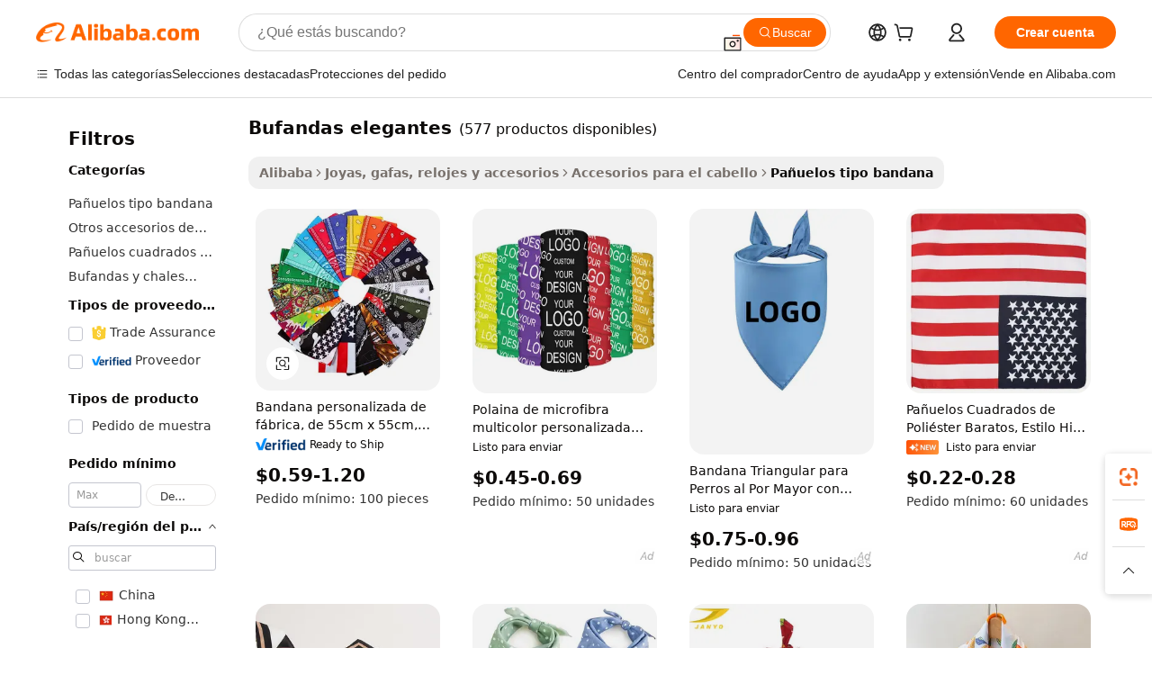

--- FILE ---
content_type: text/html;charset=UTF-8
request_url: https://spanish.alibaba.com/g/fancy-bandanas.html
body_size: 183599
content:

<!-- screen_content -->

    <!-- tangram:5410 begin-->
    <!-- tangram:529998 begin-->
    
<!DOCTYPE html>
<html lang="es" dir="ltr">
  <head>
        <script>
      window.__BB = {
        scene: window.__bb_scene || 'traffic-free-goods'
      };
      window.__BB.BB_CWV_IGNORE = {
          lcp_element: ['#icbu-buyer-pc-top-banner'],
          lcp_url: [],
        };
      window._timing = {}
      window._timing.first_start = Date.now();
      window.needLoginInspiration = Boolean(false);
      // 变量用于标记页面首次可见时间
      let firstVisibleTime = null;
      if (typeof document.hidden !== 'undefined') {
        // 页面首次加载时直接统计
        if (!document.hidden) {
          firstVisibleTime = Date.now();
          window.__BB_timex = 1
        } else {
          // 页面不可见时监听 visibilitychange 事件
          document.addEventListener('visibilitychange', () => {
            if (!document.hidden) {
              firstVisibleTime = Date.now();
              window.__BB_timex = firstVisibleTime - window.performance.timing.navigationStart
              window.__BB.firstVisibleTime = window.__BB_timex
              console.log("Page became visible after "+ window.__BB_timex + " ms");
            }
          }, { once: true });  // 确保只触发一次
        }
      } else {
        console.warn('Page Visibility API is not supported in this browser.');
      }
    </script>
        <meta name="data-spm" content="a2700">
        <meta name="aplus-xplug" content="NONE">
        <meta name="aplus-icbu-disable-umid" content="1">
        <meta name="google-translate-customization" content="9de59014edaf3b99-22e1cf3b5ca21786-g00bb439a5e9e5f8f-f">
    <meta name="yandex-verification" content="25a76ba8e4443bb3" />
    <meta name="msvalidate.01" content="E3FBF0E89B724C30844BF17C59608E8F" />
    <meta name="viewport" content="width=device-width, initial-scale=1.0, maximum-scale=5.0, user-scalable=yes">
        <link rel="preconnect" href="https://s.alicdn.com/" crossorigin>
    <link rel="dns-prefetch" href="https://s.alicdn.com">
                        <link rel="preload" href="https://s.alicdn.com/@g/alilog/??aplus_plugin_icbufront/index.js,mlog/aplus_v2.js" as="script">
        <link rel="preload" href="https://s.alicdn.com/@img/imgextra/i2/O1CN0153JdbU26g4bILVOyC_!!6000000007690-2-tps-418-58.png" as="image">
        <script>
            window.__APLUS_ABRATE__ = {
        perf_group: 'base64cached',
        scene: "traffic-free-goods",
      };
    </script>
    <meta name="aplus-mmstat-timeout" content="15000">
        <meta content="text/html; charset=utf-8" http-equiv="Content-Type">
          <title>Elegante & amp; bufandas elegantes de moda para uso unisex: Alibaba.com</title>
      <meta name="keywords" content="custom bandana,dog bandana,bandanas tubulares">
      <meta name="description" content="Alibaba.com cuenta con bufandas elegantes elegantes y modernas que se ven impresionantes tanto en hombres como en mujeres. Estas divertidas bufandas elegantes son duraderas y se ajustarán perfectamente a su presupuesto.">
            <meta name="pagetiming-rate" content="9">
      <meta name="pagetiming-resource-rate" content="4">
                    <link rel="canonical" href="https://spanish.alibaba.com/g/fancy-bandanas.html">
                              <link rel="alternate" hreflang="fr" href="https://french.alibaba.com/g/fancy-bandanas.html">
                  <link rel="alternate" hreflang="de" href="https://german.alibaba.com/g/fancy-bandanas.html">
                  <link rel="alternate" hreflang="pt" href="https://portuguese.alibaba.com/g/fancy-bandanas.html">
                  <link rel="alternate" hreflang="it" href="https://italian.alibaba.com/g/fancy-bandanas.html">
                  <link rel="alternate" hreflang="es" href="https://spanish.alibaba.com/g/fancy-bandanas.html">
                  <link rel="alternate" hreflang="ru" href="https://russian.alibaba.com/g/fancy-bandanas.html">
                  <link rel="alternate" hreflang="ko" href="https://korean.alibaba.com/g/fancy-bandanas.html">
                  <link rel="alternate" hreflang="ar" href="https://arabic.alibaba.com/g/fancy-bandanas.html">
                  <link rel="alternate" hreflang="ja" href="https://japanese.alibaba.com/g/fancy-bandanas.html">
                  <link rel="alternate" hreflang="tr" href="https://turkish.alibaba.com/g/fancy-bandanas.html">
                  <link rel="alternate" hreflang="th" href="https://thai.alibaba.com/g/fancy-bandanas.html">
                  <link rel="alternate" hreflang="vi" href="https://vietnamese.alibaba.com/g/fancy-bandanas.html">
                  <link rel="alternate" hreflang="nl" href="https://dutch.alibaba.com/g/fancy-bandanas.html">
                  <link rel="alternate" hreflang="he" href="https://hebrew.alibaba.com/g/fancy-bandanas.html">
                  <link rel="alternate" hreflang="id" href="https://indonesian.alibaba.com/g/fancy-bandanas.html">
                  <link rel="alternate" hreflang="hi" href="https://hindi.alibaba.com/g/fancy-bandanas.html">
                  <link rel="alternate" hreflang="en" href="https://www.alibaba.com/showroom/fancy-bandanas.html">
                  <link rel="alternate" hreflang="zh" href="https://chinese.alibaba.com/g/fancy-bandanas.html">
                  <link rel="alternate" hreflang="x-default" href="https://www.alibaba.com/showroom/fancy-bandanas.html">
                                        <script>
      // Aplus 配置自动打点
      var queue = window.goldlog_queue || (window.goldlog_queue = []);
      var tags = ["button", "a", "div", "span", "i", "svg", "input", "li", "tr"];
      queue.push(
        {
          action: 'goldlog.appendMetaInfo',
          arguments: [
            'aplus-auto-exp',
            [
              {
                logkey: '/sc.ug_msite.new_product_exp',
                cssSelector: '[data-spm-exp]',
                props: ["data-spm-exp"],
              },
              {
                logkey: '/sc.ug_pc.seolist_product_exp',
                cssSelector: '.traffic-card-gallery',
                props: ["data-spm-exp"],
              }
            ]
          ]
        }
      )
      queue.push({
        action: 'goldlog.setMetaInfo',
        arguments: ['aplus-auto-clk', JSON.stringify(tags.map(tag =>({
          "logkey": "/sc.ug_msite.new_product_clk",
          tag,
          "filter": "data-spm-clk",
          "props": ["data-spm-clk"]
        })))],
      });
    </script>
  </head>
  <div id="icbu-header"><div id="the-new-header" data-version="4.4.0" data-tnh-auto-exp="tnh-expose" data-scenes="search-products" style="position: relative;background-color: #fff;border-bottom: 1px solid #ddd;box-sizing: border-box; font-family:Inter,SF Pro Text,Roboto,Helvetica Neue,Helvetica,Tahoma,Arial,PingFang SC,Microsoft YaHei;"><div style="display: flex;align-items:center;height: 72px;min-width: 1200px;max-width: 1580px;margin: 0 auto;padding: 0 40px;box-sizing: border-box;"><img style="height: 29px; width: 209px;" src="https://s.alicdn.com/@img/imgextra/i2/O1CN0153JdbU26g4bILVOyC_!!6000000007690-2-tps-418-58.png" alt="" /></div><div style="min-width: 1200px;max-width: 1580px;margin: 0 auto;overflow: hidden;font-size: 14px;display: flex;justify-content: space-between;padding: 0 40px;box-sizing: border-box;"><div style="display: flex; align-items: center; justify-content: space-between"><div style="position: relative; height: 36px; padding: 0 28px 0 20px">All categories</div><div style="position: relative; height: 36px; padding-right: 28px">Featured selections</div><div style="position: relative; height: 36px">Trade Assurance</div></div><div style="display: flex; align-items: center; justify-content: space-between"><div style="position: relative; height: 36px; padding-right: 28px">Buyer Central</div><div style="position: relative; height: 36px; padding-right: 28px">Help Center</div><div style="position: relative; height: 36px; padding-right: 28px">Get the app</div><div style="position: relative; height: 36px">Become a supplier</div></div></div></div></div></div>
  <body data-spm="7724857" style="min-height: calc(100vh + 1px)"><script 
id="beacon-aplus"   
src="//s.alicdn.com/@g/alilog/??aplus_plugin_icbufront/index.js,mlog/aplus_v2.js"
exparams="aplus=async&userid=&aplus&ali_beacon_id=&ali_apache_id=&ali_apache_track=&ali_apache_tracktmp=&eagleeye_traceid=2101c18217689038956756868e1396&ip=3%2e16%2e24%2e152&dmtrack_c={ali%5fresin%5ftrace%3dse%5frst%3dnull%7csp%5fviewtype%3dY%7cset%3d3%7cser%3d1007%7cpageId%3df763c3e09aa04d2baef2387579395df2%7cm%5fpageid%3dnull%7cpvmi%3db25197f2e1784aa7b6d5940051d5b3c1%7csek%5fsepd%3dbufandas%2belegantes%7csek%3dfancy%2bbandanas%7cse%5fpn%3d1%7cp4pid%3d3c67a6bb%2dc219%2d4eef%2dac0e%2d30f71557e67d%7csclkid%3dnull%7cforecast%5fpost%5fcate%3dnull%7cseo%5fnew%5fuser%5fflag%3dfalse%7ccategoryId%3d3390101%7cseo%5fsearch%5fmodel%5fupgrade%5fv2%3d2025070801%7cseo%5fmodule%5fcard%5f20240624%3d202406242%7clong%5ftext%5fgoogle%5ftranslate%5fv2%3d2407142%7cseo%5fcontent%5ftd%5fbottom%5ftext%5fupdate%5fkey%3d2025070801%7cseo%5fsearch%5fmodel%5fupgrade%5fv3%3d2025072201%7cdamo%5falt%5freplace%3d2485818%7cseo%5fsearch%5fmodel%5fmulti%5fupgrade%5fv3%3d2025081101%7cwap%5fcross%3d2007659%7cwap%5fcs%5faction%3d2005494%7cAPP%5fVisitor%5fActive%3d26705%7cseo%5fshowroom%5fgoods%5fmix%3d2005244%7cseo%5fdefault%5fcached%5flong%5ftext%5ffrom%5fnew%5fkeyword%5fstep%3d2024122502%7cshowroom%5fgeneral%5ftemplate%3d2005292%7cwap%5fcs%5ftext%3dnull%7cstructured%5fdata%3d2025052702%7cseo%5fmulti%5fstyle%5ftext%5fupdate%3d2511181%7cpc%5fnew%5fheader%3dnull%7cseo%5fmeta%5fcate%5ftemplate%5fv1%3d2025042401%7cseo%5fmeta%5ftd%5fsearch%5fkeyword%5fstep%5fv1%3d2025040999%7cshowroom%5fft%5flong%5ftext%5fbaks%3d80802%7cAPP%5fGrowing%5fBuyer%5fHigh%5fIntent%5fActive%3d25488%7cshowroom%5fpc%5fv2019%3d2104%7cAPP%5fProspecting%5fBuyer%3d26712%7ccache%5fcontrol%3d2481986%7cAPP%5fChurned%5fCore%5fBuyer%3d25463%7cseo%5fdefault%5fcached%5flong%5ftext%5fstep%3d24110802%7camp%5flighthouse%5fscore%5fimage%3d19657%7cseo%5fft%5ftranslate%5fgemini%3d25012003%7cwap%5fnode%5fssr%3d2015725%7cdataphant%5fopen%3d27030%7clongtext%5fmulti%5fstyle%5fexpand%5frussian%3d2510141%7cseo%5flongtext%5fgoogle%5fdata%5fsection%3d25021702%7cindustry%5fpopular%5ffloor%3dnull%7cwap%5fad%5fgoods%5fproduct%5finterval%3dnull%7cseo%5fgoods%5fbootom%5fwholesale%5flink%3d2486162%7cseo%5fkeyword%5faatest%3d4%7cseo%5fmiddle%5fwholesale%5flink%3dnull%7cft%5flong%5ftext%5fenpand%5fstep2%3d121602%7cseo%5fft%5flongtext%5fexpand%5fstep3%3d25012102%7cseo%5fwap%5fheadercard%3d2006288%7cAPP%5fChurned%5fInactive%5fVisitor%3d25497%7cAPP%5fGrowing%5fBuyer%5fHigh%5fIntent%5fInactive%3d25484%7cseo%5fmeta%5ftd%5fmulti%5fkey%3d2025061801%7ctop%5frecommend%5f20250120%3d202501201%7clongtext%5fmulti%5fstyle%5fexpand%5ffrench%5fcopy%3d25091802%7clongtext%5fmulti%5fstyle%5fexpand%5ffrench%5fcopy%5fcopy%3d25092502%7clong%5ftext%5fpaa%3d220901%7cseo%5ffloor%5fexp%3dnull%7cseo%5fshowroom%5falgo%5flink%3d17764%7cseo%5fmeta%5ftd%5faib%5fgeneral%5fkey%3d2025091901%7ccountry%5findustry%3d202311033%7cshowroom%5fft%5flong%5ftext%5fenpand%5fstep1%3d101102%7cseo%5fshowroom%5fnorel%3dnull%7cplp%5fstyle%5f25%5fpc%3d202505222%7cseo%5fggs%5flayer%3d10011%7cquery%5fmutil%5flang%5ftranslate%3d2025060300%7cAPP%5fChurned%5fBuyer%3d25468%7cstream%5frender%5fperf%5fopt%3d2309181%7cwap%5fgoods%3d2007383%7cseo%5fshowroom%5fsimilar%5f20240614%3d202406142%7cchinese%5fopen%3d6307%7cquery%5fgpt%5ftranslate%3d20240820%7cad%5fproduct%5finterval%3dnull%7camp%5fto%5fpwa%3d2007359%7cplp%5faib%5fmulti%5fai%5fmeta%3d20250401%7cwap%5fsupplier%5fcontent%3dnull%7cpc%5ffree%5frefactoring%3d20220315%7cAPP%5fGrowing%5fBuyer%5fInactive%3d25476%7csso%5foem%5ffloor%3dnull%7cseo%5fpc%5fnew%5fview%5f20240807%3d202408072%7cseo%5fbottom%5ftext%5fentity%5fkey%5fcopy%3d2025062400%7cstream%5frender%3d433763%7cseo%5fmodule%5fcard%5f20240424%3d202404241%7cseo%5ftitle%5freplace%5f20191226%3d5841%7clongtext%5fmulti%5fstyle%5fexpand%3d25090802%7cgoogleweblight%3d6516%7clighthouse%5fbase64%3d2005760%7cAPP%5fProspecting%5fBuyer%5fActive%3d26719%7cad%5fgoods%5fproduct%5finterval%3dnull%7cseo%5fbottom%5fdeep%5fextend%5fkw%5fkey%3d2025071101%7clongtext%5fmulti%5fstyle%5fexpand%5fturkish%3d25102801%7cilink%5fuv%3d20240911%7cwap%5flist%5fwakeup%3d2005832%7ctpp%5fcrosslink%5fpc%3d20205311%7cseo%5ftop%5fbooth%3d18501%7cAPP%5fGrowing%5fBuyer%5fLess%5fActive%3d25472%7cseo%5fsearch%5fmodel%5fupgrade%5frank%3d2025092401%7cgoodslayer%3d7977%7cft%5flong%5ftext%5ftranslate%5fexpand%5fstep1%3d24110802%7cseo%5fheaderstyle%5ftraffic%5fkey%5fv1%3d2025072100%7ccrosslink%5fswitch%3d2008141%7cp4p%5foutline%3d20240328%7cseo%5fmeta%5ftd%5faib%5fv2%5fkey%3d2025091801%7crts%5fmulti%3d2008404%7cAPP%5fVisitor%5fLess%5fActive%3d26694%7cplp%5fstyle%5f25%3d202505192%7ccdn%5fvm%3d2007368%7cwap%5fad%5fproduct%5finterval%3dnull%7cseo%5fsearch%5fmodel%5fmulti%5fupgrade%5frank%3d2025092401%7cpc%5fcard%5fshare%3d2025081201%7cAPP%5fGrowing%5fBuyer%5fHigh%5fIntent%5fLess%5fActive%3d25480%7cgoods%5ftitle%5fsubstitute%3d9616%7cwap%5fscreen%5fexp%3d2025081400%7creact%5fheader%5ftest%3d202502182%7cpc%5fcs%5fcolor%3dnull%7cshowroom%5fft%5flong%5ftext%5ftest%3d72502%7cone%5ftap%5flogin%5fABTest%3d202308153%7cseo%5fhyh%5fshow%5ftags%3dnull%7cplp%5fstructured%5fdata%3d2508182%7cguide%5fdelete%3d2008526%7cseo%5findustry%5ftemplate%3dnull%7cseo%5fmeta%5ftd%5fmulti%5fes%5fkey%3d2025073101%7cseo%5fshowroom%5fdata%5fmix%3d19888%7csso%5ftop%5franking%5ffloor%3d20031%7cseo%5ftd%5fdeep%5fupgrade%5fkey%5fv3%3d2025081101%7cwap%5fue%5fone%3d2025111401%7cshowroom%5fto%5frts%5flink%3d2008480%7ccountrysearch%5ftest%3dnull%7cshowroom%5flist%5fnew%5farrival%3d2811002%7cchannel%5famp%5fto%5fpwa%3d2008435%7cseo%5fmulti%5fstyles%5flong%5ftext%3d2503172%7cseo%5fmeta%5ftext%5fmutli%5fcate%5ftemplate%5fv1%3d2025080800%7cseo%5fdefault%5fcached%5fmutil%5flong%5ftext%5fstep%3d24110436%7cseo%5faction%5fpoint%5ftype%3d22823%7cseo%5faib%5ftd%5flaunch%5f20240828%5fcopy%3d202408282%7cseo%5fshowroom%5fwholesale%5flink%3dnull%7cseo%5fperf%5fimprove%3d2023999%7cseo%5fwap%5flist%5fbounce%5f01%3d2063%7cseo%5fwap%5flist%5fbounce%5f02%3d2128%7cAPP%5fGrowing%5fBuyer%5fActive%3d25492%7cvideolayer%3dnull%7cvideo%5fplay%3dnull%7cAPP%5fChurned%5fMember%5fInactive%3d25501%7cseo%5fgoogle%5fnew%5fstruct%3d438326%7ctpp%5ftrace%3dseoKeyword%2dseoKeyword%5fv3%2dbase%2dORIGINAL}&pageid=031018982101ef531768903895&hn=ensearchweb033001239083%2erg%2dus%2deast%2eus44&asid=AQAAAADXVG9pHpQpNQAAAACotJi62NMoYQ==&treq=&tres=" async>
</script>
            <style>body{background-color:white;}.no-scrollbar.il-sticky.il-top-0.il-max-h-\[100vh\].il-w-\[200px\].il-flex-shrink-0.il-flex-grow-0.il-overflow-y-scroll{background-color:#FFF;padding-left:12px}</style>
                    <!-- tangram:530006 begin-->
<!--  -->
 <style>
   @keyframes il-spin {
     to {
       transform: rotate(360deg);
     }
   }
   @keyframes il-pulse {
     50% {
       opacity: 0.5;
     }
   }
   .traffic-card-gallery {display: flex;position: relative;flex-direction: column;justify-content: flex-start;border-radius: 0.5rem;background-color: #fff;padding: 0.5rem 0.5rem 1rem;overflow: hidden;font-size: 0.75rem;line-height: 1rem;}
   .traffic-card-list {display: flex;position: relative;flex-direction: row;justify-content: flex-start;border-bottom-width: 1px;background-color: #fff;padding: 1rem;height: 292px;overflow: hidden;font-size: 0.75rem;line-height: 1rem;}
   .product-price {
     b {
       font-size: 22px;
     }
   }
   .skel-loading {
       animation: il-pulse 2s cubic-bezier(0.4, 0, 0.6, 1) infinite;background-color: hsl(60, 4.8%, 95.9%);
   }
 </style>
<div id="first-cached-card">
  <div style="box-sizing:border-box;display: flex;position: absolute;left: 0;right: 0;margin: 0 auto;z-index: 1;min-width: 1200px;max-width: 1580px;padding: 0.75rem 3.25rem 0;pointer-events: none;">
    <!--页面左侧区域-->
    <div style="width: 200px;padding-top: 1rem;padding-left:12px; background-color: #fff;border-radius: 0.25rem">
      <div class="skel-loading" style="height: 1.5rem;width: 50%;border-radius: 0.25rem;"></div>
      <div style="margin-top: 1rem;margin-bottom: 1rem;">
        <div class="skel-loading" style="height: 1rem;width: calc(100% * 5 / 6);"></div>
        <div
          class="skel-loading"
          style="margin-top: 1rem;height: 1rem;width: calc(100% * 8 / 12);"
        ></div>
        <div class="skel-loading" style="margin-top: 1rem;height: 1rem;width: 75%;"></div>
        <div
          class="skel-loading"
          style="margin-top: 1rem;height: 1rem;width: calc(100% * 7 / 12);"
        ></div>
      </div>
      <div class="skel-loading" style="height: 1.5rem;width: 50%;border-radius: 0.25rem;"></div>
      <div style="margin-top: 1rem;margin-bottom: 1rem;">
        <div class="skel-loading" style="height: 1rem;width: calc(100% * 5 / 6);"></div>
        <div
          class="skel-loading"
          style="margin-top: 1rem;height: 1rem;width: calc(100% * 8 / 12);"
        ></div>
        <div class="skel-loading" style="margin-top: 1rem;height: 1rem;width: 75%;"></div>
        <div
          class="skel-loading"
          style="margin-top: 1rem;height: 1rem;width: calc(100% * 7 / 12);"
        ></div>
      </div>
      <div class="skel-loading" style="height: 1.5rem;width: 50%;border-radius: 0.25rem;"></div>
      <div style="margin-top: 1rem;margin-bottom: 1rem;">
        <div class="skel-loading" style="height: 1rem;width: calc(100% * 5 / 6);"></div>
        <div
          class="skel-loading"
          style="margin-top: 1rem;height: 1rem;width: calc(100% * 8 / 12);"
        ></div>
        <div class="skel-loading" style="margin-top: 1rem;height: 1rem;width: 75%;"></div>
        <div
          class="skel-loading"
          style="margin-top: 1rem;height: 1rem;width: calc(100% * 7 / 12);"
        ></div>
      </div>
      <div class="skel-loading" style="height: 1.5rem;width: 50%;border-radius: 0.25rem;"></div>
      <div style="margin-top: 1rem;margin-bottom: 1rem;">
        <div class="skel-loading" style="height: 1rem;width: calc(100% * 5 / 6);"></div>
        <div
          class="skel-loading"
          style="margin-top: 1rem;height: 1rem;width: calc(100% * 8 / 12);"
        ></div>
        <div class="skel-loading" style="margin-top: 1rem;height: 1rem;width: 75%;"></div>
        <div
          class="skel-loading"
          style="margin-top: 1rem;height: 1rem;width: calc(100% * 7 / 12);"
        ></div>
      </div>
      <div class="skel-loading" style="height: 1.5rem;width: 50%;border-radius: 0.25rem;"></div>
      <div style="margin-top: 1rem;margin-bottom: 1rem;">
        <div class="skel-loading" style="height: 1rem;width: calc(100% * 5 / 6);"></div>
        <div
          class="skel-loading"
          style="margin-top: 1rem;height: 1rem;width: calc(100% * 8 / 12);"
        ></div>
        <div class="skel-loading" style="margin-top: 1rem;height: 1rem;width: 75%;"></div>
        <div
          class="skel-loading"
          style="margin-top: 1rem;height: 1rem;width: calc(100% * 7 / 12);"
        ></div>
      </div>
      <div class="skel-loading" style="height: 1.5rem;width: 50%;border-radius: 0.25rem;"></div>
      <div style="margin-top: 1rem;margin-bottom: 1rem;">
        <div class="skel-loading" style="height: 1rem;width: calc(100% * 5 / 6);"></div>
        <div
          class="skel-loading"
          style="margin-top: 1rem;height: 1rem;width: calc(100% * 8 / 12);"
        ></div>
        <div class="skel-loading" style="margin-top: 1rem;height: 1rem;width: 75%;"></div>
        <div
          class="skel-loading"
          style="margin-top: 1rem;height: 1rem;width: calc(100% * 7 / 12);"
        ></div>
      </div>
    </div>
    <!--页面主体区域-->
    <div style="flex: 1 1 0%; overflow: hidden;padding: 0.5rem 0.5rem 0.5rem 1.5rem">
      <div style="height: 1.25rem;margin-bottom: 1rem;"></div>
      <!-- keywords -->
      <div style="margin-bottom: 1rem;height: 1.75rem;font-weight: 700;font-size: 1.25rem;line-height: 1.75rem;"></div>
      <!-- longtext -->
            <div style="width: calc(25% - 0.9rem);pointer-events: auto">
        <div class="traffic-card-gallery">
          <!-- ProductImage -->
          <a href="//www.alibaba.com/product-detail/Factory-Custom-55cm-55cm-Bandana-Scarf_62357306853.html?from=SEO" target="_blank" style="position: relative;margin-bottom: 0.5rem;aspect-ratio: 1;overflow: hidden;border-radius: 0.5rem;">
            <div style="display: flex; overflow: hidden">
              <div style="position: relative;margin: 0;width: 100%;min-width: 0;flex-shrink: 0;flex-grow: 0;flex-basis: 100%;padding: 0;">
                <img style="position: relative; aspect-ratio: 1; width: 100%" src="[data-uri]" loading="eager" />
                <div style="position: absolute;left: 0;bottom: 0;right: 0;top: 0;background-color: #000;opacity: 0.05;"></div>
              </div>
            </div>
          </a>
          <div style="display: flex;flex: 1 1 0%;flex-direction: column;justify-content: space-between;">
            <div>
              <a class="skel-loading" style="margin-top: 0.5rem;display:inline-block;width:100%;height:1rem;" href="//www.alibaba.com/product-detail/Factory-Custom-55cm-55cm-Bandana-Scarf_62357306853.html" target="_blank"></a>
              <a class="skel-loading" style="margin-top: 0.125rem;display:inline-block;width:100%;height:1rem;" href="//www.alibaba.com/product-detail/Factory-Custom-55cm-55cm-Bandana-Scarf_62357306853.html" target="_blank"></a>
              <div class="skel-loading" style="margin-top: 0.25rem;height:1.625rem;width:75%"></div>
              <div class="skel-loading" style="margin-top: 0.5rem;height: 1rem;width:50%"></div>
              <div class="skel-loading" style="margin-top:0.25rem;height:1rem;width:25%"></div>
            </div>
          </div>

        </div>
      </div>

    </div>
  </div>
</div>
<!-- tangram:530006 end-->
            <style>.component-left-filter-callback{display:flex;position:relative;margin-top:10px;height:1200px}.component-left-filter-callback img{width:200px}.component-left-filter-callback i{position:absolute;top:5%;left:50%}.related-search-wrapper{padding:.5rem;--tw-bg-opacity: 1;background-color:#fff;background-color:rgba(255,255,255,var(--tw-bg-opacity, 1));border-width:1px;border-color:var(--input)}.related-search-wrapper .related-search-box{margin:12px 16px}.related-search-wrapper .related-search-box .related-search-title{display:inline;float:start;color:#666;word-wrap:break-word;margin-right:12px;width:13%}.related-search-wrapper .related-search-box .related-search-content{display:flex;flex-wrap:wrap}.related-search-wrapper .related-search-box .related-search-content .related-search-link{margin-right:12px;width:23%;overflow:hidden;color:#666;text-overflow:ellipsis;white-space:nowrap}.product-title img{margin-right:.5rem;display:inline-block;height:1rem;vertical-align:sub}.product-price b{font-size:22px}.similar-icon{position:absolute;bottom:12px;z-index:2;right:12px}.rfq-card{display:inline-block;position:relative;box-sizing:border-box;margin-bottom:36px}.rfq-card .rfq-card-content{display:flex;position:relative;flex-direction:column;align-items:flex-start;background-size:cover;background-color:#fff;padding:12px;width:100%;height:100%}.rfq-card .rfq-card-content .rfq-card-icon{margin-top:50px}.rfq-card .rfq-card-content .rfq-card-icon img{width:45px}.rfq-card .rfq-card-content .rfq-card-top-title{margin-top:14px;color:#222;font-weight:400;font-size:16px}.rfq-card .rfq-card-content .rfq-card-title{margin-top:24px;color:#333;font-weight:800;font-size:20px}.rfq-card .rfq-card-content .rfq-card-input-box{margin-top:24px;width:100%}.rfq-card .rfq-card-content .rfq-card-input-box textarea{box-sizing:border-box;border:1px solid #ddd;border-radius:4px;background-color:#fff;padding:9px 12px;width:100%;height:88px;resize:none;color:#666;font-weight:400;font-size:13px;font-family:inherit}.rfq-card .rfq-card-content .rfq-card-button{margin-top:24px;border:1px solid #666;border-radius:16px;background-color:#fff;width:67%;color:#000;font-weight:700;font-size:14px;line-height:30px;text-align:center}[data-modulename^=ProductList-] div{contain-intrinsic-size:auto 500px}.traffic-card-gallery:hover{--tw-shadow: 0px 2px 6px 2px rgba(0,0,0,.12157);--tw-shadow-colored: 0px 2px 6px 2px var(--tw-shadow-color);box-shadow:0 0 #0000,0 0 #0000,0 2px 6px 2px #0000001f;box-shadow:var(--tw-ring-offset-shadow, 0 0 rgba(0,0,0,0)),var(--tw-ring-shadow, 0 0 rgba(0,0,0,0)),var(--tw-shadow);z-index:10}.traffic-card-gallery{position:relative;display:flex;flex-direction:column;justify-content:flex-start;overflow:hidden;border-radius:.75rem;--tw-bg-opacity: 1;background-color:#fff;background-color:rgba(255,255,255,var(--tw-bg-opacity, 1));padding:.5rem;font-size:.75rem;line-height:1rem}.traffic-card-list{position:relative;display:flex;height:292px;flex-direction:row;justify-content:flex-start;overflow:hidden;border-bottom-width:1px;--tw-bg-opacity: 1;background-color:#fff;background-color:rgba(255,255,255,var(--tw-bg-opacity, 1));padding:1rem;font-size:.75rem;line-height:1rem}.traffic-card-g-industry:hover{--tw-shadow: 0 0 10px rgba(0,0,0,.1);--tw-shadow-colored: 0 0 10px var(--tw-shadow-color);box-shadow:0 0 #0000,0 0 #0000,0 0 10px #0000001a;box-shadow:var(--tw-ring-offset-shadow, 0 0 rgba(0,0,0,0)),var(--tw-ring-shadow, 0 0 rgba(0,0,0,0)),var(--tw-shadow)}.traffic-card-g-industry{position:relative;border-radius:var(--radius);--tw-bg-opacity: 1;background-color:#fff;background-color:rgba(255,255,255,var(--tw-bg-opacity, 1));padding:1.25rem .75rem .75rem;font-size:.875rem;line-height:1.25rem}.module-filter-section-wrapper{max-height:none!important;overflow-x:hidden}*,:before,:after{--tw-border-spacing-x: 0;--tw-border-spacing-y: 0;--tw-translate-x: 0;--tw-translate-y: 0;--tw-rotate: 0;--tw-skew-x: 0;--tw-skew-y: 0;--tw-scale-x: 1;--tw-scale-y: 1;--tw-pan-x: ;--tw-pan-y: ;--tw-pinch-zoom: ;--tw-scroll-snap-strictness: proximity;--tw-gradient-from-position: ;--tw-gradient-via-position: ;--tw-gradient-to-position: ;--tw-ordinal: ;--tw-slashed-zero: ;--tw-numeric-figure: ;--tw-numeric-spacing: ;--tw-numeric-fraction: ;--tw-ring-inset: ;--tw-ring-offset-width: 0px;--tw-ring-offset-color: #fff;--tw-ring-color: rgba(59, 130, 246, .5);--tw-ring-offset-shadow: 0 0 rgba(0,0,0,0);--tw-ring-shadow: 0 0 rgba(0,0,0,0);--tw-shadow: 0 0 rgba(0,0,0,0);--tw-shadow-colored: 0 0 rgba(0,0,0,0);--tw-blur: ;--tw-brightness: ;--tw-contrast: ;--tw-grayscale: ;--tw-hue-rotate: ;--tw-invert: ;--tw-saturate: ;--tw-sepia: ;--tw-drop-shadow: ;--tw-backdrop-blur: ;--tw-backdrop-brightness: ;--tw-backdrop-contrast: ;--tw-backdrop-grayscale: ;--tw-backdrop-hue-rotate: ;--tw-backdrop-invert: ;--tw-backdrop-opacity: ;--tw-backdrop-saturate: ;--tw-backdrop-sepia: ;--tw-contain-size: ;--tw-contain-layout: ;--tw-contain-paint: ;--tw-contain-style: }::backdrop{--tw-border-spacing-x: 0;--tw-border-spacing-y: 0;--tw-translate-x: 0;--tw-translate-y: 0;--tw-rotate: 0;--tw-skew-x: 0;--tw-skew-y: 0;--tw-scale-x: 1;--tw-scale-y: 1;--tw-pan-x: ;--tw-pan-y: ;--tw-pinch-zoom: ;--tw-scroll-snap-strictness: proximity;--tw-gradient-from-position: ;--tw-gradient-via-position: ;--tw-gradient-to-position: ;--tw-ordinal: ;--tw-slashed-zero: ;--tw-numeric-figure: ;--tw-numeric-spacing: ;--tw-numeric-fraction: ;--tw-ring-inset: ;--tw-ring-offset-width: 0px;--tw-ring-offset-color: #fff;--tw-ring-color: rgba(59, 130, 246, .5);--tw-ring-offset-shadow: 0 0 rgba(0,0,0,0);--tw-ring-shadow: 0 0 rgba(0,0,0,0);--tw-shadow: 0 0 rgba(0,0,0,0);--tw-shadow-colored: 0 0 rgba(0,0,0,0);--tw-blur: ;--tw-brightness: ;--tw-contrast: ;--tw-grayscale: ;--tw-hue-rotate: ;--tw-invert: ;--tw-saturate: ;--tw-sepia: ;--tw-drop-shadow: ;--tw-backdrop-blur: ;--tw-backdrop-brightness: ;--tw-backdrop-contrast: ;--tw-backdrop-grayscale: ;--tw-backdrop-hue-rotate: ;--tw-backdrop-invert: ;--tw-backdrop-opacity: ;--tw-backdrop-saturate: ;--tw-backdrop-sepia: ;--tw-contain-size: ;--tw-contain-layout: ;--tw-contain-paint: ;--tw-contain-style: }*,:before,:after{box-sizing:border-box;border-width:0;border-style:solid;border-color:#e5e7eb}:before,:after{--tw-content: ""}html,:host{line-height:1.5;-webkit-text-size-adjust:100%;-moz-tab-size:4;-o-tab-size:4;tab-size:4;font-family:ui-sans-serif,system-ui,-apple-system,Segoe UI,Roboto,Ubuntu,Cantarell,Noto Sans,sans-serif,"Apple Color Emoji","Segoe UI Emoji",Segoe UI Symbol,"Noto Color Emoji";font-feature-settings:normal;font-variation-settings:normal;-webkit-tap-highlight-color:transparent}body{margin:0;line-height:inherit}hr{height:0;color:inherit;border-top-width:1px}abbr:where([title]){text-decoration:underline;-webkit-text-decoration:underline dotted;text-decoration:underline dotted}h1,h2,h3,h4,h5,h6{font-size:inherit;font-weight:inherit}a{color:inherit;text-decoration:inherit}b,strong{font-weight:bolder}code,kbd,samp,pre{font-family:ui-monospace,SFMono-Regular,Menlo,Monaco,Consolas,Liberation Mono,Courier New,monospace;font-feature-settings:normal;font-variation-settings:normal;font-size:1em}small{font-size:80%}sub,sup{font-size:75%;line-height:0;position:relative;vertical-align:baseline}sub{bottom:-.25em}sup{top:-.5em}table{text-indent:0;border-color:inherit;border-collapse:collapse}button,input,optgroup,select,textarea{font-family:inherit;font-feature-settings:inherit;font-variation-settings:inherit;font-size:100%;font-weight:inherit;line-height:inherit;letter-spacing:inherit;color:inherit;margin:0;padding:0}button,select{text-transform:none}button,input:where([type=button]),input:where([type=reset]),input:where([type=submit]){-webkit-appearance:button;background-color:transparent;background-image:none}:-moz-focusring{outline:auto}:-moz-ui-invalid{box-shadow:none}progress{vertical-align:baseline}::-webkit-inner-spin-button,::-webkit-outer-spin-button{height:auto}[type=search]{-webkit-appearance:textfield;outline-offset:-2px}::-webkit-search-decoration{-webkit-appearance:none}::-webkit-file-upload-button{-webkit-appearance:button;font:inherit}summary{display:list-item}blockquote,dl,dd,h1,h2,h3,h4,h5,h6,hr,figure,p,pre{margin:0}fieldset{margin:0;padding:0}legend{padding:0}ol,ul,menu{list-style:none;margin:0;padding:0}dialog{padding:0}textarea{resize:vertical}input::-moz-placeholder,textarea::-moz-placeholder{opacity:1;color:#9ca3af}input::placeholder,textarea::placeholder{opacity:1;color:#9ca3af}button,[role=button]{cursor:pointer}:disabled{cursor:default}img,svg,video,canvas,audio,iframe,embed,object{display:block;vertical-align:middle}img,video{max-width:100%;height:auto}[hidden]:where(:not([hidden=until-found])){display:none}:root{--background: hsl(0, 0%, 100%);--foreground: hsl(20, 14.3%, 4.1%);--card: hsl(0, 0%, 100%);--card-foreground: hsl(20, 14.3%, 4.1%);--popover: hsl(0, 0%, 100%);--popover-foreground: hsl(20, 14.3%, 4.1%);--primary: hsl(24, 100%, 50%);--primary-foreground: hsl(60, 9.1%, 97.8%);--secondary: hsl(60, 4.8%, 95.9%);--secondary-foreground: #333;--muted: hsl(60, 4.8%, 95.9%);--muted-foreground: hsl(25, 5.3%, 44.7%);--accent: hsl(60, 4.8%, 95.9%);--accent-foreground: hsl(24, 9.8%, 10%);--destructive: hsl(0, 84.2%, 60.2%);--destructive-foreground: hsl(60, 9.1%, 97.8%);--border: hsl(20, 5.9%, 90%);--input: hsl(20, 5.9%, 90%);--ring: hsl(24.6, 95%, 53.1%);--radius: 1rem}.dark{--background: hsl(20, 14.3%, 4.1%);--foreground: hsl(60, 9.1%, 97.8%);--card: hsl(20, 14.3%, 4.1%);--card-foreground: hsl(60, 9.1%, 97.8%);--popover: hsl(20, 14.3%, 4.1%);--popover-foreground: hsl(60, 9.1%, 97.8%);--primary: hsl(20.5, 90.2%, 48.2%);--primary-foreground: hsl(60, 9.1%, 97.8%);--secondary: hsl(12, 6.5%, 15.1%);--secondary-foreground: hsl(60, 9.1%, 97.8%);--muted: hsl(12, 6.5%, 15.1%);--muted-foreground: hsl(24, 5.4%, 63.9%);--accent: hsl(12, 6.5%, 15.1%);--accent-foreground: hsl(60, 9.1%, 97.8%);--destructive: hsl(0, 72.2%, 50.6%);--destructive-foreground: hsl(60, 9.1%, 97.8%);--border: hsl(12, 6.5%, 15.1%);--input: hsl(12, 6.5%, 15.1%);--ring: hsl(20.5, 90.2%, 48.2%)}*{border-color:#e7e5e4;border-color:var(--border)}body{background-color:#fff;background-color:var(--background);color:#0c0a09;color:var(--foreground)}.il-sr-only{position:absolute;width:1px;height:1px;padding:0;margin:-1px;overflow:hidden;clip:rect(0,0,0,0);white-space:nowrap;border-width:0}.il-invisible{visibility:hidden}.il-fixed{position:fixed}.il-absolute{position:absolute}.il-relative{position:relative}.il-sticky{position:sticky}.il-inset-0{inset:0}.il--bottom-12{bottom:-3rem}.il--top-12{top:-3rem}.il-bottom-0{bottom:0}.il-bottom-2{bottom:.5rem}.il-bottom-3{bottom:.75rem}.il-bottom-4{bottom:1rem}.il-end-0{right:0}.il-end-2{right:.5rem}.il-end-3{right:.75rem}.il-end-4{right:1rem}.il-left-0{left:0}.il-left-3{left:.75rem}.il-right-0{right:0}.il-right-2{right:.5rem}.il-right-3{right:.75rem}.il-start-0{left:0}.il-start-1\/2{left:50%}.il-start-2{left:.5rem}.il-start-3{left:.75rem}.il-start-\[50\%\]{left:50%}.il-top-0{top:0}.il-top-1\/2{top:50%}.il-top-16{top:4rem}.il-top-4{top:1rem}.il-top-\[50\%\]{top:50%}.il-z-10{z-index:10}.il-z-50{z-index:50}.il-z-\[9999\]{z-index:9999}.il-col-span-4{grid-column:span 4 / span 4}.il-m-0{margin:0}.il-m-3{margin:.75rem}.il-m-auto{margin:auto}.il-mx-auto{margin-left:auto;margin-right:auto}.il-my-3{margin-top:.75rem;margin-bottom:.75rem}.il-my-5{margin-top:1.25rem;margin-bottom:1.25rem}.il-my-auto{margin-top:auto;margin-bottom:auto}.\!il-mb-4{margin-bottom:1rem!important}.il--mt-4{margin-top:-1rem}.il-mb-0{margin-bottom:0}.il-mb-1{margin-bottom:.25rem}.il-mb-2{margin-bottom:.5rem}.il-mb-3{margin-bottom:.75rem}.il-mb-4{margin-bottom:1rem}.il-mb-5{margin-bottom:1.25rem}.il-mb-6{margin-bottom:1.5rem}.il-mb-8{margin-bottom:2rem}.il-mb-\[-0\.75rem\]{margin-bottom:-.75rem}.il-mb-\[0\.125rem\]{margin-bottom:.125rem}.il-me-1{margin-right:.25rem}.il-me-2{margin-right:.5rem}.il-me-3{margin-right:.75rem}.il-me-auto{margin-right:auto}.il-mr-1{margin-right:.25rem}.il-mr-2{margin-right:.5rem}.il-ms-1{margin-left:.25rem}.il-ms-4{margin-left:1rem}.il-ms-5{margin-left:1.25rem}.il-ms-8{margin-left:2rem}.il-ms-\[\.375rem\]{margin-left:.375rem}.il-ms-auto{margin-left:auto}.il-mt-0{margin-top:0}.il-mt-0\.5{margin-top:.125rem}.il-mt-1{margin-top:.25rem}.il-mt-2{margin-top:.5rem}.il-mt-3{margin-top:.75rem}.il-mt-4{margin-top:1rem}.il-mt-6{margin-top:1.5rem}.il-line-clamp-1{overflow:hidden;display:-webkit-box;-webkit-box-orient:vertical;-webkit-line-clamp:1}.il-line-clamp-2{overflow:hidden;display:-webkit-box;-webkit-box-orient:vertical;-webkit-line-clamp:2}.il-line-clamp-6{overflow:hidden;display:-webkit-box;-webkit-box-orient:vertical;-webkit-line-clamp:6}.il-inline-block{display:inline-block}.il-inline{display:inline}.il-flex{display:flex}.il-inline-flex{display:inline-flex}.il-grid{display:grid}.il-aspect-square{aspect-ratio:1 / 1}.il-size-5{width:1.25rem;height:1.25rem}.il-h-1{height:.25rem}.il-h-10{height:2.5rem}.il-h-11{height:2.75rem}.il-h-20{height:5rem}.il-h-24{height:6rem}.il-h-3\.5{height:.875rem}.il-h-4{height:1rem}.il-h-40{height:10rem}.il-h-6{height:1.5rem}.il-h-8{height:2rem}.il-h-9{height:2.25rem}.il-h-\[150px\]{height:150px}.il-h-\[152px\]{height:152px}.il-h-\[18\.25rem\]{height:18.25rem}.il-h-\[292px\]{height:292px}.il-h-\[600px\]{height:600px}.il-h-auto{height:auto}.il-h-fit{height:-moz-fit-content;height:fit-content}.il-h-full{height:100%}.il-h-screen{height:100vh}.il-max-h-\[100vh\]{max-height:100vh}.il-w-1\/2{width:50%}.il-w-10{width:2.5rem}.il-w-10\/12{width:83.333333%}.il-w-4{width:1rem}.il-w-6{width:1.5rem}.il-w-64{width:16rem}.il-w-7\/12{width:58.333333%}.il-w-72{width:18rem}.il-w-8{width:2rem}.il-w-8\/12{width:66.666667%}.il-w-9{width:2.25rem}.il-w-9\/12{width:75%}.il-w-\[200px\]{width:200px}.il-w-\[84px\]{width:84px}.il-w-fit{width:-moz-fit-content;width:fit-content}.il-w-full{width:100%}.il-w-screen{width:100vw}.il-min-w-0{min-width:0px}.il-min-w-3{min-width:.75rem}.il-min-w-\[1200px\]{min-width:1200px}.il-max-w-\[1000px\]{max-width:1000px}.il-max-w-\[1580px\]{max-width:1580px}.il-max-w-full{max-width:100%}.il-max-w-lg{max-width:32rem}.il-flex-1{flex:1 1 0%}.il-flex-shrink-0,.il-shrink-0{flex-shrink:0}.il-flex-grow-0,.il-grow-0{flex-grow:0}.il-basis-24{flex-basis:6rem}.il-basis-full{flex-basis:100%}.il-origin-\[--radix-tooltip-content-transform-origin\]{transform-origin:var(--radix-tooltip-content-transform-origin)}.il--translate-x-1\/2{--tw-translate-x: -50%;transform:translate(-50%,var(--tw-translate-y)) rotate(var(--tw-rotate)) skew(var(--tw-skew-x)) skewY(var(--tw-skew-y)) scaleX(var(--tw-scale-x)) scaleY(var(--tw-scale-y));transform:translate(var(--tw-translate-x),var(--tw-translate-y)) rotate(var(--tw-rotate)) skew(var(--tw-skew-x)) skewY(var(--tw-skew-y)) scaleX(var(--tw-scale-x)) scaleY(var(--tw-scale-y))}.il--translate-y-1\/2{--tw-translate-y: -50%;transform:translate(var(--tw-translate-x),-50%) rotate(var(--tw-rotate)) skew(var(--tw-skew-x)) skewY(var(--tw-skew-y)) scaleX(var(--tw-scale-x)) scaleY(var(--tw-scale-y));transform:translate(var(--tw-translate-x),var(--tw-translate-y)) rotate(var(--tw-rotate)) skew(var(--tw-skew-x)) skewY(var(--tw-skew-y)) scaleX(var(--tw-scale-x)) scaleY(var(--tw-scale-y))}.il-translate-x-\[-50\%\]{--tw-translate-x: -50%;transform:translate(-50%,var(--tw-translate-y)) rotate(var(--tw-rotate)) skew(var(--tw-skew-x)) skewY(var(--tw-skew-y)) scaleX(var(--tw-scale-x)) scaleY(var(--tw-scale-y));transform:translate(var(--tw-translate-x),var(--tw-translate-y)) rotate(var(--tw-rotate)) skew(var(--tw-skew-x)) skewY(var(--tw-skew-y)) scaleX(var(--tw-scale-x)) scaleY(var(--tw-scale-y))}.il-translate-y-\[-50\%\]{--tw-translate-y: -50%;transform:translate(var(--tw-translate-x),-50%) rotate(var(--tw-rotate)) skew(var(--tw-skew-x)) skewY(var(--tw-skew-y)) scaleX(var(--tw-scale-x)) scaleY(var(--tw-scale-y));transform:translate(var(--tw-translate-x),var(--tw-translate-y)) rotate(var(--tw-rotate)) skew(var(--tw-skew-x)) skewY(var(--tw-skew-y)) scaleX(var(--tw-scale-x)) scaleY(var(--tw-scale-y))}.il-rotate-90{--tw-rotate: 90deg;transform:translate(var(--tw-translate-x),var(--tw-translate-y)) rotate(90deg) skew(var(--tw-skew-x)) skewY(var(--tw-skew-y)) scaleX(var(--tw-scale-x)) scaleY(var(--tw-scale-y));transform:translate(var(--tw-translate-x),var(--tw-translate-y)) rotate(var(--tw-rotate)) skew(var(--tw-skew-x)) skewY(var(--tw-skew-y)) scaleX(var(--tw-scale-x)) scaleY(var(--tw-scale-y))}@keyframes il-pulse{50%{opacity:.5}}.il-animate-pulse{animation:il-pulse 2s cubic-bezier(.4,0,.6,1) infinite}@keyframes il-spin{to{transform:rotate(360deg)}}.il-animate-spin{animation:il-spin 1s linear infinite}.il-cursor-pointer{cursor:pointer}.il-list-disc{list-style-type:disc}.il-grid-cols-2{grid-template-columns:repeat(2,minmax(0,1fr))}.il-grid-cols-4{grid-template-columns:repeat(4,minmax(0,1fr))}.il-flex-row{flex-direction:row}.il-flex-col{flex-direction:column}.il-flex-col-reverse{flex-direction:column-reverse}.il-flex-wrap{flex-wrap:wrap}.il-flex-nowrap{flex-wrap:nowrap}.il-items-start{align-items:flex-start}.il-items-center{align-items:center}.il-items-baseline{align-items:baseline}.il-justify-start{justify-content:flex-start}.il-justify-end{justify-content:flex-end}.il-justify-center{justify-content:center}.il-justify-between{justify-content:space-between}.il-gap-1{gap:.25rem}.il-gap-1\.5{gap:.375rem}.il-gap-10{gap:2.5rem}.il-gap-2{gap:.5rem}.il-gap-3{gap:.75rem}.il-gap-4{gap:1rem}.il-gap-8{gap:2rem}.il-gap-\[\.0938rem\]{gap:.0938rem}.il-gap-\[\.375rem\]{gap:.375rem}.il-gap-\[0\.125rem\]{gap:.125rem}.\!il-gap-x-5{-moz-column-gap:1.25rem!important;column-gap:1.25rem!important}.\!il-gap-y-5{row-gap:1.25rem!important}.il-space-y-1\.5>:not([hidden])~:not([hidden]){--tw-space-y-reverse: 0;margin-top:calc(.375rem * (1 - var(--tw-space-y-reverse)));margin-top:.375rem;margin-top:calc(.375rem * calc(1 - var(--tw-space-y-reverse)));margin-bottom:0rem;margin-bottom:calc(.375rem * var(--tw-space-y-reverse))}.il-space-y-4>:not([hidden])~:not([hidden]){--tw-space-y-reverse: 0;margin-top:calc(1rem * (1 - var(--tw-space-y-reverse)));margin-top:1rem;margin-top:calc(1rem * calc(1 - var(--tw-space-y-reverse)));margin-bottom:0rem;margin-bottom:calc(1rem * var(--tw-space-y-reverse))}.il-overflow-hidden{overflow:hidden}.il-overflow-y-auto{overflow-y:auto}.il-overflow-y-scroll{overflow-y:scroll}.il-truncate{overflow:hidden;text-overflow:ellipsis;white-space:nowrap}.il-text-ellipsis{text-overflow:ellipsis}.il-whitespace-normal{white-space:normal}.il-whitespace-nowrap{white-space:nowrap}.il-break-normal{word-wrap:normal;word-break:normal}.il-break-words{word-wrap:break-word}.il-break-all{word-break:break-all}.il-rounded{border-radius:.25rem}.il-rounded-2xl{border-radius:1rem}.il-rounded-\[0\.5rem\]{border-radius:.5rem}.il-rounded-\[1\.25rem\]{border-radius:1.25rem}.il-rounded-full{border-radius:9999px}.il-rounded-lg{border-radius:1rem;border-radius:var(--radius)}.il-rounded-md{border-radius:calc(1rem - 2px);border-radius:calc(var(--radius) - 2px)}.il-rounded-sm{border-radius:calc(1rem - 4px);border-radius:calc(var(--radius) - 4px)}.il-rounded-xl{border-radius:.75rem}.il-border,.il-border-\[1px\]{border-width:1px}.il-border-b,.il-border-b-\[1px\]{border-bottom-width:1px}.il-border-solid{border-style:solid}.il-border-none{border-style:none}.il-border-\[\#222\]{--tw-border-opacity: 1;border-color:#222;border-color:rgba(34,34,34,var(--tw-border-opacity, 1))}.il-border-\[\#DDD\]{--tw-border-opacity: 1;border-color:#ddd;border-color:rgba(221,221,221,var(--tw-border-opacity, 1))}.il-border-foreground{border-color:#0c0a09;border-color:var(--foreground)}.il-border-input{border-color:#e7e5e4;border-color:var(--input)}.il-bg-\[\#F8F8F8\]{--tw-bg-opacity: 1;background-color:#f8f8f8;background-color:rgba(248,248,248,var(--tw-bg-opacity, 1))}.il-bg-\[\#d9d9d963\]{background-color:#d9d9d963}.il-bg-accent{background-color:#f5f5f4;background-color:var(--accent)}.il-bg-background{background-color:#fff;background-color:var(--background)}.il-bg-black{--tw-bg-opacity: 1;background-color:#000;background-color:rgba(0,0,0,var(--tw-bg-opacity, 1))}.il-bg-black\/80{background-color:#000c}.il-bg-destructive{background-color:#ef4444;background-color:var(--destructive)}.il-bg-gray-300{--tw-bg-opacity: 1;background-color:#d1d5db;background-color:rgba(209,213,219,var(--tw-bg-opacity, 1))}.il-bg-muted{background-color:#f5f5f4;background-color:var(--muted)}.il-bg-orange-500{--tw-bg-opacity: 1;background-color:#f97316;background-color:rgba(249,115,22,var(--tw-bg-opacity, 1))}.il-bg-popover{background-color:#fff;background-color:var(--popover)}.il-bg-primary{background-color:#f60;background-color:var(--primary)}.il-bg-secondary{background-color:#f5f5f4;background-color:var(--secondary)}.il-bg-transparent{background-color:transparent}.il-bg-white{--tw-bg-opacity: 1;background-color:#fff;background-color:rgba(255,255,255,var(--tw-bg-opacity, 1))}.il-bg-opacity-80{--tw-bg-opacity: .8}.il-bg-cover{background-size:cover}.il-bg-no-repeat{background-repeat:no-repeat}.il-fill-black{fill:#000}.il-object-cover{-o-object-fit:cover;object-fit:cover}.il-p-0{padding:0}.il-p-1{padding:.25rem}.il-p-2{padding:.5rem}.il-p-3{padding:.75rem}.il-p-4{padding:1rem}.il-p-5{padding:1.25rem}.il-p-6{padding:1.5rem}.il-px-2{padding-left:.5rem;padding-right:.5rem}.il-px-3{padding-left:.75rem;padding-right:.75rem}.il-py-0\.5{padding-top:.125rem;padding-bottom:.125rem}.il-py-1\.5{padding-top:.375rem;padding-bottom:.375rem}.il-py-10{padding-top:2.5rem;padding-bottom:2.5rem}.il-py-2{padding-top:.5rem;padding-bottom:.5rem}.il-py-3{padding-top:.75rem;padding-bottom:.75rem}.il-pb-0{padding-bottom:0}.il-pb-3{padding-bottom:.75rem}.il-pb-4{padding-bottom:1rem}.il-pb-8{padding-bottom:2rem}.il-pe-0{padding-right:0}.il-pe-2{padding-right:.5rem}.il-pe-3{padding-right:.75rem}.il-pe-4{padding-right:1rem}.il-pe-6{padding-right:1.5rem}.il-pe-8{padding-right:2rem}.il-pe-\[12px\]{padding-right:12px}.il-pe-\[3\.25rem\]{padding-right:3.25rem}.il-pl-4{padding-left:1rem}.il-ps-0{padding-left:0}.il-ps-2{padding-left:.5rem}.il-ps-3{padding-left:.75rem}.il-ps-4{padding-left:1rem}.il-ps-6{padding-left:1.5rem}.il-ps-8{padding-left:2rem}.il-ps-\[12px\]{padding-left:12px}.il-ps-\[3\.25rem\]{padding-left:3.25rem}.il-pt-10{padding-top:2.5rem}.il-pt-4{padding-top:1rem}.il-pt-5{padding-top:1.25rem}.il-pt-6{padding-top:1.5rem}.il-pt-7{padding-top:1.75rem}.il-text-center{text-align:center}.il-text-start{text-align:left}.il-text-2xl{font-size:1.5rem;line-height:2rem}.il-text-base{font-size:1rem;line-height:1.5rem}.il-text-lg{font-size:1.125rem;line-height:1.75rem}.il-text-sm{font-size:.875rem;line-height:1.25rem}.il-text-xl{font-size:1.25rem;line-height:1.75rem}.il-text-xs{font-size:.75rem;line-height:1rem}.il-font-\[600\]{font-weight:600}.il-font-bold{font-weight:700}.il-font-medium{font-weight:500}.il-font-normal{font-weight:400}.il-font-semibold{font-weight:600}.il-leading-3{line-height:.75rem}.il-leading-4{line-height:1rem}.il-leading-\[1\.43\]{line-height:1.43}.il-leading-\[18px\]{line-height:18px}.il-leading-\[26px\]{line-height:26px}.il-leading-none{line-height:1}.il-tracking-tight{letter-spacing:-.025em}.il-text-\[\#00820D\]{--tw-text-opacity: 1;color:#00820d;color:rgba(0,130,13,var(--tw-text-opacity, 1))}.il-text-\[\#222\]{--tw-text-opacity: 1;color:#222;color:rgba(34,34,34,var(--tw-text-opacity, 1))}.il-text-\[\#444\]{--tw-text-opacity: 1;color:#444;color:rgba(68,68,68,var(--tw-text-opacity, 1))}.il-text-\[\#4B1D1F\]{--tw-text-opacity: 1;color:#4b1d1f;color:rgba(75,29,31,var(--tw-text-opacity, 1))}.il-text-\[\#767676\]{--tw-text-opacity: 1;color:#767676;color:rgba(118,118,118,var(--tw-text-opacity, 1))}.il-text-\[\#D04A0A\]{--tw-text-opacity: 1;color:#d04a0a;color:rgba(208,74,10,var(--tw-text-opacity, 1))}.il-text-\[\#F7421E\]{--tw-text-opacity: 1;color:#f7421e;color:rgba(247,66,30,var(--tw-text-opacity, 1))}.il-text-\[\#FF6600\]{--tw-text-opacity: 1;color:#f60;color:rgba(255,102,0,var(--tw-text-opacity, 1))}.il-text-\[\#f7421e\]{--tw-text-opacity: 1;color:#f7421e;color:rgba(247,66,30,var(--tw-text-opacity, 1))}.il-text-destructive-foreground{color:#fafaf9;color:var(--destructive-foreground)}.il-text-foreground{color:#0c0a09;color:var(--foreground)}.il-text-muted-foreground{color:#78716c;color:var(--muted-foreground)}.il-text-popover-foreground{color:#0c0a09;color:var(--popover-foreground)}.il-text-primary{color:#f60;color:var(--primary)}.il-text-primary-foreground{color:#fafaf9;color:var(--primary-foreground)}.il-text-secondary-foreground{color:#333;color:var(--secondary-foreground)}.il-text-white{--tw-text-opacity: 1;color:#fff;color:rgba(255,255,255,var(--tw-text-opacity, 1))}.il-underline{text-decoration-line:underline}.il-line-through{text-decoration-line:line-through}.il-underline-offset-4{text-underline-offset:4px}.il-opacity-5{opacity:.05}.il-opacity-70{opacity:.7}.il-shadow-\[0_2px_6px_2px_rgba\(0\,0\,0\,0\.12\)\]{--tw-shadow: 0 2px 6px 2px rgba(0,0,0,.12);--tw-shadow-colored: 0 2px 6px 2px var(--tw-shadow-color);box-shadow:0 0 #0000,0 0 #0000,0 2px 6px 2px #0000001f;box-shadow:var(--tw-ring-offset-shadow, 0 0 rgba(0,0,0,0)),var(--tw-ring-shadow, 0 0 rgba(0,0,0,0)),var(--tw-shadow)}.il-shadow-cards{--tw-shadow: 0 0 10px rgba(0,0,0,.1);--tw-shadow-colored: 0 0 10px var(--tw-shadow-color);box-shadow:0 0 #0000,0 0 #0000,0 0 10px #0000001a;box-shadow:var(--tw-ring-offset-shadow, 0 0 rgba(0,0,0,0)),var(--tw-ring-shadow, 0 0 rgba(0,0,0,0)),var(--tw-shadow)}.il-shadow-lg{--tw-shadow: 0 10px 15px -3px rgba(0, 0, 0, .1), 0 4px 6px -4px rgba(0, 0, 0, .1);--tw-shadow-colored: 0 10px 15px -3px var(--tw-shadow-color), 0 4px 6px -4px var(--tw-shadow-color);box-shadow:0 0 #0000,0 0 #0000,0 10px 15px -3px #0000001a,0 4px 6px -4px #0000001a;box-shadow:var(--tw-ring-offset-shadow, 0 0 rgba(0,0,0,0)),var(--tw-ring-shadow, 0 0 rgba(0,0,0,0)),var(--tw-shadow)}.il-shadow-md{--tw-shadow: 0 4px 6px -1px rgba(0, 0, 0, .1), 0 2px 4px -2px rgba(0, 0, 0, .1);--tw-shadow-colored: 0 4px 6px -1px var(--tw-shadow-color), 0 2px 4px -2px var(--tw-shadow-color);box-shadow:0 0 #0000,0 0 #0000,0 4px 6px -1px #0000001a,0 2px 4px -2px #0000001a;box-shadow:var(--tw-ring-offset-shadow, 0 0 rgba(0,0,0,0)),var(--tw-ring-shadow, 0 0 rgba(0,0,0,0)),var(--tw-shadow)}.il-outline-none{outline:2px solid transparent;outline-offset:2px}.il-outline-1{outline-width:1px}.il-ring-offset-background{--tw-ring-offset-color: var(--background)}.il-transition-colors{transition-property:color,background-color,border-color,text-decoration-color,fill,stroke;transition-timing-function:cubic-bezier(.4,0,.2,1);transition-duration:.15s}.il-transition-opacity{transition-property:opacity;transition-timing-function:cubic-bezier(.4,0,.2,1);transition-duration:.15s}.il-transition-transform{transition-property:transform;transition-timing-function:cubic-bezier(.4,0,.2,1);transition-duration:.15s}.il-duration-200{transition-duration:.2s}.il-duration-300{transition-duration:.3s}.il-ease-in-out{transition-timing-function:cubic-bezier(.4,0,.2,1)}@keyframes enter{0%{opacity:1;opacity:var(--tw-enter-opacity, 1);transform:translateZ(0) scaleZ(1) rotate(0);transform:translate3d(var(--tw-enter-translate-x, 0),var(--tw-enter-translate-y, 0),0) scale3d(var(--tw-enter-scale, 1),var(--tw-enter-scale, 1),var(--tw-enter-scale, 1)) rotate(var(--tw-enter-rotate, 0))}}@keyframes exit{to{opacity:1;opacity:var(--tw-exit-opacity, 1);transform:translateZ(0) scaleZ(1) rotate(0);transform:translate3d(var(--tw-exit-translate-x, 0),var(--tw-exit-translate-y, 0),0) scale3d(var(--tw-exit-scale, 1),var(--tw-exit-scale, 1),var(--tw-exit-scale, 1)) rotate(var(--tw-exit-rotate, 0))}}.il-animate-in{animation-name:enter;animation-duration:.15s;--tw-enter-opacity: initial;--tw-enter-scale: initial;--tw-enter-rotate: initial;--tw-enter-translate-x: initial;--tw-enter-translate-y: initial}.il-fade-in-0{--tw-enter-opacity: 0}.il-zoom-in-95{--tw-enter-scale: .95}.il-duration-200{animation-duration:.2s}.il-duration-300{animation-duration:.3s}.il-ease-in-out{animation-timing-function:cubic-bezier(.4,0,.2,1)}.no-scrollbar::-webkit-scrollbar{display:none}.no-scrollbar{-ms-overflow-style:none;scrollbar-width:none}.longtext-style-inmodel h2{margin-bottom:.5rem;margin-top:1rem;font-size:1rem;line-height:1.5rem;font-weight:700}.first-of-type\:il-ms-4:first-of-type{margin-left:1rem}.hover\:il-bg-\[\#f4f4f4\]:hover{--tw-bg-opacity: 1;background-color:#f4f4f4;background-color:rgba(244,244,244,var(--tw-bg-opacity, 1))}.hover\:il-bg-accent:hover{background-color:#f5f5f4;background-color:var(--accent)}.hover\:il-text-accent-foreground:hover{color:#1c1917;color:var(--accent-foreground)}.hover\:il-text-foreground:hover{color:#0c0a09;color:var(--foreground)}.hover\:il-underline:hover{text-decoration-line:underline}.hover\:il-opacity-100:hover{opacity:1}.hover\:il-opacity-90:hover{opacity:.9}.focus\:il-outline-none:focus{outline:2px solid transparent;outline-offset:2px}.focus\:il-ring-2:focus{--tw-ring-offset-shadow: var(--tw-ring-inset) 0 0 0 var(--tw-ring-offset-width) var(--tw-ring-offset-color);--tw-ring-shadow: var(--tw-ring-inset) 0 0 0 calc(2px + var(--tw-ring-offset-width)) var(--tw-ring-color);box-shadow:var(--tw-ring-offset-shadow),var(--tw-ring-shadow),0 0 #0000;box-shadow:var(--tw-ring-offset-shadow),var(--tw-ring-shadow),var(--tw-shadow, 0 0 rgba(0,0,0,0))}.focus\:il-ring-ring:focus{--tw-ring-color: var(--ring)}.focus\:il-ring-offset-2:focus{--tw-ring-offset-width: 2px}.focus-visible\:il-outline-none:focus-visible{outline:2px solid transparent;outline-offset:2px}.focus-visible\:il-ring-2:focus-visible{--tw-ring-offset-shadow: var(--tw-ring-inset) 0 0 0 var(--tw-ring-offset-width) var(--tw-ring-offset-color);--tw-ring-shadow: var(--tw-ring-inset) 0 0 0 calc(2px + var(--tw-ring-offset-width)) var(--tw-ring-color);box-shadow:var(--tw-ring-offset-shadow),var(--tw-ring-shadow),0 0 #0000;box-shadow:var(--tw-ring-offset-shadow),var(--tw-ring-shadow),var(--tw-shadow, 0 0 rgba(0,0,0,0))}.focus-visible\:il-ring-ring:focus-visible{--tw-ring-color: var(--ring)}.focus-visible\:il-ring-offset-2:focus-visible{--tw-ring-offset-width: 2px}.active\:il-bg-primary:active{background-color:#f60;background-color:var(--primary)}.active\:il-bg-white:active{--tw-bg-opacity: 1;background-color:#fff;background-color:rgba(255,255,255,var(--tw-bg-opacity, 1))}.disabled\:il-pointer-events-none:disabled{pointer-events:none}.disabled\:il-opacity-10:disabled{opacity:.1}.il-group:hover .group-hover\:il-visible{visibility:visible}.il-group:hover .group-hover\:il-scale-110{--tw-scale-x: 1.1;--tw-scale-y: 1.1;transform:translate(var(--tw-translate-x),var(--tw-translate-y)) rotate(var(--tw-rotate)) skew(var(--tw-skew-x)) skewY(var(--tw-skew-y)) scaleX(1.1) scaleY(1.1);transform:translate(var(--tw-translate-x),var(--tw-translate-y)) rotate(var(--tw-rotate)) skew(var(--tw-skew-x)) skewY(var(--tw-skew-y)) scaleX(var(--tw-scale-x)) scaleY(var(--tw-scale-y))}.il-group:hover .group-hover\:il-underline{text-decoration-line:underline}.data-\[state\=open\]\:il-animate-in[data-state=open]{animation-name:enter;animation-duration:.15s;--tw-enter-opacity: initial;--tw-enter-scale: initial;--tw-enter-rotate: initial;--tw-enter-translate-x: initial;--tw-enter-translate-y: initial}.data-\[state\=closed\]\:il-animate-out[data-state=closed]{animation-name:exit;animation-duration:.15s;--tw-exit-opacity: initial;--tw-exit-scale: initial;--tw-exit-rotate: initial;--tw-exit-translate-x: initial;--tw-exit-translate-y: initial}.data-\[state\=closed\]\:il-fade-out-0[data-state=closed]{--tw-exit-opacity: 0}.data-\[state\=open\]\:il-fade-in-0[data-state=open]{--tw-enter-opacity: 0}.data-\[state\=closed\]\:il-zoom-out-95[data-state=closed]{--tw-exit-scale: .95}.data-\[state\=open\]\:il-zoom-in-95[data-state=open]{--tw-enter-scale: .95}.data-\[side\=bottom\]\:il-slide-in-from-top-2[data-side=bottom]{--tw-enter-translate-y: -.5rem}.data-\[side\=left\]\:il-slide-in-from-right-2[data-side=left]{--tw-enter-translate-x: .5rem}.data-\[side\=right\]\:il-slide-in-from-left-2[data-side=right]{--tw-enter-translate-x: -.5rem}.data-\[side\=top\]\:il-slide-in-from-bottom-2[data-side=top]{--tw-enter-translate-y: .5rem}@media (min-width: 640px){.sm\:il-flex-row{flex-direction:row}.sm\:il-justify-end{justify-content:flex-end}.sm\:il-gap-2\.5{gap:.625rem}.sm\:il-space-x-2>:not([hidden])~:not([hidden]){--tw-space-x-reverse: 0;margin-right:0rem;margin-right:calc(.5rem * var(--tw-space-x-reverse));margin-left:calc(.5rem * (1 - var(--tw-space-x-reverse)));margin-left:.5rem;margin-left:calc(.5rem * calc(1 - var(--tw-space-x-reverse)))}.sm\:il-rounded-lg{border-radius:1rem;border-radius:var(--radius)}.sm\:il-text-left{text-align:left}}.rtl\:il-translate-x-\[50\%\]:where([dir=rtl],[dir=rtl] *){--tw-translate-x: 50%;transform:translate(50%,var(--tw-translate-y)) rotate(var(--tw-rotate)) skew(var(--tw-skew-x)) skewY(var(--tw-skew-y)) scaleX(var(--tw-scale-x)) scaleY(var(--tw-scale-y));transform:translate(var(--tw-translate-x),var(--tw-translate-y)) rotate(var(--tw-rotate)) skew(var(--tw-skew-x)) skewY(var(--tw-skew-y)) scaleX(var(--tw-scale-x)) scaleY(var(--tw-scale-y))}.rtl\:il-scale-\[-1\]:where([dir=rtl],[dir=rtl] *){--tw-scale-x: -1;--tw-scale-y: -1;transform:translate(var(--tw-translate-x),var(--tw-translate-y)) rotate(var(--tw-rotate)) skew(var(--tw-skew-x)) skewY(var(--tw-skew-y)) scaleX(-1) scaleY(-1);transform:translate(var(--tw-translate-x),var(--tw-translate-y)) rotate(var(--tw-rotate)) skew(var(--tw-skew-x)) skewY(var(--tw-skew-y)) scaleX(var(--tw-scale-x)) scaleY(var(--tw-scale-y))}.rtl\:il-scale-x-\[-1\]:where([dir=rtl],[dir=rtl] *){--tw-scale-x: -1;transform:translate(var(--tw-translate-x),var(--tw-translate-y)) rotate(var(--tw-rotate)) skew(var(--tw-skew-x)) skewY(var(--tw-skew-y)) scaleX(-1) scaleY(var(--tw-scale-y));transform:translate(var(--tw-translate-x),var(--tw-translate-y)) rotate(var(--tw-rotate)) skew(var(--tw-skew-x)) skewY(var(--tw-skew-y)) scaleX(var(--tw-scale-x)) scaleY(var(--tw-scale-y))}.rtl\:il-flex-row-reverse:where([dir=rtl],[dir=rtl] *){flex-direction:row-reverse}.\[\&\>svg\]\:il-size-3\.5>svg{width:.875rem;height:.875rem}
</style>
            <style>.switch-to-popover-trigger{position:relative}.switch-to-popover-trigger .switch-to-popover-content{position:absolute;left:50%;z-index:9999;cursor:default}html[dir=rtl] .switch-to-popover-trigger .switch-to-popover-content{left:auto;right:50%}.switch-to-popover-trigger .switch-to-popover-content .down-arrow{width:0;height:0;border-left:11px solid transparent;border-right:11px solid transparent;border-bottom:12px solid #222;transform:translate(-50%);filter:drop-shadow(0 -2px 2px rgba(0,0,0,.05));z-index:1}html[dir=rtl] .switch-to-popover-trigger .switch-to-popover-content .down-arrow{transform:translate(50%)}.switch-to-popover-trigger .switch-to-popover-content .content-container{background-color:#222;border-radius:12px;padding:16px;color:#fff;transform:translate(-50%);width:320px;height:-moz-fit-content;height:fit-content;display:flex;justify-content:space-between;align-items:start}html[dir=rtl] .switch-to-popover-trigger .switch-to-popover-content .content-container{transform:translate(50%)}.switch-to-popover-trigger .switch-to-popover-content .content-container .content .title{font-size:14px;line-height:18px;font-weight:400}.switch-to-popover-trigger .switch-to-popover-content .content-container .actions{display:flex;justify-content:start;align-items:center;gap:12px;margin-top:12px}.switch-to-popover-trigger .switch-to-popover-content .content-container .actions .switch-button{background-color:#fff;color:#222;border-radius:999px;padding:4px 8px;font-weight:600;font-size:12px;line-height:16px;cursor:pointer}.switch-to-popover-trigger .switch-to-popover-content .content-container .actions .choose-another-button{color:#fff;padding:4px 8px;font-weight:600;font-size:12px;line-height:16px;cursor:pointer}.switch-to-popover-trigger .switch-to-popover-content .content-container .close-button{cursor:pointer}.tnh-message-content .tnh-messages-nodata .tnh-messages-nodata-info .img{width:100%;height:101px;margin-top:40px;margin-bottom:20px;background:url(https://s.alicdn.com/@img/imgextra/i4/O1CN01lnw1WK1bGeXDIoBnB_!!6000000003438-2-tps-399-303.png) no-repeat center center;background-size:133px 101px}#popup-root .functional-content .thirdpart-login .icon-facebook{background-image:url(https://s.alicdn.com/@img/imgextra/i1/O1CN01hUG9f21b67dGOuB2W_!!6000000003415-55-tps-40-40.svg)}#popup-root .functional-content .thirdpart-login .icon-google{background-image:url(https://s.alicdn.com/@img/imgextra/i1/O1CN01Qd3ZsM1C2aAxLHO2h_!!6000000000023-2-tps-120-120.png)}#popup-root .functional-content .thirdpart-login .icon-linkedin{background-image:url(https://s.alicdn.com/@img/imgextra/i1/O1CN01qVG1rv1lNCYkhep7t_!!6000000004806-55-tps-40-40.svg)}.tnh-logo{z-index:9999;display:flex;flex-shrink:0;width:185px;height:22px;background:url(https://s.alicdn.com/@img/imgextra/i2/O1CN0153JdbU26g4bILVOyC_!!6000000007690-2-tps-418-58.png) no-repeat 0 0;background-size:auto 22px;cursor:pointer}html[dir=rtl] .tnh-logo{background:url(https://s.alicdn.com/@img/imgextra/i2/O1CN0153JdbU26g4bILVOyC_!!6000000007690-2-tps-418-58.png) no-repeat 100% 0}.tnh-new-logo{width:185px;background:url(https://s.alicdn.com/@img/imgextra/i1/O1CN01e5zQ2S1cAWz26ivMo_!!6000000003560-2-tps-920-110.png) no-repeat 0 0;background-size:auto 22px;height:22px}html[dir=rtl] .tnh-new-logo{background:url(https://s.alicdn.com/@img/imgextra/i1/O1CN01e5zQ2S1cAWz26ivMo_!!6000000003560-2-tps-920-110.png) no-repeat 100% 0}.source-in-europe{display:flex;gap:32px;padding:0 10px}.source-in-europe .divider{flex-shrink:0;width:1px;background-color:#ddd}.source-in-europe .sie_info{flex-shrink:0;width:520px}.source-in-europe .sie_info .sie_info-logo{display:inline-block!important;height:28px}.source-in-europe .sie_info .sie_info-title{margin-top:24px;font-weight:700;font-size:20px;line-height:26px}.source-in-europe .sie_info .sie_info-description{margin-top:8px;font-size:14px;line-height:18px}.source-in-europe .sie_info .sie_info-sell-list{margin-top:24px;display:flex;flex-wrap:wrap;justify-content:space-between;gap:16px}.source-in-europe .sie_info .sie_info-sell-list-item{width:calc(50% - 8px);display:flex;align-items:center;padding:20px 16px;gap:12px;border-radius:12px;font-size:14px;line-height:18px;font-weight:600}.source-in-europe .sie_info .sie_info-sell-list-item img{width:28px;height:28px}.source-in-europe .sie_info .sie_info-btn{display:inline-block;min-width:240px;margin-top:24px;margin-bottom:30px;padding:13px 24px;background-color:#f60;opacity:.9;color:#fff!important;border-radius:99px;font-size:16px;font-weight:600;line-height:22px;-webkit-text-decoration:none;text-decoration:none;text-align:center;cursor:pointer;border:none}.source-in-europe .sie_info .sie_info-btn:hover{opacity:1}.source-in-europe .sie_cards{display:flex;flex-grow:1}.source-in-europe .sie_cards .sie_cards-product-list{display:flex;flex-grow:1;flex-wrap:wrap;justify-content:space-between;gap:32px 16px;max-height:376px;overflow:hidden}.source-in-europe .sie_cards .sie_cards-product-list.lt-14{justify-content:flex-start}.source-in-europe .sie_cards .sie_cards-product{width:110px;height:172px;display:flex;flex-direction:column;align-items:center;color:#222;box-sizing:border-box}.source-in-europe .sie_cards .sie_cards-product .img{display:flex;justify-content:center;align-items:center;position:relative;width:88px;height:88px;overflow:hidden;border-radius:88px}.source-in-europe .sie_cards .sie_cards-product .img img{width:88px;height:88px;-o-object-fit:cover;object-fit:cover}.source-in-europe .sie_cards .sie_cards-product .img:after{content:"";background-color:#0000001a;position:absolute;left:0;top:0;width:100%;height:100%}html[dir=rtl] .source-in-europe .sie_cards .sie_cards-product .img:after{left:auto;right:0}.source-in-europe .sie_cards .sie_cards-product .text{font-size:12px;line-height:16px;display:-webkit-box;overflow:hidden;text-overflow:ellipsis;-webkit-box-orient:vertical;-webkit-line-clamp:1}.source-in-europe .sie_cards .sie_cards-product .sie_cards-product-title{margin-top:12px;color:#222}.source-in-europe .sie_cards .sie_cards-product .sie_cards-product-sell,.source-in-europe .sie_cards .sie_cards-product .sie_cards-product-country-list{margin-top:4px;color:#767676}.source-in-europe .sie_cards .sie_cards-product .sie_cards-product-country-list{display:flex;gap:8px}.source-in-europe .sie_cards .sie_cards-product .sie_cards-product-country-list.one-country{gap:4px}.source-in-europe .sie_cards .sie_cards-product .sie_cards-product-country-list img{width:18px;height:13px}.source-in-europe.source-in-europe-europages .sie_info-btn{background-color:#7faf0d}.source-in-europe.source-in-europe-europages .sie_info-sell-list-item{background-color:#f2f7e7}.source-in-europe.source-in-europe-europages .sie_card{background:#7faf0d0d}.source-in-europe.source-in-europe-wlw .sie_info-btn{background-color:#0060df}.source-in-europe.source-in-europe-wlw .sie_info-sell-list-item{background-color:#f1f5fc}.source-in-europe.source-in-europe-wlw .sie_card{background:#0060df0d}.whatsapp-widget-content{display:flex;justify-content:space-between;gap:32px;align-items:center;width:100%;height:100%}.whatsapp-widget-content-left{display:flex;flex-direction:column;align-items:flex-start;gap:20px;flex:1 0 0;max-width:720px}.whatsapp-widget-content-left-image{width:138px;height:32px}.whatsapp-widget-content-left-content-title{color:#222;font-family:Inter;font-size:32px;font-style:normal;font-weight:700;line-height:42px;letter-spacing:0;margin-bottom:8px}.whatsapp-widget-content-left-content-info{color:#666;font-family:Inter;font-size:20px;font-style:normal;font-weight:400;line-height:26px;letter-spacing:0}.whatsapp-widget-content-left-button{display:flex;height:48px;padding:0 20px;justify-content:center;align-items:center;border-radius:24px;background:#d64000;overflow:hidden;color:#fff;text-align:center;text-overflow:ellipsis;font-family:Inter;font-size:16px;font-style:normal;font-weight:600;line-height:22px;line-height:var(--PC-Heading-S-line-height, 22px);letter-spacing:0;letter-spacing:var(--PC-Heading-S-tracking, 0)}.whatsapp-widget-content-right{display:flex;height:270px;flex-direction:row;align-items:center}.whatsapp-widget-content-right-QRCode{border-top-left-radius:20px;border-bottom-left-radius:20px;display:flex;height:270px;min-width:284px;padding:0 24px;flex-direction:column;justify-content:center;align-items:center;background:#ece8dd;gap:24px}html[dir=rtl] .whatsapp-widget-content-right-QRCode{border-radius:0 20px 20px 0}.whatsapp-widget-content-right-QRCode-container{width:144px;height:144px;padding:12px;border-radius:20px;background:#fff}.whatsapp-widget-content-right-QRCode-text{color:#767676;text-align:center;font-family:SF Pro Text;font-size:16px;font-style:normal;font-weight:400;line-height:19px;letter-spacing:0}.whatsapp-widget-content-right-image{border-top-right-radius:20px;border-bottom-right-radius:20px;width:270px;height:270px;aspect-ratio:1/1}html[dir=rtl] .whatsapp-widget-content-right-image{border-radius:20px 0 0 20px}.tnh-sub-tab{margin-left:28px;display:flex;flex-direction:row;gap:24px}html[dir=rtl] .tnh-sub-tab{margin-left:0;margin-right:28px}.tnh-sub-tab-item{display:flex;height:40px;max-width:160px;justify-content:center;align-items:center;color:#222;text-align:center;font-family:Inter;font-size:16px;font-style:normal;font-weight:500;line-height:normal;letter-spacing:-.48px}.tnh-sub-tab-item-active{font-weight:700;border-bottom:2px solid #222}.tnh-sub-title{padding-left:12px;margin-left:13px;position:relative;color:#222;-webkit-text-decoration:none;text-decoration:none;white-space:nowrap;font-weight:600;font-size:20px;line-height:22px}html[dir=rtl] .tnh-sub-title{padding-left:0;padding-right:12px;margin-left:0;margin-right:13px}.tnh-sub-title:active{-webkit-text-decoration:none;text-decoration:none}.tnh-sub-title:before{content:"";height:24px;width:1px;position:absolute;display:inline-block;background-color:#222;left:0;top:50%;transform:translateY(-50%)}html[dir=rtl] .tnh-sub-title:before{left:auto;right:0}.popup-content{margin:auto;background:#fff;width:50%;padding:5px;border:1px solid #d7d7d7}[role=tooltip].popup-content{width:200px;box-shadow:0 0 3px #00000029;border-radius:5px}.popup-overlay{background:#00000080}[data-popup=tooltip].popup-overlay{background:transparent}.popup-arrow{filter:drop-shadow(0 -3px 3px rgba(0,0,0,.16));color:#fff;stroke-width:2px;stroke:#d7d7d7;stroke-dasharray:30px;stroke-dashoffset:-54px;inset:0}.tnh-badge{position:relative}.tnh-badge i{position:absolute;top:-8px;left:50%;height:16px;padding:0 6px;border-radius:8px;background-color:#e52828;color:#fff;font-style:normal;font-size:12px;line-height:16px}html[dir=rtl] .tnh-badge i{left:auto;right:50%}.tnh-badge-nf i{position:relative;top:auto;left:auto;height:16px;padding:0 8px;border-radius:8px;background-color:#e52828;color:#fff;font-style:normal;font-size:12px;line-height:16px}html[dir=rtl] .tnh-badge-nf i{left:auto;right:auto}.tnh-button{display:block;flex-shrink:0;height:36px;padding:0 24px;outline:none;border-radius:9999px;background-color:#f60;color:#fff!important;text-align:center;font-weight:600;font-size:14px;line-height:36px;cursor:pointer}.tnh-button:active{-webkit-text-decoration:none;text-decoration:none;transform:scale(.9)}.tnh-button:hover{background-color:#d04a0a}@keyframes circle-360-ltr{0%{transform:rotate(0)}to{transform:rotate(360deg)}}@keyframes circle-360-rtl{0%{transform:rotate(0)}to{transform:rotate(-360deg)}}.circle-360{animation:circle-360-ltr infinite 1s linear;-webkit-animation:circle-360-ltr infinite 1s linear}html[dir=rtl] .circle-360{animation:circle-360-rtl infinite 1s linear;-webkit-animation:circle-360-rtl infinite 1s linear}.tnh-loading{display:flex;align-items:center;justify-content:center;width:100%}.tnh-loading .tnh-icon{color:#ddd;font-size:40px}#the-new-header.tnh-fixed{position:fixed;top:0;left:0;border-bottom:1px solid #ddd;background-color:#fff!important}html[dir=rtl] #the-new-header.tnh-fixed{left:auto;right:0}.tnh-overlay{position:fixed;top:0;left:0;width:100%;height:100vh}html[dir=rtl] .tnh-overlay{left:auto;right:0}.tnh-icon{display:inline-block;width:1em;height:1em;margin-right:6px;overflow:hidden;vertical-align:-.15em;fill:currentColor}html[dir=rtl] .tnh-icon{margin-right:0;margin-left:6px}.tnh-hide{display:none}.tnh-more{color:#222!important;-webkit-text-decoration:underline!important;text-decoration:underline!important}#the-new-header.tnh-dark{background-color:transparent;color:#fff}#the-new-header.tnh-dark a:link,#the-new-header.tnh-dark a:visited,#the-new-header.tnh-dark a:hover,#the-new-header.tnh-dark a:active,#the-new-header.tnh-dark .tnh-sign-in{color:#fff}#the-new-header.tnh-dark .functional-content a{color:#222}#the-new-header.tnh-dark .tnh-logo{background:url(https://s.alicdn.com/@logo/logo_en_dark_horizontal_default_full.png) no-repeat 0 0;background-size:auto 22px}#the-new-header.tnh-dark .tnh-new-logo{background:url(https://s.alicdn.com/@logo/logo_en_dark_horizontal_default_full.png) no-repeat 0 0;background-size:auto 22px}#the-new-header.tnh-dark .tnh-sub-title{color:#fff}#the-new-header.tnh-dark .tnh-sub-title:before{content:"";height:24px;width:1px;position:absolute;display:inline-block;background-color:#fff;left:0;top:50%;transform:translateY(-50%)}html[dir=rtl] #the-new-header.tnh-dark .tnh-sub-title:before{left:auto;right:0}#the-new-header.tnh-white,#the-new-header.tnh-white-overlay{background-color:#fff;color:#222}#the-new-header.tnh-white a:link,#the-new-header.tnh-white-overlay a:link,#the-new-header.tnh-white a:visited,#the-new-header.tnh-white-overlay a:visited,#the-new-header.tnh-white a:hover,#the-new-header.tnh-white-overlay a:hover,#the-new-header.tnh-white a:active,#the-new-header.tnh-white-overlay a:active,#the-new-header.tnh-white .tnh-sign-in,#the-new-header.tnh-white-overlay .tnh-sign-in{color:#222}#the-new-header.tnh-white .tnh-logo,#the-new-header.tnh-white-overlay .tnh-logo{background:url(https://s.alicdn.com/@logo/logo_en_light_horizontal_default_full.png) no-repeat 0 0;background-size:209px 29px}#the-new-header.tnh-white .tnh-new-logo,#the-new-header.tnh-white-overlay .tnh-new-logo{background:url(https://s.alicdn.com/@logo/logo_en_light_horizontal_default_full.png) no-repeat 0 0;background-size:auto 22px}#the-new-header.tnh-white .tnh-sub-title,#the-new-header.tnh-white-overlay .tnh-sub-title{color:#222}#the-new-header.tnh-white{border-bottom:1px solid #ddd;background-color:#fff!important}#the-new-header.tnh-no-border{border:none}#the-new-header.tnh-transparent{background-color:transparent!important;border-bottom:none!important}@keyframes color-change-to-fff{0%{background:transparent}to{background:#fff}}#the-new-header.tnh-white-overlay{animation:color-change-to-fff .1s cubic-bezier(.65,0,.35,1);-webkit-animation:color-change-to-fff .1s cubic-bezier(.65,0,.35,1)}.ta-content .ta-card{display:flex;align-items:center;justify-content:flex-start;width:49%;height:120px;margin-bottom:20px;padding:20px;border-radius:16px;background-color:#f7f7f7}.ta-content .ta-card .img{width:70px;height:70px;background-size:70px 70px}.ta-content .ta-card .text{display:flex;align-items:center;justify-content:space-between;width:calc(100% - 76px);margin-left:16px;font-size:20px;line-height:26px}html[dir=rtl] .ta-content .ta-card .text{margin-left:0;margin-right:16px}.ta-content .ta-card .text h3{max-width:200px;margin-right:8px;text-align:left;font-weight:600;font-size:14px}html[dir=rtl] .ta-content .ta-card .text h3{margin-right:0;margin-left:8px;text-align:right}.ta-content .ta-card .text .tnh-icon{flex-shrink:0;font-size:24px}.ta-content .ta-card .text .tnh-icon.rtl{transform:scaleX(-1)}.ta-content{display:flex;justify-content:space-between}.ta-content .info{width:50%;margin:40px 40px 40px 134px}html[dir=rtl] .ta-content .info{margin:40px 134px 40px 40px}.ta-content .info h3{display:block;margin:20px 0 28px;font-weight:600;font-size:32px;line-height:40px}.ta-content .info .img{width:212px;height:32px}.ta-content .info .tnh-button{display:block;width:180px;color:#fff}.ta-content .cards{display:flex;flex-shrink:0;flex-wrap:wrap;justify-content:space-between;width:716px}.help-center-content{display:flex;justify-content:center;gap:40px}.help-center-content .hc-item{display:flex;flex-direction:column;align-items:center;justify-content:center;width:280px;height:144px;border:1px solid #ddd;font-size:14px}.help-center-content .hc-item .tnh-icon{margin-bottom:14px;font-size:40px;line-height:40px}.help-center-content .help-center-links{min-width:250px;margin-left:40px;padding-left:40px;border-left:1px solid #ddd}html[dir=rtl] .help-center-content .help-center-links{margin-left:0;margin-right:40px;padding-left:0;padding-right:40px;border-left:none;border-right:1px solid #ddd}.help-center-content .help-center-links a{display:block;padding:12px 14px;outline:none;color:#222;-webkit-text-decoration:none;text-decoration:none;font-size:14px}.help-center-content .help-center-links a:hover{-webkit-text-decoration:underline!important;text-decoration:underline!important}.get-the-app-content-tnh{display:flex;justify-content:center;flex:0 0 auto}.get-the-app-content-tnh .info-tnh .title-tnh{font-weight:700;font-size:20px;margin-bottom:20px}.get-the-app-content-tnh .info-tnh .content-wrapper{display:flex;justify-content:center}.get-the-app-content-tnh .info-tnh .content-tnh{margin-right:40px;width:300px;font-size:16px}html[dir=rtl] .get-the-app-content-tnh .info-tnh .content-tnh{margin-right:0;margin-left:40px}.get-the-app-content-tnh .info-tnh a{-webkit-text-decoration:underline!important;text-decoration:underline!important}.get-the-app-content-tnh .download{display:flex}.get-the-app-content-tnh .download .store{display:flex;flex-direction:column;margin-right:40px}html[dir=rtl] .get-the-app-content-tnh .download .store{margin-right:0;margin-left:40px}.get-the-app-content-tnh .download .store a{margin-bottom:20px}.get-the-app-content-tnh .download .store a img{height:44px}.get-the-app-content-tnh .download .qr img{height:120px}.get-the-app-content-tnh-wrapper{display:flex;justify-content:center;align-items:start;height:100%}.get-the-app-content-tnh-divider{width:1px;height:100%;background-color:#ddd;margin:0 67px;flex:0 0 auto}.tnh-alibaba-lens-install-btn{background-color:#f60;height:48px;border-radius:65px;padding:0 24px;margin-left:71px;color:#fff;flex:0 0 auto;display:flex;align-items:center;border:none;cursor:pointer;font-size:16px;font-weight:600;line-height:22px}html[dir=rtl] .tnh-alibaba-lens-install-btn{margin-left:0;margin-right:71px}.tnh-alibaba-lens-install-btn img{width:24px;height:24px}.tnh-alibaba-lens-install-btn span{margin-left:8px}html[dir=rtl] .tnh-alibaba-lens-install-btn span{margin-left:0;margin-right:8px}.tnh-alibaba-lens-info{display:flex;margin-bottom:20px;font-size:16px}.tnh-alibaba-lens-info div{width:400px}.tnh-alibaba-lens-title{color:#222;font-family:Inter;font-size:20px;font-weight:700;line-height:26px;margin-bottom:20px}.tnh-alibaba-lens-extra{-webkit-text-decoration:underline!important;text-decoration:underline!important;font-size:16px;font-style:normal;font-weight:400;line-height:22px}.featured-content{display:flex;justify-content:center;gap:40px}.featured-content .card-links{min-width:250px;margin-left:40px;padding-left:40px;border-left:1px solid #ddd}html[dir=rtl] .featured-content .card-links{margin-left:0;margin-right:40px;padding-left:0;padding-right:40px;border-left:none;border-right:1px solid #ddd}.featured-content .card-links a{display:block;padding:14px;outline:none;-webkit-text-decoration:none;text-decoration:none;font-size:14px}.featured-content .card-links a:hover{-webkit-text-decoration:underline!important;text-decoration:underline!important}.featured-content .featured-item{display:flex;flex-direction:column;align-items:center;justify-content:center;width:280px;height:144px;border:1px solid #ddd;color:#222;font-size:14px}.featured-content .featured-item .tnh-icon{margin-bottom:14px;font-size:40px;line-height:40px}.buyer-central-content{display:flex;justify-content:space-between;gap:30px;margin:auto 20px;font-size:14px}.buyer-central-content .bcc-item{width:20%}.buyer-central-content .bcc-item .bcc-item-title,.buyer-central-content .bcc-item .bcc-item-child{margin-bottom:18px}.buyer-central-content .bcc-item .bcc-item-title{font-weight:600}.buyer-central-content .bcc-item .bcc-item-child a:hover{-webkit-text-decoration:underline!important;text-decoration:underline!important}.become-supplier-content{display:flex;justify-content:center;gap:40px}.become-supplier-content a{display:flex;flex-direction:column;align-items:center;justify-content:center;width:280px;height:144px;padding:0 20px;border:1px solid #ddd;font-size:14px}.become-supplier-content a .tnh-icon{margin-bottom:14px;font-size:40px;line-height:40px}.become-supplier-content a .become-supplier-content-desc{height:44px;text-align:center}@keyframes sub-header-title-hover{0%{transform:scaleX(.4);-webkit-transform:scaleX(.4)}to{transform:scaleX(1);-webkit-transform:scaleX(1)}}.sub-header{min-width:1200px;max-width:1580px;height:36px;margin:0 auto;overflow:hidden;font-size:14px}.sub-header .sub-header-top{position:absolute;bottom:0;z-index:2;width:100%;min-width:1200px;max-width:1600px;height:36px;margin:0 auto;background-color:transparent}.sub-header .sub-header-default{display:flex;justify-content:space-between;width:100%;height:40px;padding:0 40px}.sub-header .sub-header-default .sub-header-main,.sub-header .sub-header-default .sub-header-sub{display:flex;align-items:center;justify-content:space-between;gap:28px}.sub-header .sub-header-default .sub-header-main .sh-current-item .animated-tab-content,.sub-header .sub-header-default .sub-header-sub .sh-current-item .animated-tab-content{top:108px;opacity:1;visibility:visible}.sub-header .sub-header-default .sub-header-main .sh-current-item .animated-tab-content img,.sub-header .sub-header-default .sub-header-sub .sh-current-item .animated-tab-content img{display:inline}.sub-header .sub-header-default .sub-header-main .sh-current-item .animated-tab-content .item-img,.sub-header .sub-header-default .sub-header-sub .sh-current-item .animated-tab-content .item-img{display:block}.sub-header .sub-header-default .sub-header-main .sh-current-item .tab-title:after,.sub-header .sub-header-default .sub-header-sub .sh-current-item .tab-title:after{position:absolute;bottom:1px;display:block;width:100%;height:2px;border-bottom:2px solid #222!important;content:" ";animation:sub-header-title-hover .3s cubic-bezier(.6,0,.4,1) both;-webkit-animation:sub-header-title-hover .3s cubic-bezier(.6,0,.4,1) both}.sub-header .sub-header-default .sub-header-main .sh-current-item .tab-title-click:hover,.sub-header .sub-header-default .sub-header-sub .sh-current-item .tab-title-click:hover{-webkit-text-decoration:underline;text-decoration:underline}.sub-header .sub-header-default .sub-header-main .sh-current-item .tab-title-click:after,.sub-header .sub-header-default .sub-header-sub .sh-current-item .tab-title-click:after{display:none}.sub-header .sub-header-default .sub-header-main>div,.sub-header .sub-header-default .sub-header-sub>div{display:flex;align-items:center;margin-top:-2px;cursor:pointer}.sub-header .sub-header-default .sub-header-main>div:last-child,.sub-header .sub-header-default .sub-header-sub>div:last-child{padding-right:0}html[dir=rtl] .sub-header .sub-header-default .sub-header-main>div:last-child,html[dir=rtl] .sub-header .sub-header-default .sub-header-sub>div:last-child{padding-right:0;padding-left:0}.sub-header .sub-header-default .sub-header-main>div:last-child.sh-current-item:after,.sub-header .sub-header-default .sub-header-sub>div:last-child.sh-current-item:after{width:100%}.sub-header .sub-header-default .sub-header-main>div .tab-title,.sub-header .sub-header-default .sub-header-sub>div .tab-title{position:relative;height:36px}.sub-header .sub-header-default .sub-header-main>div .animated-tab-content,.sub-header .sub-header-default .sub-header-sub>div .animated-tab-content{position:absolute;top:108px;left:0;width:100%;overflow:hidden;border-top:1px solid #ddd;background-color:#fff;opacity:0;visibility:hidden}html[dir=rtl] .sub-header .sub-header-default .sub-header-main>div .animated-tab-content,html[dir=rtl] .sub-header .sub-header-default .sub-header-sub>div .animated-tab-content{left:auto;right:0}.sub-header .sub-header-default .sub-header-main>div .animated-tab-content img,.sub-header .sub-header-default .sub-header-sub>div .animated-tab-content img{display:none}.sub-header .sub-header-default .sub-header-main>div .animated-tab-content .item-img,.sub-header .sub-header-default .sub-header-sub>div .animated-tab-content .item-img{display:none}.sub-header .sub-header-default .sub-header-main>div .tab-content,.sub-header .sub-header-default .sub-header-sub>div .tab-content{display:flex;justify-content:flex-start;width:100%;min-width:1200px;max-height:calc(100vh - 220px)}.sub-header .sub-header-default .sub-header-main>div .tab-content .animated-tab-content-children,.sub-header .sub-header-default .sub-header-sub>div .tab-content .animated-tab-content-children{width:100%;min-width:1200px;max-width:1600px;margin:40px auto;padding:0 40px;opacity:0}.sub-header .sub-header-default .sub-header-main>div .tab-content .animated-tab-content-children-no-animation,.sub-header .sub-header-default .sub-header-sub>div .tab-content .animated-tab-content-children-no-animation{opacity:1}.sub-header .sub-header-props{height:36px}.sub-header .sub-header-props-hide{position:relative;height:0;padding:0 40px}.sub-header .rounded{border-radius:8px}.tnh-logo{z-index:9999;display:flex;flex-shrink:0;width:185px;height:22px;background:url(https://s.alicdn.com/@img/imgextra/i2/O1CN0153JdbU26g4bILVOyC_!!6000000007690-2-tps-418-58.png) no-repeat 0 0;background-size:auto 22px;cursor:pointer}html[dir=rtl] .tnh-logo{background:url(https://s.alicdn.com/@img/imgextra/i2/O1CN0153JdbU26g4bILVOyC_!!6000000007690-2-tps-418-58.png) no-repeat 100% 0}.tnh-new-logo{width:185px;background:url(https://s.alicdn.com/@img/imgextra/i1/O1CN01e5zQ2S1cAWz26ivMo_!!6000000003560-2-tps-920-110.png) no-repeat 0 0;background-size:auto 22px;height:22px}html[dir=rtl] .tnh-new-logo{background:url(https://s.alicdn.com/@img/imgextra/i1/O1CN01e5zQ2S1cAWz26ivMo_!!6000000003560-2-tps-920-110.png) no-repeat 100% 0}#popup-root .functional-content{width:360px;max-height:calc(100vh - 40px);padding:20px;border-radius:12px;background-color:#fff;box-shadow:0 6px 12px 4px #00000014;-webkit-box-shadow:0 6px 12px 4px rgba(0,0,0,.08)}#popup-root .functional-content a{outline:none}#popup-root .functional-content a:link,#popup-root .functional-content a:visited,#popup-root .functional-content a:hover,#popup-root .functional-content a:active{color:#222;-webkit-text-decoration:none;text-decoration:none}#popup-root .functional-content ul{padding:0;list-style:none}#popup-root .functional-content h3{font-weight:600;font-size:14px;line-height:18px;color:#222}#popup-root .functional-content .css-jrh21l-control{outline:none!important;border-color:#ccc;box-shadow:none}#popup-root .functional-content .css-jrh21l-control .css-15lsz6c-indicatorContainer{color:#ccc}#popup-root .functional-content .thirdpart-login{display:flex;justify-content:space-between;width:245px;margin:0 auto 20px}#popup-root .functional-content .thirdpart-login a{border-radius:8px}#popup-root .functional-content .thirdpart-login .icon-facebook{background-image:url(https://s.alicdn.com/@img/imgextra/i1/O1CN01hUG9f21b67dGOuB2W_!!6000000003415-55-tps-40-40.svg)}#popup-root .functional-content .thirdpart-login .icon-google{background-image:url(https://s.alicdn.com/@img/imgextra/i1/O1CN01Qd3ZsM1C2aAxLHO2h_!!6000000000023-2-tps-120-120.png)}#popup-root .functional-content .thirdpart-login .icon-linkedin{background-image:url(https://s.alicdn.com/@img/imgextra/i1/O1CN01qVG1rv1lNCYkhep7t_!!6000000004806-55-tps-40-40.svg)}#popup-root .functional-content .login-with{width:100%;text-align:center;margin-bottom:16px}#popup-root .functional-content .login-tips{font-size:12px;margin-bottom:20px;color:#767676}#popup-root .functional-content .login-tips a{outline:none;color:#767676!important;-webkit-text-decoration:underline!important;text-decoration:underline!important}#popup-root .functional-content .tnh-button{outline:none!important;color:#fff}#popup-root .functional-content .login-links>div{border-top:1px solid #ddd}#popup-root .functional-content .login-links>div ul{margin:8px 0;list-style:none}#popup-root .functional-content .login-links>div a{display:flex;align-items:center;min-height:40px;-webkit-text-decoration:none;text-decoration:none;font-size:14px;color:#222}#popup-root .functional-content .login-links>div a:hover{margin:0 -20px;padding:0 20px;background-color:#f4f4f4;font-weight:600}.tnh-languages{position:relative;display:flex}.tnh-languages .current{display:flex;align-items:center}.tnh-languages .current>div{margin-right:4px}html[dir=rtl] .tnh-languages .current>div{margin-right:0;margin-left:4px}.tnh-languages .current .tnh-icon{font-size:24px}.tnh-languages .current .tnh-icon:last-child{margin-right:0}html[dir=rtl] .tnh-languages .current .tnh-icon:last-child{margin-right:0;margin-left:0}.tnh-languages-overlay{font-size:14px}.tnh-languages-overlay .tnh-l-o-title{margin-bottom:8px;font-weight:600;font-size:14px;line-height:18px}.tnh-languages-overlay .tnh-l-o-select{width:100%;margin:8px 0 16px}.tnh-languages-overlay .select-item{background-color:#fff4ed}.tnh-languages-overlay .tnh-l-o-control{display:flex;justify-content:center}.tnh-languages-overlay .tnh-l-o-control .tnh-button{width:100%}.tnh-cart-content{max-height:600px;overflow-y:scroll}.tnh-cart-content .tnh-cart-item h3{overflow:hidden;text-overflow:ellipsis;white-space:nowrap}.tnh-cart-content .tnh-cart-item h3 a:hover{-webkit-text-decoration:underline!important;text-decoration:underline!important}.cart-popup-content{padding:0!important}.cart-popup-content .cart-logged-popup-arrow{transform:translate(-20px)}html[dir=rtl] .cart-popup-content .cart-logged-popup-arrow{transform:translate(20px)}.tnh-ma-content .tnh-ma-content-title{display:flex;align-items:center;margin-bottom:20px}.tnh-ma-content .tnh-ma-content-title h3{margin:0 12px 0 0;overflow:hidden;text-overflow:ellipsis;white-space:nowrap}html[dir=rtl] .tnh-ma-content .tnh-ma-content-title h3{margin:0 0 0 12px}.tnh-ma-content .tnh-ma-content-title img{height:16px}.ma-portrait-waiting{margin-left:12px}html[dir=rtl] .ma-portrait-waiting{margin-left:0;margin-right:12px}.tnh-message-content .tnh-messages-buyer .tnh-messages-list{display:flex;flex-direction:column}.tnh-message-content .tnh-messages-buyer .tnh-messages-list .tnh-message-unread-item{display:flex;align-items:center;justify-content:space-between;padding:16px 0;color:#222}.tnh-message-content .tnh-messages-buyer .tnh-messages-list .tnh-message-unread-item:last-child{margin-bottom:20px}.tnh-message-content .tnh-messages-buyer .tnh-messages-list .tnh-message-unread-item .img{width:48px;height:48px;margin-right:12px;overflow:hidden;border:1px solid #ddd;border-radius:100%}html[dir=rtl] .tnh-message-content .tnh-messages-buyer .tnh-messages-list .tnh-message-unread-item .img{margin-right:0;margin-left:12px}.tnh-message-content .tnh-messages-buyer .tnh-messages-list .tnh-message-unread-item .img img{width:48px;height:48px;-o-object-fit:cover;object-fit:cover}.tnh-message-content .tnh-messages-buyer .tnh-messages-list .tnh-message-unread-item .user-info{display:flex;flex-direction:column}.tnh-message-content .tnh-messages-buyer .tnh-messages-list .tnh-message-unread-item .user-info strong{margin-bottom:6px;font-weight:600;font-size:14px}.tnh-message-content .tnh-messages-buyer .tnh-messages-list .tnh-message-unread-item .user-info span{width:220px;margin-right:12px;overflow:hidden;text-overflow:ellipsis;white-space:nowrap;font-size:12px}html[dir=rtl] .tnh-message-content .tnh-messages-buyer .tnh-messages-list .tnh-message-unread-item .user-info span{margin-right:0;margin-left:12px}.tnh-message-content .tnh-messages-unread-content{margin:20px 0;text-align:center;font-size:14px}.tnh-message-content .tnh-messages-unread-hascookie{display:flex;flex-direction:column;margin:20px 0 16px;text-align:center;font-size:14px}.tnh-message-content .tnh-messages-unread-hascookie strong{margin-bottom:20px}.tnh-message-content .tnh-messages-nodata .tnh-messages-nodata-info{display:flex;flex-direction:column;text-align:center}.tnh-message-content .tnh-messages-nodata .tnh-messages-nodata-info .img{width:100%;height:101px;margin-top:40px;margin-bottom:20px;background:url(https://s.alicdn.com/@img/imgextra/i4/O1CN01lnw1WK1bGeXDIoBnB_!!6000000003438-2-tps-399-303.png) no-repeat center center;background-size:133px 101px}.tnh-message-content .tnh-messages-nodata .tnh-messages-nodata-info span{margin-bottom:40px}.tnh-order-content .tnh-order-buyer,.tnh-order-content .tnh-order-seller{display:flex;flex-direction:column;margin-bottom:20px;font-size:14px}.tnh-order-content .tnh-order-buyer h3,.tnh-order-content .tnh-order-seller h3{margin-bottom:16px;font-size:14px;line-height:18px}.tnh-order-content .tnh-order-buyer a,.tnh-order-content .tnh-order-seller a{padding:11px 0;color:#222!important}.tnh-order-content .tnh-order-buyer a:hover,.tnh-order-content .tnh-order-seller a:hover{-webkit-text-decoration:underline!important;text-decoration:underline!important}.tnh-order-content .tnh-order-buyer a span,.tnh-order-content .tnh-order-seller a span{margin-right:4px}html[dir=rtl] .tnh-order-content .tnh-order-buyer a span,html[dir=rtl] .tnh-order-content .tnh-order-seller a span{margin-right:0;margin-left:4px}.tnh-order-content .tnh-order-seller,.tnh-order-content .tnh-order-ta{padding-top:20px;border-top:1px solid #ddd}.tnh-order-content .tnh-order-seller:first-child,.tnh-order-content .tnh-order-ta:first-child{border-top:0;padding-top:0}.tnh-order-content .tnh-order-ta .img{margin-bottom:12px}.tnh-order-content .tnh-order-ta .img img{width:186px;height:28px;-o-object-fit:cover;object-fit:cover}.tnh-order-content .tnh-order-ta .ta-info{margin-bottom:16px;font-size:14px;line-height:18px}.tnh-order-content .tnh-order-ta .ta-info a{margin-left:4px;-webkit-text-decoration:underline!important;text-decoration:underline!important}html[dir=rtl] .tnh-order-content .tnh-order-ta .ta-info a{margin-left:0;margin-right:4px}.tnh-order-content .tnh-order-nodata .ta-info .ta-logo{margin:24px 0 16px}.tnh-order-content .tnh-order-nodata .ta-info .ta-logo img{height:28px}.tnh-order-content .tnh-order-nodata .ta-info h3{margin-bottom:24px;font-size:20px}.tnh-order-content .tnh-order-nodata .ta-card{display:flex;align-items:center;justify-content:flex-start;margin-bottom:20px;color:#222}.tnh-order-content .tnh-order-nodata .ta-card:hover{-webkit-text-decoration:underline!important;text-decoration:underline!important}.tnh-order-content .tnh-order-nodata .ta-card .img{width:36px;height:36px;margin-right:8px;background-size:36px 36px!important}html[dir=rtl] .tnh-order-content .tnh-order-nodata .ta-card .img{margin-right:0;margin-left:8px}.tnh-order-content .tnh-order-nodata .ta-card .text{display:flex;align-items:center;justify-content:space-between}.tnh-order-content .tnh-order-nodata .ta-card .text h3{margin:0;font-weight:600;font-size:14px}.tnh-order-content .tnh-order-nodata .ta-card .text .tnh-icon{display:none}.tnh-order-content .tnh-order-nodata .tnh-more{display:block;margin-bottom:24px}.tnh-login{display:flex;flex-grow:2;flex-shrink:1;align-items:center;justify-content:space-between}.tnh-login .tnh-sign-in,.tnh-login .tnh-sign-up{flex-grow:1}.tnh-login .tnh-sign-in{display:flex;align-items:center;justify-content:center;margin-right:28px;color:#222}html[dir=rtl] .tnh-login .tnh-sign-in{margin-right:0;margin-left:28px}.tnh-login .tnh-sign-in:hover{-webkit-text-decoration:underline!important;text-decoration:underline!important}.tnh-login .tnh-sign-up{min-width:120px;color:#fff}.tnh-login .tnh-icon{font-size:24px}.tnh-loggedin{display:flex;align-items:center;gap:28px}.tnh-loggedin .tnh-icon{margin-right:0;font-size:24px}html[dir=rtl] .tnh-loggedin .tnh-icon{margin-right:0;margin-left:0}.tnh-loggedin .user-portrait{width:36px;height:36px;border-radius:36px}.sign-in-content{max-height:calc(100vh - 20px);margin:-20px;padding:20px;overflow-y:scroll}.sign-in-content-title,.sign-in-content-button{margin-bottom:20px}.ma-content{border-radius:12px 5px 12px 12px!important}html[dir=rtl] .ma-content{border-radius:5px 12px 12px!important}.tnh-ship-to{position:relative;display:flex;justify-content:center}.tnh-ship-to .tnh-ship-to-tips{position:absolute;border-radius:16px;width:400px;background:#222;padding:16px;color:#fff;top:50px;z-index:9999;box-shadow:0 4px 12px #0003;cursor:auto}.tnh-ship-to .tnh-ship-to-tips:before{content:"";width:0;height:0;border-left:8px solid transparent;border-right:8px solid transparent;border-bottom:8px solid #222;position:absolute;top:-8px;left:50%;margin-left:-8px}html[dir=rtl] .tnh-ship-to .tnh-ship-to-tips:before{left:auto;right:50%;margin-left:0;margin-right:-8px}.tnh-ship-to .tnh-ship-to-tips .tnh-ship-to-tips-container{display:flex;flex-direction:column}.tnh-ship-to .tnh-ship-to-tips .tnh-ship-to-tips-container .tnh-ship-to-tips-title-container{display:flex;justify-content:space-between}.tnh-ship-to .tnh-ship-to-tips .tnh-ship-to-tips-container .tnh-ship-to-tips-title-container>img{width:24px;height:24px;cursor:pointer;margin-left:8px}html[dir=rtl] .tnh-ship-to .tnh-ship-to-tips .tnh-ship-to-tips-container .tnh-ship-to-tips-title-container>img{margin-left:0;margin-right:8px}.tnh-ship-to .tnh-ship-to-tips .tnh-ship-to-tips-container .tnh-ship-to-tips-title-container .tnh-ship-to-tips-title{color:#fff;font-size:14px;font-weight:600;line-height:18px}.tnh-ship-to .tnh-ship-to-tips .tnh-ship-to-tips-container .tnh-ship-to-tips-desc{color:#fff;font-size:14px;font-weight:400;line-height:18px;padding-right:32px}html[dir=rtl] .tnh-ship-to .tnh-ship-to-tips .tnh-ship-to-tips-container .tnh-ship-to-tips-desc{padding-right:0;padding-left:32px}.tnh-ship-to .tnh-ship-to-tips .tnh-ship-to-tips-container .tnh-ship-to-tips-actions{margin-top:12px;display:flex;align-items:center}.tnh-ship-to .tnh-ship-to-tips .tnh-ship-to-tips-container .tnh-ship-to-tips-actions .tnh-ship-to-action{margin-left:8px;padding:4px 8px;border-radius:50px;font-size:12px;line-height:16px;font-weight:600;cursor:pointer}html[dir=rtl] .tnh-ship-to .tnh-ship-to-tips .tnh-ship-to-tips-container .tnh-ship-to-tips-actions .tnh-ship-to-action{margin-left:0;margin-right:8px}.tnh-ship-to .tnh-ship-to-tips .tnh-ship-to-tips-container .tnh-ship-to-tips-actions .tnh-ship-to-action:first-child{margin-left:0}html[dir=rtl] .tnh-ship-to .tnh-ship-to-tips .tnh-ship-to-tips-container .tnh-ship-to-tips-actions .tnh-ship-to-action:first-child{margin-left:0;margin-right:0}.tnh-ship-to .tnh-ship-to-tips .tnh-ship-to-tips-container .tnh-ship-to-tips-actions .tnh-ship-to-action.primary{background-color:#fff;color:#222}.tnh-ship-to .tnh-ship-to-tips .tnh-ship-to-tips-container .tnh-ship-to-tips-actions .tnh-ship-to-action.secondary{color:#fff}.tnh-ship-to .tnh-current-country{display:flex;flex-direction:column}.tnh-ship-to .tnh-current-country .deliver-span{font-size:12px;font-weight:400;line-height:16px}.tnh-ship-to .tnh-country-flag{min-width:23px;display:flex;align-items:center}.tnh-ship-to .tnh-country-flag img{height:14px;margin-right:4px}html[dir=rtl] .tnh-ship-to .tnh-country-flag img{margin-right:0;margin-left:4px}.tnh-ship-to .tnh-country-flag>span{font-size:14px;font-weight:600}.tnh-ship-to-content{width:382px!important;padding:0!important}.tnh-ship-to-content .crated-header-ship-to{border-radius:12px}.tnh-smart-assistant{display:flex}.tnh-smart-assistant>img{height:36px}.tnh-no-scenes{position:absolute;top:0;left:0;z-index:9999;width:100%;height:108px;background-color:#00000080;color:#fff;text-align:center;font-size:30px;line-height:108px}html[dir=rtl] .tnh-no-scenes{left:auto;right:0}body{line-height:inherit;margin:0}.the-new-header-wrapper{min-height:109px}.the-new-header{position:relative;width:100%;font-size:14px;font-family:Inter,SF Pro Text,Roboto,Helvetica Neue,Helvetica,Tahoma,Arial,PingFang SC,Microsoft YaHei;line-height:18px}.the-new-header *,.the-new-header :after,.the-new-header :before{box-sizing:border-box}.the-new-header ul,.the-new-header li{margin:0;padding:0;list-style:none}.the-new-header a{text-decoration:inherit}.the-new-header .header-content{min-width:1200px;max-width:1580px;margin:0 auto;padding:0 40px;font-size:14px}.the-new-header .header-content .tnh-main{display:flex;align-items:center;justify-content:space-between;height:72px}.the-new-header .header-content .tnh-main .tnh-logo-content{display:flex;align-items:center}.the-new-header .header-content .tnh-main .tnh-searchbar{flex-grow:1;flex-shrink:1;margin:0 40px}.the-new-header .header-content .tnh-main .functional{display:flex;flex-shrink:0;align-items:center;gap:28px}.the-new-header .header-content .tnh-main .functional>div{cursor:pointer}@media (max-width: 1440){.the-new-header .header-content .main .tnh-searchbar{margin:0 28px!important}}@media (max-width: 1280px){.hide-item{display:none}.the-new-header .header-content .main .tnh-searchbar{margin:0 24px!important}.tnh-languages{width:auto!important}.sub-header .sub-header-main>div:last-child,.sub-header .sub-header-sub>div:last-child{padding-right:0!important}html[dir=rtl] .sub-header .sub-header-main>div:last-child,html[dir=rtl] .sub-header .sub-header-sub>div:last-child{padding-right:0!important;padding-left:0!important}.functional .tnh-login .tnh-sign-in{margin-right:24px!important}html[dir=rtl] .functional .tnh-login .tnh-sign-in{margin-right:0!important;margin-left:24px!important}.tnh-languages{min-width:30px}}.tnh-popup-root .functional-content{top:60px!important;color:#222}@media (max-height: 550px){.ship-to-content,.tnh-languages-overlay{max-height:calc(100vh - 180px)!important;overflow-y:scroll!important}}.cratedx-doc-playground-preview{position:fixed;top:0;left:0;padding:0}html[dir=rtl] .cratedx-doc-playground-preview{left:auto;right:0}
</style>
        <script>
      window.TheNewHeaderProps = {"scenes":"search-products","useCommonStyle":false};
      window._TrafficHeader_ =  {"scenes":"search-products","useCommonStyle":false};
      window._timing.first_end = Date.now();
    </script>
    <!--ssrStatus:-->
    <!-- streaming partpc -->
    <script>
      window._timing.second_start = Date.now();
    </script>
        <!-- 只有存在商品数据的值，才去调用同构，避免第一段时重复调用同构，商品列表的大小为: 32 -->
            <div id="root"><!-- Silkworm Render: 2101ef5317689038965507062d1a1d --><div class="page-traffic-free il-m-auto il-min-w-[1200px] il-max-w-[1580px] il-py-3 il-pe-[3.25rem] il-ps-[3.25rem]"><div class="il-relative il-m-auto il-mb-4 il-flex il-flex-row"><div class="no-scrollbar il-sticky il-top-0 il-max-h-[100vh] il-w-[200px] il-flex-shrink-0 il-flex-grow-0 il-overflow-y-scroll il-rounded il-bg-white" role="navigation" aria-label="Product filters" tabindex="0"><div class="il-flex il-flex-col il-space-y-4 il-pt-4"><div class="il-animate-pulse il-h-6 il-w-1/2 il-rounded il-bg-accent"></div><div class="il-space-y-4"><div class="il-animate-pulse il-rounded-md il-bg-muted il-h-4 il-w-10/12"></div><div class="il-animate-pulse il-rounded-md il-bg-muted il-h-4 il-w-8/12"></div><div class="il-animate-pulse il-rounded-md il-bg-muted il-h-4 il-w-9/12"></div><div class="il-animate-pulse il-rounded-md il-bg-muted il-h-4 il-w-7/12"></div></div><div class="il-animate-pulse il-h-6 il-w-1/2 il-rounded il-bg-accent"></div><div class="il-space-y-4"><div class="il-animate-pulse il-rounded-md il-bg-muted il-h-4 il-w-10/12"></div><div class="il-animate-pulse il-rounded-md il-bg-muted il-h-4 il-w-8/12"></div><div class="il-animate-pulse il-rounded-md il-bg-muted il-h-4 il-w-9/12"></div><div class="il-animate-pulse il-rounded-md il-bg-muted il-h-4 il-w-7/12"></div></div><div class="il-animate-pulse il-h-6 il-w-1/2 il-rounded il-bg-accent"></div><div class="il-space-y-4"><div class="il-animate-pulse il-rounded-md il-bg-muted il-h-4 il-w-10/12"></div><div class="il-animate-pulse il-rounded-md il-bg-muted il-h-4 il-w-8/12"></div><div class="il-animate-pulse il-rounded-md il-bg-muted il-h-4 il-w-9/12"></div><div class="il-animate-pulse il-rounded-md il-bg-muted il-h-4 il-w-7/12"></div></div><div class="il-animate-pulse il-h-6 il-w-1/2 il-rounded il-bg-accent"></div><div class="il-space-y-4"><div class="il-animate-pulse il-rounded-md il-bg-muted il-h-4 il-w-10/12"></div><div class="il-animate-pulse il-rounded-md il-bg-muted il-h-4 il-w-8/12"></div><div class="il-animate-pulse il-rounded-md il-bg-muted il-h-4 il-w-9/12"></div><div class="il-animate-pulse il-rounded-md il-bg-muted il-h-4 il-w-7/12"></div></div><div class="il-animate-pulse il-h-6 il-w-1/2 il-rounded il-bg-accent"></div><div class="il-space-y-4"><div class="il-animate-pulse il-rounded-md il-bg-muted il-h-4 il-w-10/12"></div><div class="il-animate-pulse il-rounded-md il-bg-muted il-h-4 il-w-8/12"></div><div class="il-animate-pulse il-rounded-md il-bg-muted il-h-4 il-w-9/12"></div><div class="il-animate-pulse il-rounded-md il-bg-muted il-h-4 il-w-7/12"></div></div><div class="il-animate-pulse il-h-6 il-w-1/2 il-rounded il-bg-accent"></div><div class="il-space-y-4"><div class="il-animate-pulse il-rounded-md il-bg-muted il-h-4 il-w-10/12"></div><div class="il-animate-pulse il-rounded-md il-bg-muted il-h-4 il-w-8/12"></div><div class="il-animate-pulse il-rounded-md il-bg-muted il-h-4 il-w-9/12"></div><div class="il-animate-pulse il-rounded-md il-bg-muted il-h-4 il-w-7/12"></div></div></div></div><div class="il-flex-1 il-overflow-hidden il-p-2 il-ps-6"><div class="il-mb-4 il-flex il-items-baseline" data-modulename="Keywords"><h1 class="il-me-2 il-text-xl il-font-bold">Bufandas elegantes</h1><p>(577 productos disponibles)</p></div><div class="il-flex il-items-center il-gap-3 il-h-10 il-mb-3"><div class="il-rounded-sm il-bg-[#d9d9d963] il-px-3 il-py-2 il-font-semibold"><nav aria-label="breadcrumb" data-modulename="Breadcrumb"><ol class="il-flex il-flex-wrap il-items-center il-gap-1.5 il-break-words il-text-sm il-text-muted-foreground sm:il-gap-2.5"><li class="il-inline-flex il-items-center il-gap-1.5"><a class="il-transition-colors hover:il-text-foreground il-text-sm" href="https://spanish.alibaba.com">Alibaba</a></li><li role="presentation" aria-hidden="true" class="rtl:il-scale-[-1] [&amp;&gt;svg]:il-size-3.5"><svg xmlns="http://www.w3.org/2000/svg" width="24" height="24" viewBox="0 0 24 24" fill="none" stroke="currentColor" stroke-width="2" stroke-linecap="round" stroke-linejoin="round" class="lucide lucide-chevron-right "><path d="m9 18 6-6-6-6"></path></svg></li><li class="il-inline-flex il-items-center il-gap-1.5"><a class="il-transition-colors hover:il-text-foreground il-text-sm" href="https://spanish.alibaba.com/jewelry-eyewear-watches-accessories_p36">Joyas, gafas, relojes y accesorios</a></li><li role="presentation" aria-hidden="true" class="rtl:il-scale-[-1] [&amp;&gt;svg]:il-size-3.5"><svg xmlns="http://www.w3.org/2000/svg" width="24" height="24" viewBox="0 0 24 24" fill="none" stroke="currentColor" stroke-width="2" stroke-linecap="round" stroke-linejoin="round" class="lucide lucide-chevron-right "><path d="m9 18 6-6-6-6"></path></svg></li><li class="il-inline-flex il-items-center il-gap-1.5"><a class="il-transition-colors hover:il-text-foreground il-text-sm" href="https://spanish.alibaba.com/catalog/hair-accessories_cid33901">Accesorios para el cabello</a></li><li role="presentation" aria-hidden="true" class="rtl:il-scale-[-1] [&amp;&gt;svg]:il-size-3.5"><svg xmlns="http://www.w3.org/2000/svg" width="24" height="24" viewBox="0 0 24 24" fill="none" stroke="currentColor" stroke-width="2" stroke-linecap="round" stroke-linejoin="round" class="lucide lucide-chevron-right "><path d="m9 18 6-6-6-6"></path></svg></li><li class="il-inline-flex il-items-center il-gap-1.5"><span role="link" aria-disabled="true" aria-current="page" class="il-text-foreground il-font-semibold">Pañuelos tipo bandana</span></li></ol></nav></div></div><div class="il-mb-4 il-grid il-grid-cols-4 !il-gap-x-5 !il-gap-y-5 il-pb-4" data-modulename="ProductList-G"><div class="traffic-card-gallery" data-spm-exp="product_id=62357306853&amp;se_kw=bufandas+elegantes&amp;floor_name=normalOffer&amp;is_p4p=N&amp;module_type=gallery&amp;pos=0&amp;page_pos=1&amp;track_info=pageid%3Aa04516c112554ea4812165826d926513%40%40core_properties%3A%40%40item_type%3Ae%40%40user_growth_channel%3Anull%40%40user_growth_product_id%3Anull%40%40user_growth_category_id%3Anull%40%40user_growth_i2q_keyword%3Afancy%2Bbandanas%40%40skuIntentionTag%3A0%40%40originalFileName%3AHbe97d320d83343149fb432041cfe1f77q.png%40%40skuImgReplace%3Afalse%40%40queryFirstCateId%3A-1%40%40pid%3A607_0000_5401%40%40product_id%3A62357306853%40%40page_number%3A1%40%40rlt_rank%3A0%40%40brand_abs_pos%3A20%40%40product_type%3Ae%40%40company_id%3A231073570%40%40p4pid%3A8d1fd26fc5a04a9b82f6c121f86f4571%40%40country_id%3ACN%40%40is_live%3Afalse%40%40prod_image_show%3Anull%40%40searchType%3Amain_showroom_search_product_keyword%40%40openSceneId%3A1%40%40isPay%3A0%40%40itemSubType%3Anormal%40%40language%3Aen%40%40oriKeyWord%3Afancy%252Bbandanas&amp;track_info_detail=undefined&amp;click_param=undefined&amp;trace_info=undefined&amp;extra=%7B%22page_size%22%3A40%2C%22page_no%22%3A1%2C%22seq_id%22%3A0%2C%22rank_score_info%22%3A%22pG%3A2.0%2CrankS%3A5.704941161215433E7%2CrelS%3A0.47916650666666666%2CrelL%3A0.4%2CrelTST%3A0.4%2CrelABTest%3A0.4%2CrelET_old%3A0.4%2CrelET%3A0.4%2Crandom%3A1.0%2Cpimg%3A0.00946%2Cppop%3A0.24317%2Csms%3A0.31615%2CoType%3A66.0%2Cfbcnt%3A0.307%2Cctryops%3A0.0%2Cunnormal_neg%3A0.0%2Cprod_neg3%3A0.0%2Cprod_neg2%3A0.0%2Cfake_price%3A-40.0%2Ccomp_rdu2%3A0.0%2Ccomp_neg2%3A0.0%2Cfc_comp_neg1%3A0.0%2Cfc_comp_neg2%3A0.0%2Cfc_comp_neg_budget%3A0.0%2Cfc_comp_neg4%3A0.0%2Cfc_comp_neg5%3A0.0%2Cfc_comp_neg6%3A0.0%2Cfc_comp_neg7%3A0.0%2Cfc_comp_neg8%3A0.0%2Cfc_comp_neg9%3A0.0%2Ccomp_neg1%3A0.0%2Ccomp_neg%3A0.0%2Cstar%3A3.0%2Cstarctr%3A0.0%2Cstarbs%3A0.0%2Cstarlevel%3A0.0%2Cpersonalize_v6%3A0.0%2Cmtl_cd_comp_ab_abpro%3A0.133%2Cquery_type%3A2.0%2Cpro_ranking_weight%3A1.0%2Cquery_words_size%3A1.0%2CoffRecType%3A1.0%2Cfinal_rel_score%3A0.4%2Cpervec_score%3A0.0%2Cpervec_score_v1%3A0.0%2Cpervec_score_v2%3A0.0%2Cprerank_score%3A260001.0%2Cfp_retrieval%3A0.0%2CoeStrategy%3A0.0%2CrmktStrategy%3A0.0%2Cbeta_ad_score%3A0.0%2Cweighted_fc_risk%3A0.0%2Cweighted_fc_service%3A0.0%2Cweighted_fc_value%3A0.0%2Cweighted_fc_growth%3A0.0%2Cweighted_mtl_ctr%3A0.0%2Cweighted_rk_risk%3A0.0%2Cis_pay_v6%3A1.404941161215433E7%2Ctms_bf_v1%3A1.404941161215433E7%2Crel_group_variable%3A1.404941161215433E7%2Clevel_score%3A5.404941161215433E7%2Ctms_af_v1%3A5.404941161215433E7%2CquaR%3A5.704941161215433E7%2Cltr_add_score%3A5.704941161215433E7%2Cfc_risk_final%3A5.704941161215433E7%2Cfc_comp_prod_final%3A5.704941161215433E7%22%7D" data-product_id="62357306853" data-floor_name="normalOffer" data-is_p4p="N" data-module_type="G" data-pos="0" data-page_pos="1" data-se_kw="bufandas elegantes" data-track_info="pageid:a04516c112554ea4812165826d926513@@core_properties:@@item_type:e@@user_growth_channel:null@@user_growth_product_id:null@@user_growth_category_id:null@@user_growth_i2q_keyword:fancy+bandanas@@skuIntentionTag:0@@originalFileName:Hbe97d320d83343149fb432041cfe1f77q.png@@skuImgReplace:false@@queryFirstCateId:-1@@pid:607_0000_5401@@product_id:62357306853@@page_number:1@@rlt_rank:0@@brand_abs_pos:20@@product_type:e@@company_id:231073570@@p4pid:8d1fd26fc5a04a9b82f6c121f86f4571@@country_id:CN@@is_live:false@@prod_image_show:null@@searchType:main_showroom_search_product_keyword@@openSceneId:1@@isPay:0@@itemSubType:normal@@language:en@@oriKeyWord:fancy%2Bbandanas" data-extra="{&quot;page_size&quot;:40,&quot;page_no&quot;:1,&quot;seq_id&quot;:0}"><a href="//www.alibaba.com/product-detail/Factory-Custom-55cm-55cm-Bandana-Scarf_62357306853.html" target="_blank" data-spm-clk="product_id=62357306853&amp;se_kw=bufandas+elegantes&amp;is_p4p=N&amp;module_type=gallery&amp;pos=0&amp;page_pos=1&amp;action=openProduct&amp;type=title&amp;floor_name=normalOffer&amp;track_info=%22pageid%3Aa04516c112554ea4812165826d926513%40%40core_properties%3A%40%40item_type%3Ae%40%40user_growth_channel%3Anull%40%40user_growth_product_id%3Anull%40%40user_growth_category_id%3Anull%40%40user_growth_i2q_keyword%3Afancy%2Bbandanas%40%40skuIntentionTag%3A0%40%40originalFileName%3AHbe97d320d83343149fb432041cfe1f77q.png%40%40skuImgReplace%3Afalse%40%40queryFirstCateId%3A-1%40%40pid%3A607_0000_5401%40%40product_id%3A62357306853%40%40page_number%3A1%40%40rlt_rank%3A0%40%40brand_abs_pos%3A20%40%40product_type%3Ae%40%40company_id%3A231073570%40%40p4pid%3A8d1fd26fc5a04a9b82f6c121f86f4571%40%40country_id%3ACN%40%40is_live%3Afalse%40%40prod_image_show%3Anull%40%40searchType%3Amain_showroom_search_product_keyword%40%40openSceneId%3A1%40%40isPay%3A0%40%40itemSubType%3Anormal%40%40language%3Aen%40%40oriKeyWord%3Afancy%252Bbandanas%22&amp;extra=%7B%22page_size%22%3A40%2C%22page_no%22%3A1%2C%22seq_id%22%3A0%7D" class="product-image il-group il-relative il-mb-2 il-aspect-square il-overflow-hidden il-rounded-lg" rel="noreferrer"><div class="il-relative" role="region" aria-roledescription="carousel"><div class="il-overflow-hidden"><div class="il-flex"><div role="group" aria-roledescription="slide" class="il-min-w-0 il-shrink-0 il-grow-0 il-relative il-m-0 il-w-full il-basis-full il-p-0"><img fetchPriority="high" id="seo-pc-product-img-pos0-index0" alt="Bandana personalizada de fábrica, de 55cm x 55cm, con estampado personalizado, para sublimación - Product Image 1" class="il-relative il-aspect-square il-w-full product-pos-0 il-transition-transform il-duration-300 il-ease-in-out group-hover:il-scale-110" src="//s.alicdn.com/@sc04/kf/Hbe97d320d83343149fb432041cfe1f77q.png_300x300.jpg" loading="eager"/><div class="il-absolute il-bottom-0 il-end-0 il-start-0 il-top-0 il-bg-black il-opacity-5"></div></div><div role="group" aria-roledescription="slide" class="il-min-w-0 il-shrink-0 il-grow-0 il-relative il-m-0 il-w-full il-basis-full il-p-0"><img fetchPriority="auto" id="seo-pc-product-img-pos0-index1" alt="Bandana personalizada de fábrica, de 55cm x 55cm, con estampado personalizado, para sublimación - Product Image 2" class="il-relative il-aspect-square il-w-full product-pos-1 " src="//s.alicdn.com/@sc04/kf/H78d792ccd86a40f6bb992eaf0215d8bfP.png_300x300.jpg" loading="lazy"/><div class="il-absolute il-bottom-0 il-end-0 il-start-0 il-top-0 il-bg-black il-opacity-5"></div></div><div role="group" aria-roledescription="slide" class="il-min-w-0 il-shrink-0 il-grow-0 il-relative il-m-0 il-w-full il-basis-full il-p-0"><img fetchPriority="auto" id="seo-pc-product-img-pos0-index2" alt="Bandana personalizada de fábrica, de 55cm x 55cm, con estampado personalizado, para sublimación - Product Image 3" class="il-relative il-aspect-square il-w-full product-pos-2 " src="//s.alicdn.com/@sc04/kf/H7169c3f04bfa4f6cbd35bedb7b9edd8dQ.png_300x300.jpg" loading="lazy"/><div class="il-absolute il-bottom-0 il-end-0 il-start-0 il-top-0 il-bg-black il-opacity-5"></div></div><div role="group" aria-roledescription="slide" class="il-min-w-0 il-shrink-0 il-grow-0 il-relative il-m-0 il-w-full il-basis-full il-p-0"><img fetchPriority="auto" id="seo-pc-product-img-pos0-index3" alt="Bandana personalizada de fábrica, de 55cm x 55cm, con estampado personalizado, para sublimación - Product Image 4" class="il-relative il-aspect-square il-w-full product-pos-3 " src="//s.alicdn.com/@sc04/kf/H8a87744af09d485a8fe68fbba47afaf0M.png_300x300.jpg" loading="lazy"/><div class="il-absolute il-bottom-0 il-end-0 il-start-0 il-top-0 il-bg-black il-opacity-5"></div></div><div role="group" aria-roledescription="slide" class="il-min-w-0 il-shrink-0 il-grow-0 il-relative il-m-0 il-w-full il-basis-full il-p-0"><img fetchPriority="auto" id="seo-pc-product-img-pos0-index4" alt="Bandana personalizada de fábrica, de 55cm x 55cm, con estampado personalizado, para sublimación - Product Image 5" class="il-relative il-aspect-square il-w-full product-pos-4 " src="//s.alicdn.com/@sc04/kf/H3afec5673c754c3c9715bcd17ac07cbaa.png_300x300.jpg" loading="lazy"/><div class="il-absolute il-bottom-0 il-end-0 il-start-0 il-top-0 il-bg-black il-opacity-5"></div></div><div role="group" aria-roledescription="slide" class="il-min-w-0 il-shrink-0 il-grow-0 il-relative il-m-0 il-w-full il-basis-full il-p-0"><img fetchPriority="auto" id="seo-pc-product-img-pos0-index5" alt="Bandana personalizada de fábrica, de 55cm x 55cm, con estampado personalizado, para sublimación - Product Image 6" class="il-relative il-aspect-square il-w-full product-pos-5 " src="//s.alicdn.com/@sc04/kf/H3c65acc2d2e34f088a54e10af7064cdfn.png_300x300.jpg" loading="lazy"/><div class="il-absolute il-bottom-0 il-end-0 il-start-0 il-top-0 il-bg-black il-opacity-5"></div></div></div></div><button class="il-inline-flex il-items-center il-justify-center il-whitespace-nowrap il-text-xs il-font-medium il-ring-offset-background il-transition-colors focus-visible:il-outline-none focus-visible:il-ring-2 focus-visible:il-ring-ring focus-visible:il-ring-offset-2 disabled:il-pointer-events-none disabled:il-opacity-10 il-border il-bg-background hover:il-bg-accent hover:il-text-accent-foreground il-absolute il-h-8 il-w-8 il-rounded-full il-border-input rtl:il-scale-x-[-1] il-start-2 il-top-1/2 il--translate-y-1/2 il-invisible group-hover:il-visible" disabled=""><svg xmlns="http://www.w3.org/2000/svg" width="24" height="24" viewBox="0 0 24 24" fill="none" stroke="currentColor" stroke-width="2" stroke-linecap="round" stroke-linejoin="round" class="lucide lucide-arrow-left il-h-4 il-w-4"><path d="m12 19-7-7 7-7"></path><path d="M19 12H5"></path></svg><span class="il-sr-only">Previous slide</span></button><button class="il-inline-flex il-items-center il-justify-center il-whitespace-nowrap il-text-xs il-font-medium il-ring-offset-background il-transition-colors focus-visible:il-outline-none focus-visible:il-ring-2 focus-visible:il-ring-ring focus-visible:il-ring-offset-2 disabled:il-pointer-events-none disabled:il-opacity-10 il-border il-bg-background hover:il-bg-accent hover:il-text-accent-foreground il-absolute il-h-8 il-w-8 il-rounded-full il-border-input rtl:il-scale-x-[-1] il-end-2 il-top-1/2 il--translate-y-1/2 il-invisible group-hover:il-visible" disabled=""><svg xmlns="http://www.w3.org/2000/svg" width="24" height="24" viewBox="0 0 24 24" fill="none" stroke="currentColor" stroke-width="2" stroke-linecap="round" stroke-linejoin="round" class="lucide lucide-arrow-right il-h-4 il-w-4"><path d="M5 12h14"></path><path d="m12 5 7 7-7 7"></path></svg><span class="il-sr-only">Next slide</span></button></div></a><div class="il-flex il-flex-1 il-flex-col il-justify-start"><a class="product-title il-mb-1 il-line-clamp-2 il-text-sm hover:il-underline" href="//www.alibaba.com/product-detail/Factory-Custom-55cm-55cm-Bandana-Scarf_62357306853.html" target="_blank" data-spm-clk="product_id=62357306853&amp;se_kw=bufandas+elegantes&amp;is_p4p=N&amp;module_type=gallery&amp;pos=0&amp;page_pos=1&amp;action=openProduct&amp;type=title&amp;floor_name=normalOffer&amp;track_info=%22pageid%3Aa04516c112554ea4812165826d926513%40%40core_properties%3A%40%40item_type%3Ae%40%40user_growth_channel%3Anull%40%40user_growth_product_id%3Anull%40%40user_growth_category_id%3Anull%40%40user_growth_i2q_keyword%3Afancy%2Bbandanas%40%40skuIntentionTag%3A0%40%40originalFileName%3AHbe97d320d83343149fb432041cfe1f77q.png%40%40skuImgReplace%3Afalse%40%40queryFirstCateId%3A-1%40%40pid%3A607_0000_5401%40%40product_id%3A62357306853%40%40page_number%3A1%40%40rlt_rank%3A0%40%40brand_abs_pos%3A20%40%40product_type%3Ae%40%40company_id%3A231073570%40%40p4pid%3A8d1fd26fc5a04a9b82f6c121f86f4571%40%40country_id%3ACN%40%40is_live%3Afalse%40%40prod_image_show%3Anull%40%40searchType%3Amain_showroom_search_product_keyword%40%40openSceneId%3A1%40%40isPay%3A0%40%40itemSubType%3Anormal%40%40language%3Aen%40%40oriKeyWord%3Afancy%252Bbandanas%22&amp;extra=%7B%22page_size%22%3A40%2C%22page_no%22%3A1%2C%22seq_id%22%3A0%7D" data-component="ProductTitle" rel="noreferrer"><span data-role="tags-before-title"></span><h2 style="display:inline">Bandana personalizada de fábrica, de 55cm x 55cm, con estampado personalizado, para sublimación</h2></a><div class="il-mb-3 il-flex il-h-4 il-flex-nowrap il-items-center il-overflow-hidden" data-component="ProductTag"><a href="https://fuwu.alibaba.com/page/verifiedsuppliers.htm?tracelog=search" class="il-me-1 il-inline-block il-h-3.5" target="_blank" data-spm-clk="product_id=62357306853&amp;se_kw=bufandas+elegantes&amp;is_p4p=N&amp;module_type=gallery&amp;pos=0&amp;page_pos=1&amp;action=verifiedSupplier&amp;type=verifiedSupplier&amp;floor_name=normalOffer&amp;track_info=%22pageid%3Aa04516c112554ea4812165826d926513%40%40core_properties%3A%40%40item_type%3Ae%40%40user_growth_channel%3Anull%40%40user_growth_product_id%3Anull%40%40user_growth_category_id%3Anull%40%40user_growth_i2q_keyword%3Afancy%2Bbandanas%40%40skuIntentionTag%3A0%40%40originalFileName%3AHbe97d320d83343149fb432041cfe1f77q.png%40%40skuImgReplace%3Afalse%40%40queryFirstCateId%3A-1%40%40pid%3A607_0000_5401%40%40product_id%3A62357306853%40%40page_number%3A1%40%40rlt_rank%3A0%40%40brand_abs_pos%3A20%40%40product_type%3Ae%40%40company_id%3A231073570%40%40p4pid%3A8d1fd26fc5a04a9b82f6c121f86f4571%40%40country_id%3ACN%40%40is_live%3Afalse%40%40prod_image_show%3Anull%40%40searchType%3Amain_showroom_search_product_keyword%40%40openSceneId%3A1%40%40isPay%3A0%40%40itemSubType%3Anormal%40%40language%3Aen%40%40oriKeyWord%3Afancy%252Bbandanas%22&amp;extra=%7B%22page_size%22%3A40%2C%22page_no%22%3A1%2C%22seq_id%22%3A0%7D" rel="noreferrer"><img fetchPriority="low" class="il-h-full" src="https://img.alicdn.com/imgextra/i2/O1CN01YDryn81prCbNwab4Q_!!6000000005413-2-tps-168-42.png" alt="verify" loading="lazy"/></a><span class="il-me-2 il-leading-none">Ready to Ship</span></div><div class="il-mb-[0.125rem] il-text-xl il-font-bold il-flex il-items-start" data-component="ProductPrice">$0.59-1.20</div><div class="il-text-sm il-text-secondary-foreground" data-component="LowestPrice"></div><div class="il-text-sm il-text-secondary-foreground" data-component="ProductMoq">Pedido mínimo: 100 pieces</div></div></div><div class="traffic-card-gallery" data-spm-exp="product_id=1601357915293&amp;se_kw=bufandas+elegantes&amp;floor_name=normalOffer&amp;is_p4p=Y&amp;module_type=gallery&amp;pos=1&amp;page_pos=1&amp;track_info=pageid%3Af763c3e09aa04d2baef2387579395df2%40%40core_properties%3A%40%40item_type%3Ap4p%40%40user_growth_channel%3Anull%40%40user_growth_product_id%3Anull%40%40user_growth_category_id%3Anull%40%40user_growth_i2q_keyword%3Afancy+bandanas%40%40skuIntentionTag%3A0%40%40originalFileName%3AH94b875402c794c828d801bbd37950440w.jpg%40%40skuImgReplace%3Afalse%40%40queryFirstCateId%3A36%40%40pc_actionstate%3AH94b875402c794c828d801bbd37950440w.jpg%252C605_0003_0101%255E3390101**V3%252C%253A%253Afalse%252C%252C5%252C0.19088939_0.18533696_0.18370715_0.18678682_0.18507215_0.18509272%252CEMPTY%252C%40%40pid%3A605_0003_0101%40%40product_id%3A1601357915293%40%40page_number%3A1%40%40rlt_rank%3A1%40%40brand_abs_pos%3A41%40%40product_type%3Ap4p%40%40company_id%3A241216015%40%40p4pid%3A3c67a6bb-c219-4eef-ac0e-30f71557e67d%40%40country_id%3AUS%40%40is_live%3Afalse%40%40prod_image_show%3Anull%40%40cate_ext_id%3A3390101%40%40FPPosChangeIndicator%3A-1%40%40dynamic_tag%3Apidgroup%3Dother%3Btestgroup%3Dother%3BtestgroupFp%3DNULL%40%40searchType%3Amultilang_showroom_search_product_keyword%40%40openSceneId%3A24%40%40isPay%3A1%40%40language%3Aes%40%40oriKeyWord%3Afancy%2Bbandanas%40%40enKeyword%3Afancy%2Bbandanas%40%40recallKeyWord%3Afancy%2Bbandanas%40%40isMl%3Atrue%40%40langident%3Aen%40%40mlType%3Adamo%40%40brand_pctr%3A39325%40%40brand_pcvr%3A6964%40%40%40%40adMaterialsId%3AH94b875402c794c828d801bbd37950440w.jpg%40%40adMaterialsSource%3Aposting%40%40adCreativeId%3A%40%40adgroupId%3A11404104312%40%40videoType%3Adynamic_video%40%40imageCreativeType%3AEMPTY%40%40%40%40deliveryBy%3A01+abr&amp;track_info_detail=undefined&amp;click_param=undefined&amp;trace_info=undefined&amp;extra=%7B%22page_size%22%3A40%2C%22page_no%22%3A1%2C%22seq_id%22%3A1%7D" data-product_id="1601357915293" data-floor_name="normalOffer" data-is_p4p="Y" data-module_type="G" data-pos="1" data-page_pos="1" data-se_kw="bufandas elegantes" data-track_info="pageid:f763c3e09aa04d2baef2387579395df2@@core_properties:@@item_type:p4p@@user_growth_channel:null@@user_growth_product_id:null@@user_growth_category_id:null@@user_growth_i2q_keyword:fancy bandanas@@skuIntentionTag:0@@originalFileName:H94b875402c794c828d801bbd37950440w.jpg@@skuImgReplace:false@@queryFirstCateId:36@@pc_actionstate:H94b875402c794c828d801bbd37950440w.jpg%2C605_0003_0101%5E3390101**V3%2C%3A%3Afalse%2C%2C5%2C0.19088939_0.18533696_0.18370715_0.18678682_0.18507215_0.18509272%2CEMPTY%2C@@pid:605_0003_0101@@product_id:1601357915293@@page_number:1@@rlt_rank:1@@brand_abs_pos:41@@product_type:p4p@@company_id:241216015@@p4pid:3c67a6bb-c219-4eef-ac0e-30f71557e67d@@country_id:US@@is_live:false@@prod_image_show:null@@cate_ext_id:3390101@@FPPosChangeIndicator:-1@@dynamic_tag:pidgroup=other;testgroup=other;testgroupFp=NULL@@searchType:multilang_showroom_search_product_keyword@@openSceneId:24@@isPay:1@@language:es@@oriKeyWord:fancy+bandanas@@enKeyword:fancy+bandanas@@recallKeyWord:fancy+bandanas@@isMl:true@@langident:en@@mlType:damo@@brand_pctr:39325@@brand_pcvr:6964@@@@adMaterialsId:H94b875402c794c828d801bbd37950440w.jpg@@adMaterialsSource:posting@@adCreativeId:@@adgroupId:11404104312@@videoType:dynamic_video@@imageCreativeType:EMPTY@@@@deliveryBy:01 abr" data-extra="{&quot;page_size&quot;:40,&quot;page_no&quot;:1,&quot;seq_id&quot;:1}"><a href="https://spanish.alibaba.com/product-detail/Custom-Multi-Colour-Microfiber-Neck-Gaiter-1601357915293.html" target="_blank" data-spm-clk="product_id=1601357915293&amp;se_kw=bufandas+elegantes&amp;is_p4p=Y&amp;module_type=gallery&amp;pos=1&amp;page_pos=1&amp;action=openProduct&amp;type=title&amp;floor_name=normalOffer&amp;track_info=%22pageid%3Af763c3e09aa04d2baef2387579395df2%40%40core_properties%3A%40%40item_type%3Ap4p%40%40user_growth_channel%3Anull%40%40user_growth_product_id%3Anull%40%40user_growth_category_id%3Anull%40%40user_growth_i2q_keyword%3Afancy+bandanas%40%40skuIntentionTag%3A0%40%40originalFileName%3AH94b875402c794c828d801bbd37950440w.jpg%40%40skuImgReplace%3Afalse%40%40queryFirstCateId%3A36%40%40pc_actionstate%3AH94b875402c794c828d801bbd37950440w.jpg%252C605_0003_0101%255E3390101**V3%252C%253A%253Afalse%252C%252C5%252C0.19088939_0.18533696_0.18370715_0.18678682_0.18507215_0.18509272%252CEMPTY%252C%40%40pid%3A605_0003_0101%40%40product_id%3A1601357915293%40%40page_number%3A1%40%40rlt_rank%3A1%40%40brand_abs_pos%3A41%40%40product_type%3Ap4p%40%40company_id%3A241216015%40%40p4pid%3A3c67a6bb-c219-4eef-ac0e-30f71557e67d%40%40country_id%3AUS%40%40is_live%3Afalse%40%40prod_image_show%3Anull%40%40cate_ext_id%3A3390101%40%40FPPosChangeIndicator%3A-1%40%40dynamic_tag%3Apidgroup%3Dother%3Btestgroup%3Dother%3BtestgroupFp%3DNULL%40%40searchType%3Amultilang_showroom_search_product_keyword%40%40openSceneId%3A24%40%40isPay%3A1%40%40language%3Aes%40%40oriKeyWord%3Afancy%2Bbandanas%40%40enKeyword%3Afancy%2Bbandanas%40%40recallKeyWord%3Afancy%2Bbandanas%40%40isMl%3Atrue%40%40langident%3Aen%40%40mlType%3Adamo%40%40brand_pctr%3A39325%40%40brand_pcvr%3A6964%40%40%40%40adMaterialsId%3AH94b875402c794c828d801bbd37950440w.jpg%40%40adMaterialsSource%3Aposting%40%40adCreativeId%3A%40%40adgroupId%3A11404104312%40%40videoType%3Adynamic_video%40%40imageCreativeType%3AEMPTY%40%40%40%40deliveryBy%3A01+abr%22&amp;extra=%7B%22page_size%22%3A40%2C%22page_no%22%3A1%2C%22seq_id%22%3A1%7D" class="product-image il-group il-relative il-mb-2 il-aspect-square il-overflow-hidden il-rounded-lg" rel="noreferrer"><div class="il-relative" role="region" aria-roledescription="carousel"><div class="il-overflow-hidden"><div class="il-flex"><div role="group" aria-roledescription="slide" class="il-min-w-0 il-shrink-0 il-grow-0 il-relative il-m-0 il-w-full il-basis-full il-p-0"><img fetchPriority="high" id="seo-pc-product-img-pos1-index0" alt="Polaina de microfibra multicolor personalizada para el cuello, pañuelo para la cabeza, bufanda para el cuello, calentadores de orejas, diademas - Product Image 1" class="il-relative il-aspect-square il-w-full product-pos-0 il-transition-transform il-duration-300 il-ease-in-out group-hover:il-scale-110" src="//s.alicdn.com/@sc04/kf/H94b875402c794c828d801bbd37950440w.jpg_300x300.jpg" loading="eager"/><div class="il-absolute il-bottom-0 il-end-0 il-start-0 il-top-0 il-bg-black il-opacity-5"></div></div><div role="group" aria-roledescription="slide" class="il-min-w-0 il-shrink-0 il-grow-0 il-relative il-m-0 il-w-full il-basis-full il-p-0"><img fetchPriority="auto" id="seo-pc-product-img-pos1-index1" alt="Polaina de microfibra multicolor personalizada para el cuello, pañuelo para la cabeza, bufanda para el cuello, calentadores de orejas, diademas - Product Image 2" class="il-relative il-aspect-square il-w-full product-pos-1 " src="//s.alicdn.com/@sc04/kf/Hd0ff6385503b49d7be3ddd6034f6dc40R.jpg_300x300.jpg" loading="lazy"/><div class="il-absolute il-bottom-0 il-end-0 il-start-0 il-top-0 il-bg-black il-opacity-5"></div></div><div role="group" aria-roledescription="slide" class="il-min-w-0 il-shrink-0 il-grow-0 il-relative il-m-0 il-w-full il-basis-full il-p-0"><img fetchPriority="auto" id="seo-pc-product-img-pos1-index2" alt="Polaina de microfibra multicolor personalizada para el cuello, pañuelo para la cabeza, bufanda para el cuello, calentadores de orejas, diademas - Product Image 3" class="il-relative il-aspect-square il-w-full product-pos-2 " src="//s.alicdn.com/@sc04/kf/Hfd51487fc766427281e51b4a31afd1e29.jpg_300x300.jpg" loading="lazy"/><div class="il-absolute il-bottom-0 il-end-0 il-start-0 il-top-0 il-bg-black il-opacity-5"></div></div><div role="group" aria-roledescription="slide" class="il-min-w-0 il-shrink-0 il-grow-0 il-relative il-m-0 il-w-full il-basis-full il-p-0"><img fetchPriority="auto" id="seo-pc-product-img-pos1-index3" alt="Polaina de microfibra multicolor personalizada para el cuello, pañuelo para la cabeza, bufanda para el cuello, calentadores de orejas, diademas - Product Image 4" class="il-relative il-aspect-square il-w-full product-pos-3 " src="//s.alicdn.com/@sc04/kf/H4f2358ec8c08401aa712011facffbeafh.jpg_300x300.jpg" loading="lazy"/><div class="il-absolute il-bottom-0 il-end-0 il-start-0 il-top-0 il-bg-black il-opacity-5"></div></div><div role="group" aria-roledescription="slide" class="il-min-w-0 il-shrink-0 il-grow-0 il-relative il-m-0 il-w-full il-basis-full il-p-0"><img fetchPriority="auto" id="seo-pc-product-img-pos1-index4" alt="Polaina de microfibra multicolor personalizada para el cuello, pañuelo para la cabeza, bufanda para el cuello, calentadores de orejas, diademas - Product Image 5" class="il-relative il-aspect-square il-w-full product-pos-4 " src="//s.alicdn.com/@sc04/kf/Ha62ad522bc974b9294b08c1373b17725N.jpg_300x300.jpg" loading="lazy"/><div class="il-absolute il-bottom-0 il-end-0 il-start-0 il-top-0 il-bg-black il-opacity-5"></div></div><div role="group" aria-roledescription="slide" class="il-min-w-0 il-shrink-0 il-grow-0 il-relative il-m-0 il-w-full il-basis-full il-p-0"><img fetchPriority="auto" id="seo-pc-product-img-pos1-index5" alt="Polaina de microfibra multicolor personalizada para el cuello, pañuelo para la cabeza, bufanda para el cuello, calentadores de orejas, diademas - Product Image 6" class="il-relative il-aspect-square il-w-full product-pos-5 " src="//s.alicdn.com/@sc04/kf/H8bcdca4d8ad04624a4b31e57cf678b00m.jpg_300x300.jpg" loading="lazy"/><div class="il-absolute il-bottom-0 il-end-0 il-start-0 il-top-0 il-bg-black il-opacity-5"></div></div></div></div><button class="il-inline-flex il-items-center il-justify-center il-whitespace-nowrap il-text-xs il-font-medium il-ring-offset-background il-transition-colors focus-visible:il-outline-none focus-visible:il-ring-2 focus-visible:il-ring-ring focus-visible:il-ring-offset-2 disabled:il-pointer-events-none disabled:il-opacity-10 il-border il-bg-background hover:il-bg-accent hover:il-text-accent-foreground il-absolute il-h-8 il-w-8 il-rounded-full il-border-input rtl:il-scale-x-[-1] il-start-2 il-top-1/2 il--translate-y-1/2 il-invisible group-hover:il-visible" disabled=""><svg xmlns="http://www.w3.org/2000/svg" width="24" height="24" viewBox="0 0 24 24" fill="none" stroke="currentColor" stroke-width="2" stroke-linecap="round" stroke-linejoin="round" class="lucide lucide-arrow-left il-h-4 il-w-4"><path d="m12 19-7-7 7-7"></path><path d="M19 12H5"></path></svg><span class="il-sr-only">Previous slide</span></button><button class="il-inline-flex il-items-center il-justify-center il-whitespace-nowrap il-text-xs il-font-medium il-ring-offset-background il-transition-colors focus-visible:il-outline-none focus-visible:il-ring-2 focus-visible:il-ring-ring focus-visible:il-ring-offset-2 disabled:il-pointer-events-none disabled:il-opacity-10 il-border il-bg-background hover:il-bg-accent hover:il-text-accent-foreground il-absolute il-h-8 il-w-8 il-rounded-full il-border-input rtl:il-scale-x-[-1] il-end-2 il-top-1/2 il--translate-y-1/2 il-invisible group-hover:il-visible" disabled=""><svg xmlns="http://www.w3.org/2000/svg" width="24" height="24" viewBox="0 0 24 24" fill="none" stroke="currentColor" stroke-width="2" stroke-linecap="round" stroke-linejoin="round" class="lucide lucide-arrow-right il-h-4 il-w-4"><path d="M5 12h14"></path><path d="m12 5 7 7-7 7"></path></svg><span class="il-sr-only">Next slide</span></button></div></a><div class="il-flex il-flex-1 il-flex-col il-justify-start"><a class="product-title il-mb-1 il-line-clamp-2 il-text-sm hover:il-underline" href="https://spanish.alibaba.com/product-detail/Custom-Multi-Colour-Microfiber-Neck-Gaiter-1601357915293.html" target="_blank" data-spm-clk="product_id=1601357915293&amp;se_kw=bufandas+elegantes&amp;is_p4p=Y&amp;module_type=gallery&amp;pos=1&amp;page_pos=1&amp;action=openProduct&amp;type=title&amp;floor_name=normalOffer&amp;track_info=%22pageid%3Af763c3e09aa04d2baef2387579395df2%40%40core_properties%3A%40%40item_type%3Ap4p%40%40user_growth_channel%3Anull%40%40user_growth_product_id%3Anull%40%40user_growth_category_id%3Anull%40%40user_growth_i2q_keyword%3Afancy+bandanas%40%40skuIntentionTag%3A0%40%40originalFileName%3AH94b875402c794c828d801bbd37950440w.jpg%40%40skuImgReplace%3Afalse%40%40queryFirstCateId%3A36%40%40pc_actionstate%3AH94b875402c794c828d801bbd37950440w.jpg%252C605_0003_0101%255E3390101**V3%252C%253A%253Afalse%252C%252C5%252C0.19088939_0.18533696_0.18370715_0.18678682_0.18507215_0.18509272%252CEMPTY%252C%40%40pid%3A605_0003_0101%40%40product_id%3A1601357915293%40%40page_number%3A1%40%40rlt_rank%3A1%40%40brand_abs_pos%3A41%40%40product_type%3Ap4p%40%40company_id%3A241216015%40%40p4pid%3A3c67a6bb-c219-4eef-ac0e-30f71557e67d%40%40country_id%3AUS%40%40is_live%3Afalse%40%40prod_image_show%3Anull%40%40cate_ext_id%3A3390101%40%40FPPosChangeIndicator%3A-1%40%40dynamic_tag%3Apidgroup%3Dother%3Btestgroup%3Dother%3BtestgroupFp%3DNULL%40%40searchType%3Amultilang_showroom_search_product_keyword%40%40openSceneId%3A24%40%40isPay%3A1%40%40language%3Aes%40%40oriKeyWord%3Afancy%2Bbandanas%40%40enKeyword%3Afancy%2Bbandanas%40%40recallKeyWord%3Afancy%2Bbandanas%40%40isMl%3Atrue%40%40langident%3Aen%40%40mlType%3Adamo%40%40brand_pctr%3A39325%40%40brand_pcvr%3A6964%40%40%40%40adMaterialsId%3AH94b875402c794c828d801bbd37950440w.jpg%40%40adMaterialsSource%3Aposting%40%40adCreativeId%3A%40%40adgroupId%3A11404104312%40%40videoType%3Adynamic_video%40%40imageCreativeType%3AEMPTY%40%40%40%40deliveryBy%3A01+abr%22&amp;extra=%7B%22page_size%22%3A40%2C%22page_no%22%3A1%2C%22seq_id%22%3A1%7D" data-component="ProductTitle" rel="noreferrer"><span data-role="tags-before-title"></span><h2 style="display:inline">Polaina de microfibra multicolor personalizada para el cuello, pañuelo para la cabeza, bufanda para el cuello, calentadores de orejas, diademas</h2></a><div class="il-mb-3 il-flex il-h-4 il-flex-nowrap il-items-center il-overflow-hidden" data-component="ProductTag"><span class="il-me-2 il-leading-none">Listo para enviar</span></div><div class="il-mb-[0.125rem] il-text-xl il-font-bold il-flex il-items-start" data-component="ProductPrice">$0.45-0.69</div><div class="il-text-sm il-text-secondary-foreground" data-component="LowestPrice"></div><div class="il-text-sm il-text-secondary-foreground" data-component="ProductMoq">Pedido mínimo: 50 unidades</div></div><a data-state="closed"><img fetchPriority="low" class="il-absolute il-bottom-4 il-end-2 il-w-6" src="https://s.alicdn.com/@img/imgextra/i2/O1CN01DuT1eB1RVAoUqiqQS_!!6000000002116-2-tps-36-28.png" alt="ad" loading="lazy"/></a></div><div class="traffic-card-gallery" data-spm-exp="product_id=1600682501428&amp;se_kw=bufandas+elegantes&amp;floor_name=normalOffer&amp;is_p4p=Y&amp;module_type=gallery&amp;pos=2&amp;page_pos=1&amp;track_info=pageid%3Af763c3e09aa04d2baef2387579395df2%40%40core_properties%3A%40%40item_type%3Ap4p%40%40user_growth_channel%3Anull%40%40user_growth_product_id%3Anull%40%40user_growth_category_id%3Anull%40%40user_growth_i2q_keyword%3Afancy+bandanas%40%40skuIntentionTag%3A0%40%40originalFileName%3AH01d964cd084749dab67686f63c79e136j.jpg%40%40skuImgReplace%3Afalse%40%40queryFirstCateId%3A36%40%40pc_actionstate%3AH01d964cd084749dab67686f63c79e136j.jpg%252C605_0003_0101%255E201724401**V3%252C%253A%253Afalse%252C%252C7%252C0.22389692_0.20598076_0.19488460_0.21053359_0.20657051_0.24083091%252CDEEPMODEL%252C0.2408309%40%40pid%3A605_0003_0101%40%40product_id%3A1600682501428%40%40page_number%3A1%40%40rlt_rank%3A2%40%40brand_abs_pos%3A42%40%40product_type%3Ap4p%40%40company_id%3A247771193%40%40p4pid%3A3c67a6bb-c219-4eef-ac0e-30f71557e67d%40%40country_id%3AUS%40%40is_live%3Afalse%40%40prod_image_show%3Anull%40%40cate_ext_id%3A3390101%40%40FPPosChangeIndicator%3A-1%40%40dynamic_tag%3Apidgroup%3Dother%3Btestgroup%3Dother%3BtestgroupFp%3DNULL%40%40searchType%3Amultilang_showroom_search_product_keyword%40%40openSceneId%3A24%40%40isPay%3A1%40%40language%3Aes%40%40oriKeyWord%3Afancy%2Bbandanas%40%40enKeyword%3Afancy%2Bbandanas%40%40recallKeyWord%3Afancy%2Bbandanas%40%40isMl%3Atrue%40%40langident%3Aen%40%40mlType%3Adamo%40%40brand_pctr%3A23477%40%40brand_pcvr%3A12693%40%40%40%40adMaterialsId%3AH01d964cd084749dab67686f63c79e136j.jpg%40%40adMaterialsSource%3Aposting%40%40adCreativeId%3A%40%40adgroupId%3A10556970706%40%40videoType%3Adynamic_video%40%40imageCreativeType%3ADEEPMODEL%40%40%40%40deliveryBy%3A16+abr&amp;track_info_detail=undefined&amp;click_param=undefined&amp;trace_info=undefined&amp;extra=%7B%22page_size%22%3A40%2C%22page_no%22%3A1%2C%22seq_id%22%3A2%7D" data-product_id="1600682501428" data-floor_name="normalOffer" data-is_p4p="Y" data-module_type="G" data-pos="2" data-page_pos="1" data-se_kw="bufandas elegantes" data-track_info="pageid:f763c3e09aa04d2baef2387579395df2@@core_properties:@@item_type:p4p@@user_growth_channel:null@@user_growth_product_id:null@@user_growth_category_id:null@@user_growth_i2q_keyword:fancy bandanas@@skuIntentionTag:0@@originalFileName:H01d964cd084749dab67686f63c79e136j.jpg@@skuImgReplace:false@@queryFirstCateId:36@@pc_actionstate:H01d964cd084749dab67686f63c79e136j.jpg%2C605_0003_0101%5E201724401**V3%2C%3A%3Afalse%2C%2C7%2C0.22389692_0.20598076_0.19488460_0.21053359_0.20657051_0.24083091%2CDEEPMODEL%2C0.2408309@@pid:605_0003_0101@@product_id:1600682501428@@page_number:1@@rlt_rank:2@@brand_abs_pos:42@@product_type:p4p@@company_id:247771193@@p4pid:3c67a6bb-c219-4eef-ac0e-30f71557e67d@@country_id:US@@is_live:false@@prod_image_show:null@@cate_ext_id:3390101@@FPPosChangeIndicator:-1@@dynamic_tag:pidgroup=other;testgroup=other;testgroupFp=NULL@@searchType:multilang_showroom_search_product_keyword@@openSceneId:24@@isPay:1@@language:es@@oriKeyWord:fancy+bandanas@@enKeyword:fancy+bandanas@@recallKeyWord:fancy+bandanas@@isMl:true@@langident:en@@mlType:damo@@brand_pctr:23477@@brand_pcvr:12693@@@@adMaterialsId:H01d964cd084749dab67686f63c79e136j.jpg@@adMaterialsSource:posting@@adCreativeId:@@adgroupId:10556970706@@videoType:dynamic_video@@imageCreativeType:DEEPMODEL@@@@deliveryBy:16 abr" data-extra="{&quot;page_size&quot;:40,&quot;page_no&quot;:1,&quot;seq_id&quot;:2}"><a href="https://spanish.alibaba.com/product-detail/Wholesale-sublimation-printed-solid-color-triangle-1600682501428.html" target="_blank" data-spm-clk="product_id=1600682501428&amp;se_kw=bufandas+elegantes&amp;is_p4p=Y&amp;module_type=gallery&amp;pos=2&amp;page_pos=1&amp;action=openProduct&amp;type=title&amp;floor_name=normalOffer&amp;track_info=%22pageid%3Af763c3e09aa04d2baef2387579395df2%40%40core_properties%3A%40%40item_type%3Ap4p%40%40user_growth_channel%3Anull%40%40user_growth_product_id%3Anull%40%40user_growth_category_id%3Anull%40%40user_growth_i2q_keyword%3Afancy+bandanas%40%40skuIntentionTag%3A0%40%40originalFileName%3AH01d964cd084749dab67686f63c79e136j.jpg%40%40skuImgReplace%3Afalse%40%40queryFirstCateId%3A36%40%40pc_actionstate%3AH01d964cd084749dab67686f63c79e136j.jpg%252C605_0003_0101%255E201724401**V3%252C%253A%253Afalse%252C%252C7%252C0.22389692_0.20598076_0.19488460_0.21053359_0.20657051_0.24083091%252CDEEPMODEL%252C0.2408309%40%40pid%3A605_0003_0101%40%40product_id%3A1600682501428%40%40page_number%3A1%40%40rlt_rank%3A2%40%40brand_abs_pos%3A42%40%40product_type%3Ap4p%40%40company_id%3A247771193%40%40p4pid%3A3c67a6bb-c219-4eef-ac0e-30f71557e67d%40%40country_id%3AUS%40%40is_live%3Afalse%40%40prod_image_show%3Anull%40%40cate_ext_id%3A3390101%40%40FPPosChangeIndicator%3A-1%40%40dynamic_tag%3Apidgroup%3Dother%3Btestgroup%3Dother%3BtestgroupFp%3DNULL%40%40searchType%3Amultilang_showroom_search_product_keyword%40%40openSceneId%3A24%40%40isPay%3A1%40%40language%3Aes%40%40oriKeyWord%3Afancy%2Bbandanas%40%40enKeyword%3Afancy%2Bbandanas%40%40recallKeyWord%3Afancy%2Bbandanas%40%40isMl%3Atrue%40%40langident%3Aen%40%40mlType%3Adamo%40%40brand_pctr%3A23477%40%40brand_pcvr%3A12693%40%40%40%40adMaterialsId%3AH01d964cd084749dab67686f63c79e136j.jpg%40%40adMaterialsSource%3Aposting%40%40adCreativeId%3A%40%40adgroupId%3A10556970706%40%40videoType%3Adynamic_video%40%40imageCreativeType%3ADEEPMODEL%40%40%40%40deliveryBy%3A16+abr%22&amp;extra=%7B%22page_size%22%3A40%2C%22page_no%22%3A1%2C%22seq_id%22%3A2%7D" class="product-image il-group il-relative il-mb-2 il-aspect-square il-overflow-hidden il-rounded-lg" rel="noreferrer"><div class="il-relative" role="region" aria-roledescription="carousel"><div class="il-overflow-hidden"><div class="il-flex"><div role="group" aria-roledescription="slide" class="il-min-w-0 il-shrink-0 il-grow-0 il-relative il-m-0 il-w-full il-basis-full il-p-0"><img fetchPriority="high" id="seo-pc-product-img-pos2-index0" alt="Bandana Triangular para Perros al Por Mayor con Impresión por Sublimación en Color Sólido, Ropa Suave y Bonita para Mascotas con Logo Personalizado - Product Image 1" class="il-relative il-aspect-square il-w-full product-pos-0 il-transition-transform il-duration-300 il-ease-in-out group-hover:il-scale-110" src="//s.alicdn.com/@sc04/kf/H4311212ad4094783805b3548fd3cb1efV.jpg_300x300.jpg" loading="eager"/><div class="il-absolute il-bottom-0 il-end-0 il-start-0 il-top-0 il-bg-black il-opacity-5"></div></div><div role="group" aria-roledescription="slide" class="il-min-w-0 il-shrink-0 il-grow-0 il-relative il-m-0 il-w-full il-basis-full il-p-0"><img fetchPriority="auto" id="seo-pc-product-img-pos2-index1" alt="Bandana Triangular para Perros al Por Mayor con Impresión por Sublimación en Color Sólido, Ropa Suave y Bonita para Mascotas con Logo Personalizado - Product Image 2" class="il-relative il-aspect-square il-w-full product-pos-1 " src="//s.alicdn.com/@sc04/kf/H1d239482d8b34fdaa2224107f68782fdB.jpg_300x300.jpg" loading="lazy"/><div class="il-absolute il-bottom-0 il-end-0 il-start-0 il-top-0 il-bg-black il-opacity-5"></div></div><div role="group" aria-roledescription="slide" class="il-min-w-0 il-shrink-0 il-grow-0 il-relative il-m-0 il-w-full il-basis-full il-p-0"><img fetchPriority="auto" id="seo-pc-product-img-pos2-index2" alt="Bandana Triangular para Perros al Por Mayor con Impresión por Sublimación en Color Sólido, Ropa Suave y Bonita para Mascotas con Logo Personalizado - Product Image 3" class="il-relative il-aspect-square il-w-full product-pos-2 " src="//s.alicdn.com/@sc04/kf/He64278948496401cbedb5d0bd5595e67R.jpg_300x300.jpg" loading="lazy"/><div class="il-absolute il-bottom-0 il-end-0 il-start-0 il-top-0 il-bg-black il-opacity-5"></div></div><div role="group" aria-roledescription="slide" class="il-min-w-0 il-shrink-0 il-grow-0 il-relative il-m-0 il-w-full il-basis-full il-p-0"><img fetchPriority="auto" id="seo-pc-product-img-pos2-index3" alt="Bandana Triangular para Perros al Por Mayor con Impresión por Sublimación en Color Sólido, Ropa Suave y Bonita para Mascotas con Logo Personalizado - Product Image 4" class="il-relative il-aspect-square il-w-full product-pos-3 " src="//s.alicdn.com/@sc04/kf/H114f663f429c44d6aecb166e2bb93410I.jpg_300x300.jpg" loading="lazy"/><div class="il-absolute il-bottom-0 il-end-0 il-start-0 il-top-0 il-bg-black il-opacity-5"></div></div><div role="group" aria-roledescription="slide" class="il-min-w-0 il-shrink-0 il-grow-0 il-relative il-m-0 il-w-full il-basis-full il-p-0"><img fetchPriority="auto" id="seo-pc-product-img-pos2-index4" alt="Bandana Triangular para Perros al Por Mayor con Impresión por Sublimación en Color Sólido, Ropa Suave y Bonita para Mascotas con Logo Personalizado - Product Image 5" class="il-relative il-aspect-square il-w-full product-pos-4 " src="//s.alicdn.com/@sc04/kf/H3103b41b3f4d41eb82288ee55592bc4dJ.jpg_300x300.jpg" loading="lazy"/><div class="il-absolute il-bottom-0 il-end-0 il-start-0 il-top-0 il-bg-black il-opacity-5"></div></div><div role="group" aria-roledescription="slide" class="il-min-w-0 il-shrink-0 il-grow-0 il-relative il-m-0 il-w-full il-basis-full il-p-0"><img fetchPriority="auto" id="seo-pc-product-img-pos2-index5" alt="Bandana Triangular para Perros al Por Mayor con Impresión por Sublimación en Color Sólido, Ropa Suave y Bonita para Mascotas con Logo Personalizado - Product Image 6" class="il-relative il-aspect-square il-w-full product-pos-5 " src="//s.alicdn.com/@sc04/kf/H01d964cd084749dab67686f63c79e136j.jpg_300x300.jpg" loading="lazy"/><div class="il-absolute il-bottom-0 il-end-0 il-start-0 il-top-0 il-bg-black il-opacity-5"></div></div></div></div><button class="il-inline-flex il-items-center il-justify-center il-whitespace-nowrap il-text-xs il-font-medium il-ring-offset-background il-transition-colors focus-visible:il-outline-none focus-visible:il-ring-2 focus-visible:il-ring-ring focus-visible:il-ring-offset-2 disabled:il-pointer-events-none disabled:il-opacity-10 il-border il-bg-background hover:il-bg-accent hover:il-text-accent-foreground il-absolute il-h-8 il-w-8 il-rounded-full il-border-input rtl:il-scale-x-[-1] il-start-2 il-top-1/2 il--translate-y-1/2 il-invisible group-hover:il-visible" disabled=""><svg xmlns="http://www.w3.org/2000/svg" width="24" height="24" viewBox="0 0 24 24" fill="none" stroke="currentColor" stroke-width="2" stroke-linecap="round" stroke-linejoin="round" class="lucide lucide-arrow-left il-h-4 il-w-4"><path d="m12 19-7-7 7-7"></path><path d="M19 12H5"></path></svg><span class="il-sr-only">Previous slide</span></button><button class="il-inline-flex il-items-center il-justify-center il-whitespace-nowrap il-text-xs il-font-medium il-ring-offset-background il-transition-colors focus-visible:il-outline-none focus-visible:il-ring-2 focus-visible:il-ring-ring focus-visible:il-ring-offset-2 disabled:il-pointer-events-none disabled:il-opacity-10 il-border il-bg-background hover:il-bg-accent hover:il-text-accent-foreground il-absolute il-h-8 il-w-8 il-rounded-full il-border-input rtl:il-scale-x-[-1] il-end-2 il-top-1/2 il--translate-y-1/2 il-invisible group-hover:il-visible" disabled=""><svg xmlns="http://www.w3.org/2000/svg" width="24" height="24" viewBox="0 0 24 24" fill="none" stroke="currentColor" stroke-width="2" stroke-linecap="round" stroke-linejoin="round" class="lucide lucide-arrow-right il-h-4 il-w-4"><path d="M5 12h14"></path><path d="m12 5 7 7-7 7"></path></svg><span class="il-sr-only">Next slide</span></button></div></a><div class="il-flex il-flex-1 il-flex-col il-justify-start"><a class="product-title il-mb-1 il-line-clamp-2 il-text-sm hover:il-underline" href="https://spanish.alibaba.com/product-detail/Wholesale-sublimation-printed-solid-color-triangle-1600682501428.html" target="_blank" data-spm-clk="product_id=1600682501428&amp;se_kw=bufandas+elegantes&amp;is_p4p=Y&amp;module_type=gallery&amp;pos=2&amp;page_pos=1&amp;action=openProduct&amp;type=title&amp;floor_name=normalOffer&amp;track_info=%22pageid%3Af763c3e09aa04d2baef2387579395df2%40%40core_properties%3A%40%40item_type%3Ap4p%40%40user_growth_channel%3Anull%40%40user_growth_product_id%3Anull%40%40user_growth_category_id%3Anull%40%40user_growth_i2q_keyword%3Afancy+bandanas%40%40skuIntentionTag%3A0%40%40originalFileName%3AH01d964cd084749dab67686f63c79e136j.jpg%40%40skuImgReplace%3Afalse%40%40queryFirstCateId%3A36%40%40pc_actionstate%3AH01d964cd084749dab67686f63c79e136j.jpg%252C605_0003_0101%255E201724401**V3%252C%253A%253Afalse%252C%252C7%252C0.22389692_0.20598076_0.19488460_0.21053359_0.20657051_0.24083091%252CDEEPMODEL%252C0.2408309%40%40pid%3A605_0003_0101%40%40product_id%3A1600682501428%40%40page_number%3A1%40%40rlt_rank%3A2%40%40brand_abs_pos%3A42%40%40product_type%3Ap4p%40%40company_id%3A247771193%40%40p4pid%3A3c67a6bb-c219-4eef-ac0e-30f71557e67d%40%40country_id%3AUS%40%40is_live%3Afalse%40%40prod_image_show%3Anull%40%40cate_ext_id%3A3390101%40%40FPPosChangeIndicator%3A-1%40%40dynamic_tag%3Apidgroup%3Dother%3Btestgroup%3Dother%3BtestgroupFp%3DNULL%40%40searchType%3Amultilang_showroom_search_product_keyword%40%40openSceneId%3A24%40%40isPay%3A1%40%40language%3Aes%40%40oriKeyWord%3Afancy%2Bbandanas%40%40enKeyword%3Afancy%2Bbandanas%40%40recallKeyWord%3Afancy%2Bbandanas%40%40isMl%3Atrue%40%40langident%3Aen%40%40mlType%3Adamo%40%40brand_pctr%3A23477%40%40brand_pcvr%3A12693%40%40%40%40adMaterialsId%3AH01d964cd084749dab67686f63c79e136j.jpg%40%40adMaterialsSource%3Aposting%40%40adCreativeId%3A%40%40adgroupId%3A10556970706%40%40videoType%3Adynamic_video%40%40imageCreativeType%3ADEEPMODEL%40%40%40%40deliveryBy%3A16+abr%22&amp;extra=%7B%22page_size%22%3A40%2C%22page_no%22%3A1%2C%22seq_id%22%3A2%7D" data-component="ProductTitle" rel="noreferrer"><span data-role="tags-before-title"></span><h2 style="display:inline">Bandana Triangular para Perros al Por Mayor con Impresión por Sublimación en Color Sólido, Ropa Suave y Bonita para Mascotas con Logo Personalizado</h2></a><div class="il-mb-3 il-flex il-h-4 il-flex-nowrap il-items-center il-overflow-hidden" data-component="ProductTag"><span class="il-me-2 il-leading-none">Listo para enviar</span></div><div class="il-mb-[0.125rem] il-text-xl il-font-bold il-flex il-items-start" data-component="ProductPrice">$0.75-0.96</div><div class="il-text-sm il-text-secondary-foreground" data-component="LowestPrice"></div><div class="il-text-sm il-text-secondary-foreground" data-component="ProductMoq">Pedido mínimo: 50 unidades</div></div><a data-state="closed"><img fetchPriority="low" class="il-absolute il-bottom-4 il-end-2 il-w-6" src="https://s.alicdn.com/@img/imgextra/i2/O1CN01DuT1eB1RVAoUqiqQS_!!6000000002116-2-tps-36-28.png" alt="ad" loading="lazy"/></a></div><div class="traffic-card-gallery" data-spm-exp="product_id=1601621737398&amp;se_kw=bufandas+elegantes&amp;floor_name=normalOffer&amp;is_p4p=Y&amp;module_type=gallery&amp;pos=3&amp;page_pos=1&amp;track_info=pageid%3Af763c3e09aa04d2baef2387579395df2%40%40core_properties%3A%40%40item_type%3Ap4p%40%40user_growth_channel%3Anull%40%40user_growth_product_id%3Anull%40%40user_growth_category_id%3Anull%40%40user_growth_i2q_keyword%3Afancy+bandanas%40%40skuIntentionTag%3A0%40%40originalFileName%3AH86c2f51949fe4e178c27d5702c6e1164F.jpg%40%40skuImgReplace%3Afalse%40%40queryFirstCateId%3A36%40%40pc_actionstate%3AH86c2f51949fe4e178c27d5702c6e1164F.jpg%252C605_0003_0101%255E3390101**V3%252C%253A%253Afalse%252C%252C5%252C-1.00000000_-1.00000000_-1.00000000_-1.00000000_-1.00000000_-1.00000000%252CEMPTY%252C%40%40pid%3A605_0003_0101%40%40product_id%3A1601621737398%40%40page_number%3A1%40%40rlt_rank%3A3%40%40brand_abs_pos%3A43%40%40product_type%3Ap4p%40%40company_id%3A241216015%40%40p4pid%3A3c67a6bb-c219-4eef-ac0e-30f71557e67d%40%40country_id%3AUS%40%40is_live%3Afalse%40%40prod_image_show%3Anull%40%40cate_ext_id%3A3390101%40%40FPPosChangeIndicator%3A-1%40%40dynamic_tag%3Apidgroup%3Dother%3Btestgroup%3Dother%3BtestgroupFp%3DNULL%40%40searchType%3Amultilang_showroom_search_product_keyword%40%40openSceneId%3A24%40%40isPay%3A1%40%40language%3Aes%40%40oriKeyWord%3Afancy%2Bbandanas%40%40enKeyword%3Afancy%2Bbandanas%40%40recallKeyWord%3Afancy%2Bbandanas%40%40isMl%3Atrue%40%40langident%3Aen%40%40mlType%3Adamo%40%40brand_pctr%3A12842%40%40brand_pcvr%3A11444%40%40%40%40adMaterialsId%3AH86c2f51949fe4e178c27d5702c6e1164F.jpg%40%40adMaterialsSource%3Aposting%40%40adCreativeId%3A%40%40adgroupId%3A12420095851%40%40videoType%3Adynamic_video%40%40imageCreativeType%3AEMPTY%40%40%40%40deliveryBy%3A18+feb&amp;track_info_detail=undefined&amp;click_param=undefined&amp;trace_info=undefined&amp;extra=%7B%22page_size%22%3A40%2C%22page_no%22%3A1%2C%22seq_id%22%3A3%7D" data-product_id="1601621737398" data-floor_name="normalOffer" data-is_p4p="Y" data-module_type="G" data-pos="3" data-page_pos="1" data-se_kw="bufandas elegantes" data-track_info="pageid:f763c3e09aa04d2baef2387579395df2@@core_properties:@@item_type:p4p@@user_growth_channel:null@@user_growth_product_id:null@@user_growth_category_id:null@@user_growth_i2q_keyword:fancy bandanas@@skuIntentionTag:0@@originalFileName:H86c2f51949fe4e178c27d5702c6e1164F.jpg@@skuImgReplace:false@@queryFirstCateId:36@@pc_actionstate:H86c2f51949fe4e178c27d5702c6e1164F.jpg%2C605_0003_0101%5E3390101**V3%2C%3A%3Afalse%2C%2C5%2C-1.00000000_-1.00000000_-1.00000000_-1.00000000_-1.00000000_-1.00000000%2CEMPTY%2C@@pid:605_0003_0101@@product_id:1601621737398@@page_number:1@@rlt_rank:3@@brand_abs_pos:43@@product_type:p4p@@company_id:241216015@@p4pid:3c67a6bb-c219-4eef-ac0e-30f71557e67d@@country_id:US@@is_live:false@@prod_image_show:null@@cate_ext_id:3390101@@FPPosChangeIndicator:-1@@dynamic_tag:pidgroup=other;testgroup=other;testgroupFp=NULL@@searchType:multilang_showroom_search_product_keyword@@openSceneId:24@@isPay:1@@language:es@@oriKeyWord:fancy+bandanas@@enKeyword:fancy+bandanas@@recallKeyWord:fancy+bandanas@@isMl:true@@langident:en@@mlType:damo@@brand_pctr:12842@@brand_pcvr:11444@@@@adMaterialsId:H86c2f51949fe4e178c27d5702c6e1164F.jpg@@adMaterialsSource:posting@@adCreativeId:@@adgroupId:12420095851@@videoType:dynamic_video@@imageCreativeType:EMPTY@@@@deliveryBy:18 feb" data-extra="{&quot;page_size&quot;:40,&quot;page_no&quot;:1,&quot;seq_id&quot;:3}"><a href="https://spanish.alibaba.com/product-detail/Cheap-Square-Polyester-Bandanas-Hip-Hop-1601621737398.html" target="_blank" data-spm-clk="product_id=1601621737398&amp;se_kw=bufandas+elegantes&amp;is_p4p=Y&amp;module_type=gallery&amp;pos=3&amp;page_pos=1&amp;action=openProduct&amp;type=title&amp;floor_name=normalOffer&amp;track_info=%22pageid%3Af763c3e09aa04d2baef2387579395df2%40%40core_properties%3A%40%40item_type%3Ap4p%40%40user_growth_channel%3Anull%40%40user_growth_product_id%3Anull%40%40user_growth_category_id%3Anull%40%40user_growth_i2q_keyword%3Afancy+bandanas%40%40skuIntentionTag%3A0%40%40originalFileName%3AH86c2f51949fe4e178c27d5702c6e1164F.jpg%40%40skuImgReplace%3Afalse%40%40queryFirstCateId%3A36%40%40pc_actionstate%3AH86c2f51949fe4e178c27d5702c6e1164F.jpg%252C605_0003_0101%255E3390101**V3%252C%253A%253Afalse%252C%252C5%252C-1.00000000_-1.00000000_-1.00000000_-1.00000000_-1.00000000_-1.00000000%252CEMPTY%252C%40%40pid%3A605_0003_0101%40%40product_id%3A1601621737398%40%40page_number%3A1%40%40rlt_rank%3A3%40%40brand_abs_pos%3A43%40%40product_type%3Ap4p%40%40company_id%3A241216015%40%40p4pid%3A3c67a6bb-c219-4eef-ac0e-30f71557e67d%40%40country_id%3AUS%40%40is_live%3Afalse%40%40prod_image_show%3Anull%40%40cate_ext_id%3A3390101%40%40FPPosChangeIndicator%3A-1%40%40dynamic_tag%3Apidgroup%3Dother%3Btestgroup%3Dother%3BtestgroupFp%3DNULL%40%40searchType%3Amultilang_showroom_search_product_keyword%40%40openSceneId%3A24%40%40isPay%3A1%40%40language%3Aes%40%40oriKeyWord%3Afancy%2Bbandanas%40%40enKeyword%3Afancy%2Bbandanas%40%40recallKeyWord%3Afancy%2Bbandanas%40%40isMl%3Atrue%40%40langident%3Aen%40%40mlType%3Adamo%40%40brand_pctr%3A12842%40%40brand_pcvr%3A11444%40%40%40%40adMaterialsId%3AH86c2f51949fe4e178c27d5702c6e1164F.jpg%40%40adMaterialsSource%3Aposting%40%40adCreativeId%3A%40%40adgroupId%3A12420095851%40%40videoType%3Adynamic_video%40%40imageCreativeType%3AEMPTY%40%40%40%40deliveryBy%3A18+feb%22&amp;extra=%7B%22page_size%22%3A40%2C%22page_no%22%3A1%2C%22seq_id%22%3A3%7D" class="product-image il-group il-relative il-mb-2 il-aspect-square il-overflow-hidden il-rounded-lg" rel="noreferrer"><div class="il-relative" role="region" aria-roledescription="carousel"><div class="il-overflow-hidden"><div class="il-flex"><div role="group" aria-roledescription="slide" class="il-min-w-0 il-shrink-0 il-grow-0 il-relative il-m-0 il-w-full il-basis-full il-p-0"><img fetchPriority="high" id="seo-pc-product-img-pos3-index0" alt="Pañuelos Cuadrados de Poliéster Baratos, Estilo Hip Hop, Turbante, Bufanda, Bandera Nacional Americana, Bandera de la Unión, 54*54cm - Product Image 1" class="il-relative il-aspect-square il-w-full product-pos-0 il-transition-transform il-duration-300 il-ease-in-out group-hover:il-scale-110" src="//s.alicdn.com/@sc04/kf/H86c2f51949fe4e178c27d5702c6e1164F.jpg_300x300.jpg" loading="eager"/><div class="il-absolute il-bottom-0 il-end-0 il-start-0 il-top-0 il-bg-black il-opacity-5"></div></div><div role="group" aria-roledescription="slide" class="il-min-w-0 il-shrink-0 il-grow-0 il-relative il-m-0 il-w-full il-basis-full il-p-0"><img fetchPriority="auto" id="seo-pc-product-img-pos3-index1" alt="Pañuelos Cuadrados de Poliéster Baratos, Estilo Hip Hop, Turbante, Bufanda, Bandera Nacional Americana, Bandera de la Unión, 54*54cm - Product Image 2" class="il-relative il-aspect-square il-w-full product-pos-1 " src="//s.alicdn.com/@sc04/kf/H524173ca1c6b44a892d5153183a6bce08.jpg_300x300.jpg" loading="lazy"/><div class="il-absolute il-bottom-0 il-end-0 il-start-0 il-top-0 il-bg-black il-opacity-5"></div></div><div role="group" aria-roledescription="slide" class="il-min-w-0 il-shrink-0 il-grow-0 il-relative il-m-0 il-w-full il-basis-full il-p-0"><img fetchPriority="auto" id="seo-pc-product-img-pos3-index2" alt="Pañuelos Cuadrados de Poliéster Baratos, Estilo Hip Hop, Turbante, Bufanda, Bandera Nacional Americana, Bandera de la Unión, 54*54cm - Product Image 3" class="il-relative il-aspect-square il-w-full product-pos-2 " src="//s.alicdn.com/@sc04/kf/H7a439dfd7da44ac8aea6b690881e47eet.jpg_300x300.jpg" loading="lazy"/><div class="il-absolute il-bottom-0 il-end-0 il-start-0 il-top-0 il-bg-black il-opacity-5"></div></div><div role="group" aria-roledescription="slide" class="il-min-w-0 il-shrink-0 il-grow-0 il-relative il-m-0 il-w-full il-basis-full il-p-0"><img fetchPriority="auto" id="seo-pc-product-img-pos3-index3" alt="Pañuelos Cuadrados de Poliéster Baratos, Estilo Hip Hop, Turbante, Bufanda, Bandera Nacional Americana, Bandera de la Unión, 54*54cm - Product Image 4" class="il-relative il-aspect-square il-w-full product-pos-3 " src="//s.alicdn.com/@sc04/kf/H3e7da8b32de34edfa169517f3a86ebc1X.jpg_300x300.jpg" loading="lazy"/><div class="il-absolute il-bottom-0 il-end-0 il-start-0 il-top-0 il-bg-black il-opacity-5"></div></div><div role="group" aria-roledescription="slide" class="il-min-w-0 il-shrink-0 il-grow-0 il-relative il-m-0 il-w-full il-basis-full il-p-0"><img fetchPriority="auto" id="seo-pc-product-img-pos3-index4" alt="Pañuelos Cuadrados de Poliéster Baratos, Estilo Hip Hop, Turbante, Bufanda, Bandera Nacional Americana, Bandera de la Unión, 54*54cm - Product Image 5" class="il-relative il-aspect-square il-w-full product-pos-4 " src="//s.alicdn.com/@sc04/kf/H2dd098ad614c480581b65dd9df6b2a04e.jpg_300x300.jpg" loading="lazy"/><div class="il-absolute il-bottom-0 il-end-0 il-start-0 il-top-0 il-bg-black il-opacity-5"></div></div><div role="group" aria-roledescription="slide" class="il-min-w-0 il-shrink-0 il-grow-0 il-relative il-m-0 il-w-full il-basis-full il-p-0"><img fetchPriority="auto" id="seo-pc-product-img-pos3-index5" alt="Pañuelos Cuadrados de Poliéster Baratos, Estilo Hip Hop, Turbante, Bufanda, Bandera Nacional Americana, Bandera de la Unión, 54*54cm - Product Image 6" class="il-relative il-aspect-square il-w-full product-pos-5 " src="//s.alicdn.com/@sc04/kf/H7ffe15d116cb4c63b8cf38550b46e018g.jpg_300x300.jpg" loading="lazy"/><div class="il-absolute il-bottom-0 il-end-0 il-start-0 il-top-0 il-bg-black il-opacity-5"></div></div></div></div><button class="il-inline-flex il-items-center il-justify-center il-whitespace-nowrap il-text-xs il-font-medium il-ring-offset-background il-transition-colors focus-visible:il-outline-none focus-visible:il-ring-2 focus-visible:il-ring-ring focus-visible:il-ring-offset-2 disabled:il-pointer-events-none disabled:il-opacity-10 il-border il-bg-background hover:il-bg-accent hover:il-text-accent-foreground il-absolute il-h-8 il-w-8 il-rounded-full il-border-input rtl:il-scale-x-[-1] il-start-2 il-top-1/2 il--translate-y-1/2 il-invisible group-hover:il-visible" disabled=""><svg xmlns="http://www.w3.org/2000/svg" width="24" height="24" viewBox="0 0 24 24" fill="none" stroke="currentColor" stroke-width="2" stroke-linecap="round" stroke-linejoin="round" class="lucide lucide-arrow-left il-h-4 il-w-4"><path d="m12 19-7-7 7-7"></path><path d="M19 12H5"></path></svg><span class="il-sr-only">Previous slide</span></button><button class="il-inline-flex il-items-center il-justify-center il-whitespace-nowrap il-text-xs il-font-medium il-ring-offset-background il-transition-colors focus-visible:il-outline-none focus-visible:il-ring-2 focus-visible:il-ring-ring focus-visible:il-ring-offset-2 disabled:il-pointer-events-none disabled:il-opacity-10 il-border il-bg-background hover:il-bg-accent hover:il-text-accent-foreground il-absolute il-h-8 il-w-8 il-rounded-full il-border-input rtl:il-scale-x-[-1] il-end-2 il-top-1/2 il--translate-y-1/2 il-invisible group-hover:il-visible" disabled=""><svg xmlns="http://www.w3.org/2000/svg" width="24" height="24" viewBox="0 0 24 24" fill="none" stroke="currentColor" stroke-width="2" stroke-linecap="round" stroke-linejoin="round" class="lucide lucide-arrow-right il-h-4 il-w-4"><path d="M5 12h14"></path><path d="m12 5 7 7-7 7"></path></svg><span class="il-sr-only">Next slide</span></button></div></a><div class="il-flex il-flex-1 il-flex-col il-justify-start"><a class="product-title il-mb-1 il-line-clamp-2 il-text-sm hover:il-underline" href="https://spanish.alibaba.com/product-detail/Cheap-Square-Polyester-Bandanas-Hip-Hop-1601621737398.html" target="_blank" data-spm-clk="product_id=1601621737398&amp;se_kw=bufandas+elegantes&amp;is_p4p=Y&amp;module_type=gallery&amp;pos=3&amp;page_pos=1&amp;action=openProduct&amp;type=title&amp;floor_name=normalOffer&amp;track_info=%22pageid%3Af763c3e09aa04d2baef2387579395df2%40%40core_properties%3A%40%40item_type%3Ap4p%40%40user_growth_channel%3Anull%40%40user_growth_product_id%3Anull%40%40user_growth_category_id%3Anull%40%40user_growth_i2q_keyword%3Afancy+bandanas%40%40skuIntentionTag%3A0%40%40originalFileName%3AH86c2f51949fe4e178c27d5702c6e1164F.jpg%40%40skuImgReplace%3Afalse%40%40queryFirstCateId%3A36%40%40pc_actionstate%3AH86c2f51949fe4e178c27d5702c6e1164F.jpg%252C605_0003_0101%255E3390101**V3%252C%253A%253Afalse%252C%252C5%252C-1.00000000_-1.00000000_-1.00000000_-1.00000000_-1.00000000_-1.00000000%252CEMPTY%252C%40%40pid%3A605_0003_0101%40%40product_id%3A1601621737398%40%40page_number%3A1%40%40rlt_rank%3A3%40%40brand_abs_pos%3A43%40%40product_type%3Ap4p%40%40company_id%3A241216015%40%40p4pid%3A3c67a6bb-c219-4eef-ac0e-30f71557e67d%40%40country_id%3AUS%40%40is_live%3Afalse%40%40prod_image_show%3Anull%40%40cate_ext_id%3A3390101%40%40FPPosChangeIndicator%3A-1%40%40dynamic_tag%3Apidgroup%3Dother%3Btestgroup%3Dother%3BtestgroupFp%3DNULL%40%40searchType%3Amultilang_showroom_search_product_keyword%40%40openSceneId%3A24%40%40isPay%3A1%40%40language%3Aes%40%40oriKeyWord%3Afancy%2Bbandanas%40%40enKeyword%3Afancy%2Bbandanas%40%40recallKeyWord%3Afancy%2Bbandanas%40%40isMl%3Atrue%40%40langident%3Aen%40%40mlType%3Adamo%40%40brand_pctr%3A12842%40%40brand_pcvr%3A11444%40%40%40%40adMaterialsId%3AH86c2f51949fe4e178c27d5702c6e1164F.jpg%40%40adMaterialsSource%3Aposting%40%40adCreativeId%3A%40%40adgroupId%3A12420095851%40%40videoType%3Adynamic_video%40%40imageCreativeType%3AEMPTY%40%40%40%40deliveryBy%3A18+feb%22&amp;extra=%7B%22page_size%22%3A40%2C%22page_no%22%3A1%2C%22seq_id%22%3A3%7D" data-component="ProductTitle" rel="noreferrer"><span data-role="tags-before-title"></span><h2 style="display:inline">Pañuelos Cuadrados de Poliéster Baratos, Estilo Hip Hop, Turbante, Bufanda, Bandera Nacional Americana, Bandera de la Unión, 54*54cm</h2></a><div class="il-mb-3 il-flex il-h-4 il-flex-nowrap il-items-center il-overflow-hidden" data-component="ProductTag"><img fetchPriority="low" class="il-me-2 il-h-full" src="https://img.alicdn.com/imgextra/i2/O1CN01H3uEkI1ByudKesBr1_!!6000000000015-2-tps-108-48.png" alt="xinpin" loading="lazy"/><span class="il-me-2 il-leading-none">Listo para enviar</span></div><div class="il-mb-[0.125rem] il-text-xl il-font-bold il-flex il-items-start" data-component="ProductPrice">$0.22-0.28</div><div class="il-text-sm il-text-secondary-foreground" data-component="LowestPrice"></div><div class="il-text-sm il-text-secondary-foreground" data-component="ProductMoq">Pedido mínimo: 60 unidades</div></div><a data-state="closed"><img fetchPriority="low" class="il-absolute il-bottom-4 il-end-2 il-w-6" src="https://s.alicdn.com/@img/imgextra/i2/O1CN01DuT1eB1RVAoUqiqQS_!!6000000002116-2-tps-36-28.png" alt="ad" loading="lazy"/></a></div><div class="traffic-card-gallery" data-spm-exp="product_id=1600249479171&amp;se_kw=bufandas+elegantes&amp;floor_name=normalOffer&amp;is_p4p=Y&amp;module_type=gallery&amp;pos=4&amp;page_pos=1&amp;track_info=pageid%3Af763c3e09aa04d2baef2387579395df2%40%40core_properties%3A%40%40item_type%3Ap4p%40%40user_growth_channel%3Anull%40%40user_growth_product_id%3Anull%40%40user_growth_category_id%3Anull%40%40user_growth_i2q_keyword%3Afancy+bandanas%40%40skuIntentionTag%3A0%40%40originalFileName%3AH0413dd065ec2462e85a04b67d15238973.jpg%40%40skuImgReplace%3Afalse%40%40queryFirstCateId%3A36%40%40pc_actionstate%3AH0413dd065ec2462e85a04b67d15238973.jpg%252C605_0003_0101%255E32505**V3%252C%253A%253Afalse%252C%252C3%252C0.19342420_0.18260169_0.18497194_0.18388519_0.18205507_0.18028128%252CDEEPMODEL%252C0.1934242%40%40pid%3A605_0003_0101%40%40product_id%3A1600249479171%40%40page_number%3A1%40%40rlt_rank%3A4%40%40brand_abs_pos%3A44%40%40product_type%3Ap4p%40%40company_id%3A200269323%40%40p4pid%3A3c67a6bb-c219-4eef-ac0e-30f71557e67d%40%40country_id%3AUS%40%40is_live%3Afalse%40%40prod_image_show%3Anull%40%40cate_ext_id%3A3390101%40%40FPPosChangeIndicator%3A-1%40%40dynamic_tag%3Apidgroup%3Dother%3Btestgroup%3Dother%3BtestgroupFp%3DNULL%40%40searchType%3Amultilang_showroom_search_product_keyword%40%40openSceneId%3A24%40%40isPay%3A1%40%40language%3Aes%40%40oriKeyWord%3Afancy%2Bbandanas%40%40enKeyword%3Afancy%2Bbandanas%40%40recallKeyWord%3Afancy%2Bbandanas%40%40isMl%3Atrue%40%40langident%3Aen%40%40mlType%3Adamo%40%40brand_pctr%3A24423%40%40brand_pcvr%3A16988%40%40%40%40adMaterialsId%3AH0413dd065ec2462e85a04b67d15238973.jpg%40%40adMaterialsSource%3Aposting%40%40adCreativeId%3A%40%40adgroupId%3A10171426416%40%40videoType%3Adynamic_video%40%40imageCreativeType%3ADEEPMODEL%40%40&amp;track_info_detail=undefined&amp;click_param=undefined&amp;trace_info=undefined&amp;extra=%7B%22page_size%22%3A40%2C%22page_no%22%3A1%2C%22seq_id%22%3A4%7D" data-product_id="1600249479171" data-floor_name="normalOffer" data-is_p4p="Y" data-module_type="G" data-pos="4" data-page_pos="1" data-se_kw="bufandas elegantes" data-track_info="pageid:f763c3e09aa04d2baef2387579395df2@@core_properties:@@item_type:p4p@@user_growth_channel:null@@user_growth_product_id:null@@user_growth_category_id:null@@user_growth_i2q_keyword:fancy bandanas@@skuIntentionTag:0@@originalFileName:H0413dd065ec2462e85a04b67d15238973.jpg@@skuImgReplace:false@@queryFirstCateId:36@@pc_actionstate:H0413dd065ec2462e85a04b67d15238973.jpg%2C605_0003_0101%5E32505**V3%2C%3A%3Afalse%2C%2C3%2C0.19342420_0.18260169_0.18497194_0.18388519_0.18205507_0.18028128%2CDEEPMODEL%2C0.1934242@@pid:605_0003_0101@@product_id:1600249479171@@page_number:1@@rlt_rank:4@@brand_abs_pos:44@@product_type:p4p@@company_id:200269323@@p4pid:3c67a6bb-c219-4eef-ac0e-30f71557e67d@@country_id:US@@is_live:false@@prod_image_show:null@@cate_ext_id:3390101@@FPPosChangeIndicator:-1@@dynamic_tag:pidgroup=other;testgroup=other;testgroupFp=NULL@@searchType:multilang_showroom_search_product_keyword@@openSceneId:24@@isPay:1@@language:es@@oriKeyWord:fancy+bandanas@@enKeyword:fancy+bandanas@@recallKeyWord:fancy+bandanas@@isMl:true@@langident:en@@mlType:damo@@brand_pctr:24423@@brand_pcvr:16988@@@@adMaterialsId:H0413dd065ec2462e85a04b67d15238973.jpg@@adMaterialsSource:posting@@adCreativeId:@@adgroupId:10171426416@@videoType:dynamic_video@@imageCreativeType:DEEPMODEL@@" data-extra="{&quot;page_size&quot;:40,&quot;page_no&quot;:1,&quot;seq_id&quot;:4}"><a href="https://spanish.alibaba.com/product-detail/Custom-Brand-Design-Square-Female-Printed-1600249479171.html" target="_blank" data-spm-clk="product_id=1600249479171&amp;se_kw=bufandas+elegantes&amp;is_p4p=Y&amp;module_type=gallery&amp;pos=4&amp;page_pos=1&amp;action=openProduct&amp;type=title&amp;floor_name=normalOffer&amp;track_info=%22pageid%3Af763c3e09aa04d2baef2387579395df2%40%40core_properties%3A%40%40item_type%3Ap4p%40%40user_growth_channel%3Anull%40%40user_growth_product_id%3Anull%40%40user_growth_category_id%3Anull%40%40user_growth_i2q_keyword%3Afancy+bandanas%40%40skuIntentionTag%3A0%40%40originalFileName%3AH0413dd065ec2462e85a04b67d15238973.jpg%40%40skuImgReplace%3Afalse%40%40queryFirstCateId%3A36%40%40pc_actionstate%3AH0413dd065ec2462e85a04b67d15238973.jpg%252C605_0003_0101%255E32505**V3%252C%253A%253Afalse%252C%252C3%252C0.19342420_0.18260169_0.18497194_0.18388519_0.18205507_0.18028128%252CDEEPMODEL%252C0.1934242%40%40pid%3A605_0003_0101%40%40product_id%3A1600249479171%40%40page_number%3A1%40%40rlt_rank%3A4%40%40brand_abs_pos%3A44%40%40product_type%3Ap4p%40%40company_id%3A200269323%40%40p4pid%3A3c67a6bb-c219-4eef-ac0e-30f71557e67d%40%40country_id%3AUS%40%40is_live%3Afalse%40%40prod_image_show%3Anull%40%40cate_ext_id%3A3390101%40%40FPPosChangeIndicator%3A-1%40%40dynamic_tag%3Apidgroup%3Dother%3Btestgroup%3Dother%3BtestgroupFp%3DNULL%40%40searchType%3Amultilang_showroom_search_product_keyword%40%40openSceneId%3A24%40%40isPay%3A1%40%40language%3Aes%40%40oriKeyWord%3Afancy%2Bbandanas%40%40enKeyword%3Afancy%2Bbandanas%40%40recallKeyWord%3Afancy%2Bbandanas%40%40isMl%3Atrue%40%40langident%3Aen%40%40mlType%3Adamo%40%40brand_pctr%3A24423%40%40brand_pcvr%3A16988%40%40%40%40adMaterialsId%3AH0413dd065ec2462e85a04b67d15238973.jpg%40%40adMaterialsSource%3Aposting%40%40adCreativeId%3A%40%40adgroupId%3A10171426416%40%40videoType%3Adynamic_video%40%40imageCreativeType%3ADEEPMODEL%40%40%22&amp;extra=%7B%22page_size%22%3A40%2C%22page_no%22%3A1%2C%22seq_id%22%3A4%7D" class="product-image il-group il-relative il-mb-2 il-aspect-square il-overflow-hidden il-rounded-lg" rel="noreferrer"><div class="il-relative" role="region" aria-roledescription="carousel"><div class="il-overflow-hidden"><div class="il-flex"><div role="group" aria-roledescription="slide" class="il-min-w-0 il-shrink-0 il-grow-0 il-relative il-m-0 il-w-full il-basis-full il-p-0"><img fetchPriority="auto" id="seo-pc-product-img-pos4-index0" alt="Pañuelo cuadrado estampado de marca para mujer, pañuelo de Material de tela de satén, personalizado - Product Image 1" class="il-relative il-aspect-square il-w-full product-pos-0 il-transition-transform il-duration-300 il-ease-in-out group-hover:il-scale-110" src="//s.alicdn.com/@sc04/kf/H0413dd065ec2462e85a04b67d15238973.jpg_300x300.jpg" loading="lazy"/><div class="il-absolute il-bottom-0 il-end-0 il-start-0 il-top-0 il-bg-black il-opacity-5"></div></div><div role="group" aria-roledescription="slide" class="il-min-w-0 il-shrink-0 il-grow-0 il-relative il-m-0 il-w-full il-basis-full il-p-0"><img fetchPriority="auto" id="seo-pc-product-img-pos4-index1" alt="Pañuelo cuadrado estampado de marca para mujer, pañuelo de Material de tela de satén, personalizado - Product Image 2" class="il-relative il-aspect-square il-w-full product-pos-1 " src="//s.alicdn.com/@sc04/kf/H3001c3a06ac644af9448a2aae36ee874Q.jpg_300x300.jpg" loading="lazy"/><div class="il-absolute il-bottom-0 il-end-0 il-start-0 il-top-0 il-bg-black il-opacity-5"></div></div><div role="group" aria-roledescription="slide" class="il-min-w-0 il-shrink-0 il-grow-0 il-relative il-m-0 il-w-full il-basis-full il-p-0"><img fetchPriority="auto" id="seo-pc-product-img-pos4-index2" alt="Pañuelo cuadrado estampado de marca para mujer, pañuelo de Material de tela de satén, personalizado - Product Image 3" class="il-relative il-aspect-square il-w-full product-pos-2 " src="//s.alicdn.com/@sc04/kf/Hc757863a6e9b48048cf1b7b3e6c33679T.jpg_300x300.jpg" loading="lazy"/><div class="il-absolute il-bottom-0 il-end-0 il-start-0 il-top-0 il-bg-black il-opacity-5"></div></div><div role="group" aria-roledescription="slide" class="il-min-w-0 il-shrink-0 il-grow-0 il-relative il-m-0 il-w-full il-basis-full il-p-0"><img fetchPriority="auto" id="seo-pc-product-img-pos4-index3" alt="Pañuelo cuadrado estampado de marca para mujer, pañuelo de Material de tela de satén, personalizado - Product Image 4" class="il-relative il-aspect-square il-w-full product-pos-3 " src="//s.alicdn.com/@sc04/kf/H10a8edecc3cc4582a81a861070473c46j.jpg_300x300.jpg" loading="lazy"/><div class="il-absolute il-bottom-0 il-end-0 il-start-0 il-top-0 il-bg-black il-opacity-5"></div></div><div role="group" aria-roledescription="slide" class="il-min-w-0 il-shrink-0 il-grow-0 il-relative il-m-0 il-w-full il-basis-full il-p-0"><img fetchPriority="auto" id="seo-pc-product-img-pos4-index4" alt="Pañuelo cuadrado estampado de marca para mujer, pañuelo de Material de tela de satén, personalizado - Product Image 5" class="il-relative il-aspect-square il-w-full product-pos-4 " src="//s.alicdn.com/@sc04/kf/H93a4596e685a4bf8a81286e531d8a53a0.jpg_300x300.jpg" loading="lazy"/><div class="il-absolute il-bottom-0 il-end-0 il-start-0 il-top-0 il-bg-black il-opacity-5"></div></div><div role="group" aria-roledescription="slide" class="il-min-w-0 il-shrink-0 il-grow-0 il-relative il-m-0 il-w-full il-basis-full il-p-0"><img fetchPriority="auto" id="seo-pc-product-img-pos4-index5" alt="Pañuelo cuadrado estampado de marca para mujer, pañuelo de Material de tela de satén, personalizado - Product Image 6" class="il-relative il-aspect-square il-w-full product-pos-5 " src="//s.alicdn.com/@sc04/kf/Hae620b02508f4dc2862a2b2644c62c32H.jpg_300x300.jpg" loading="lazy"/><div class="il-absolute il-bottom-0 il-end-0 il-start-0 il-top-0 il-bg-black il-opacity-5"></div></div></div></div><button class="il-inline-flex il-items-center il-justify-center il-whitespace-nowrap il-text-xs il-font-medium il-ring-offset-background il-transition-colors focus-visible:il-outline-none focus-visible:il-ring-2 focus-visible:il-ring-ring focus-visible:il-ring-offset-2 disabled:il-pointer-events-none disabled:il-opacity-10 il-border il-bg-background hover:il-bg-accent hover:il-text-accent-foreground il-absolute il-h-8 il-w-8 il-rounded-full il-border-input rtl:il-scale-x-[-1] il-start-2 il-top-1/2 il--translate-y-1/2 il-invisible group-hover:il-visible" disabled=""><svg xmlns="http://www.w3.org/2000/svg" width="24" height="24" viewBox="0 0 24 24" fill="none" stroke="currentColor" stroke-width="2" stroke-linecap="round" stroke-linejoin="round" class="lucide lucide-arrow-left il-h-4 il-w-4"><path d="m12 19-7-7 7-7"></path><path d="M19 12H5"></path></svg><span class="il-sr-only">Previous slide</span></button><button class="il-inline-flex il-items-center il-justify-center il-whitespace-nowrap il-text-xs il-font-medium il-ring-offset-background il-transition-colors focus-visible:il-outline-none focus-visible:il-ring-2 focus-visible:il-ring-ring focus-visible:il-ring-offset-2 disabled:il-pointer-events-none disabled:il-opacity-10 il-border il-bg-background hover:il-bg-accent hover:il-text-accent-foreground il-absolute il-h-8 il-w-8 il-rounded-full il-border-input rtl:il-scale-x-[-1] il-end-2 il-top-1/2 il--translate-y-1/2 il-invisible group-hover:il-visible" disabled=""><svg xmlns="http://www.w3.org/2000/svg" width="24" height="24" viewBox="0 0 24 24" fill="none" stroke="currentColor" stroke-width="2" stroke-linecap="round" stroke-linejoin="round" class="lucide lucide-arrow-right il-h-4 il-w-4"><path d="M5 12h14"></path><path d="m12 5 7 7-7 7"></path></svg><span class="il-sr-only">Next slide</span></button></div></a><div class="il-flex il-flex-1 il-flex-col il-justify-start"><a class="product-title il-mb-1 il-line-clamp-2 il-text-sm hover:il-underline" href="https://spanish.alibaba.com/product-detail/Custom-Brand-Design-Square-Female-Printed-1600249479171.html" target="_blank" data-spm-clk="product_id=1600249479171&amp;se_kw=bufandas+elegantes&amp;is_p4p=Y&amp;module_type=gallery&amp;pos=4&amp;page_pos=1&amp;action=openProduct&amp;type=title&amp;floor_name=normalOffer&amp;track_info=%22pageid%3Af763c3e09aa04d2baef2387579395df2%40%40core_properties%3A%40%40item_type%3Ap4p%40%40user_growth_channel%3Anull%40%40user_growth_product_id%3Anull%40%40user_growth_category_id%3Anull%40%40user_growth_i2q_keyword%3Afancy+bandanas%40%40skuIntentionTag%3A0%40%40originalFileName%3AH0413dd065ec2462e85a04b67d15238973.jpg%40%40skuImgReplace%3Afalse%40%40queryFirstCateId%3A36%40%40pc_actionstate%3AH0413dd065ec2462e85a04b67d15238973.jpg%252C605_0003_0101%255E32505**V3%252C%253A%253Afalse%252C%252C3%252C0.19342420_0.18260169_0.18497194_0.18388519_0.18205507_0.18028128%252CDEEPMODEL%252C0.1934242%40%40pid%3A605_0003_0101%40%40product_id%3A1600249479171%40%40page_number%3A1%40%40rlt_rank%3A4%40%40brand_abs_pos%3A44%40%40product_type%3Ap4p%40%40company_id%3A200269323%40%40p4pid%3A3c67a6bb-c219-4eef-ac0e-30f71557e67d%40%40country_id%3AUS%40%40is_live%3Afalse%40%40prod_image_show%3Anull%40%40cate_ext_id%3A3390101%40%40FPPosChangeIndicator%3A-1%40%40dynamic_tag%3Apidgroup%3Dother%3Btestgroup%3Dother%3BtestgroupFp%3DNULL%40%40searchType%3Amultilang_showroom_search_product_keyword%40%40openSceneId%3A24%40%40isPay%3A1%40%40language%3Aes%40%40oriKeyWord%3Afancy%2Bbandanas%40%40enKeyword%3Afancy%2Bbandanas%40%40recallKeyWord%3Afancy%2Bbandanas%40%40isMl%3Atrue%40%40langident%3Aen%40%40mlType%3Adamo%40%40brand_pctr%3A24423%40%40brand_pcvr%3A16988%40%40%40%40adMaterialsId%3AH0413dd065ec2462e85a04b67d15238973.jpg%40%40adMaterialsSource%3Aposting%40%40adCreativeId%3A%40%40adgroupId%3A10171426416%40%40videoType%3Adynamic_video%40%40imageCreativeType%3ADEEPMODEL%40%40%22&amp;extra=%7B%22page_size%22%3A40%2C%22page_no%22%3A1%2C%22seq_id%22%3A4%7D" data-component="ProductTitle" rel="noreferrer"><span data-role="tags-before-title"></span><h2 style="display:inline">Pañuelo cuadrado estampado de marca para mujer, pañuelo de Material de tela de satén, personalizado</h2></a><div class="il-mb-3 il-flex il-h-4 il-flex-nowrap il-items-center il-overflow-hidden" data-component="ProductTag"><a href="https://fuwu.alibaba.com/page/verifiedsuppliers.htm?tracelog=search" class="il-me-1 il-inline-block il-h-3.5" target="_blank" data-spm-clk="product_id=1600249479171&amp;se_kw=bufandas+elegantes&amp;is_p4p=Y&amp;module_type=gallery&amp;pos=4&amp;page_pos=1&amp;action=verifiedSupplier&amp;type=verifiedSupplier&amp;floor_name=normalOffer&amp;track_info=%22pageid%3Af763c3e09aa04d2baef2387579395df2%40%40core_properties%3A%40%40item_type%3Ap4p%40%40user_growth_channel%3Anull%40%40user_growth_product_id%3Anull%40%40user_growth_category_id%3Anull%40%40user_growth_i2q_keyword%3Afancy+bandanas%40%40skuIntentionTag%3A0%40%40originalFileName%3AH0413dd065ec2462e85a04b67d15238973.jpg%40%40skuImgReplace%3Afalse%40%40queryFirstCateId%3A36%40%40pc_actionstate%3AH0413dd065ec2462e85a04b67d15238973.jpg%252C605_0003_0101%255E32505**V3%252C%253A%253Afalse%252C%252C3%252C0.19342420_0.18260169_0.18497194_0.18388519_0.18205507_0.18028128%252CDEEPMODEL%252C0.1934242%40%40pid%3A605_0003_0101%40%40product_id%3A1600249479171%40%40page_number%3A1%40%40rlt_rank%3A4%40%40brand_abs_pos%3A44%40%40product_type%3Ap4p%40%40company_id%3A200269323%40%40p4pid%3A3c67a6bb-c219-4eef-ac0e-30f71557e67d%40%40country_id%3AUS%40%40is_live%3Afalse%40%40prod_image_show%3Anull%40%40cate_ext_id%3A3390101%40%40FPPosChangeIndicator%3A-1%40%40dynamic_tag%3Apidgroup%3Dother%3Btestgroup%3Dother%3BtestgroupFp%3DNULL%40%40searchType%3Amultilang_showroom_search_product_keyword%40%40openSceneId%3A24%40%40isPay%3A1%40%40language%3Aes%40%40oriKeyWord%3Afancy%2Bbandanas%40%40enKeyword%3Afancy%2Bbandanas%40%40recallKeyWord%3Afancy%2Bbandanas%40%40isMl%3Atrue%40%40langident%3Aen%40%40mlType%3Adamo%40%40brand_pctr%3A24423%40%40brand_pcvr%3A16988%40%40%40%40adMaterialsId%3AH0413dd065ec2462e85a04b67d15238973.jpg%40%40adMaterialsSource%3Aposting%40%40adCreativeId%3A%40%40adgroupId%3A10171426416%40%40videoType%3Adynamic_video%40%40imageCreativeType%3ADEEPMODEL%40%40%22&amp;extra=%7B%22page_size%22%3A40%2C%22page_no%22%3A1%2C%22seq_id%22%3A4%7D" rel="noreferrer"><img fetchPriority="low" class="il-h-full" src="https://img.alicdn.com/imgextra/i2/O1CN01YDryn81prCbNwab4Q_!!6000000005413-2-tps-168-42.png" alt="verify" loading="lazy"/></a></div><div class="il-mb-[0.125rem] il-text-xl il-font-bold il-flex il-items-start" data-component="ProductPrice">$5-5.30</div><div class="il-text-sm il-text-secondary-foreground" data-component="LowestPrice"></div><div class="il-text-sm il-text-secondary-foreground" data-component="ProductMoq">Pedido mínimo: 300 unidades</div></div><a data-state="closed"><img fetchPriority="low" class="il-absolute il-bottom-4 il-end-2 il-w-6" src="https://s.alicdn.com/@img/imgextra/i2/O1CN01DuT1eB1RVAoUqiqQS_!!6000000002116-2-tps-36-28.png" alt="ad" loading="lazy"/></a></div><div class="traffic-card-gallery" data-spm-exp="product_id=1600435933915&amp;se_kw=bufandas+elegantes&amp;floor_name=normalOffer&amp;is_p4p=Y&amp;module_type=gallery&amp;pos=5&amp;page_pos=1&amp;track_info=pageid%3Af763c3e09aa04d2baef2387579395df2%40%40core_properties%3A%40%40item_type%3Ap4p%40%40user_growth_channel%3Anull%40%40user_growth_product_id%3Anull%40%40user_growth_category_id%3Anull%40%40user_growth_i2q_keyword%3Afancy+bandanas%40%40skuIntentionTag%3A0%40%40originalFileName%3AHc006b781888f40e0abbabda669d15784g.png%40%40skuImgReplace%3Afalse%40%40queryFirstCateId%3A36%40%40pc_actionstate%3AHc006b781888f40e0abbabda669d15784g.png%252C605_0003_0101%255E201724401**V3%252C%253A%253Afalse%252C%252C1%252C0.21055396_0.18271208_0.18452699_0.18554577_0.20225331_0.19027863%252CEMPTY%252C%40%40pid%3A605_0003_0101%40%40product_id%3A1600435933915%40%40page_number%3A1%40%40rlt_rank%3A5%40%40brand_abs_pos%3A45%40%40product_type%3Ap4p%40%40company_id%3A247657107%40%40p4pid%3A3c67a6bb-c219-4eef-ac0e-30f71557e67d%40%40country_id%3AUS%40%40is_live%3Afalse%40%40prod_image_show%3Anull%40%40cate_ext_id%3A3390101%40%40FPPosChangeIndicator%3A-1%40%40dynamic_tag%3Apidgroup%3Dother%3Btestgroup%3Dother%3BtestgroupFp%3DNULL%40%40searchType%3Amultilang_showroom_search_product_keyword%40%40openSceneId%3A24%40%40isPay%3A1%40%40language%3Aes%40%40oriKeyWord%3Afancy%2Bbandanas%40%40enKeyword%3Afancy%2Bbandanas%40%40recallKeyWord%3Afancy%2Bbandanas%40%40isMl%3Atrue%40%40langident%3Aen%40%40mlType%3Adamo%40%40brand_pctr%3A16669%40%40brand_pcvr%3A7864%40%40%40%40adMaterialsId%3AHc006b781888f40e0abbabda669d15784g.png%40%40adMaterialsSource%3Aposting%40%40adCreativeId%3A%40%40adgroupId%3A12142472178%40%40videoType%3Adynamic_video%40%40imageCreativeType%3AEMPTY%40%40&amp;track_info_detail=undefined&amp;click_param=undefined&amp;trace_info=undefined&amp;extra=%7B%22page_size%22%3A40%2C%22page_no%22%3A1%2C%22seq_id%22%3A5%7D" data-product_id="1600435933915" data-floor_name="normalOffer" data-is_p4p="Y" data-module_type="G" data-pos="5" data-page_pos="1" data-se_kw="bufandas elegantes" data-track_info="pageid:f763c3e09aa04d2baef2387579395df2@@core_properties:@@item_type:p4p@@user_growth_channel:null@@user_growth_product_id:null@@user_growth_category_id:null@@user_growth_i2q_keyword:fancy bandanas@@skuIntentionTag:0@@originalFileName:Hc006b781888f40e0abbabda669d15784g.png@@skuImgReplace:false@@queryFirstCateId:36@@pc_actionstate:Hc006b781888f40e0abbabda669d15784g.png%2C605_0003_0101%5E201724401**V3%2C%3A%3Afalse%2C%2C1%2C0.21055396_0.18271208_0.18452699_0.18554577_0.20225331_0.19027863%2CEMPTY%2C@@pid:605_0003_0101@@product_id:1600435933915@@page_number:1@@rlt_rank:5@@brand_abs_pos:45@@product_type:p4p@@company_id:247657107@@p4pid:3c67a6bb-c219-4eef-ac0e-30f71557e67d@@country_id:US@@is_live:false@@prod_image_show:null@@cate_ext_id:3390101@@FPPosChangeIndicator:-1@@dynamic_tag:pidgroup=other;testgroup=other;testgroupFp=NULL@@searchType:multilang_showroom_search_product_keyword@@openSceneId:24@@isPay:1@@language:es@@oriKeyWord:fancy+bandanas@@enKeyword:fancy+bandanas@@recallKeyWord:fancy+bandanas@@isMl:true@@langident:en@@mlType:damo@@brand_pctr:16669@@brand_pcvr:7864@@@@adMaterialsId:Hc006b781888f40e0abbabda669d15784g.png@@adMaterialsSource:posting@@adCreativeId:@@adgroupId:12142472178@@videoType:dynamic_video@@imageCreativeType:EMPTY@@" data-extra="{&quot;page_size&quot;:40,&quot;page_no&quot;:1,&quot;seq_id&quot;:5}"><a href="https://spanish.alibaba.com/product-detail/Washable-Dog-Bandanas-Birthday-Gift-Soft-1600435933915.html" target="_blank" data-spm-clk="product_id=1600435933915&amp;se_kw=bufandas+elegantes&amp;is_p4p=Y&amp;module_type=gallery&amp;pos=5&amp;page_pos=1&amp;action=openProduct&amp;type=title&amp;floor_name=normalOffer&amp;track_info=%22pageid%3Af763c3e09aa04d2baef2387579395df2%40%40core_properties%3A%40%40item_type%3Ap4p%40%40user_growth_channel%3Anull%40%40user_growth_product_id%3Anull%40%40user_growth_category_id%3Anull%40%40user_growth_i2q_keyword%3Afancy+bandanas%40%40skuIntentionTag%3A0%40%40originalFileName%3AHc006b781888f40e0abbabda669d15784g.png%40%40skuImgReplace%3Afalse%40%40queryFirstCateId%3A36%40%40pc_actionstate%3AHc006b781888f40e0abbabda669d15784g.png%252C605_0003_0101%255E201724401**V3%252C%253A%253Afalse%252C%252C1%252C0.21055396_0.18271208_0.18452699_0.18554577_0.20225331_0.19027863%252CEMPTY%252C%40%40pid%3A605_0003_0101%40%40product_id%3A1600435933915%40%40page_number%3A1%40%40rlt_rank%3A5%40%40brand_abs_pos%3A45%40%40product_type%3Ap4p%40%40company_id%3A247657107%40%40p4pid%3A3c67a6bb-c219-4eef-ac0e-30f71557e67d%40%40country_id%3AUS%40%40is_live%3Afalse%40%40prod_image_show%3Anull%40%40cate_ext_id%3A3390101%40%40FPPosChangeIndicator%3A-1%40%40dynamic_tag%3Apidgroup%3Dother%3Btestgroup%3Dother%3BtestgroupFp%3DNULL%40%40searchType%3Amultilang_showroom_search_product_keyword%40%40openSceneId%3A24%40%40isPay%3A1%40%40language%3Aes%40%40oriKeyWord%3Afancy%2Bbandanas%40%40enKeyword%3Afancy%2Bbandanas%40%40recallKeyWord%3Afancy%2Bbandanas%40%40isMl%3Atrue%40%40langident%3Aen%40%40mlType%3Adamo%40%40brand_pctr%3A16669%40%40brand_pcvr%3A7864%40%40%40%40adMaterialsId%3AHc006b781888f40e0abbabda669d15784g.png%40%40adMaterialsSource%3Aposting%40%40adCreativeId%3A%40%40adgroupId%3A12142472178%40%40videoType%3Adynamic_video%40%40imageCreativeType%3AEMPTY%40%40%22&amp;extra=%7B%22page_size%22%3A40%2C%22page_no%22%3A1%2C%22seq_id%22%3A5%7D" class="product-image il-group il-relative il-mb-2 il-aspect-square il-overflow-hidden il-rounded-lg" rel="noreferrer"><div class="il-relative" role="region" aria-roledescription="carousel"><div class="il-overflow-hidden"><div class="il-flex"><div role="group" aria-roledescription="slide" class="il-min-w-0 il-shrink-0 il-grow-0 il-relative il-m-0 il-w-full il-basis-full il-p-0"><img fetchPriority="auto" id="seo-pc-product-img-pos5-index0" alt="Pañuelos lavables para perros, regalo de cumpleaños, pañuelo de algodón suave para cachorros, bufanda ajustable para cachorros, gatos y mascotas - Product Image 1" class="il-relative il-aspect-square il-w-full product-pos-0 il-transition-transform il-duration-300 il-ease-in-out group-hover:il-scale-110" src="//s.alicdn.com/@sc04/kf/Hc006b781888f40e0abbabda669d15784g.png_300x300.jpg" loading="lazy"/><div class="il-absolute il-bottom-0 il-end-0 il-start-0 il-top-0 il-bg-black il-opacity-5"></div></div><div role="group" aria-roledescription="slide" class="il-min-w-0 il-shrink-0 il-grow-0 il-relative il-m-0 il-w-full il-basis-full il-p-0"><img fetchPriority="auto" id="seo-pc-product-img-pos5-index1" alt="Pañuelos lavables para perros, regalo de cumpleaños, pañuelo de algodón suave para cachorros, bufanda ajustable para cachorros, gatos y mascotas - Product Image 2" class="il-relative il-aspect-square il-w-full product-pos-1 " src="//s.alicdn.com/@sc04/kf/H7adc07484fed498ebf493e94bd84d4c1D.png_300x300.jpg" loading="lazy"/><div class="il-absolute il-bottom-0 il-end-0 il-start-0 il-top-0 il-bg-black il-opacity-5"></div></div><div role="group" aria-roledescription="slide" class="il-min-w-0 il-shrink-0 il-grow-0 il-relative il-m-0 il-w-full il-basis-full il-p-0"><img fetchPriority="auto" id="seo-pc-product-img-pos5-index2" alt="Pañuelos lavables para perros, regalo de cumpleaños, pañuelo de algodón suave para cachorros, bufanda ajustable para cachorros, gatos y mascotas - Product Image 3" class="il-relative il-aspect-square il-w-full product-pos-2 " src="//s.alicdn.com/@sc04/kf/H4c0658a6050a4786929bf49d3f7fafd3B.png_300x300.jpg" loading="lazy"/><div class="il-absolute il-bottom-0 il-end-0 il-start-0 il-top-0 il-bg-black il-opacity-5"></div></div><div role="group" aria-roledescription="slide" class="il-min-w-0 il-shrink-0 il-grow-0 il-relative il-m-0 il-w-full il-basis-full il-p-0"><img fetchPriority="auto" id="seo-pc-product-img-pos5-index3" alt="Pañuelos lavables para perros, regalo de cumpleaños, pañuelo de algodón suave para cachorros, bufanda ajustable para cachorros, gatos y mascotas - Product Image 4" class="il-relative il-aspect-square il-w-full product-pos-3 " src="//s.alicdn.com/@sc04/kf/H8ceff69e21e440ebaacd60a35e28eb8c3.png_300x300.jpg" loading="lazy"/><div class="il-absolute il-bottom-0 il-end-0 il-start-0 il-top-0 il-bg-black il-opacity-5"></div></div><div role="group" aria-roledescription="slide" class="il-min-w-0 il-shrink-0 il-grow-0 il-relative il-m-0 il-w-full il-basis-full il-p-0"><img fetchPriority="auto" id="seo-pc-product-img-pos5-index4" alt="Pañuelos lavables para perros, regalo de cumpleaños, pañuelo de algodón suave para cachorros, bufanda ajustable para cachorros, gatos y mascotas - Product Image 5" class="il-relative il-aspect-square il-w-full product-pos-4 " src="//s.alicdn.com/@sc04/kf/Hc61d6d70d11147b49333f2d9e576f529U.png_300x300.jpg" loading="lazy"/><div class="il-absolute il-bottom-0 il-end-0 il-start-0 il-top-0 il-bg-black il-opacity-5"></div></div><div role="group" aria-roledescription="slide" class="il-min-w-0 il-shrink-0 il-grow-0 il-relative il-m-0 il-w-full il-basis-full il-p-0"><img fetchPriority="auto" id="seo-pc-product-img-pos5-index5" alt="Pañuelos lavables para perros, regalo de cumpleaños, pañuelo de algodón suave para cachorros, bufanda ajustable para cachorros, gatos y mascotas - Product Image 6" class="il-relative il-aspect-square il-w-full product-pos-5 " src="//s.alicdn.com/@sc04/kf/Hb4b68909330242a2bea544806450d3a2N.png_300x300.jpg" loading="lazy"/><div class="il-absolute il-bottom-0 il-end-0 il-start-0 il-top-0 il-bg-black il-opacity-5"></div></div></div></div><button class="il-inline-flex il-items-center il-justify-center il-whitespace-nowrap il-text-xs il-font-medium il-ring-offset-background il-transition-colors focus-visible:il-outline-none focus-visible:il-ring-2 focus-visible:il-ring-ring focus-visible:il-ring-offset-2 disabled:il-pointer-events-none disabled:il-opacity-10 il-border il-bg-background hover:il-bg-accent hover:il-text-accent-foreground il-absolute il-h-8 il-w-8 il-rounded-full il-border-input rtl:il-scale-x-[-1] il-start-2 il-top-1/2 il--translate-y-1/2 il-invisible group-hover:il-visible" disabled=""><svg xmlns="http://www.w3.org/2000/svg" width="24" height="24" viewBox="0 0 24 24" fill="none" stroke="currentColor" stroke-width="2" stroke-linecap="round" stroke-linejoin="round" class="lucide lucide-arrow-left il-h-4 il-w-4"><path d="m12 19-7-7 7-7"></path><path d="M19 12H5"></path></svg><span class="il-sr-only">Previous slide</span></button><button class="il-inline-flex il-items-center il-justify-center il-whitespace-nowrap il-text-xs il-font-medium il-ring-offset-background il-transition-colors focus-visible:il-outline-none focus-visible:il-ring-2 focus-visible:il-ring-ring focus-visible:il-ring-offset-2 disabled:il-pointer-events-none disabled:il-opacity-10 il-border il-bg-background hover:il-bg-accent hover:il-text-accent-foreground il-absolute il-h-8 il-w-8 il-rounded-full il-border-input rtl:il-scale-x-[-1] il-end-2 il-top-1/2 il--translate-y-1/2 il-invisible group-hover:il-visible" disabled=""><svg xmlns="http://www.w3.org/2000/svg" width="24" height="24" viewBox="0 0 24 24" fill="none" stroke="currentColor" stroke-width="2" stroke-linecap="round" stroke-linejoin="round" class="lucide lucide-arrow-right il-h-4 il-w-4"><path d="M5 12h14"></path><path d="m12 5 7 7-7 7"></path></svg><span class="il-sr-only">Next slide</span></button></div></a><div class="il-flex il-flex-1 il-flex-col il-justify-start"><a class="product-title il-mb-1 il-line-clamp-2 il-text-sm hover:il-underline" href="https://spanish.alibaba.com/product-detail/Washable-Dog-Bandanas-Birthday-Gift-Soft-1600435933915.html" target="_blank" data-spm-clk="product_id=1600435933915&amp;se_kw=bufandas+elegantes&amp;is_p4p=Y&amp;module_type=gallery&amp;pos=5&amp;page_pos=1&amp;action=openProduct&amp;type=title&amp;floor_name=normalOffer&amp;track_info=%22pageid%3Af763c3e09aa04d2baef2387579395df2%40%40core_properties%3A%40%40item_type%3Ap4p%40%40user_growth_channel%3Anull%40%40user_growth_product_id%3Anull%40%40user_growth_category_id%3Anull%40%40user_growth_i2q_keyword%3Afancy+bandanas%40%40skuIntentionTag%3A0%40%40originalFileName%3AHc006b781888f40e0abbabda669d15784g.png%40%40skuImgReplace%3Afalse%40%40queryFirstCateId%3A36%40%40pc_actionstate%3AHc006b781888f40e0abbabda669d15784g.png%252C605_0003_0101%255E201724401**V3%252C%253A%253Afalse%252C%252C1%252C0.21055396_0.18271208_0.18452699_0.18554577_0.20225331_0.19027863%252CEMPTY%252C%40%40pid%3A605_0003_0101%40%40product_id%3A1600435933915%40%40page_number%3A1%40%40rlt_rank%3A5%40%40brand_abs_pos%3A45%40%40product_type%3Ap4p%40%40company_id%3A247657107%40%40p4pid%3A3c67a6bb-c219-4eef-ac0e-30f71557e67d%40%40country_id%3AUS%40%40is_live%3Afalse%40%40prod_image_show%3Anull%40%40cate_ext_id%3A3390101%40%40FPPosChangeIndicator%3A-1%40%40dynamic_tag%3Apidgroup%3Dother%3Btestgroup%3Dother%3BtestgroupFp%3DNULL%40%40searchType%3Amultilang_showroom_search_product_keyword%40%40openSceneId%3A24%40%40isPay%3A1%40%40language%3Aes%40%40oriKeyWord%3Afancy%2Bbandanas%40%40enKeyword%3Afancy%2Bbandanas%40%40recallKeyWord%3Afancy%2Bbandanas%40%40isMl%3Atrue%40%40langident%3Aen%40%40mlType%3Adamo%40%40brand_pctr%3A16669%40%40brand_pcvr%3A7864%40%40%40%40adMaterialsId%3AHc006b781888f40e0abbabda669d15784g.png%40%40adMaterialsSource%3Aposting%40%40adCreativeId%3A%40%40adgroupId%3A12142472178%40%40videoType%3Adynamic_video%40%40imageCreativeType%3AEMPTY%40%40%22&amp;extra=%7B%22page_size%22%3A40%2C%22page_no%22%3A1%2C%22seq_id%22%3A5%7D" data-component="ProductTitle" rel="noreferrer"><span data-role="tags-before-title"></span><h2 style="display:inline">Pañuelos lavables para perros, regalo de cumpleaños, pañuelo de algodón suave para cachorros, bufanda ajustable para cachorros, gatos y mascotas</h2></a><div class="il-mb-3 il-flex il-h-4 il-flex-nowrap il-items-center il-overflow-hidden" data-component="ProductTag"><a href="https://fuwu.alibaba.com/page/verifiedsuppliers.htm?tracelog=search" class="il-me-1 il-inline-block il-h-3.5" target="_blank" data-spm-clk="product_id=1600435933915&amp;se_kw=bufandas+elegantes&amp;is_p4p=Y&amp;module_type=gallery&amp;pos=5&amp;page_pos=1&amp;action=verifiedSupplier&amp;type=verifiedSupplier&amp;floor_name=normalOffer&amp;track_info=%22pageid%3Af763c3e09aa04d2baef2387579395df2%40%40core_properties%3A%40%40item_type%3Ap4p%40%40user_growth_channel%3Anull%40%40user_growth_product_id%3Anull%40%40user_growth_category_id%3Anull%40%40user_growth_i2q_keyword%3Afancy+bandanas%40%40skuIntentionTag%3A0%40%40originalFileName%3AHc006b781888f40e0abbabda669d15784g.png%40%40skuImgReplace%3Afalse%40%40queryFirstCateId%3A36%40%40pc_actionstate%3AHc006b781888f40e0abbabda669d15784g.png%252C605_0003_0101%255E201724401**V3%252C%253A%253Afalse%252C%252C1%252C0.21055396_0.18271208_0.18452699_0.18554577_0.20225331_0.19027863%252CEMPTY%252C%40%40pid%3A605_0003_0101%40%40product_id%3A1600435933915%40%40page_number%3A1%40%40rlt_rank%3A5%40%40brand_abs_pos%3A45%40%40product_type%3Ap4p%40%40company_id%3A247657107%40%40p4pid%3A3c67a6bb-c219-4eef-ac0e-30f71557e67d%40%40country_id%3AUS%40%40is_live%3Afalse%40%40prod_image_show%3Anull%40%40cate_ext_id%3A3390101%40%40FPPosChangeIndicator%3A-1%40%40dynamic_tag%3Apidgroup%3Dother%3Btestgroup%3Dother%3BtestgroupFp%3DNULL%40%40searchType%3Amultilang_showroom_search_product_keyword%40%40openSceneId%3A24%40%40isPay%3A1%40%40language%3Aes%40%40oriKeyWord%3Afancy%2Bbandanas%40%40enKeyword%3Afancy%2Bbandanas%40%40recallKeyWord%3Afancy%2Bbandanas%40%40isMl%3Atrue%40%40langident%3Aen%40%40mlType%3Adamo%40%40brand_pctr%3A16669%40%40brand_pcvr%3A7864%40%40%40%40adMaterialsId%3AHc006b781888f40e0abbabda669d15784g.png%40%40adMaterialsSource%3Aposting%40%40adCreativeId%3A%40%40adgroupId%3A12142472178%40%40videoType%3Adynamic_video%40%40imageCreativeType%3AEMPTY%40%40%22&amp;extra=%7B%22page_size%22%3A40%2C%22page_no%22%3A1%2C%22seq_id%22%3A5%7D" rel="noreferrer"><img fetchPriority="low" class="il-h-full" src="https://img.alicdn.com/imgextra/i2/O1CN01YDryn81prCbNwab4Q_!!6000000005413-2-tps-168-42.png" alt="verify" loading="lazy"/></a><span class="il-me-2 il-leading-none">Listo para enviar</span></div><div class="il-mb-[0.125rem] il-text-xl il-font-bold il-flex il-items-start" data-component="ProductPrice">$0.55-0.85</div><div class="il-text-sm il-text-secondary-foreground" data-component="LowestPrice"></div><div class="il-text-sm il-text-secondary-foreground" data-component="ProductMoq">Pedido mínimo: 50 unidades</div></div><a data-state="closed"><img fetchPriority="low" class="il-absolute il-bottom-4 il-end-2 il-w-6" src="https://s.alicdn.com/@img/imgextra/i2/O1CN01DuT1eB1RVAoUqiqQS_!!6000000002116-2-tps-36-28.png" alt="ad" loading="lazy"/></a></div><div class="traffic-card-gallery" data-spm-exp="product_id=60831579015&amp;se_kw=bufandas+elegantes&amp;floor_name=normalOffer&amp;is_p4p=N&amp;module_type=gallery&amp;pos=6&amp;page_pos=1&amp;track_info=pageid%3Af763c3e09aa04d2baef2387579395df2%40%40core_properties%3A%40%40item_type%3Anormal%40%40user_growth_channel%3Anull%40%40user_growth_product_id%3Anull%40%40user_growth_category_id%3Anull%40%40user_growth_i2q_keyword%3Afancy+bandanas%40%40skuIntentionTag%3A0%40%40originalFileName%3AH6eaf3f9423344a0aa0becd04a1b06cf54.jpg%40%40skuImgReplace%3Afalse%40%40queryFirstCateId%3A36%40%40pc_actionstate%3AH6eaf3f9423344a0aa0becd04a1b06cf54.jpg%252C605_0003_0101%255E201724401**V3%252C%253A%253Afalse%252C%252Cnull%252C0.0_0.0_0.0_0.0_0.0_0.0%252CEMPTY%252C%40%40pid%3A605_0003_0101%40%40product_id%3A60831579015%40%40page_number%3A1%40%40rlt_rank%3A6%40%40brand_abs_pos%3A46%40%40product_type%3Anormal%40%40company_id%3A239460626%40%40p4pid%3A3c67a6bb-c219-4eef-ac0e-30f71557e67d%40%40country_id%3AUS%40%40is_live%3Afalse%40%40prod_image_show%3Anull%40%40cate_ext_id%3A3390101%40%40FPPosChangeIndicator%3A-1%40%40dynamic_tag%3Apidgroup%3Dother%3Btestgroup%3Dother%3BtestgroupFp%3DNULL%40%40searchType%3Amultilang_showroom_search_product_keyword%40%40openSceneId%3A24%40%40isPay%3A1%40%40itemSubType%3Anormal%40%40language%3Aes%40%40oriKeyWord%3Afancy%2Bbandanas%40%40enKeyword%3Afancy%2Bbandanas%40%40recallKeyWord%3Afancy%2Bbandanas%40%40isMl%3Atrue%40%40langident%3Aen%40%40mlType%3Adamo%40%40null%40%40adMaterialsId%3AH6eaf3f9423344a0aa0becd04a1b06cf54.jpg%40%40adMaterialsSource%3Aposting%40%40adCreativeId%3A%40%40adgroupId%3Anull%40%40videoType%3Adynamic_video%40%40imageCreativeType%3AEMPTY%40%40pre_normal_pos%3A0%40%40post_fp_pos%3A0%40%40&amp;track_info_detail=undefined&amp;click_param=undefined&amp;trace_info=undefined&amp;extra=%7B%22page_size%22%3A40%2C%22page_no%22%3A1%2C%22seq_id%22%3A6%2C%22rank_score_info%22%3A%22pG%3A3.0%2CrankS%3A8.963376412664789E7%2CrelS%3A0.4919850546213627%2CrelL%3A0.4%2CrelTST%3A0.4%2CrelABTest%3A0.4%2CrelET_old%3A0.4%2CrelET%3A0.4%2Crandom%3A0.0%2CctrS%3A0.0713%2CcvrS%3A0.14799470822753336%2CqtS%3A0.0%2Cpimg%3A0.19049%2Cpqua%3A0.6%2Cpbusi%3A0.4055%2Cppop%3A0.07813%2Csms%3A0.08313%2Cmajor%3A0.8%2Cfreply%3A0.9686%2Cbsmlr%3A0.5%2Cbsmlr_boff%3A0.0%2Cbsmlr_soff%3A0.0%2Cbsmlr_cross%3A0.0%2Cbsmprefer%3A0.0%2Cbsmprefer_b%3A0.0%2Cbsmprefer_s%3A0.0%2CoType%3A75.0%2Cfbcnt%3A0.0%2Cctryops%3A0.0%2Ccpv%3A0.0%2Cpersonalize_v5%3A0.0%2Cpersonalize_v6%3A0.0%2Cmtl_cd_comp_ab_abpro%3A0.0954%2Cpro_ranking_weight%3A1.31%2CoeStrategy%3A0.0%2CrmktStrategy%3A0.0%2Cbeta_ad_score%3A0.0%2Cweighted_fc_risk%3A0.0%2Cweighted_fc_service%3A0.0%2Cweighted_fc_value%3A0.0%2Cweighted_fc_growth%3A0.0%2Cweighted_mtl_ctr%3A0.0%2Cweighted_rk_risk%3A0.0%2Cis_pay_v6%3A2.9633764126647893E7%2Ctms_bf_v1%3A2.9633764126647893E7%2Crel_group_variable%3A2.9633764126647893E7%2Clevel_score%3A8.963376412664789E7%2Ctms_af_v1%3A8.963376412664789E7%2Cltr_add_score%3A8.963376412664789E7%2Cranking_mtl_score%3A0.0%2Cquery_type%3A2.0%2Cquery_words_size%3A2.0%2Cquery_type_aggr%3A2.0%2Cfc_risk_final%3A8.963376412664789E7%2Cfc_comp_prod_final%3A8.963376412664789E7%2Cbsmlr_bsc1%3A0.0%2Cbsmlr_bsc2%3A0.0%2Cbsmlr_bsc3%3A0.0%22%7D" data-product_id="60831579015" data-floor_name="normalOffer" data-is_p4p="N" data-module_type="G" data-pos="6" data-page_pos="1" data-se_kw="bufandas elegantes" data-track_info="pageid:f763c3e09aa04d2baef2387579395df2@@core_properties:@@item_type:normal@@user_growth_channel:null@@user_growth_product_id:null@@user_growth_category_id:null@@user_growth_i2q_keyword:fancy bandanas@@skuIntentionTag:0@@originalFileName:H6eaf3f9423344a0aa0becd04a1b06cf54.jpg@@skuImgReplace:false@@queryFirstCateId:36@@pc_actionstate:H6eaf3f9423344a0aa0becd04a1b06cf54.jpg%2C605_0003_0101%5E201724401**V3%2C%3A%3Afalse%2C%2Cnull%2C0.0_0.0_0.0_0.0_0.0_0.0%2CEMPTY%2C@@pid:605_0003_0101@@product_id:60831579015@@page_number:1@@rlt_rank:6@@brand_abs_pos:46@@product_type:normal@@company_id:239460626@@p4pid:3c67a6bb-c219-4eef-ac0e-30f71557e67d@@country_id:US@@is_live:false@@prod_image_show:null@@cate_ext_id:3390101@@FPPosChangeIndicator:-1@@dynamic_tag:pidgroup=other;testgroup=other;testgroupFp=NULL@@searchType:multilang_showroom_search_product_keyword@@openSceneId:24@@isPay:1@@itemSubType:normal@@language:es@@oriKeyWord:fancy+bandanas@@enKeyword:fancy+bandanas@@recallKeyWord:fancy+bandanas@@isMl:true@@langident:en@@mlType:damo@@null@@adMaterialsId:H6eaf3f9423344a0aa0becd04a1b06cf54.jpg@@adMaterialsSource:posting@@adCreativeId:@@adgroupId:null@@videoType:dynamic_video@@imageCreativeType:EMPTY@@pre_normal_pos:0@@post_fp_pos:0@@" data-extra="{&quot;page_size&quot;:40,&quot;page_no&quot;:1,&quot;seq_id&quot;:6}"><a href="https://spanish.alibaba.com/product-detail/Bulk-Eco-Friendly-Fancy-Stylish-Holiday-60831579015.html" target="_blank" data-spm-clk="product_id=60831579015&amp;se_kw=bufandas+elegantes&amp;is_p4p=N&amp;module_type=gallery&amp;pos=6&amp;page_pos=1&amp;action=openProduct&amp;type=title&amp;floor_name=normalOffer&amp;track_info=%22pageid%3Af763c3e09aa04d2baef2387579395df2%40%40core_properties%3A%40%40item_type%3Anormal%40%40user_growth_channel%3Anull%40%40user_growth_product_id%3Anull%40%40user_growth_category_id%3Anull%40%40user_growth_i2q_keyword%3Afancy+bandanas%40%40skuIntentionTag%3A0%40%40originalFileName%3AH6eaf3f9423344a0aa0becd04a1b06cf54.jpg%40%40skuImgReplace%3Afalse%40%40queryFirstCateId%3A36%40%40pc_actionstate%3AH6eaf3f9423344a0aa0becd04a1b06cf54.jpg%252C605_0003_0101%255E201724401**V3%252C%253A%253Afalse%252C%252Cnull%252C0.0_0.0_0.0_0.0_0.0_0.0%252CEMPTY%252C%40%40pid%3A605_0003_0101%40%40product_id%3A60831579015%40%40page_number%3A1%40%40rlt_rank%3A6%40%40brand_abs_pos%3A46%40%40product_type%3Anormal%40%40company_id%3A239460626%40%40p4pid%3A3c67a6bb-c219-4eef-ac0e-30f71557e67d%40%40country_id%3AUS%40%40is_live%3Afalse%40%40prod_image_show%3Anull%40%40cate_ext_id%3A3390101%40%40FPPosChangeIndicator%3A-1%40%40dynamic_tag%3Apidgroup%3Dother%3Btestgroup%3Dother%3BtestgroupFp%3DNULL%40%40searchType%3Amultilang_showroom_search_product_keyword%40%40openSceneId%3A24%40%40isPay%3A1%40%40itemSubType%3Anormal%40%40language%3Aes%40%40oriKeyWord%3Afancy%2Bbandanas%40%40enKeyword%3Afancy%2Bbandanas%40%40recallKeyWord%3Afancy%2Bbandanas%40%40isMl%3Atrue%40%40langident%3Aen%40%40mlType%3Adamo%40%40null%40%40adMaterialsId%3AH6eaf3f9423344a0aa0becd04a1b06cf54.jpg%40%40adMaterialsSource%3Aposting%40%40adCreativeId%3A%40%40adgroupId%3Anull%40%40videoType%3Adynamic_video%40%40imageCreativeType%3AEMPTY%40%40pre_normal_pos%3A0%40%40post_fp_pos%3A0%40%40%22&amp;extra=%7B%22page_size%22%3A40%2C%22page_no%22%3A1%2C%22seq_id%22%3A6%7D" class="product-image il-group il-relative il-mb-2 il-aspect-square il-overflow-hidden il-rounded-lg" rel="noreferrer"><div class="il-relative" role="region" aria-roledescription="carousel"><div class="il-overflow-hidden"><div class="il-flex"><div role="group" aria-roledescription="slide" class="il-min-w-0 il-shrink-0 il-grow-0 il-relative il-m-0 il-w-full il-basis-full il-p-0"><img fetchPriority="auto" id="seo-pc-product-img-pos6-index0" alt="Bandana triangular de Navidad para perros, Bandana de diseño festivo elegante y respetuoso con el medio ambiente, personalizado, con flores, venta al por mayor, 2020 - Product Image 1" class="il-relative il-aspect-square il-w-full product-pos-0 il-transition-transform il-duration-300 il-ease-in-out group-hover:il-scale-110" src="//s.alicdn.com/@sc04/kf/H6eaf3f9423344a0aa0becd04a1b06cf54.jpg_300x300.jpg" loading="lazy"/><div class="il-absolute il-bottom-0 il-end-0 il-start-0 il-top-0 il-bg-black il-opacity-5"></div></div><div role="group" aria-roledescription="slide" class="il-min-w-0 il-shrink-0 il-grow-0 il-relative il-m-0 il-w-full il-basis-full il-p-0"><img fetchPriority="auto" id="seo-pc-product-img-pos6-index1" alt="Bandana triangular de Navidad para perros, Bandana de diseño festivo elegante y respetuoso con el medio ambiente, personalizado, con flores, venta al por mayor, 2020 - Product Image 2" class="il-relative il-aspect-square il-w-full product-pos-1 " src="//s.alicdn.com/@sc04/kf/Hf42f1970d1bf4a589e0438cc0bf19b3a1.jpg_300x300.jpg" loading="lazy"/><div class="il-absolute il-bottom-0 il-end-0 il-start-0 il-top-0 il-bg-black il-opacity-5"></div></div><div role="group" aria-roledescription="slide" class="il-min-w-0 il-shrink-0 il-grow-0 il-relative il-m-0 il-w-full il-basis-full il-p-0"><img fetchPriority="auto" id="seo-pc-product-img-pos6-index2" alt="Bandana triangular de Navidad para perros, Bandana de diseño festivo elegante y respetuoso con el medio ambiente, personalizado, con flores, venta al por mayor, 2020 - Product Image 3" class="il-relative il-aspect-square il-w-full product-pos-2 " src="//s.alicdn.com/@sc04/kf/H58cae45122ff459895ee7e45e85332c0P.jpg_300x300.jpg" loading="lazy"/><div class="il-absolute il-bottom-0 il-end-0 il-start-0 il-top-0 il-bg-black il-opacity-5"></div></div><div role="group" aria-roledescription="slide" class="il-min-w-0 il-shrink-0 il-grow-0 il-relative il-m-0 il-w-full il-basis-full il-p-0"><img fetchPriority="auto" id="seo-pc-product-img-pos6-index3" alt="Bandana triangular de Navidad para perros, Bandana de diseño festivo elegante y respetuoso con el medio ambiente, personalizado, con flores, venta al por mayor, 2020 - Product Image 4" class="il-relative il-aspect-square il-w-full product-pos-3 " src="//s.alicdn.com/@sc04/kf/Hfa6787b087cf4fa1afae2500c4c37e9fn.jpg_300x300.jpg" loading="lazy"/><div class="il-absolute il-bottom-0 il-end-0 il-start-0 il-top-0 il-bg-black il-opacity-5"></div></div><div role="group" aria-roledescription="slide" class="il-min-w-0 il-shrink-0 il-grow-0 il-relative il-m-0 il-w-full il-basis-full il-p-0"><img fetchPriority="auto" id="seo-pc-product-img-pos6-index4" alt="Bandana triangular de Navidad para perros, Bandana de diseño festivo elegante y respetuoso con el medio ambiente, personalizado, con flores, venta al por mayor, 2020 - Product Image 5" class="il-relative il-aspect-square il-w-full product-pos-4 " src="//s.alicdn.com/@sc04/kf/H30aa701521a34b758e322085eedffa46e.jpg_300x300.jpg" loading="lazy"/><div class="il-absolute il-bottom-0 il-end-0 il-start-0 il-top-0 il-bg-black il-opacity-5"></div></div><div role="group" aria-roledescription="slide" class="il-min-w-0 il-shrink-0 il-grow-0 il-relative il-m-0 il-w-full il-basis-full il-p-0"><img fetchPriority="auto" id="seo-pc-product-img-pos6-index5" alt="Bandana triangular de Navidad para perros, Bandana de diseño festivo elegante y respetuoso con el medio ambiente, personalizado, con flores, venta al por mayor, 2020 - Product Image 6" class="il-relative il-aspect-square il-w-full product-pos-5 " src="//s.alicdn.com/@sc04/kf/H7bdb9acec380411092135eb091a91d73g.jpg_300x300.jpg" loading="lazy"/><div class="il-absolute il-bottom-0 il-end-0 il-start-0 il-top-0 il-bg-black il-opacity-5"></div></div></div></div><button class="il-inline-flex il-items-center il-justify-center il-whitespace-nowrap il-text-xs il-font-medium il-ring-offset-background il-transition-colors focus-visible:il-outline-none focus-visible:il-ring-2 focus-visible:il-ring-ring focus-visible:il-ring-offset-2 disabled:il-pointer-events-none disabled:il-opacity-10 il-border il-bg-background hover:il-bg-accent hover:il-text-accent-foreground il-absolute il-h-8 il-w-8 il-rounded-full il-border-input rtl:il-scale-x-[-1] il-start-2 il-top-1/2 il--translate-y-1/2 il-invisible group-hover:il-visible" disabled=""><svg xmlns="http://www.w3.org/2000/svg" width="24" height="24" viewBox="0 0 24 24" fill="none" stroke="currentColor" stroke-width="2" stroke-linecap="round" stroke-linejoin="round" class="lucide lucide-arrow-left il-h-4 il-w-4"><path d="m12 19-7-7 7-7"></path><path d="M19 12H5"></path></svg><span class="il-sr-only">Previous slide</span></button><button class="il-inline-flex il-items-center il-justify-center il-whitespace-nowrap il-text-xs il-font-medium il-ring-offset-background il-transition-colors focus-visible:il-outline-none focus-visible:il-ring-2 focus-visible:il-ring-ring focus-visible:il-ring-offset-2 disabled:il-pointer-events-none disabled:il-opacity-10 il-border il-bg-background hover:il-bg-accent hover:il-text-accent-foreground il-absolute il-h-8 il-w-8 il-rounded-full il-border-input rtl:il-scale-x-[-1] il-end-2 il-top-1/2 il--translate-y-1/2 il-invisible group-hover:il-visible" disabled=""><svg xmlns="http://www.w3.org/2000/svg" width="24" height="24" viewBox="0 0 24 24" fill="none" stroke="currentColor" stroke-width="2" stroke-linecap="round" stroke-linejoin="round" class="lucide lucide-arrow-right il-h-4 il-w-4"><path d="M5 12h14"></path><path d="m12 5 7 7-7 7"></path></svg><span class="il-sr-only">Next slide</span></button></div></a><div class="il-flex il-flex-1 il-flex-col il-justify-start"><a class="product-title il-mb-1 il-line-clamp-2 il-text-sm hover:il-underline" href="https://spanish.alibaba.com/product-detail/Bulk-Eco-Friendly-Fancy-Stylish-Holiday-60831579015.html" target="_blank" data-spm-clk="product_id=60831579015&amp;se_kw=bufandas+elegantes&amp;is_p4p=N&amp;module_type=gallery&amp;pos=6&amp;page_pos=1&amp;action=openProduct&amp;type=title&amp;floor_name=normalOffer&amp;track_info=%22pageid%3Af763c3e09aa04d2baef2387579395df2%40%40core_properties%3A%40%40item_type%3Anormal%40%40user_growth_channel%3Anull%40%40user_growth_product_id%3Anull%40%40user_growth_category_id%3Anull%40%40user_growth_i2q_keyword%3Afancy+bandanas%40%40skuIntentionTag%3A0%40%40originalFileName%3AH6eaf3f9423344a0aa0becd04a1b06cf54.jpg%40%40skuImgReplace%3Afalse%40%40queryFirstCateId%3A36%40%40pc_actionstate%3AH6eaf3f9423344a0aa0becd04a1b06cf54.jpg%252C605_0003_0101%255E201724401**V3%252C%253A%253Afalse%252C%252Cnull%252C0.0_0.0_0.0_0.0_0.0_0.0%252CEMPTY%252C%40%40pid%3A605_0003_0101%40%40product_id%3A60831579015%40%40page_number%3A1%40%40rlt_rank%3A6%40%40brand_abs_pos%3A46%40%40product_type%3Anormal%40%40company_id%3A239460626%40%40p4pid%3A3c67a6bb-c219-4eef-ac0e-30f71557e67d%40%40country_id%3AUS%40%40is_live%3Afalse%40%40prod_image_show%3Anull%40%40cate_ext_id%3A3390101%40%40FPPosChangeIndicator%3A-1%40%40dynamic_tag%3Apidgroup%3Dother%3Btestgroup%3Dother%3BtestgroupFp%3DNULL%40%40searchType%3Amultilang_showroom_search_product_keyword%40%40openSceneId%3A24%40%40isPay%3A1%40%40itemSubType%3Anormal%40%40language%3Aes%40%40oriKeyWord%3Afancy%2Bbandanas%40%40enKeyword%3Afancy%2Bbandanas%40%40recallKeyWord%3Afancy%2Bbandanas%40%40isMl%3Atrue%40%40langident%3Aen%40%40mlType%3Adamo%40%40null%40%40adMaterialsId%3AH6eaf3f9423344a0aa0becd04a1b06cf54.jpg%40%40adMaterialsSource%3Aposting%40%40adCreativeId%3A%40%40adgroupId%3Anull%40%40videoType%3Adynamic_video%40%40imageCreativeType%3AEMPTY%40%40pre_normal_pos%3A0%40%40post_fp_pos%3A0%40%40%22&amp;extra=%7B%22page_size%22%3A40%2C%22page_no%22%3A1%2C%22seq_id%22%3A6%7D" data-component="ProductTitle" rel="noreferrer"><span data-role="tags-before-title"></span><h2 style="display:inline">Bandana triangular de Navidad para perros, Bandana de diseño festivo elegante y respetuoso con el medio ambiente, personalizado, con flores, venta al por mayor, 2020</h2></a><div class="il-mb-3 il-flex il-h-4 il-flex-nowrap il-items-center il-overflow-hidden" data-component="ProductTag"><a href="https://fuwu.alibaba.com/page/verifiedsuppliers.htm?tracelog=search" class="il-me-1 il-inline-block il-h-3.5" target="_blank" data-spm-clk="product_id=60831579015&amp;se_kw=bufandas+elegantes&amp;is_p4p=N&amp;module_type=gallery&amp;pos=6&amp;page_pos=1&amp;action=verifiedSupplier&amp;type=verifiedSupplier&amp;floor_name=normalOffer&amp;track_info=%22pageid%3Af763c3e09aa04d2baef2387579395df2%40%40core_properties%3A%40%40item_type%3Anormal%40%40user_growth_channel%3Anull%40%40user_growth_product_id%3Anull%40%40user_growth_category_id%3Anull%40%40user_growth_i2q_keyword%3Afancy+bandanas%40%40skuIntentionTag%3A0%40%40originalFileName%3AH6eaf3f9423344a0aa0becd04a1b06cf54.jpg%40%40skuImgReplace%3Afalse%40%40queryFirstCateId%3A36%40%40pc_actionstate%3AH6eaf3f9423344a0aa0becd04a1b06cf54.jpg%252C605_0003_0101%255E201724401**V3%252C%253A%253Afalse%252C%252Cnull%252C0.0_0.0_0.0_0.0_0.0_0.0%252CEMPTY%252C%40%40pid%3A605_0003_0101%40%40product_id%3A60831579015%40%40page_number%3A1%40%40rlt_rank%3A6%40%40brand_abs_pos%3A46%40%40product_type%3Anormal%40%40company_id%3A239460626%40%40p4pid%3A3c67a6bb-c219-4eef-ac0e-30f71557e67d%40%40country_id%3AUS%40%40is_live%3Afalse%40%40prod_image_show%3Anull%40%40cate_ext_id%3A3390101%40%40FPPosChangeIndicator%3A-1%40%40dynamic_tag%3Apidgroup%3Dother%3Btestgroup%3Dother%3BtestgroupFp%3DNULL%40%40searchType%3Amultilang_showroom_search_product_keyword%40%40openSceneId%3A24%40%40isPay%3A1%40%40itemSubType%3Anormal%40%40language%3Aes%40%40oriKeyWord%3Afancy%2Bbandanas%40%40enKeyword%3Afancy%2Bbandanas%40%40recallKeyWord%3Afancy%2Bbandanas%40%40isMl%3Atrue%40%40langident%3Aen%40%40mlType%3Adamo%40%40null%40%40adMaterialsId%3AH6eaf3f9423344a0aa0becd04a1b06cf54.jpg%40%40adMaterialsSource%3Aposting%40%40adCreativeId%3A%40%40adgroupId%3Anull%40%40videoType%3Adynamic_video%40%40imageCreativeType%3AEMPTY%40%40pre_normal_pos%3A0%40%40post_fp_pos%3A0%40%40%22&amp;extra=%7B%22page_size%22%3A40%2C%22page_no%22%3A1%2C%22seq_id%22%3A6%7D" rel="noreferrer"><img fetchPriority="low" class="il-h-full" src="https://img.alicdn.com/imgextra/i2/O1CN01YDryn81prCbNwab4Q_!!6000000005413-2-tps-168-42.png" alt="verify" loading="lazy"/></a></div><div class="il-mb-[0.125rem] il-text-xl il-font-bold il-flex il-items-start" data-component="ProductPrice">$2.20-2.65</div><div class="il-text-sm il-text-secondary-foreground" data-component="LowestPrice"></div><div class="il-text-sm il-text-secondary-foreground" data-component="ProductMoq">Pedido mínimo: 50 unidades</div></div></div><div class="traffic-card-gallery" data-spm-exp="product_id=1601046154102&amp;se_kw=bufandas+elegantes&amp;floor_name=normalOffer&amp;is_p4p=N&amp;module_type=gallery&amp;pos=7&amp;page_pos=1&amp;track_info=pageid%3Af763c3e09aa04d2baef2387579395df2%40%40core_properties%3A%40%40item_type%3Anormal%40%40user_growth_channel%3Anull%40%40user_growth_product_id%3Anull%40%40user_growth_category_id%3Anull%40%40user_growth_i2q_keyword%3Afancy+bandanas%40%40skuIntentionTag%3A0%40%40originalFileName%3AH2ab4a623418a4f1c9ff1fee47ef01adeG.jpg%40%40skuImgReplace%3Afalse%40%40queryFirstCateId%3A36%40%40pc_actionstate%3AH2ab4a623418a4f1c9ff1fee47ef01adeG.jpg%252C605_0003_0101%255E32599**V3%252C%253A%253Afalse%252C%252Cnull%252C0.0_0.0_0.0_0.0_0.0_0.0%252CEMPTY%252C%40%40pid%3A605_0003_0101%40%40product_id%3A1601046154102%40%40page_number%3A1%40%40rlt_rank%3A7%40%40brand_abs_pos%3A47%40%40product_type%3Anormal%40%40company_id%3A265139810%40%40p4pid%3A3c67a6bb-c219-4eef-ac0e-30f71557e67d%40%40country_id%3AUS%40%40is_live%3Afalse%40%40prod_image_show%3Anull%40%40cate_ext_id%3A3390101%40%40FPPosChangeIndicator%3A-1%40%40dynamic_tag%3Apidgroup%3Dother%3Btestgroup%3Dother%3BtestgroupFp%3DNULL%40%40searchType%3Amultilang_showroom_search_product_keyword%40%40openSceneId%3A24%40%40isPay%3A1%40%40itemSubType%3Anormal%40%40language%3Aes%40%40oriKeyWord%3Afancy%2Bbandanas%40%40enKeyword%3Afancy%2Bbandanas%40%40recallKeyWord%3Afancy%2Bbandanas%40%40isMl%3Atrue%40%40langident%3Aen%40%40mlType%3Adamo%40%40null%40%40adMaterialsId%3AH2ab4a623418a4f1c9ff1fee47ef01adeG.jpg%40%40adMaterialsSource%3Aposting%40%40adCreativeId%3A%40%40adgroupId%3Anull%40%40videoType%3A%40%40imageCreativeType%3AEMPTY%40%40pre_normal_pos%3A1%40%40post_fp_pos%3A1%40%40%40%40deliveryBy%3A25+mar&amp;track_info_detail=undefined&amp;click_param=undefined&amp;trace_info=undefined&amp;extra=%7B%22page_size%22%3A40%2C%22page_no%22%3A1%2C%22seq_id%22%3A7%2C%22rank_score_info%22%3A%22pG%3A3.0%2CrankS%3A8.931310626568155E7%2CrelS%3A0.47128804379411443%2CrelL%3A0.4%2CrelTST%3A0.4%2CrelABTest%3A0.4%2CrelET_old%3A0.4%2CrelET%3A0.4%2Crandom%3A3.0%2CctrS%3A0.0%2CcvrS%3A0.0%2CqtS%3A0.0%2Cpimg%3A0.0%2Cpqua%3A0.6%2Cpbusi%3A0.406%2Cppop%3A0.0%2Csms%3A0.0%2Cmajor%3A0.8%2Cfreply%3A1.0%2Cbsmlr%3A0.5%2Cbsmlr_boff%3A0.0%2Cbsmlr_soff%3A0.0%2Cbsmlr_cross%3A0.0%2Cbsmprefer%3A0.0%2Cbsmprefer_b%3A0.0%2Cbsmprefer_s%3A0.0%2CoType%3A75.0%2Cfbcnt%3A0.111%2Cctryops%3A0.0%2Ccpv%3A0.0%2Cpersonalize_v5%3A0.0%2Cpersonalize_v6%3A0.0%2Cmtl_cd_comp_ab_abpro%3A0.1424%2Cpro_ranking_weight%3A1.31%2CoeStrategy%3A0.0%2CrmktStrategy%3A0.0%2Cbeta_ad_score%3A0.0%2Cweighted_fc_risk%3A0.0%2Cweighted_fc_service%3A0.0%2Cweighted_fc_value%3A0.0%2Cweighted_fc_growth%3A0.0%2Cweighted_mtl_ctr%3A0.0%2Cweighted_rk_risk%3A0.0%2Cis_pay_v6%3A2.9143106265681546E7%2Ctms_bf_v1%3A2.9313106265681546E7%2Crel_group_variable%3A2.9313106265681546E7%2Clevel_score%3A8.931310626568155E7%2Ctms_af_v1%3A8.931310626568155E7%2Cltr_add_score%3A8.931310626568155E7%2Cranking_mtl_score%3A0.0%2Cquery_type%3A2.0%2Cquery_words_size%3A2.0%2Cquery_type_aggr%3A2.0%2Cfc_risk_final%3A8.931310626568155E7%2Cfc_comp_prod_final%3A8.931310626568155E7%2Cbsmlr_bsc1%3A0.0%2Cbsmlr_bsc2%3A0.0%2Cbsmlr_bsc3%3A0.0%22%7D" data-product_id="1601046154102" data-floor_name="normalOffer" data-is_p4p="N" data-module_type="G" data-pos="7" data-page_pos="1" data-se_kw="bufandas elegantes" data-track_info="pageid:f763c3e09aa04d2baef2387579395df2@@core_properties:@@item_type:normal@@user_growth_channel:null@@user_growth_product_id:null@@user_growth_category_id:null@@user_growth_i2q_keyword:fancy bandanas@@skuIntentionTag:0@@originalFileName:H2ab4a623418a4f1c9ff1fee47ef01adeG.jpg@@skuImgReplace:false@@queryFirstCateId:36@@pc_actionstate:H2ab4a623418a4f1c9ff1fee47ef01adeG.jpg%2C605_0003_0101%5E32599**V3%2C%3A%3Afalse%2C%2Cnull%2C0.0_0.0_0.0_0.0_0.0_0.0%2CEMPTY%2C@@pid:605_0003_0101@@product_id:1601046154102@@page_number:1@@rlt_rank:7@@brand_abs_pos:47@@product_type:normal@@company_id:265139810@@p4pid:3c67a6bb-c219-4eef-ac0e-30f71557e67d@@country_id:US@@is_live:false@@prod_image_show:null@@cate_ext_id:3390101@@FPPosChangeIndicator:-1@@dynamic_tag:pidgroup=other;testgroup=other;testgroupFp=NULL@@searchType:multilang_showroom_search_product_keyword@@openSceneId:24@@isPay:1@@itemSubType:normal@@language:es@@oriKeyWord:fancy+bandanas@@enKeyword:fancy+bandanas@@recallKeyWord:fancy+bandanas@@isMl:true@@langident:en@@mlType:damo@@null@@adMaterialsId:H2ab4a623418a4f1c9ff1fee47ef01adeG.jpg@@adMaterialsSource:posting@@adCreativeId:@@adgroupId:null@@videoType:@@imageCreativeType:EMPTY@@pre_normal_pos:1@@post_fp_pos:1@@@@deliveryBy:25 mar" data-extra="{&quot;page_size&quot;:40,&quot;page_no&quot;:1,&quot;seq_id&quot;:7}"><a href="https://spanish.alibaba.com/product-detail/Hot-Sale-Soft-Comfort-Small-Square-1601046154102.html" target="_blank" data-spm-clk="product_id=1601046154102&amp;se_kw=bufandas+elegantes&amp;is_p4p=N&amp;module_type=gallery&amp;pos=7&amp;page_pos=1&amp;action=openProduct&amp;type=title&amp;floor_name=normalOffer&amp;track_info=%22pageid%3Af763c3e09aa04d2baef2387579395df2%40%40core_properties%3A%40%40item_type%3Anormal%40%40user_growth_channel%3Anull%40%40user_growth_product_id%3Anull%40%40user_growth_category_id%3Anull%40%40user_growth_i2q_keyword%3Afancy+bandanas%40%40skuIntentionTag%3A0%40%40originalFileName%3AH2ab4a623418a4f1c9ff1fee47ef01adeG.jpg%40%40skuImgReplace%3Afalse%40%40queryFirstCateId%3A36%40%40pc_actionstate%3AH2ab4a623418a4f1c9ff1fee47ef01adeG.jpg%252C605_0003_0101%255E32599**V3%252C%253A%253Afalse%252C%252Cnull%252C0.0_0.0_0.0_0.0_0.0_0.0%252CEMPTY%252C%40%40pid%3A605_0003_0101%40%40product_id%3A1601046154102%40%40page_number%3A1%40%40rlt_rank%3A7%40%40brand_abs_pos%3A47%40%40product_type%3Anormal%40%40company_id%3A265139810%40%40p4pid%3A3c67a6bb-c219-4eef-ac0e-30f71557e67d%40%40country_id%3AUS%40%40is_live%3Afalse%40%40prod_image_show%3Anull%40%40cate_ext_id%3A3390101%40%40FPPosChangeIndicator%3A-1%40%40dynamic_tag%3Apidgroup%3Dother%3Btestgroup%3Dother%3BtestgroupFp%3DNULL%40%40searchType%3Amultilang_showroom_search_product_keyword%40%40openSceneId%3A24%40%40isPay%3A1%40%40itemSubType%3Anormal%40%40language%3Aes%40%40oriKeyWord%3Afancy%2Bbandanas%40%40enKeyword%3Afancy%2Bbandanas%40%40recallKeyWord%3Afancy%2Bbandanas%40%40isMl%3Atrue%40%40langident%3Aen%40%40mlType%3Adamo%40%40null%40%40adMaterialsId%3AH2ab4a623418a4f1c9ff1fee47ef01adeG.jpg%40%40adMaterialsSource%3Aposting%40%40adCreativeId%3A%40%40adgroupId%3Anull%40%40videoType%3A%40%40imageCreativeType%3AEMPTY%40%40pre_normal_pos%3A1%40%40post_fp_pos%3A1%40%40%40%40deliveryBy%3A25+mar%22&amp;extra=%7B%22page_size%22%3A40%2C%22page_no%22%3A1%2C%22seq_id%22%3A7%7D" class="product-image il-group il-relative il-mb-2 il-aspect-square il-overflow-hidden il-rounded-lg" rel="noreferrer"><div class="il-relative" role="region" aria-roledescription="carousel"><div class="il-overflow-hidden"><div class="il-flex"><div role="group" aria-roledescription="slide" class="il-min-w-0 il-shrink-0 il-grow-0 il-relative il-m-0 il-w-full il-basis-full il-p-0"><img fetchPriority="auto" id="seo-pc-product-img-pos7-index0" alt="Pañuelo Cuadrado Pequeño y Suave de Seda y Poliéster con Estampado de Limón, Pañuelo para Mujer de 70*70CM, Pañuelo para Atar, Bandana - Product Image 1" class="il-relative il-aspect-square il-w-full product-pos-0 il-transition-transform il-duration-300 il-ease-in-out group-hover:il-scale-110" src="//s.alicdn.com/@sc04/kf/H2ab4a623418a4f1c9ff1fee47ef01adeG.jpg_300x300.jpg" loading="lazy"/><div class="il-absolute il-bottom-0 il-end-0 il-start-0 il-top-0 il-bg-black il-opacity-5"></div></div><div role="group" aria-roledescription="slide" class="il-min-w-0 il-shrink-0 il-grow-0 il-relative il-m-0 il-w-full il-basis-full il-p-0"><img fetchPriority="auto" id="seo-pc-product-img-pos7-index1" alt="Pañuelo Cuadrado Pequeño y Suave de Seda y Poliéster con Estampado de Limón, Pañuelo para Mujer de 70*70CM, Pañuelo para Atar, Bandana - Product Image 2" class="il-relative il-aspect-square il-w-full product-pos-1 " src="//s.alicdn.com/@sc04/kf/H5592948101024a6699fdc56f14fbc7bbM.jpg_300x300.jpg" loading="lazy"/><div class="il-absolute il-bottom-0 il-end-0 il-start-0 il-top-0 il-bg-black il-opacity-5"></div></div><div role="group" aria-roledescription="slide" class="il-min-w-0 il-shrink-0 il-grow-0 il-relative il-m-0 il-w-full il-basis-full il-p-0"><img fetchPriority="auto" id="seo-pc-product-img-pos7-index2" alt="Pañuelo Cuadrado Pequeño y Suave de Seda y Poliéster con Estampado de Limón, Pañuelo para Mujer de 70*70CM, Pañuelo para Atar, Bandana - Product Image 3" class="il-relative il-aspect-square il-w-full product-pos-2 " src="//s.alicdn.com/@sc04/kf/H9d67763273b141929c152fa962300352M.jpg_300x300.jpg" loading="lazy"/><div class="il-absolute il-bottom-0 il-end-0 il-start-0 il-top-0 il-bg-black il-opacity-5"></div></div><div role="group" aria-roledescription="slide" class="il-min-w-0 il-shrink-0 il-grow-0 il-relative il-m-0 il-w-full il-basis-full il-p-0"><img fetchPriority="auto" id="seo-pc-product-img-pos7-index3" alt="Pañuelo Cuadrado Pequeño y Suave de Seda y Poliéster con Estampado de Limón, Pañuelo para Mujer de 70*70CM, Pañuelo para Atar, Bandana - Product Image 4" class="il-relative il-aspect-square il-w-full product-pos-3 " src="//s.alicdn.com/@sc04/kf/H9bbde453f9964a47861f898c6a3fcef7m.jpg_300x300.jpg" loading="lazy"/><div class="il-absolute il-bottom-0 il-end-0 il-start-0 il-top-0 il-bg-black il-opacity-5"></div></div><div role="group" aria-roledescription="slide" class="il-min-w-0 il-shrink-0 il-grow-0 il-relative il-m-0 il-w-full il-basis-full il-p-0"><img fetchPriority="auto" id="seo-pc-product-img-pos7-index4" alt="Pañuelo Cuadrado Pequeño y Suave de Seda y Poliéster con Estampado de Limón, Pañuelo para Mujer de 70*70CM, Pañuelo para Atar, Bandana - Product Image 5" class="il-relative il-aspect-square il-w-full product-pos-4 " src="//s.alicdn.com/@sc04/kf/He9b0757d4b604063976c96bb37dec2bcb.jpg_300x300.jpg" loading="lazy"/><div class="il-absolute il-bottom-0 il-end-0 il-start-0 il-top-0 il-bg-black il-opacity-5"></div></div><div role="group" aria-roledescription="slide" class="il-min-w-0 il-shrink-0 il-grow-0 il-relative il-m-0 il-w-full il-basis-full il-p-0"><img fetchPriority="auto" id="seo-pc-product-img-pos7-index5" alt="Pañuelo Cuadrado Pequeño y Suave de Seda y Poliéster con Estampado de Limón, Pañuelo para Mujer de 70*70CM, Pañuelo para Atar, Bandana - Product Image 6" class="il-relative il-aspect-square il-w-full product-pos-5 " src="//s.alicdn.com/@sc04/kf/Hce0a5d037bb14782b96e049fe6eef487e.jpg_300x300.jpg" loading="lazy"/><div class="il-absolute il-bottom-0 il-end-0 il-start-0 il-top-0 il-bg-black il-opacity-5"></div></div></div></div><button class="il-inline-flex il-items-center il-justify-center il-whitespace-nowrap il-text-xs il-font-medium il-ring-offset-background il-transition-colors focus-visible:il-outline-none focus-visible:il-ring-2 focus-visible:il-ring-ring focus-visible:il-ring-offset-2 disabled:il-pointer-events-none disabled:il-opacity-10 il-border il-bg-background hover:il-bg-accent hover:il-text-accent-foreground il-absolute il-h-8 il-w-8 il-rounded-full il-border-input rtl:il-scale-x-[-1] il-start-2 il-top-1/2 il--translate-y-1/2 il-invisible group-hover:il-visible" disabled=""><svg xmlns="http://www.w3.org/2000/svg" width="24" height="24" viewBox="0 0 24 24" fill="none" stroke="currentColor" stroke-width="2" stroke-linecap="round" stroke-linejoin="round" class="lucide lucide-arrow-left il-h-4 il-w-4"><path d="m12 19-7-7 7-7"></path><path d="M19 12H5"></path></svg><span class="il-sr-only">Previous slide</span></button><button class="il-inline-flex il-items-center il-justify-center il-whitespace-nowrap il-text-xs il-font-medium il-ring-offset-background il-transition-colors focus-visible:il-outline-none focus-visible:il-ring-2 focus-visible:il-ring-ring focus-visible:il-ring-offset-2 disabled:il-pointer-events-none disabled:il-opacity-10 il-border il-bg-background hover:il-bg-accent hover:il-text-accent-foreground il-absolute il-h-8 il-w-8 il-rounded-full il-border-input rtl:il-scale-x-[-1] il-end-2 il-top-1/2 il--translate-y-1/2 il-invisible group-hover:il-visible" disabled=""><svg xmlns="http://www.w3.org/2000/svg" width="24" height="24" viewBox="0 0 24 24" fill="none" stroke="currentColor" stroke-width="2" stroke-linecap="round" stroke-linejoin="round" class="lucide lucide-arrow-right il-h-4 il-w-4"><path d="M5 12h14"></path><path d="m12 5 7 7-7 7"></path></svg><span class="il-sr-only">Next slide</span></button></div></a><div class="il-flex il-flex-1 il-flex-col il-justify-start"><a class="product-title il-mb-1 il-line-clamp-2 il-text-sm hover:il-underline" href="https://spanish.alibaba.com/product-detail/Hot-Sale-Soft-Comfort-Small-Square-1601046154102.html" target="_blank" data-spm-clk="product_id=1601046154102&amp;se_kw=bufandas+elegantes&amp;is_p4p=N&amp;module_type=gallery&amp;pos=7&amp;page_pos=1&amp;action=openProduct&amp;type=title&amp;floor_name=normalOffer&amp;track_info=%22pageid%3Af763c3e09aa04d2baef2387579395df2%40%40core_properties%3A%40%40item_type%3Anormal%40%40user_growth_channel%3Anull%40%40user_growth_product_id%3Anull%40%40user_growth_category_id%3Anull%40%40user_growth_i2q_keyword%3Afancy+bandanas%40%40skuIntentionTag%3A0%40%40originalFileName%3AH2ab4a623418a4f1c9ff1fee47ef01adeG.jpg%40%40skuImgReplace%3Afalse%40%40queryFirstCateId%3A36%40%40pc_actionstate%3AH2ab4a623418a4f1c9ff1fee47ef01adeG.jpg%252C605_0003_0101%255E32599**V3%252C%253A%253Afalse%252C%252Cnull%252C0.0_0.0_0.0_0.0_0.0_0.0%252CEMPTY%252C%40%40pid%3A605_0003_0101%40%40product_id%3A1601046154102%40%40page_number%3A1%40%40rlt_rank%3A7%40%40brand_abs_pos%3A47%40%40product_type%3Anormal%40%40company_id%3A265139810%40%40p4pid%3A3c67a6bb-c219-4eef-ac0e-30f71557e67d%40%40country_id%3AUS%40%40is_live%3Afalse%40%40prod_image_show%3Anull%40%40cate_ext_id%3A3390101%40%40FPPosChangeIndicator%3A-1%40%40dynamic_tag%3Apidgroup%3Dother%3Btestgroup%3Dother%3BtestgroupFp%3DNULL%40%40searchType%3Amultilang_showroom_search_product_keyword%40%40openSceneId%3A24%40%40isPay%3A1%40%40itemSubType%3Anormal%40%40language%3Aes%40%40oriKeyWord%3Afancy%2Bbandanas%40%40enKeyword%3Afancy%2Bbandanas%40%40recallKeyWord%3Afancy%2Bbandanas%40%40isMl%3Atrue%40%40langident%3Aen%40%40mlType%3Adamo%40%40null%40%40adMaterialsId%3AH2ab4a623418a4f1c9ff1fee47ef01adeG.jpg%40%40adMaterialsSource%3Aposting%40%40adCreativeId%3A%40%40adgroupId%3Anull%40%40videoType%3A%40%40imageCreativeType%3AEMPTY%40%40pre_normal_pos%3A1%40%40post_fp_pos%3A1%40%40%40%40deliveryBy%3A25+mar%22&amp;extra=%7B%22page_size%22%3A40%2C%22page_no%22%3A1%2C%22seq_id%22%3A7%7D" data-component="ProductTitle" rel="noreferrer"><span data-role="tags-before-title"></span><h2 style="display:inline">Pañuelo Cuadrado Pequeño y Suave de Seda y Poliéster con Estampado de Limón, Pañuelo para Mujer de 70*70CM, Pañuelo para Atar, Bandana</h2></a><div class="il-mb-3 il-flex il-h-4 il-flex-nowrap il-items-center il-overflow-hidden" data-component="ProductTag"><span class="il-me-2 il-leading-none">Listo para enviar</span></div><div class="il-mb-[0.125rem] il-text-xl il-font-bold il-flex il-items-start" data-component="ProductPrice">$0.99-1.20</div><div class="il-text-sm il-text-secondary-foreground" data-component="LowestPrice"></div><div class="il-text-sm il-text-secondary-foreground" data-component="ProductMoq">Pedido mínimo: 10 unidades</div></div></div></div><nav role="navigation" aria-label="pagination" class="il-mx-auto il-flex il-w-full il-justify-center" data-modulename="Pagination"><ul class="il-flex il-flex-row il-items-center il-gap-1"><li class="il-"><a class="il-inline-flex il-items-center il-justify-center il-whitespace-nowrap il-rounded-full il-text-xs il-font-medium il-ring-offset-background il-transition-colors focus-visible:il-outline-none focus-visible:il-ring-2 focus-visible:il-ring-ring focus-visible:il-ring-offset-2 disabled:il-pointer-events-none disabled:il-opacity-10 hover:il-bg-accent hover:il-text-accent-foreground il-py-2 il-gap-1 rtl:il-scale-x-[-1] il-border-w-[#DDD] il-h-9 il-w-9 il-border-[1px] il-border-solid il-ps-0 il-pe-0" aria-label="Go to previous page" href="javascript:;" aria-disabled="true"><svg xmlns="http://www.w3.org/2000/svg" width="24" height="24" viewBox="0 0 24 24" fill="none" stroke="currentColor" stroke-width="2" stroke-linecap="round" stroke-linejoin="round" class="lucide lucide-chevron-left il-h-4 il-w-4"><path d="m15 18-6-6 6-6"></path></svg></a></li><li class="il-"><a aria-current="page" class="il-inline-flex il-items-center il-justify-center il-whitespace-nowrap il-rounded-full il-text-xs il-font-medium il-ring-offset-background il-transition-colors focus-visible:il-outline-none focus-visible:il-ring-2 focus-visible:il-ring-ring focus-visible:il-ring-offset-2 disabled:il-pointer-events-none disabled:il-opacity-10 il-bg-primary il-text-primary-foreground hover:il-opacity-90 il-border-w-[#DDD] il-h-9 il-w-9 il-border-[1px] il-border-solid il-ps-0 il-pe-0" style="border-color:#222;border-width:2px;color:#222;background-color:#F4F4F4" href="/g/fancy-bandanas.html">1</a></li><li class="il-"><a class="il-inline-flex il-items-center il-justify-center il-whitespace-nowrap il-rounded-full il-text-xs il-font-medium il-ring-offset-background il-transition-colors focus-visible:il-outline-none focus-visible:il-ring-2 focus-visible:il-ring-ring focus-visible:il-ring-offset-2 disabled:il-pointer-events-none disabled:il-opacity-10 hover:il-bg-accent hover:il-text-accent-foreground il-border-w-[#DDD] il-h-9 il-w-9 il-border-[1px] il-border-solid il-ps-0 il-pe-0" href="/g/fancy-bandanas_2.html">2</a></li><li class="il-"><a class="il-inline-flex il-items-center il-justify-center il-whitespace-nowrap il-rounded-full il-text-xs il-font-medium il-ring-offset-background il-transition-colors focus-visible:il-outline-none focus-visible:il-ring-2 focus-visible:il-ring-ring focus-visible:il-ring-offset-2 disabled:il-pointer-events-none disabled:il-opacity-10 hover:il-bg-accent hover:il-text-accent-foreground il-border-w-[#DDD] il-h-9 il-w-9 il-border-[1px] il-border-solid il-ps-0 il-pe-0" href="/g/fancy-bandanas_3.html">3</a></li><li class="il-"><a class="il-inline-flex il-items-center il-justify-center il-whitespace-nowrap il-rounded-full il-text-xs il-font-medium il-ring-offset-background il-transition-colors focus-visible:il-outline-none focus-visible:il-ring-2 focus-visible:il-ring-ring focus-visible:il-ring-offset-2 disabled:il-pointer-events-none disabled:il-opacity-10 hover:il-bg-accent hover:il-text-accent-foreground il-border-w-[#DDD] il-h-9 il-w-9 il-border-[1px] il-border-solid il-ps-0 il-pe-0" href="/g/fancy-bandanas_4.html">4</a></li><li class="il-"><a class="il-inline-flex il-items-center il-justify-center il-whitespace-nowrap il-rounded-full il-text-xs il-font-medium il-ring-offset-background il-transition-colors focus-visible:il-outline-none focus-visible:il-ring-2 focus-visible:il-ring-ring focus-visible:il-ring-offset-2 disabled:il-pointer-events-none disabled:il-opacity-10 hover:il-bg-accent hover:il-text-accent-foreground il-border-w-[#DDD] il-h-9 il-w-9 il-border-[1px] il-border-solid il-ps-0 il-pe-0" href="/g/fancy-bandanas_5.html">5</a></li><li class="il-"><span aria-hidden="true" class="il-flex il-h-9 il-w-9 il-items-center il-justify-center"><svg xmlns="http://www.w3.org/2000/svg" width="24" height="24" viewBox="0 0 24 24" fill="none" stroke="currentColor" stroke-width="2" stroke-linecap="round" stroke-linejoin="round" class="lucide lucide-ellipsis il-h-4 il-w-4"><circle cx="12" cy="12" r="1"></circle><circle cx="19" cy="12" r="1"></circle><circle cx="5" cy="12" r="1"></circle></svg><span class="il-sr-only">More pages</span></span></li><li class="il-"><a class="il-inline-flex il-items-center il-justify-center il-whitespace-nowrap il-rounded-full il-text-xs il-font-medium il-ring-offset-background il-transition-colors focus-visible:il-outline-none focus-visible:il-ring-2 focus-visible:il-ring-ring focus-visible:il-ring-offset-2 disabled:il-pointer-events-none disabled:il-opacity-10 hover:il-bg-accent hover:il-text-accent-foreground il-border-w-[#DDD] il-h-9 il-w-9 il-border-[1px] il-border-solid il-ps-0 il-pe-0" href="/g/fancy-bandanas_15.html">15</a></li><li class="il-"><a class="il-inline-flex il-items-center il-justify-center il-whitespace-nowrap il-rounded-full il-text-xs il-font-medium il-ring-offset-background il-transition-colors focus-visible:il-outline-none focus-visible:il-ring-2 focus-visible:il-ring-ring focus-visible:il-ring-offset-2 disabled:il-pointer-events-none disabled:il-opacity-10 hover:il-bg-accent hover:il-text-accent-foreground il-py-2 il-gap-1 rtl:il-scale-x-[-1] il-border-w-[#DDD] il-h-9 il-w-9 il-border-[1px] il-border-solid il-ps-0 il-pe-0" aria-label="Go to next page" href="/g/fancy-bandanas_2.html"><svg xmlns="http://www.w3.org/2000/svg" width="24" height="24" viewBox="0 0 24 24" fill="none" stroke="currentColor" stroke-width="2" stroke-linecap="round" stroke-linejoin="round" class="lucide lucide-chevron-right il-h-4 il-w-4"><path d="m9 18 6-6-6-6"></path></svg></a></li></ul></nav></div></div><div class="il-relative il-w-full il-rounded-lg il-bg-white il-p-4 il-mb-0 il-mt-0" role="region" aria-roledescription="carousel" data-modulename="Category"><h3 class="il-mb-4 il-text-xl il-font-bold">Categorías principales</h3><div class="il-overflow-hidden"><div class="il-flex"><div role="group" aria-roledescription="slide" class="il-min-w-0 il-shrink-0 il-grow-0 il-pl-4 il-ms-8 il-basis-24 il-ps-0 first-of-type:il-ms-4"><a href="https://www.alibaba.com/trade/search?categoryId=1512&amp;SearchText=Gafas&amp;indexArea=product_en&amp;fsb=y&amp;tab=all&amp;has4Tab=true"><div class="il-relative il-mb-1 il-aspect-square il-w-full il-overflow-hidden il-rounded-xl"><img src="https://sc02.alicdn.com/kf/H3d6b1e87c7974a759acdaec081196bdb0.png" alt="Gafas - Category Image" class="il-relative il-aspect-square il-w-full" loading="lazy"/></div><div class="il-line-clamp-2 il-text-center il-text-sm">Gafas</div></a></div><div role="group" aria-roledescription="slide" class="il-min-w-0 il-shrink-0 il-grow-0 il-pl-4 il-ms-8 il-basis-24 il-ps-0 first-of-type:il-ms-4"><a href="https://www.alibaba.com/trade/search?categoryId=202120402&amp;SearchText=Fabricaci%C3%B3n+de+joyas&amp;indexArea=product_en&amp;fsb=y&amp;tab=all&amp;has4Tab=true"><div class="il-relative il-mb-1 il-aspect-square il-w-full il-overflow-hidden il-rounded-xl"><img src="https://sc02.alicdn.com/kf/H4c48c6babb484d3da45dfe5a929bddc8G.png" alt="Fabricación de joyas - Category Image" class="il-relative il-aspect-square il-w-full" loading="lazy"/></div><div class="il-line-clamp-2 il-text-center il-text-sm">Fabricación de joyas</div></a></div><div role="group" aria-roledescription="slide" class="il-min-w-0 il-shrink-0 il-grow-0 il-pl-4 il-ms-8 il-basis-24 il-ps-0 first-of-type:il-ms-4"><a href="https://www.alibaba.com/trade/search?categoryId=201650101&amp;SearchText=Joyer%C3%ADa+fina&amp;indexArea=product_en&amp;fsb=y&amp;tab=all&amp;has4Tab=true"><div class="il-relative il-mb-1 il-aspect-square il-w-full il-overflow-hidden il-rounded-xl"><img src="https://sc02.alicdn.com/kf/H5cfaad3c1d29418fb75d26742fcdace1g.png" alt="Joyería fina - Category Image" class="il-relative il-aspect-square il-w-full" loading="lazy"/></div><div class="il-line-clamp-2 il-text-center il-text-sm">Joyería fina</div></a></div><div role="group" aria-roledescription="slide" class="il-min-w-0 il-shrink-0 il-grow-0 il-pl-4 il-ms-8 il-basis-24 il-ps-0 first-of-type:il-ms-4"><a href="https://www.alibaba.com/trade/search?categoryId=1511&amp;SearchText=Relojes&amp;indexArea=product_en&amp;fsb=y&amp;tab=all&amp;has4Tab=true"><div class="il-relative il-mb-1 il-aspect-square il-w-full il-overflow-hidden il-rounded-xl"><img src="https://sc02.alicdn.com/kf/H01f8bbc1014a404f833b35cbd8ffc9f1z.png" alt="Relojes - Category Image" class="il-relative il-aspect-square il-w-full" loading="lazy"/></div><div class="il-line-clamp-2 il-text-center il-text-sm">Relojes</div></a></div><div role="group" aria-roledescription="slide" class="il-min-w-0 il-shrink-0 il-grow-0 il-pl-4 il-ms-8 il-basis-24 il-ps-0 first-of-type:il-ms-4"><a href="https://www.alibaba.com/trade/search?categoryId=201650001&amp;SearchText=Bisuter%C3%ADa&amp;indexArea=product_en&amp;fsb=y&amp;tab=all&amp;has4Tab=true"><div class="il-relative il-mb-1 il-aspect-square il-w-full il-overflow-hidden il-rounded-xl"><img src="https://sc02.alicdn.com/kf/H592d3ab1854246ad9327f78cc9ebf430m.png" alt="Bisutería - Category Image" class="il-relative il-aspect-square il-w-full" loading="lazy"/></div><div class="il-line-clamp-2 il-text-center il-text-sm">Bisutería</div></a></div><div role="group" aria-roledescription="slide" class="il-min-w-0 il-shrink-0 il-grow-0 il-pl-4 il-ms-8 il-basis-24 il-ps-0 first-of-type:il-ms-4"><a href="https://www.alibaba.com/trade/search?categoryId=33901&amp;SearchText=Accesorios+para+el+cabello&amp;indexArea=product_en&amp;fsb=y&amp;tab=all&amp;has4Tab=true"><div class="il-relative il-mb-1 il-aspect-square il-w-full il-overflow-hidden il-rounded-xl"><img src="https://sc02.alicdn.com/kf/H46f822f314184059a1ccbcabdf2f8298h.png" alt="Accesorios para el cabello - Category Image" class="il-relative il-aspect-square il-w-full" loading="lazy"/></div><div class="il-line-clamp-2 il-text-center il-text-sm">Accesorios para el cabello</div></a></div><div role="group" aria-roledescription="slide" class="il-min-w-0 il-shrink-0 il-grow-0 il-pl-4 il-ms-8 il-basis-24 il-ps-0 first-of-type:il-ms-4"><a href="https://www.alibaba.com/trade/search?categoryId=202124701&amp;SearchText=Empaque+y+exhibici%C3%B3n+de+joyer%C3%ADa&amp;indexArea=product_en&amp;fsb=y&amp;tab=all&amp;has4Tab=true"><div class="il-relative il-mb-1 il-aspect-square il-w-full il-overflow-hidden il-rounded-xl"><img src="https://sc02.alicdn.com/kf/Hadbb20f31ab04a0bac4bb6f4608c05cea.png" alt="Empaque y exhibición de joyería - Category Image" class="il-relative il-aspect-square il-w-full" loading="lazy"/></div><div class="il-line-clamp-2 il-text-center il-text-sm">Empaque y exhibición de joyería</div></a></div><div role="group" aria-roledescription="slide" class="il-min-w-0 il-shrink-0 il-grow-0 il-pl-4 il-ms-8 il-basis-24 il-ps-0 first-of-type:il-ms-4"><a href="https://www.alibaba.com/trade/search?categoryId=127726042&amp;SearchText=Accesorios+para+gafas&amp;indexArea=product_en&amp;fsb=y&amp;tab=all&amp;has4Tab=true"><div class="il-relative il-mb-1 il-aspect-square il-w-full il-overflow-hidden il-rounded-xl"><img src="https://sc02.alicdn.com/kf/H135438cd26664fe99abfc4a4c1ccea0a9.png" alt="Accesorios para gafas - Category Image" class="il-relative il-aspect-square il-w-full" loading="lazy"/></div><div class="il-line-clamp-2 il-text-center il-text-sm">Accesorios para gafas</div></a></div><div role="group" aria-roledescription="slide" class="il-min-w-0 il-shrink-0 il-grow-0 il-pl-4 il-ms-8 il-basis-24 il-ps-0 first-of-type:il-ms-4"><a href="https://www.alibaba.com/trade/search?categoryId=127726043&amp;SearchText=Accesorios+y+repuestos+para+relojes&amp;indexArea=product_en&amp;fsb=y&amp;tab=all&amp;has4Tab=true"><div class="il-relative il-mb-1 il-aspect-square il-w-full il-overflow-hidden il-rounded-xl"><img src="https://sc02.alicdn.com/kf/H6d4cdda374fb4830abe672abc1d10572w.png" alt="Accesorios y repuestos para relojes - Category Image" class="il-relative il-aspect-square il-w-full" loading="lazy"/></div><div class="il-line-clamp-2 il-text-center il-text-sm">Accesorios y repuestos para relojes</div></a></div></div></div><button class="il-inline-flex il-items-center il-justify-center il-whitespace-nowrap il-text-xs il-font-medium il-ring-offset-background il-transition-colors focus-visible:il-outline-none focus-visible:il-ring-2 focus-visible:il-ring-ring focus-visible:il-ring-offset-2 disabled:il-pointer-events-none disabled:il-opacity-10 il-border il-bg-background hover:il-bg-accent hover:il-text-accent-foreground il-absolute il-h-8 il-w-8 il-rounded-full il-border-input rtl:il-scale-x-[-1] il-start-2 il-top-1/2 il--translate-y-1/2" disabled=""><svg xmlns="http://www.w3.org/2000/svg" width="24" height="24" viewBox="0 0 24 24" fill="none" stroke="currentColor" stroke-width="2" stroke-linecap="round" stroke-linejoin="round" class="lucide lucide-arrow-left il-h-4 il-w-4"><path d="m12 19-7-7 7-7"></path><path d="M19 12H5"></path></svg><span class="il-sr-only">Previous slide</span></button><button class="il-inline-flex il-items-center il-justify-center il-whitespace-nowrap il-text-xs il-font-medium il-ring-offset-background il-transition-colors focus-visible:il-outline-none focus-visible:il-ring-2 focus-visible:il-ring-ring focus-visible:il-ring-offset-2 disabled:il-pointer-events-none disabled:il-opacity-10 il-border il-bg-background hover:il-bg-accent hover:il-text-accent-foreground il-absolute il-h-8 il-w-8 il-rounded-full il-border-input rtl:il-scale-x-[-1] il-end-2 il-top-1/2 il--translate-y-1/2" disabled=""><svg xmlns="http://www.w3.org/2000/svg" width="24" height="24" viewBox="0 0 24 24" fill="none" stroke="currentColor" stroke-width="2" stroke-linecap="round" stroke-linejoin="round" class="lucide lucide-arrow-right il-h-4 il-w-4"><path d="M5 12h14"></path><path d="m12 5 7 7-7 7"></path></svg><span class="il-sr-only">Next slide</span></button></div><div class="il-w-full il-rounded-[0.5rem] il-bg-white il-p-0" data-modulename="MidInnerLinkBottom" data-extra="name:pañuelos de walmart,bandanas de moda 2020,compro bandanas,bandanas cuadradas baratas de moda,esas bandanas,bandanas florales,pañuelos grandes,pañuelos bonitos y baratos,pañuelos filipinos,50 bandanas rosas,bandanas granel barato,bandanas cuadradas de moda,bandanas Marvel,pañuelos tribales casuales,bandanas bonitas y a la moda"><h3 class="il-mb-4 il-text-xl il-font-bold">Búsquedas relacionadas:</h3><div class=" il-flex il-flex-wrap"><a class="il-inline-flex il-items-center il-justify-center il-whitespace-nowrap il-text-xs il-font-medium il-ring-offset-background il-transition-colors focus-visible:il-outline-none focus-visible:il-ring-2 focus-visible:il-ring-ring focus-visible:il-ring-offset-2 disabled:il-pointer-events-none disabled:il-opacity-10 il-border il-bg-background hover:il-bg-accent hover:il-text-accent-foreground il-ps-3 il-pe-3 il-mb-3 il-me-3 il-h-8 il-rounded-[1.25rem] il-border-input il-flex il-gap-1 il-text-sm il-font-semibold il-text-[#444]" href="https://spanish.alibaba.com/g/walmart-bandanas.html"><svg width="16" height="16" viewBox="0 0 16 16" fill="none" xmlns="http://www.w3.org/2000/svg"><path d="M6.95801 0.151367C10.4971 0.151367 13.366 3.0205 13.3662 6.55957C13.3662 8.12454 12.8058 9.55906 11.874 10.6719L11.8447 10.707L15.417 14.2793L14.6777 15.0186L11.1055 11.4463L11.0703 11.4756C9.9575 12.4074 8.52298 12.9678 6.95801 12.9678C3.41893 12.9676 0.549805 10.0987 0.549805 6.55957C0.549981 3.0206 3.41904 0.151543 6.95801 0.151367ZM6.95801 1.19727C3.99664 1.19744 1.59588 3.5982 1.5957 6.55957C1.5957 9.52109 3.99653 11.9227 6.95801 11.9229C9.91964 11.9229 12.3213 9.5212 12.3213 6.55957C12.3211 3.59809 9.91953 1.19727 6.95801 1.19727Z" fill="#767676" stroke="#767676" stroke-width="0.1"></path></svg>pañuelos de walmart</a><a class="il-inline-flex il-items-center il-justify-center il-whitespace-nowrap il-text-xs il-font-medium il-ring-offset-background il-transition-colors focus-visible:il-outline-none focus-visible:il-ring-2 focus-visible:il-ring-ring focus-visible:il-ring-offset-2 disabled:il-pointer-events-none disabled:il-opacity-10 il-border il-bg-background hover:il-bg-accent hover:il-text-accent-foreground il-ps-3 il-pe-3 il-mb-3 il-me-3 il-h-8 il-rounded-[1.25rem] il-border-input il-flex il-gap-1 il-text-sm il-font-semibold il-text-[#444]" href="https://spanish.alibaba.com/g/2020-fashion-bandanas.html"><svg width="16" height="16" viewBox="0 0 16 16" fill="none" xmlns="http://www.w3.org/2000/svg"><path d="M6.95801 0.151367C10.4971 0.151367 13.366 3.0205 13.3662 6.55957C13.3662 8.12454 12.8058 9.55906 11.874 10.6719L11.8447 10.707L15.417 14.2793L14.6777 15.0186L11.1055 11.4463L11.0703 11.4756C9.9575 12.4074 8.52298 12.9678 6.95801 12.9678C3.41893 12.9676 0.549805 10.0987 0.549805 6.55957C0.549981 3.0206 3.41904 0.151543 6.95801 0.151367ZM6.95801 1.19727C3.99664 1.19744 1.59588 3.5982 1.5957 6.55957C1.5957 9.52109 3.99653 11.9227 6.95801 11.9229C9.91964 11.9229 12.3213 9.5212 12.3213 6.55957C12.3211 3.59809 9.91953 1.19727 6.95801 1.19727Z" fill="#767676" stroke="#767676" stroke-width="0.1"></path></svg>bandanas de moda 2020</a><a class="il-inline-flex il-items-center il-justify-center il-whitespace-nowrap il-text-xs il-font-medium il-ring-offset-background il-transition-colors focus-visible:il-outline-none focus-visible:il-ring-2 focus-visible:il-ring-ring focus-visible:il-ring-offset-2 disabled:il-pointer-events-none disabled:il-opacity-10 il-border il-bg-background hover:il-bg-accent hover:il-text-accent-foreground il-ps-3 il-pe-3 il-mb-3 il-me-3 il-h-8 il-rounded-[1.25rem] il-border-input il-flex il-gap-1 il-text-sm il-font-semibold il-text-[#444]" href="https://spanish.alibaba.com/g/i-buy-bandanas.html"><svg width="16" height="16" viewBox="0 0 16 16" fill="none" xmlns="http://www.w3.org/2000/svg"><path d="M6.95801 0.151367C10.4971 0.151367 13.366 3.0205 13.3662 6.55957C13.3662 8.12454 12.8058 9.55906 11.874 10.6719L11.8447 10.707L15.417 14.2793L14.6777 15.0186L11.1055 11.4463L11.0703 11.4756C9.9575 12.4074 8.52298 12.9678 6.95801 12.9678C3.41893 12.9676 0.549805 10.0987 0.549805 6.55957C0.549981 3.0206 3.41904 0.151543 6.95801 0.151367ZM6.95801 1.19727C3.99664 1.19744 1.59588 3.5982 1.5957 6.55957C1.5957 9.52109 3.99653 11.9227 6.95801 11.9229C9.91964 11.9229 12.3213 9.5212 12.3213 6.55957C12.3211 3.59809 9.91953 1.19727 6.95801 1.19727Z" fill="#767676" stroke="#767676" stroke-width="0.1"></path></svg>compro bandanas</a><a class="il-inline-flex il-items-center il-justify-center il-whitespace-nowrap il-text-xs il-font-medium il-ring-offset-background il-transition-colors focus-visible:il-outline-none focus-visible:il-ring-2 focus-visible:il-ring-ring focus-visible:il-ring-offset-2 disabled:il-pointer-events-none disabled:il-opacity-10 il-border il-bg-background hover:il-bg-accent hover:il-text-accent-foreground il-ps-3 il-pe-3 il-mb-3 il-me-3 il-h-8 il-rounded-[1.25rem] il-border-input il-flex il-gap-1 il-text-sm il-font-semibold il-text-[#444]" href="https://spanish.alibaba.com/g/fashion-square-cheap-bandanas.html"><svg width="16" height="16" viewBox="0 0 16 16" fill="none" xmlns="http://www.w3.org/2000/svg"><path d="M6.95801 0.151367C10.4971 0.151367 13.366 3.0205 13.3662 6.55957C13.3662 8.12454 12.8058 9.55906 11.874 10.6719L11.8447 10.707L15.417 14.2793L14.6777 15.0186L11.1055 11.4463L11.0703 11.4756C9.9575 12.4074 8.52298 12.9678 6.95801 12.9678C3.41893 12.9676 0.549805 10.0987 0.549805 6.55957C0.549981 3.0206 3.41904 0.151543 6.95801 0.151367ZM6.95801 1.19727C3.99664 1.19744 1.59588 3.5982 1.5957 6.55957C1.5957 9.52109 3.99653 11.9227 6.95801 11.9229C9.91964 11.9229 12.3213 9.5212 12.3213 6.55957C12.3211 3.59809 9.91953 1.19727 6.95801 1.19727Z" fill="#767676" stroke="#767676" stroke-width="0.1"></path></svg>bandanas cuadradas baratas de moda</a><a class="il-inline-flex il-items-center il-justify-center il-whitespace-nowrap il-text-xs il-font-medium il-ring-offset-background il-transition-colors focus-visible:il-outline-none focus-visible:il-ring-2 focus-visible:il-ring-ring focus-visible:il-ring-offset-2 disabled:il-pointer-events-none disabled:il-opacity-10 il-border il-bg-background hover:il-bg-accent hover:il-text-accent-foreground il-ps-3 il-pe-3 il-mb-3 il-me-3 il-h-8 il-rounded-[1.25rem] il-border-input il-flex il-gap-1 il-text-sm il-font-semibold il-text-[#444]" href="https://spanish.alibaba.com/g/that-bandanas.html"><svg width="16" height="16" viewBox="0 0 16 16" fill="none" xmlns="http://www.w3.org/2000/svg"><path d="M6.95801 0.151367C10.4971 0.151367 13.366 3.0205 13.3662 6.55957C13.3662 8.12454 12.8058 9.55906 11.874 10.6719L11.8447 10.707L15.417 14.2793L14.6777 15.0186L11.1055 11.4463L11.0703 11.4756C9.9575 12.4074 8.52298 12.9678 6.95801 12.9678C3.41893 12.9676 0.549805 10.0987 0.549805 6.55957C0.549981 3.0206 3.41904 0.151543 6.95801 0.151367ZM6.95801 1.19727C3.99664 1.19744 1.59588 3.5982 1.5957 6.55957C1.5957 9.52109 3.99653 11.9227 6.95801 11.9229C9.91964 11.9229 12.3213 9.5212 12.3213 6.55957C12.3211 3.59809 9.91953 1.19727 6.95801 1.19727Z" fill="#767676" stroke="#767676" stroke-width="0.1"></path></svg>esas bandanas</a><a class="il-inline-flex il-items-center il-justify-center il-whitespace-nowrap il-text-xs il-font-medium il-ring-offset-background il-transition-colors focus-visible:il-outline-none focus-visible:il-ring-2 focus-visible:il-ring-ring focus-visible:il-ring-offset-2 disabled:il-pointer-events-none disabled:il-opacity-10 il-border il-bg-background hover:il-bg-accent hover:il-text-accent-foreground il-ps-3 il-pe-3 il-mb-3 il-me-3 il-h-8 il-rounded-[1.25rem] il-border-input il-flex il-gap-1 il-text-sm il-font-semibold il-text-[#444]" href="https://spanish.alibaba.com/g/floral-bandanas.html"><svg width="16" height="16" viewBox="0 0 16 16" fill="none" xmlns="http://www.w3.org/2000/svg"><path d="M6.95801 0.151367C10.4971 0.151367 13.366 3.0205 13.3662 6.55957C13.3662 8.12454 12.8058 9.55906 11.874 10.6719L11.8447 10.707L15.417 14.2793L14.6777 15.0186L11.1055 11.4463L11.0703 11.4756C9.9575 12.4074 8.52298 12.9678 6.95801 12.9678C3.41893 12.9676 0.549805 10.0987 0.549805 6.55957C0.549981 3.0206 3.41904 0.151543 6.95801 0.151367ZM6.95801 1.19727C3.99664 1.19744 1.59588 3.5982 1.5957 6.55957C1.5957 9.52109 3.99653 11.9227 6.95801 11.9229C9.91964 11.9229 12.3213 9.5212 12.3213 6.55957C12.3211 3.59809 9.91953 1.19727 6.95801 1.19727Z" fill="#767676" stroke="#767676" stroke-width="0.1"></path></svg>bandanas florales</a><a class="il-inline-flex il-items-center il-justify-center il-whitespace-nowrap il-text-xs il-font-medium il-ring-offset-background il-transition-colors focus-visible:il-outline-none focus-visible:il-ring-2 focus-visible:il-ring-ring focus-visible:il-ring-offset-2 disabled:il-pointer-events-none disabled:il-opacity-10 il-border il-bg-background hover:il-bg-accent hover:il-text-accent-foreground il-ps-3 il-pe-3 il-mb-3 il-me-3 il-h-8 il-rounded-[1.25rem] il-border-input il-flex il-gap-1 il-text-sm il-font-semibold il-text-[#444]" href="https://spanish.alibaba.com/g/big-bandanas.html"><svg width="16" height="16" viewBox="0 0 16 16" fill="none" xmlns="http://www.w3.org/2000/svg"><path d="M6.95801 0.151367C10.4971 0.151367 13.366 3.0205 13.3662 6.55957C13.3662 8.12454 12.8058 9.55906 11.874 10.6719L11.8447 10.707L15.417 14.2793L14.6777 15.0186L11.1055 11.4463L11.0703 11.4756C9.9575 12.4074 8.52298 12.9678 6.95801 12.9678C3.41893 12.9676 0.549805 10.0987 0.549805 6.55957C0.549981 3.0206 3.41904 0.151543 6.95801 0.151367ZM6.95801 1.19727C3.99664 1.19744 1.59588 3.5982 1.5957 6.55957C1.5957 9.52109 3.99653 11.9227 6.95801 11.9229C9.91964 11.9229 12.3213 9.5212 12.3213 6.55957C12.3211 3.59809 9.91953 1.19727 6.95801 1.19727Z" fill="#767676" stroke="#767676" stroke-width="0.1"></path></svg>pañuelos grandes</a><a class="il-inline-flex il-items-center il-justify-center il-whitespace-nowrap il-text-xs il-font-medium il-ring-offset-background il-transition-colors focus-visible:il-outline-none focus-visible:il-ring-2 focus-visible:il-ring-ring focus-visible:il-ring-offset-2 disabled:il-pointer-events-none disabled:il-opacity-10 il-border il-bg-background hover:il-bg-accent hover:il-text-accent-foreground il-ps-3 il-pe-3 il-mb-3 il-me-3 il-h-8 il-rounded-[1.25rem] il-border-input il-flex il-gap-1 il-text-sm il-font-semibold il-text-[#444]" href="https://spanish.alibaba.com/g/cheap-beautiful-bandanas.html"><svg width="16" height="16" viewBox="0 0 16 16" fill="none" xmlns="http://www.w3.org/2000/svg"><path d="M6.95801 0.151367C10.4971 0.151367 13.366 3.0205 13.3662 6.55957C13.3662 8.12454 12.8058 9.55906 11.874 10.6719L11.8447 10.707L15.417 14.2793L14.6777 15.0186L11.1055 11.4463L11.0703 11.4756C9.9575 12.4074 8.52298 12.9678 6.95801 12.9678C3.41893 12.9676 0.549805 10.0987 0.549805 6.55957C0.549981 3.0206 3.41904 0.151543 6.95801 0.151367ZM6.95801 1.19727C3.99664 1.19744 1.59588 3.5982 1.5957 6.55957C1.5957 9.52109 3.99653 11.9227 6.95801 11.9229C9.91964 11.9229 12.3213 9.5212 12.3213 6.55957C12.3211 3.59809 9.91953 1.19727 6.95801 1.19727Z" fill="#767676" stroke="#767676" stroke-width="0.1"></path></svg>pañuelos bonitos y baratos</a><a class="il-inline-flex il-items-center il-justify-center il-whitespace-nowrap il-text-xs il-font-medium il-ring-offset-background il-transition-colors focus-visible:il-outline-none focus-visible:il-ring-2 focus-visible:il-ring-ring focus-visible:il-ring-offset-2 disabled:il-pointer-events-none disabled:il-opacity-10 il-border il-bg-background hover:il-bg-accent hover:il-text-accent-foreground il-ps-3 il-pe-3 il-mb-3 il-me-3 il-h-8 il-rounded-[1.25rem] il-border-input il-flex il-gap-1 il-text-sm il-font-semibold il-text-[#444]" href="https://spanish.alibaba.com/g/philippine-bandanas.html"><svg width="16" height="16" viewBox="0 0 16 16" fill="none" xmlns="http://www.w3.org/2000/svg"><path d="M6.95801 0.151367C10.4971 0.151367 13.366 3.0205 13.3662 6.55957C13.3662 8.12454 12.8058 9.55906 11.874 10.6719L11.8447 10.707L15.417 14.2793L14.6777 15.0186L11.1055 11.4463L11.0703 11.4756C9.9575 12.4074 8.52298 12.9678 6.95801 12.9678C3.41893 12.9676 0.549805 10.0987 0.549805 6.55957C0.549981 3.0206 3.41904 0.151543 6.95801 0.151367ZM6.95801 1.19727C3.99664 1.19744 1.59588 3.5982 1.5957 6.55957C1.5957 9.52109 3.99653 11.9227 6.95801 11.9229C9.91964 11.9229 12.3213 9.5212 12.3213 6.55957C12.3211 3.59809 9.91953 1.19727 6.95801 1.19727Z" fill="#767676" stroke="#767676" stroke-width="0.1"></path></svg>pañuelos filipinos</a><a class="il-inline-flex il-items-center il-justify-center il-whitespace-nowrap il-text-xs il-font-medium il-ring-offset-background il-transition-colors focus-visible:il-outline-none focus-visible:il-ring-2 focus-visible:il-ring-ring focus-visible:il-ring-offset-2 disabled:il-pointer-events-none disabled:il-opacity-10 il-border il-bg-background hover:il-bg-accent hover:il-text-accent-foreground il-ps-3 il-pe-3 il-mb-3 il-me-3 il-h-8 il-rounded-[1.25rem] il-border-input il-flex il-gap-1 il-text-sm il-font-semibold il-text-[#444]" href="https://spanish.alibaba.com/g/50-pink-bandanas.html"><svg width="16" height="16" viewBox="0 0 16 16" fill="none" xmlns="http://www.w3.org/2000/svg"><path d="M6.95801 0.151367C10.4971 0.151367 13.366 3.0205 13.3662 6.55957C13.3662 8.12454 12.8058 9.55906 11.874 10.6719L11.8447 10.707L15.417 14.2793L14.6777 15.0186L11.1055 11.4463L11.0703 11.4756C9.9575 12.4074 8.52298 12.9678 6.95801 12.9678C3.41893 12.9676 0.549805 10.0987 0.549805 6.55957C0.549981 3.0206 3.41904 0.151543 6.95801 0.151367ZM6.95801 1.19727C3.99664 1.19744 1.59588 3.5982 1.5957 6.55957C1.5957 9.52109 3.99653 11.9227 6.95801 11.9229C9.91964 11.9229 12.3213 9.5212 12.3213 6.55957C12.3211 3.59809 9.91953 1.19727 6.95801 1.19727Z" fill="#767676" stroke="#767676" stroke-width="0.1"></path></svg>50 bandanas rosas</a><a class="il-inline-flex il-items-center il-justify-center il-whitespace-nowrap il-text-xs il-font-medium il-ring-offset-background il-transition-colors focus-visible:il-outline-none focus-visible:il-ring-2 focus-visible:il-ring-ring focus-visible:il-ring-offset-2 disabled:il-pointer-events-none disabled:il-opacity-10 il-border il-bg-background hover:il-bg-accent hover:il-text-accent-foreground il-ps-3 il-pe-3 il-mb-3 il-me-3 il-h-8 il-rounded-[1.25rem] il-border-input il-flex il-gap-1 il-text-sm il-font-semibold il-text-[#444]" href="https://spanish.alibaba.com/g/bandanas-bulk-cheap.html"><svg width="16" height="16" viewBox="0 0 16 16" fill="none" xmlns="http://www.w3.org/2000/svg"><path d="M6.95801 0.151367C10.4971 0.151367 13.366 3.0205 13.3662 6.55957C13.3662 8.12454 12.8058 9.55906 11.874 10.6719L11.8447 10.707L15.417 14.2793L14.6777 15.0186L11.1055 11.4463L11.0703 11.4756C9.9575 12.4074 8.52298 12.9678 6.95801 12.9678C3.41893 12.9676 0.549805 10.0987 0.549805 6.55957C0.549981 3.0206 3.41904 0.151543 6.95801 0.151367ZM6.95801 1.19727C3.99664 1.19744 1.59588 3.5982 1.5957 6.55957C1.5957 9.52109 3.99653 11.9227 6.95801 11.9229C9.91964 11.9229 12.3213 9.5212 12.3213 6.55957C12.3211 3.59809 9.91953 1.19727 6.95801 1.19727Z" fill="#767676" stroke="#767676" stroke-width="0.1"></path></svg>bandanas granel barato</a><a class="il-inline-flex il-items-center il-justify-center il-whitespace-nowrap il-text-xs il-font-medium il-ring-offset-background il-transition-colors focus-visible:il-outline-none focus-visible:il-ring-2 focus-visible:il-ring-ring focus-visible:il-ring-offset-2 disabled:il-pointer-events-none disabled:il-opacity-10 il-border il-bg-background hover:il-bg-accent hover:il-text-accent-foreground il-ps-3 il-pe-3 il-mb-3 il-me-3 il-h-8 il-rounded-[1.25rem] il-border-input il-flex il-gap-1 il-text-sm il-font-semibold il-text-[#444]" href="https://spanish.alibaba.com/g/fashion-square-bandanas.html"><svg width="16" height="16" viewBox="0 0 16 16" fill="none" xmlns="http://www.w3.org/2000/svg"><path d="M6.95801 0.151367C10.4971 0.151367 13.366 3.0205 13.3662 6.55957C13.3662 8.12454 12.8058 9.55906 11.874 10.6719L11.8447 10.707L15.417 14.2793L14.6777 15.0186L11.1055 11.4463L11.0703 11.4756C9.9575 12.4074 8.52298 12.9678 6.95801 12.9678C3.41893 12.9676 0.549805 10.0987 0.549805 6.55957C0.549981 3.0206 3.41904 0.151543 6.95801 0.151367ZM6.95801 1.19727C3.99664 1.19744 1.59588 3.5982 1.5957 6.55957C1.5957 9.52109 3.99653 11.9227 6.95801 11.9229C9.91964 11.9229 12.3213 9.5212 12.3213 6.55957C12.3211 3.59809 9.91953 1.19727 6.95801 1.19727Z" fill="#767676" stroke="#767676" stroke-width="0.1"></path></svg>bandanas cuadradas de moda</a><a class="il-inline-flex il-items-center il-justify-center il-whitespace-nowrap il-text-xs il-font-medium il-ring-offset-background il-transition-colors focus-visible:il-outline-none focus-visible:il-ring-2 focus-visible:il-ring-ring focus-visible:il-ring-offset-2 disabled:il-pointer-events-none disabled:il-opacity-10 il-border il-bg-background hover:il-bg-accent hover:il-text-accent-foreground il-ps-3 il-pe-3 il-mb-3 il-me-3 il-h-8 il-rounded-[1.25rem] il-border-input il-flex il-gap-1 il-text-sm il-font-semibold il-text-[#444]" href="https://spanish.alibaba.com/g/marvel-bandanas.html"><svg width="16" height="16" viewBox="0 0 16 16" fill="none" xmlns="http://www.w3.org/2000/svg"><path d="M6.95801 0.151367C10.4971 0.151367 13.366 3.0205 13.3662 6.55957C13.3662 8.12454 12.8058 9.55906 11.874 10.6719L11.8447 10.707L15.417 14.2793L14.6777 15.0186L11.1055 11.4463L11.0703 11.4756C9.9575 12.4074 8.52298 12.9678 6.95801 12.9678C3.41893 12.9676 0.549805 10.0987 0.549805 6.55957C0.549981 3.0206 3.41904 0.151543 6.95801 0.151367ZM6.95801 1.19727C3.99664 1.19744 1.59588 3.5982 1.5957 6.55957C1.5957 9.52109 3.99653 11.9227 6.95801 11.9229C9.91964 11.9229 12.3213 9.5212 12.3213 6.55957C12.3211 3.59809 9.91953 1.19727 6.95801 1.19727Z" fill="#767676" stroke="#767676" stroke-width="0.1"></path></svg>bandanas Marvel</a><a class="il-inline-flex il-items-center il-justify-center il-whitespace-nowrap il-text-xs il-font-medium il-ring-offset-background il-transition-colors focus-visible:il-outline-none focus-visible:il-ring-2 focus-visible:il-ring-ring focus-visible:il-ring-offset-2 disabled:il-pointer-events-none disabled:il-opacity-10 il-border il-bg-background hover:il-bg-accent hover:il-text-accent-foreground il-ps-3 il-pe-3 il-mb-3 il-me-3 il-h-8 il-rounded-[1.25rem] il-border-input il-flex il-gap-1 il-text-sm il-font-semibold il-text-[#444]" href="https://spanish.alibaba.com/g/casual-tribal-bandanas.html"><svg width="16" height="16" viewBox="0 0 16 16" fill="none" xmlns="http://www.w3.org/2000/svg"><path d="M6.95801 0.151367C10.4971 0.151367 13.366 3.0205 13.3662 6.55957C13.3662 8.12454 12.8058 9.55906 11.874 10.6719L11.8447 10.707L15.417 14.2793L14.6777 15.0186L11.1055 11.4463L11.0703 11.4756C9.9575 12.4074 8.52298 12.9678 6.95801 12.9678C3.41893 12.9676 0.549805 10.0987 0.549805 6.55957C0.549981 3.0206 3.41904 0.151543 6.95801 0.151367ZM6.95801 1.19727C3.99664 1.19744 1.59588 3.5982 1.5957 6.55957C1.5957 9.52109 3.99653 11.9227 6.95801 11.9229C9.91964 11.9229 12.3213 9.5212 12.3213 6.55957C12.3211 3.59809 9.91953 1.19727 6.95801 1.19727Z" fill="#767676" stroke="#767676" stroke-width="0.1"></path></svg>pañuelos tribales casuales</a><a class="il-inline-flex il-items-center il-justify-center il-whitespace-nowrap il-text-xs il-font-medium il-ring-offset-background il-transition-colors focus-visible:il-outline-none focus-visible:il-ring-2 focus-visible:il-ring-ring focus-visible:il-ring-offset-2 disabled:il-pointer-events-none disabled:il-opacity-10 il-border il-bg-background hover:il-bg-accent hover:il-text-accent-foreground il-ps-3 il-pe-3 il-mb-3 il-me-3 il-h-8 il-rounded-[1.25rem] il-border-input il-flex il-gap-1 il-text-sm il-font-semibold il-text-[#444]" href="https://spanish.alibaba.com/g/fashionable-pretty-bandanas.html"><svg width="16" height="16" viewBox="0 0 16 16" fill="none" xmlns="http://www.w3.org/2000/svg"><path d="M6.95801 0.151367C10.4971 0.151367 13.366 3.0205 13.3662 6.55957C13.3662 8.12454 12.8058 9.55906 11.874 10.6719L11.8447 10.707L15.417 14.2793L14.6777 15.0186L11.1055 11.4463L11.0703 11.4756C9.9575 12.4074 8.52298 12.9678 6.95801 12.9678C3.41893 12.9676 0.549805 10.0987 0.549805 6.55957C0.549981 3.0206 3.41904 0.151543 6.95801 0.151367ZM6.95801 1.19727C3.99664 1.19744 1.59588 3.5982 1.5957 6.55957C1.5957 9.52109 3.99653 11.9227 6.95801 11.9229C9.91964 11.9229 12.3213 9.5212 12.3213 6.55957C12.3211 3.59809 9.91953 1.19727 6.95801 1.19727Z" fill="#767676" stroke="#767676" stroke-width="0.1"></path></svg>bandanas bonitas y a la moda</a></div></div></div><div class="il-flex il-h-40 il-w-full il-items-center il-justify-center il-bg-white"><svg xmlns="http://www.w3.org/2000/svg" width="24" height="24" viewBox="0 0 24 24" fill="none" stroke="currentColor" stroke-width="2" stroke-linecap="round" stroke-linejoin="round" class="lucide lucide-loader il-m-auto il-animate-spin"><line x1="12" x2="12" y1="2" y2="6"></line><line x1="12" x2="12" y1="18" y2="22"></line><line x1="4.93" x2="7.76" y1="4.93" y2="7.76"></line><line x1="16.24" x2="19.07" y1="16.24" y2="19.07"></line><line x1="2" x2="6" y1="12" y2="12"></line><line x1="18" x2="22" y1="12" y2="12"></line><line x1="4.93" x2="7.76" y1="19.07" y2="16.24"></line><line x1="16.24" x2="19.07" y1="7.76" y2="4.93"></line></svg></div></div>
    <script>const firstCachedCard = document.getElementById('first-cached-card');if (firstCachedCard) {firstCachedCard.remove();}</script>
        <!--bodySSR渲染结束 time: 64-->
    <script>
            window.__global_config__ = {};
            window._PAGE_DATA_ = {"pagination":{"current":1,"pageEscape":"{0}","total":15,"urlRule":"g/fancy-bandanas_{0}.html"},"channel":"GOODS","dir":"ltr","snData":{"category":{"flag":"galleryFlat","monolayerCategoryData":{"title":{"name":"Categoría relacionada"},"type":"相关类目","values":[{"back":false,"checked":false,"count":9,"desensitizationCount":"50-","href":"//www.alibaba.com/trade/search?fsb=y&IndexArea=product_en&categoryId=3390101&keywords=fancy+bandanas&originKeywords=fancy+bandanas&","id":"3390101","key":"categoryId","name":"Pañuelos tipo bandana","noXpjax":false,"uniqKey":"categoryId-3390101"},{"back":false,"checked":false,"count":7,"desensitizationCount":"50-","href":"//www.alibaba.com/trade/search?fsb=y&IndexArea=product_en&categoryId=201724401&keywords=fancy+bandanas&originKeywords=fancy+bandanas&","id":"201724401","key":"categoryId","name":"Otros accesorios de ropa para mascotas","noXpjax":false,"uniqKey":"categoryId-201724401"},{"back":false,"checked":false,"count":1,"desensitizationCount":"50-","href":"//www.alibaba.com/trade/search?fsb=y&IndexArea=product_en&categoryId=201759902&keywords=fancy+bandanas&originKeywords=fancy+bandanas&","id":"201759902","key":"categoryId","name":"Pañuelos cuadrados y pañuelos","noXpjax":false,"uniqKey":"categoryId-201759902"},{"back":false,"checked":false,"count":6,"desensitizationCount":"50-","href":"//www.alibaba.com/trade/search?fsb=y&IndexArea=product_en&categoryId=32599&keywords=fancy+bandanas&originKeywords=fancy+bandanas&","id":"32599","key":"categoryId","name":"Bufandas y chales tradicionales","noXpjax":false,"uniqKey":"categoryId-32599"}]},"post":true},"clusters":{"cpvFeatureData":{"checkedNum":"0","clkValue":"clk_page=keyword;leaf_cateid=3390101;cpv_clk_id=","exposureValue":"imps_page=keyword;leaf_cateid=3390101;cpv_imps_id=6500104270,6500230362,6500104271,6500942951,6500941186,6500939257,6501046781,","title":{"name":"SUGGESTED FILTERS"},"type":"SUGGESTED FILTERS","values":[{"back":false,"checked":false,"desensitizationCount":"","href":"//www.alibaba.com/trade/search?fsb=y&IndexArea=product_en&SearchText=fancy+bandanas+De+terciopelo&preKeywords=fancy bandanas","id":"6500104270","image":"//icbu-cpv-image.oss-us-west-1.aliyuncs.com/Hf837fa18c5454d0aaccea7189b9f80d0N.jpg_100x100.jpg","key":"clusterId","name":"De terciopelo","noXpjax":false,"uniqKey":"clusterId-6500104270"},{"back":false,"checked":false,"desensitizationCount":"","href":"//www.alibaba.com/trade/search?fsb=y&IndexArea=product_en&SearchText=fancy+bandanas+Poli%C3%A9ster&preKeywords=fancy bandanas","id":"6500230362","image":"//icbu-cpv-image.oss-us-west-1.aliyuncs.com/H34d4cb745d3e42db90222f97751b21a0u.jpg_100x100.jpg","key":"clusterId","name":"Poliéster","noXpjax":false,"uniqKey":"clusterId-6500230362"},{"back":false,"checked":false,"desensitizationCount":"","href":"//www.alibaba.com/trade/search?fsb=y&IndexArea=product_en&SearchText=fancy+bandanas+De+algod%C3%B3n&preKeywords=fancy bandanas","id":"6500104271","image":"//icbu-cpv-image.oss-us-west-1.aliyuncs.com/H63dd3866ecdd4cd3ac3aa22a4852f7f3v.jpg_100x100.jpg","key":"clusterId","name":"De algodón","noXpjax":false,"uniqKey":"clusterId-6500104271"},{"back":false,"checked":false,"desensitizationCount":"","href":"//www.alibaba.com/trade/search?fsb=y&IndexArea=product_en&SearchText=fancy+bandanas+Neck+Gaiter&preKeywords=fancy bandanas","id":"6500942951","image":"//icbu-cpv-image.oss-us-west-1.aliyuncs.com/H0986445ce1c44692957259cbdbab7584f.jpg_100x100.jpg","key":"clusterId","name":"Neck Gaiter","noXpjax":false,"uniqKey":"clusterId-6500942951"},{"back":false,"checked":false,"desensitizationCount":"","href":"//www.alibaba.com/trade/search?fsb=y&IndexArea=product_en&SearchText=fancy+bandanas+Bandana+cuadrada&preKeywords=fancy bandanas","id":"6500941186","image":"//icbu-cpv-image.oss-us-west-1.aliyuncs.com/H154f32b4a8ca47f2a93d7874fca4213dG.jpg_100x100.jpg","key":"clusterId","name":"Bandana cuadrada","noXpjax":false,"uniqKey":"clusterId-6500941186"},{"back":false,"checked":false,"desensitizationCount":"","href":"//www.alibaba.com/trade/search?fsb=y&IndexArea=product_en&SearchText=fancy+bandanas+Imprimir&preKeywords=fancy bandanas","id":"6500939257","image":"//icbu-cpv-image.oss-us-west-1.aliyuncs.com/H926bc0ea943f4f26afe3f59f5a426b57e.jpg_100x100.jpg","key":"clusterId","name":"Imprimir","noXpjax":false,"uniqKey":"clusterId-6500939257"},{"back":false,"checked":false,"desensitizationCount":"","href":"//www.alibaba.com/trade/search?fsb=y&IndexArea=product_en&SearchText=fancy+bandanas+S%C3%B3lido&preKeywords=fancy bandanas","id":"6501046781","image":"//sc01.alicdn.com/kf/Hea4420043399427292e74d7f566d1505r.jpg_100x100.jpg","key":"clusterId","name":"Sólido","noXpjax":false,"uniqKey":"clusterId-6501046781"}]}},"configFilter":{"itemList":[]},"freeSample":{"freeSampleData":[{"title":{"name":"Pedido de muestra"},"type":"checkbox","values":[{"back":false,"checked":false,"count":16,"desensitizationCount":"50-","hover":"","href":"//www.alibaba.com/trade/search?fsb=y&IndexArea=product_en&freeSample=1&keywords=fancy+bandanas&originKeywords=fancy+bandanas&","id":"1","key":"freeSample","name":"Muestras de pago","noXpjax":false,"uniqKey":"freeSample-1"}]}]},"minOrder":{"clearHref":"//www.alibaba.com/trade/search?fsb=y&IndexArea=product_en&keywords=fancy+bandanas&originKeywords=fancy+bandanas&","href":"//www.alibaba.com/trade/search?fsb=y&IndexArea=product_en&keywords=fancy+bandanas&originKeywords=fancy+bandanas&&moqf=MOQF&moqt=MOQT{{@moqt}}"},"productFeature":{"productFeatureData":[{"title":{"id":"633350860505","name":"Material"},"type":"Product Features","values":[{"back":false,"checked":false,"desensitizationCount":"","href":"//www.alibaba.com/trade/search?fsb=y&IndexArea=product_en&keywords=fancy+bandanas&knowledgeGraphId=633350860505-103158319741&originKeywords=fancy+bandanas&","id":"103158319741","key":"knowledgeGraphId","name":"algodón","noXpjax":false,"path":"633350860505-103158319741","uniqKey":"knowledgeGraphId-103158319741"},{"back":false,"checked":false,"desensitizationCount":"","href":"//www.alibaba.com/trade/search?fsb=y&IndexArea=product_en&keywords=fancy+bandanas&knowledgeGraphId=633350860505-381565008156&originKeywords=fancy+bandanas&","id":"381565008156","key":"knowledgeGraphId","name":"poliéster","noXpjax":false,"path":"633350860505-381565008156","uniqKey":"knowledgeGraphId-381565008156"},{"back":false,"checked":false,"desensitizationCount":"","href":"//www.alibaba.com/trade/search?fsb=y&IndexArea=product_en&keywords=fancy+bandanas&knowledgeGraphId=633350860505-913927966834&originKeywords=fancy+bandanas&","id":"913927966834","key":"knowledgeGraphId","name":"seda","noXpjax":false,"path":"633350860505-913927966834","uniqKey":"knowledgeGraphId-913927966834"},{"back":false,"checked":false,"desensitizationCount":"","href":"//www.alibaba.com/trade/search?fsb=y&IndexArea=product_en&keywords=fancy+bandanas&knowledgeGraphId=633350860505-360883940396&originKeywords=fancy+bandanas&","id":"360883940396","key":"knowledgeGraphId","name":"satén","noXpjax":false,"path":"633350860505-360883940396","uniqKey":"knowledgeGraphId-360883940396"},{"back":false,"checked":false,"desensitizationCount":"","href":"//www.alibaba.com/trade/search?fsb=y&IndexArea=product_en&keywords=fancy+bandanas&knowledgeGraphId=633350860505-567895261707&originKeywords=fancy+bandanas&","id":"567895261707","key":"knowledgeGraphId","name":"tela","noXpjax":false,"path":"633350860505-567895261707","uniqKey":"knowledgeGraphId-567895261707"},{"back":false,"checked":false,"desensitizationCount":"","href":"//www.alibaba.com/trade/search?fsb=y&IndexArea=product_en&keywords=fancy+bandanas&knowledgeGraphId=633350860505-906311294912&originKeywords=fancy+bandanas&","id":"906311294912","key":"knowledgeGraphId","name":"encaje","noXpjax":false,"path":"633350860505-906311294912","uniqKey":"knowledgeGraphId-906311294912"},{"back":false,"checked":false,"desensitizationCount":"","href":"//www.alibaba.com/trade/search?fsb=y&IndexArea=product_en&keywords=fancy+bandanas&knowledgeGraphId=633350860505-616374921940&originKeywords=fancy+bandanas&","id":"616374921940","key":"knowledgeGraphId","name":"chifón","noXpjax":false,"path":"633350860505-616374921940","uniqKey":"knowledgeGraphId-616374921940"}]},{"title":{"id":"508702542692","name":"Color"},"type":"Product Features","values":[{"back":false,"checked":false,"desensitizationCount":"","href":"//www.alibaba.com/trade/search?fsb=y&IndexArea=product_en&keywords=fancy+bandanas&knowledgeGraphId=508702542692-838213286831&originKeywords=fancy+bandanas&","id":"838213286831","key":"knowledgeGraphId","name":"negro","noXpjax":false,"path":"508702542692-838213286831","uniqKey":"knowledgeGraphId-838213286831"},{"back":false,"checked":false,"desensitizationCount":"","href":"//www.alibaba.com/trade/search?fsb=y&IndexArea=product_en&keywords=fancy+bandanas&knowledgeGraphId=508702542692-378077622308&originKeywords=fancy+bandanas&","id":"378077622308","key":"knowledgeGraphId","name":"blanco","noXpjax":false,"path":"508702542692-378077622308","uniqKey":"knowledgeGraphId-378077622308"},{"back":false,"checked":false,"desensitizationCount":"","href":"//www.alibaba.com/trade/search?fsb=y&IndexArea=product_en&keywords=fancy+bandanas&knowledgeGraphId=508702542692-692129035336&originKeywords=fancy+bandanas&","id":"692129035336","key":"knowledgeGraphId","name":"verde","noXpjax":false,"path":"508702542692-692129035336","uniqKey":"knowledgeGraphId-692129035336"},{"back":false,"checked":false,"desensitizationCount":"","href":"//www.alibaba.com/trade/search?fsb=y&IndexArea=product_en&keywords=fancy+bandanas&knowledgeGraphId=508702542692-562449733450&originKeywords=fancy+bandanas&","id":"562449733450","key":"knowledgeGraphId","name":"púrpura","noXpjax":false,"path":"508702542692-562449733450","uniqKey":"knowledgeGraphId-562449733450"},{"back":false,"checked":false,"desensitizationCount":"","href":"//www.alibaba.com/trade/search?fsb=y&IndexArea=product_en&keywords=fancy+bandanas&knowledgeGraphId=508702542692-544446988736&originKeywords=fancy+bandanas&","id":"544446988736","key":"knowledgeGraphId","name":"gris","noXpjax":false,"path":"508702542692-544446988736","uniqKey":"knowledgeGraphId-544446988736"},{"back":false,"checked":false,"desensitizationCount":"","href":"//www.alibaba.com/trade/search?fsb=y&IndexArea=product_en&keywords=fancy+bandanas&knowledgeGraphId=508702542692-259882405542&originKeywords=fancy+bandanas&","id":"259882405542","key":"knowledgeGraphId","name":"amarillo","noXpjax":false,"path":"508702542692-259882405542","uniqKey":"knowledgeGraphId-259882405542"},{"back":false,"checked":false,"desensitizationCount":"","href":"//www.alibaba.com/trade/search?fsb=y&IndexArea=product_en&keywords=fancy+bandanas&knowledgeGraphId=508702542692-644297735266&originKeywords=fancy+bandanas&","id":"644297735266","key":"knowledgeGraphId","name":"marrón","noXpjax":false,"path":"508702542692-644297735266","uniqKey":"knowledgeGraphId-644297735266"},{"back":false,"checked":false,"desensitizationCount":"","href":"//www.alibaba.com/trade/search?fsb=y&IndexArea=product_en&keywords=fancy+bandanas&knowledgeGraphId=508702542692-375068703333&originKeywords=fancy+bandanas&","id":"375068703333","key":"knowledgeGraphId","name":"azul cielo","noXpjax":false,"path":"508702542692-375068703333","uniqKey":"knowledgeGraphId-375068703333"},{"back":false,"checked":false,"desensitizationCount":"","href":"//www.alibaba.com/trade/search?fsb=y&IndexArea=product_en&keywords=fancy+bandanas&knowledgeGraphId=508702542692-132718099114&originKeywords=fancy+bandanas&","id":"132718099114","key":"knowledgeGraphId","name":"beige","noXpjax":false,"path":"508702542692-132718099114","uniqKey":"knowledgeGraphId-132718099114"},{"back":false,"checked":false,"desensitizationCount":"","href":"//www.alibaba.com/trade/search?fsb=y&IndexArea=product_en&keywords=fancy+bandanas&knowledgeGraphId=508702542692-534315284642&originKeywords=fancy+bandanas&","id":"534315284642","key":"knowledgeGraphId","name":"marrón claro","noXpjax":false,"path":"508702542692-534315284642","uniqKey":"knowledgeGraphId-534315284642"},{"back":false,"checked":false,"desensitizationCount":"","href":"//www.alibaba.com/trade/search?fsb=y&IndexArea=product_en&keywords=fancy+bandanas&knowledgeGraphId=508702542692-719508043160&originKeywords=fancy+bandanas&","id":"719508043160","key":"knowledgeGraphId","name":"azul marino","noXpjax":false,"path":"508702542692-719508043160","uniqKey":"knowledgeGraphId-719508043160"},{"back":false,"checked":false,"desensitizationCount":"","href":"//www.alibaba.com/trade/search?fsb=y&IndexArea=product_en&keywords=fancy+bandanas&knowledgeGraphId=508702542692-871239197537&originKeywords=fancy+bandanas&","id":"871239197537","key":"knowledgeGraphId","name":"rojo sandía","noXpjax":false,"path":"508702542692-871239197537","uniqKey":"knowledgeGraphId-871239197537"},{"back":false,"checked":false,"desensitizationCount":"","href":"//www.alibaba.com/trade/search?fsb=y&IndexArea=product_en&keywords=fancy+bandanas&knowledgeGraphId=508702542692-602755957760&originKeywords=fancy+bandanas&","id":"602755957760","key":"knowledgeGraphId","name":"camello","noXpjax":false,"path":"508702542692-602755957760","uniqKey":"knowledgeGraphId-602755957760"},{"back":false,"checked":false,"desensitizationCount":"","href":"//www.alibaba.com/trade/search?fsb=y&IndexArea=product_en&keywords=fancy+bandanas&knowledgeGraphId=508702542692-894273529453&originKeywords=fancy+bandanas&","id":"894273529453","key":"knowledgeGraphId","name":"verde ejército","noXpjax":false,"path":"508702542692-894273529453","uniqKey":"knowledgeGraphId-894273529453"},{"back":false,"checked":false,"desensitizationCount":"","href":"//www.alibaba.com/trade/search?fsb=y&IndexArea=product_en&keywords=fancy+bandanas&knowledgeGraphId=508702542692-265098291907&originKeywords=fancy+bandanas&","id":"265098291907","key":"knowledgeGraphId","name":"azul pavo real","noXpjax":false,"path":"508702542692-265098291907","uniqKey":"knowledgeGraphId-265098291907"},{"back":false,"checked":false,"desensitizationCount":"","href":"//www.alibaba.com/trade/search?fsb=y&IndexArea=product_en&keywords=fancy+bandanas&knowledgeGraphId=508702542692-133691599451&originKeywords=fancy+bandanas&","id":"133691599451","key":"knowledgeGraphId","name":"marrón","noXpjax":false,"path":"508702542692-133691599451","uniqKey":"knowledgeGraphId-133691599451"},{"back":false,"checked":false,"desensitizationCount":"","href":"//www.alibaba.com/trade/search?fsb=y&IndexArea=product_en&keywords=fancy+bandanas&knowledgeGraphId=508702542692-315079565304&originKeywords=fancy+bandanas&","id":"315079565304","key":"knowledgeGraphId","name":"champán","noXpjax":false,"path":"508702542692-315079565304","uniqKey":"knowledgeGraphId-315079565304"},{"back":false,"checked":false,"desensitizationCount":"","href":"//www.alibaba.com/trade/search?fsb=y&IndexArea=product_en&keywords=fancy+bandanas&knowledgeGraphId=508702542692-828031636005&originKeywords=fancy+bandanas&","id":"828031636005","key":"knowledgeGraphId","name":"verde fluorescente","noXpjax":false,"path":"508702542692-828031636005","uniqKey":"knowledgeGraphId-828031636005"},{"back":false,"checked":false,"desensitizationCount":"","href":"//www.alibaba.com/trade/search?fsb=y&IndexArea=product_en&keywords=fancy+bandanas&knowledgeGraphId=508702542692-428182511402&originKeywords=fancy+bandanas&","id":"428182511402","key":"knowledgeGraphId","name":"amarillo limón","noXpjax":false,"path":"508702542692-428182511402","uniqKey":"knowledgeGraphId-428182511402"}]},{"title":{"id":"569087285102","name":"Nombre del Departamento"},"type":"Product Features","values":[{"back":false,"checked":false,"desensitizationCount":"","href":"//www.alibaba.com/trade/search?fsb=y&IndexArea=product_en&keywords=fancy+bandanas&knowledgeGraphId=569087285102-473389133687&originKeywords=fancy+bandanas&","id":"473389133687","key":"knowledgeGraphId","name":"adulto","noXpjax":false,"path":"569087285102-473389133687","uniqKey":"knowledgeGraphId-473389133687"},{"back":false,"checked":false,"desensitizationCount":"","href":"//www.alibaba.com/trade/search?fsb=y&IndexArea=product_en&keywords=fancy+bandanas&knowledgeGraphId=569087285102-382724902815&originKeywords=fancy+bandanas&","id":"382724902815","key":"knowledgeGraphId","name":"mujeres","noXpjax":false,"path":"569087285102-382724902815","uniqKey":"knowledgeGraphId-382724902815"},{"back":false,"checked":false,"desensitizationCount":"","href":"//www.alibaba.com/trade/search?fsb=y&IndexArea=product_en&keywords=fancy+bandanas&knowledgeGraphId=569087285102-249358149628&originKeywords=fancy+bandanas&","id":"249358149628","key":"knowledgeGraphId","name":"hombres","noXpjax":false,"path":"569087285102-249358149628","uniqKey":"knowledgeGraphId-249358149628"},{"back":false,"checked":false,"desensitizationCount":"","href":"//www.alibaba.com/trade/search?fsb=y&IndexArea=product_en&keywords=fancy+bandanas&knowledgeGraphId=569087285102-162523367371&originKeywords=fancy+bandanas&","id":"162523367371","key":"knowledgeGraphId","name":"unisex","noXpjax":false,"path":"569087285102-162523367371","uniqKey":"knowledgeGraphId-162523367371"},{"back":false,"checked":false,"desensitizationCount":"","href":"//www.alibaba.com/trade/search?fsb=y&IndexArea=product_en&keywords=fancy+bandanas&knowledgeGraphId=569087285102-649075506234&originKeywords=fancy+bandanas&","id":"649075506234","key":"knowledgeGraphId","name":"niños","noXpjax":false,"path":"569087285102-649075506234","uniqKey":"knowledgeGraphId-649075506234"}]},{"title":{"id":"572040471421","name":"Característica"},"type":"Product Features","values":[{"back":false,"checked":false,"desensitizationCount":"","href":"//www.alibaba.com/trade/search?fsb=y&IndexArea=product_en&keywords=fancy+bandanas&knowledgeGraphId=572040471421-691268906535&originKeywords=fancy+bandanas&","id":"691268906535","key":"knowledgeGraphId","name":"multifunción","noXpjax":false,"path":"572040471421-691268906535","uniqKey":"knowledgeGraphId-691268906535"},{"back":false,"checked":false,"desensitizationCount":"","href":"//www.alibaba.com/trade/search?fsb=y&IndexArea=product_en&keywords=fancy+bandanas&knowledgeGraphId=572040471421-222917565636&originKeywords=fancy+bandanas&","id":"222917565636","key":"knowledgeGraphId","name":"transpirable","noXpjax":false,"path":"572040471421-222917565636","uniqKey":"knowledgeGraphId-222917565636"},{"back":false,"checked":false,"desensitizationCount":"","href":"//www.alibaba.com/trade/search?fsb=y&IndexArea=product_en&keywords=fancy+bandanas&knowledgeGraphId=572040471421-152020700449&originKeywords=fancy+bandanas&","id":"152020700449","key":"knowledgeGraphId","name":"suave","noXpjax":false,"path":"572040471421-152020700449","uniqKey":"knowledgeGraphId-152020700449"},{"back":false,"checked":false,"desensitizationCount":"","href":"//www.alibaba.com/trade/search?fsb=y&IndexArea=product_en&keywords=fancy+bandanas&knowledgeGraphId=572040471421-362865765231&originKeywords=fancy+bandanas&","id":"362865765231","key":"knowledgeGraphId","name":"protección solar","noXpjax":false,"path":"572040471421-362865765231","uniqKey":"knowledgeGraphId-362865765231"},{"back":false,"checked":false,"desensitizationCount":"","href":"//www.alibaba.com/trade/search?fsb=y&IndexArea=product_en&keywords=fancy+bandanas&knowledgeGraphId=572040471421-113423420104&originKeywords=fancy+bandanas&","id":"113423420104","key":"knowledgeGraphId","name":"a prueba de viento","noXpjax":false,"path":"572040471421-113423420104","uniqKey":"knowledgeGraphId-113423420104"},{"back":false,"checked":false,"desensitizationCount":"","href":"//www.alibaba.com/trade/search?fsb=y&IndexArea=product_en&keywords=fancy+bandanas&knowledgeGraphId=572040471421-530757941493&originKeywords=fancy+bandanas&","id":"530757941493","key":"knowledgeGraphId","name":"secado rápido","noXpjax":false,"path":"572040471421-530757941493","uniqKey":"knowledgeGraphId-530757941493"},{"back":false,"checked":false,"desensitizationCount":"","href":"//www.alibaba.com/trade/search?fsb=y&IndexArea=product_en&keywords=fancy+bandanas&knowledgeGraphId=572040471421-303506951967&originKeywords=fancy+bandanas&","id":"303506951967","key":"knowledgeGraphId","name":"decorar","noXpjax":false,"path":"572040471421-303506951967","uniqKey":"knowledgeGraphId-303506951967"},{"back":false,"checked":false,"desensitizationCount":"","href":"//www.alibaba.com/trade/search?fsb=y&IndexArea=product_en&keywords=fancy+bandanas&knowledgeGraphId=572040471421-142449921247&originKeywords=fancy+bandanas&","id":"142449921247","key":"knowledgeGraphId","name":"cómodo","noXpjax":false,"path":"572040471421-142449921247","uniqKey":"knowledgeGraphId-142449921247"},{"back":false,"checked":false,"desensitizationCount":"","href":"//www.alibaba.com/trade/search?fsb=y&IndexArea=product_en&keywords=fancy+bandanas&knowledgeGraphId=572040471421-205715658788&originKeywords=fancy+bandanas&","id":"205715658788","key":"knowledgeGraphId","name":"ajustable","noXpjax":false,"path":"572040471421-205715658788","uniqKey":"knowledgeGraphId-205715658788"},{"back":false,"checked":false,"desensitizationCount":"","href":"//www.alibaba.com/trade/search?fsb=y&IndexArea=product_en&keywords=fancy+bandanas&knowledgeGraphId=572040471421-663252439531&originKeywords=fancy+bandanas&","id":"663252439531","key":"knowledgeGraphId","name":"ecológico","noXpjax":false,"path":"572040471421-663252439531","uniqKey":"knowledgeGraphId-663252439531"},{"back":false,"checked":false,"desensitizationCount":"","href":"//www.alibaba.com/trade/search?fsb=y&IndexArea=product_en&keywords=fancy+bandanas&knowledgeGraphId=572040471421-205329476552&originKeywords=fancy+bandanas&","id":"205329476552","key":"knowledgeGraphId","name":"lavable","noXpjax":false,"path":"572040471421-205329476552","uniqKey":"knowledgeGraphId-205329476552"}]},{"title":{"id":"372835529440","name":"Escena aplicable"},"type":"Product Features","values":[{"back":false,"checked":false,"desensitizationCount":"","href":"//www.alibaba.com/trade/search?fsb=y&IndexArea=product_en&keywords=fancy+bandanas&knowledgeGraphId=372835529440-730261607303&originKeywords=fancy+bandanas&","id":"730261607303","key":"knowledgeGraphId","name":"Al aire libre","noXpjax":false,"path":"372835529440-730261607303","uniqKey":"knowledgeGraphId-730261607303"},{"back":false,"checked":false,"desensitizationCount":"","href":"//www.alibaba.com/trade/search?fsb=y&IndexArea=product_en&keywords=fancy+bandanas&knowledgeGraphId=372835529440-796299597167&originKeywords=fancy+bandanas&","id":"796299597167","key":"knowledgeGraphId","name":"Deportes","noXpjax":false,"path":"372835529440-796299597167","uniqKey":"knowledgeGraphId-796299597167"},{"back":false,"checked":false,"desensitizationCount":"","href":"//www.alibaba.com/trade/search?fsb=y&IndexArea=product_en&keywords=fancy+bandanas&knowledgeGraphId=372835529440-156190231595&originKeywords=fancy+bandanas&","id":"156190231595","key":"knowledgeGraphId","name":"Ciclismo","noXpjax":false,"path":"372835529440-156190231595","uniqKey":"knowledgeGraphId-156190231595"},{"back":false,"checked":false,"desensitizationCount":"","href":"//www.alibaba.com/trade/search?fsb=y&IndexArea=product_en&keywords=fancy+bandanas&knowledgeGraphId=372835529440-365483933157&originKeywords=fancy+bandanas&","id":"365483933157","key":"knowledgeGraphId","name":"Fiesta","noXpjax":false,"path":"372835529440-365483933157","uniqKey":"knowledgeGraphId-365483933157"},{"back":false,"checked":false,"desensitizationCount":"","href":"//www.alibaba.com/trade/search?fsb=y&IndexArea=product_en&keywords=fancy+bandanas&knowledgeGraphId=372835529440-255922710816&originKeywords=fancy+bandanas&","id":"255922710816","key":"knowledgeGraphId","name":"Viaje","noXpjax":false,"path":"372835529440-255922710816","uniqKey":"knowledgeGraphId-255922710816"},{"back":false,"checked":false,"desensitizationCount":"","href":"//www.alibaba.com/trade/search?fsb=y&IndexArea=product_en&keywords=fancy+bandanas&knowledgeGraphId=372835529440-613923989671&originKeywords=fancy+bandanas&","id":"613923989671","key":"knowledgeGraphId","name":"Casual","noXpjax":false,"path":"372835529440-613923989671","uniqKey":"knowledgeGraphId-613923989671"},{"back":false,"checked":false,"desensitizationCount":"","href":"//www.alibaba.com/trade/search?fsb=y&IndexArea=product_en&keywords=fancy+bandanas&knowledgeGraphId=372835529440-537688309722&originKeywords=fancy+bandanas&","id":"537688309722","key":"knowledgeGraphId","name":"Presente","noXpjax":false,"path":"372835529440-537688309722","uniqKey":"knowledgeGraphId-537688309722"},{"back":false,"checked":false,"desensitizationCount":"","href":"//www.alibaba.com/trade/search?fsb=y&IndexArea=product_en&keywords=fancy+bandanas&knowledgeGraphId=372835529440-191600267422&originKeywords=fancy+bandanas&","id":"191600267422","key":"knowledgeGraphId","name":"Negocio","noXpjax":false,"path":"372835529440-191600267422","uniqKey":"knowledgeGraphId-191600267422"}]},{"title":{"id":"791363509708","name":"Estilo"},"type":"Product Features","values":[{"back":false,"checked":false,"desensitizationCount":"","href":"//www.alibaba.com/trade/search?fsb=y&IndexArea=product_en&keywords=fancy+bandanas&knowledgeGraphId=791363509708-201651229871&originKeywords=fancy+bandanas&","id":"201651229871","key":"knowledgeGraphId","name":"Moda","noXpjax":false,"path":"791363509708-201651229871","uniqKey":"knowledgeGraphId-201651229871"},{"back":false,"checked":false,"desensitizationCount":"","href":"//www.alibaba.com/trade/search?fsb=y&IndexArea=product_en&keywords=fancy+bandanas&knowledgeGraphId=791363509708-365483933157&originKeywords=fancy+bandanas&","id":"365483933157","key":"knowledgeGraphId","name":"Fiesta","noXpjax":false,"path":"791363509708-365483933157","uniqKey":"knowledgeGraphId-365483933157"},{"back":false,"checked":false,"desensitizationCount":"","href":"//www.alibaba.com/trade/search?fsb=y&IndexArea=product_en&keywords=fancy+bandanas&knowledgeGraphId=791363509708-819982852718&originKeywords=fancy+bandanas&","id":"819982852718","key":"knowledgeGraphId","name":"Étnico","noXpjax":false,"path":"791363509708-819982852718","uniqKey":"knowledgeGraphId-819982852718"},{"back":false,"checked":false,"desensitizationCount":"","href":"//www.alibaba.com/trade/search?fsb=y&IndexArea=product_en&keywords=fancy+bandanas&knowledgeGraphId=791363509708-414910451822&originKeywords=fancy+bandanas&","id":"414910451822","key":"knowledgeGraphId","name":"Estilo Callejero","noXpjax":false,"path":"791363509708-414910451822","uniqKey":"knowledgeGraphId-414910451822"},{"back":false,"checked":false,"desensitizationCount":"","href":"//www.alibaba.com/trade/search?fsb=y&IndexArea=product_en&keywords=fancy+bandanas&knowledgeGraphId=791363509708-613923989671&originKeywords=fancy+bandanas&","id":"613923989671","key":"knowledgeGraphId","name":"Casual","noXpjax":false,"path":"791363509708-613923989671","uniqKey":"knowledgeGraphId-613923989671"},{"back":false,"checked":false,"desensitizationCount":"","href":"//www.alibaba.com/trade/search?fsb=y&IndexArea=product_en&keywords=fancy+bandanas&knowledgeGraphId=791363509708-819057997661&originKeywords=fancy+bandanas&","id":"819057997661","key":"knowledgeGraphId","name":"Estilo europeo y americano","noXpjax":false,"path":"791363509708-819057997661","uniqKey":"knowledgeGraphId-819057997661"},{"back":false,"checked":false,"desensitizationCount":"","href":"//www.alibaba.com/trade/search?fsb=y&IndexArea=product_en&keywords=fancy+bandanas&knowledgeGraphId=791363509708-917705832175&originKeywords=fancy+bandanas&","id":"917705832175","key":"knowledgeGraphId","name":"Deportivo","noXpjax":false,"path":"791363509708-917705832175","uniqKey":"knowledgeGraphId-917705832175"}]},{"title":{"id":"706410108353","name":"Elementos"},"type":"Product Features","values":[{"back":false,"checked":false,"desensitizationCount":"","href":"//www.alibaba.com/trade/search?fsb=y&IndexArea=product_en&keywords=fancy+bandanas&knowledgeGraphId=706410108353-552552974954&originKeywords=fancy+bandanas&","id":"552552974954","key":"knowledgeGraphId","name":"Flores","noXpjax":false,"path":"706410108353-552552974954","uniqKey":"knowledgeGraphId-552552974954"},{"back":false,"checked":false,"desensitizationCount":"","href":"//www.alibaba.com/trade/search?fsb=y&IndexArea=product_en&keywords=fancy+bandanas&knowledgeGraphId=706410108353-750387797251&originKeywords=fancy+bandanas&","id":"750387797251","key":"knowledgeGraphId","name":"Multicolor","noXpjax":false,"path":"706410108353-750387797251","uniqKey":"knowledgeGraphId-750387797251"},{"back":false,"checked":false,"desensitizationCount":"","href":"//www.alibaba.com/trade/search?fsb=y&IndexArea=product_en&keywords=fancy+bandanas&knowledgeGraphId=706410108353-717586350311&originKeywords=fancy+bandanas&","id":"717586350311","key":"knowledgeGraphId","name":"Dibujos animados","noXpjax":false,"path":"706410108353-717586350311","uniqKey":"knowledgeGraphId-717586350311"},{"back":false,"checked":false,"desensitizationCount":"","href":"//www.alibaba.com/trade/search?fsb=y&IndexArea=product_en&keywords=fancy+bandanas&knowledgeGraphId=706410108353-121098824016&originKeywords=fancy+bandanas&","id":"121098824016","key":"knowledgeGraphId","name":"Estrella","noXpjax":false,"path":"706410108353-121098824016","uniqKey":"knowledgeGraphId-121098824016"},{"back":false,"checked":false,"desensitizationCount":"","href":"//www.alibaba.com/trade/search?fsb=y&IndexArea=product_en&keywords=fancy+bandanas&knowledgeGraphId=706410108353-902641825958&originKeywords=fancy+bandanas&","id":"902641825958","key":"knowledgeGraphId","name":"Carta","noXpjax":false,"path":"706410108353-902641825958","uniqKey":"knowledgeGraphId-902641825958"},{"back":false,"checked":false,"desensitizationCount":"","href":"//www.alibaba.com/trade/search?fsb=y&IndexArea=product_en&keywords=fancy+bandanas&knowledgeGraphId=706410108353-187670874455&originKeywords=fancy+bandanas&","id":"187670874455","key":"knowledgeGraphId","name":"Geométrico","noXpjax":false,"path":"706410108353-187670874455","uniqKey":"knowledgeGraphId-187670874455"},{"back":false,"checked":false,"desensitizationCount":"","href":"//www.alibaba.com/trade/search?fsb=y&IndexArea=product_en&keywords=fancy+bandanas&knowledgeGraphId=706410108353-359033290989&originKeywords=fancy+bandanas&","id":"359033290989","key":"knowledgeGraphId","name":"Patrón de calavera","noXpjax":false,"path":"706410108353-359033290989","uniqKey":"knowledgeGraphId-359033290989"},{"back":false,"checked":false,"desensitizationCount":"","href":"//www.alibaba.com/trade/search?fsb=y&IndexArea=product_en&keywords=fancy+bandanas&knowledgeGraphId=706410108353-794564873935&originKeywords=fancy+bandanas&","id":"794564873935","key":"knowledgeGraphId","name":"Verduras","noXpjax":false,"path":"706410108353-794564873935","uniqKey":"knowledgeGraphId-794564873935"}]},{"title":{"id":"811810108507","name":"Logotipo/Patrón"},"type":"Product Features","values":[{"back":false,"checked":false,"desensitizationCount":"","href":"//www.alibaba.com/trade/search?fsb=y&IndexArea=product_en&keywords=fancy+bandanas&knowledgeGraphId=811810108507-595768774356&originKeywords=fancy+bandanas&","id":"595768774356","key":"knowledgeGraphId","name":"Impresión Digital","noXpjax":false,"path":"811810108507-595768774356","uniqKey":"knowledgeGraphId-595768774356"},{"back":false,"checked":false,"desensitizationCount":"","href":"//www.alibaba.com/trade/search?fsb=y&IndexArea=product_en&keywords=fancy+bandanas&knowledgeGraphId=811810108507-616994183951&originKeywords=fancy+bandanas&","id":"616994183951","key":"knowledgeGraphId","name":"Serigrafía","noXpjax":false,"path":"811810108507-616994183951","uniqKey":"knowledgeGraphId-616994183951"},{"back":false,"checked":false,"desensitizationCount":"","href":"//www.alibaba.com/trade/search?fsb=y&IndexArea=product_en&keywords=fancy+bandanas&knowledgeGraphId=811810108507-726422447170&originKeywords=fancy+bandanas&","id":"726422447170","key":"knowledgeGraphId","name":"Impresión por Transferencia Térmica","noXpjax":false,"path":"811810108507-726422447170","uniqKey":"knowledgeGraphId-726422447170"}]},{"title":{"id":"527599511700","name":"Personalización del embalaje"},"type":"Product Features","values":[{"back":false,"checked":false,"desensitizationCount":"","href":"//www.alibaba.com/trade/search?fsb=y&IndexArea=product_en&keywords=fancy+bandanas&knowledgeGraphId=527599511700-117209115487&originKeywords=fancy+bandanas&","id":"117209115487","key":"knowledgeGraphId","name":"Bolsa Opp","noXpjax":false,"path":"527599511700-117209115487","uniqKey":"knowledgeGraphId-117209115487"},{"back":false,"checked":false,"desensitizationCount":"","href":"//www.alibaba.com/trade/search?fsb=y&IndexArea=product_en&keywords=fancy+bandanas&knowledgeGraphId=527599511700-637876692465&originKeywords=fancy+bandanas&","id":"637876692465","key":"knowledgeGraphId","name":"Cartón","noXpjax":false,"path":"527599511700-637876692465","uniqKey":"knowledgeGraphId-637876692465"}]},{"title":{"id":"177108219072","name":"Tamaño"},"type":"Product Features","values":[{"back":false,"checked":false,"desensitizationCount":"","href":"//www.alibaba.com/trade/search?fsb=y&IndexArea=product_en&keywords=fancy+bandanas&knowledgeGraphId=177108219072-596438113322&originKeywords=fancy+bandanas&","id":"596438113322","key":"knowledgeGraphId","name":"55x55cm","noXpjax":false,"path":"177108219072-596438113322","uniqKey":"knowledgeGraphId-596438113322"},{"back":false,"checked":false,"desensitizationCount":"","href":"//www.alibaba.com/trade/search?fsb=y&IndexArea=product_en&keywords=fancy+bandanas&knowledgeGraphId=177108219072-480595811589&originKeywords=fancy+bandanas&","id":"480595811589","key":"knowledgeGraphId","name":"22x22 pulgadas","noXpjax":false,"path":"177108219072-480595811589","uniqKey":"knowledgeGraphId-480595811589"},{"back":false,"checked":false,"desensitizationCount":"","href":"//www.alibaba.com/trade/search?fsb=y&IndexArea=product_en&keywords=fancy+bandanas&knowledgeGraphId=177108219072-529442650847&originKeywords=fancy+bandanas&","id":"529442650847","key":"knowledgeGraphId","name":"50x50cm","noXpjax":false,"path":"177108219072-529442650847","uniqKey":"knowledgeGraphId-529442650847"}]}]},"selectedResult":{"clearAllHref":"//www.alibaba.com/trade/search?fsb=y&IndexArea=product_en&SearchText=fancy+bandanas&viewtype=ListView&tab=all&has4Tab=true","searchText":"fancy bandanas","selectedNodes":[]},"snPromotion":{"title":{"name":"Product types"}},"supplierLocation":{"allCountryHref":"//www.alibaba.com/trade/search?fsb=y&IndexArea=product_en&keywords=fancy+bandanas&originKeywords=fancy+bandanas&&needCountryDirect=false","cleanAllLink":"//www.alibaba.com/trade/search?fsb=y&IndexArea=product_en&keywords=fancy+bandanas&originKeywords=fancy+bandanas&","countrySupplierLocation":[{"back":false,"checked":false,"count":34,"desensitizationCount":"50-","href":"//www.alibaba.com/trade/search?fsb=y&IndexArea=product_en&country=CN&keywords=fancy+bandanas&originKeywords=fancy+bandanas&","id":"CN","key":"country","name":"China","noXpjax":false,"uniqKey":"country-CN"},{"back":false,"checked":false,"count":2,"desensitizationCount":"50-","href":"//www.alibaba.com/trade/search?fsb=y&IndexArea=product_en&country=HK&keywords=fancy+bandanas&originKeywords=fancy+bandanas&","id":"HK","key":"country","name":"Hong Kong S.A.R.","noXpjax":false,"uniqKey":"country-HK"}],"needCountryDirect":false,"needCountryGuide":false,"supplierLocationData":[{"title":{"name":"Supplier by Country/Region"},"type":"Supplier Features","values":[{"back":false,"checked":false,"count":34,"desensitizationCount":"50-","href":"//www.alibaba.com/trade/search?fsb=y&IndexArea=product_en&country=CN&keywords=fancy+bandanas&originKeywords=fancy+bandanas&","id":"CN","key":"country","name":"China","noXpjax":false,"uniqKey":"country-CN"},{"back":false,"checked":false,"count":2,"desensitizationCount":"50-","href":"//www.alibaba.com/trade/search?fsb=y&IndexArea=product_en&country=HK&keywords=fancy+bandanas&originKeywords=fancy+bandanas&","id":"HK","key":"country","name":"Hong Kong S.A.R.","noXpjax":false,"uniqKey":"country-HK"}]},{"title":{"name":"Province"},"type":"Supplier Features","values":[]}]},"supplierType":{"supplierTypeData":[{"title":{"name":"ta"},"type":"Supplier Features","values":[{"back":false,"checked":false,"desensitizationCount":"","href":"//www.alibaba.com/trade/search?fsb=y&IndexArea=product_en&keywords=fancy+bandanas&originKeywords=fancy+bandanas&ta=y&","id":"y","key":"ta","name":"Garantía Comercial","noXpjax":false,"uniqKey":"ta-y"}]},{"title":{"name":"assessment_company"},"type":"Supplier Features","values":[{"back":false,"checked":false,"desensitizationCount":"","hover":"Proveedores cuyas credenciales y capacidades han sido inspeccionadas y verificadas por empresas externas","href":"//www.alibaba.com/trade/search?fsb=y&IndexArea=product_en&assessmentCompany=true&keywords=fancy+bandanas&originKeywords=fancy+bandanas&","id":"ASS","key":"assessmentCompany","name":"Proveedor verificado","noXpjax":false,"uniqKey":"assessmentCompany-ASS"}]}]}},"localKeywords":"bufandas elegantes","spiderBigImage":false,"mainRelatedSearch":{"displayNum":15,"value":[{"activity":false,"href":"https://spanish.alibaba.com/g/printed-fancy-bandanas.html","name":"bandanas impresas elegantes"},{"activity":false,"href":"https://spanish.alibaba.com/g/jesus-bandanas.html","name":"bandanas de Jesús"},{"activity":false,"href":"https://spanish.alibaba.com/g/small-bandanas.html","name":"pequeñas bandanas"},{"activity":false,"href":"https://spanish.alibaba.com/g/pink-bandanas.html","name":"bandanas rosas"},{"activity":false,"href":"https://spanish.alibaba.com/g/punk-bandanas.html","name":"bandanas punk"},{"activity":false,"href":"https://spanish.alibaba.com/g/fancy-printed-bandanas.html","name":"bandanas impresas elegantes"},{"activity":false,"href":"https://spanish.alibaba.com/g/sell-pink-bandanas.html","name":"vender pañuelos rosas"},{"activity":false,"href":"https://spanish.alibaba.com/g/pink-bandanas-bulk.html","name":"pañuelos rosados granel"},{"activity":false,"href":"https://spanish.alibaba.com/g/direct-bandanas.html","name":"bandanas directas"},{"activity":false,"href":"https://spanish.alibaba.com/g/american-bandanas.html","name":"bandanas americanas"},{"activity":false,"href":"https://spanish.alibaba.com/g/red-fashion-bandanas.html","name":"bandanas de moda rojas"},{"activity":false,"href":"https://spanish.alibaba.com/g/bandanas-australia.html","name":"bandanas Australia"},{"activity":false,"href":"https://spanish.alibaba.com/g/thailand-bandanas.html","name":"bandanas tailandesas"},{"activity":false,"href":"https://spanish.alibaba.com/g/walmart-bandanas.html","name":"pañuelos de walmart"},{"activity":false,"href":"https://spanish.alibaba.com/g/2017-fashion-bandanas.html","name":"bandanas de moda 2017"}]},"bottomDescription":{"description":"0 bufandas elegantes productos se ofrecen para la venta por proveedores en Alibaba.comUna amplia variedad de opciones de bufandas elegantes está disponible para ti, como algod&amp;oacute;n, poli&amp;eacute;ster y seda.También puede elegir entre negro, blanco y verde bufandas elegantes,así como de adulto, mujeres, y hombres bufandas elegantes, y si bufandas elegantes es multifunci&oacute;n, transpirable o suave.\n\n","profileText":"0 bufandas elegantes productos se ofrecen para la venta por proveedores en Alibaba.comUna amplia variedad de opciones de bufandas elegantes está disponible para ti, como algod&amp;oacute;n, poli&amp;eacute;ster y seda.También puede elegir entre negro, blanco y verde bufandas elegantes,así como de adulto, mujeres, y hombres bufandas elegantes, y si bufandas elegantes es multifunci&oacute;n, transpirable o suave.\n\n"},"firstProductCachedData":{"itemType":"STANDARD","offer":{"aliTalk":{"status":"0","tmlid":"8pctgRBMALO6snft66lMSg=="},"company":{"bizType":"1 2 10002","displayStarLevel":3,"expCountry":"United Arab Emirates/Austria/Australia/Brunei Darussalam/Canada/Switzerland/Czech Republic/Germany/Denmark/Spain/France/United Kingdom/Italy/Japan/New Caledonia/Netherlands/Norway/New Zealand/Panama/Qatar/Sweden/Taiwan, China/United States","governmentRec":false,"record":{"responseRate":"100.0%"},"selectionHref":"//selection.alibaba.com/IDX1I1cETewqqKtGneuq7BXgzd85PAsOJgHGVlQcLzV5-3RWoui9A0QPW5Min-B_5_38/summary.html","selectionViewAllHref":"//selection.alibaba.com/IDX14KWxYKTMzYR_bGsj2RKnyMIIAM3WutrwARfPS90ETklMqKWDrNvgFaKJad9gC1E1/products.html","supplierHistoryGmv":"$5,600,000+","supplierHistoryOrderCount":3672,"tradeAssurance":"1","transactionLevel":6,"transactionLevelFloat":3.0,"transactionLevelUrl":"//jrrongguang.en.alibaba.com/company_profile/transaction_level.html"},"extra":{},"features":{"crossReference":false},"id":"62357306853","image":{"extendImage":"//s.alicdn.com/@sc04/kf/Hbe97d320d83343149fb432041cfe1f77q.png_200x200.png","mainImage":"//s.alicdn.com/@sc04/kf/Hbe97d320d83343149fb432041cfe1f77q.png_300x300.png","multiImage":["//s.alicdn.com/@sc04/kf/Hbe97d320d83343149fb432041cfe1f77q.png_300x300.png","//s.alicdn.com/@sc04/kf/H78d792ccd86a40f6bb992eaf0215d8bfP.png_300x300.png","//s.alicdn.com/@sc04/kf/H7169c3f04bfa4f6cbd35bedb7b9edd8dQ.png_300x300.png","//s.alicdn.com/@sc04/kf/H8a87744af09d485a8fe68fbba47afaf0M.png_300x300.png","//s.alicdn.com/@sc04/kf/H3afec5673c754c3c9715bcd17ac07cbaa.png_300x300.png","//s.alicdn.com/@sc04/kf/H3c65acc2d2e34f088a54e10af7064cdfn.png_300x300.png"],"productImage":"//s.alicdn.com/@sc04/kf/Hbe97d320d83343149fb432041cfe1f77q.png_300x300.png","video":true,"videoId":"237500274199","videoPath":"new/23/10/73/57/cer_231073570_56.asf"},"information":{"bwSimilarProductDisplay":false,"companyIsLiving":false,"complaint":false,"enPureTitle":"Factory Custom 55cm*55cm Bandana Scarf Custom Printed Bandanas Sublimation Bandana","encryptId":"IDX1kX5K8EPA61PWfg2V18Z6JaXBsjJhaK5lf_IRgQHBWx3mbPJ_tarjIq4hkTR4tq7a","eurl":"","grade":0,"halfTrust":false,"i2I":false,"id":"62357306853","inq":false,"itemType":"normal","ladderPeriod":"9","lyb":false,"minProcessPeriod":9,"newAd":false,"p4p":false,"postCategoryId":3390101,"productUrl":"//www.alibaba.com/product-detail/Factory-Custom-55cm-55cm-Bandana-Scarf_62357306853.html","puretitle":"Bandana personalizada de fábrica, de 55cm x 55cm, con estampado personalizado, para sublimación","rankScoreInfo":"pG:2.0,rankS:5.704941161215433E7,relS:0.47916650666666666,relL:0.4,relTST:0.4,relABTest:0.4,relET_old:0.4,relET:0.4,random:1.0,pimg:0.00946,ppop:0.24317,sms:0.31615,oType:66.0,fbcnt:0.307,ctryops:0.0,unnormal_neg:0.0,prod_neg3:0.0,prod_neg2:0.0,fake_price:-40.0,comp_rdu2:0.0,comp_neg2:0.0,fc_comp_neg1:0.0,fc_comp_neg2:0.0,fc_comp_neg_budget:0.0,fc_comp_neg4:0.0,fc_comp_neg5:0.0,fc_comp_neg6:0.0,fc_comp_neg7:0.0,fc_comp_neg8:0.0,fc_comp_neg9:0.0,comp_neg1:0.0,comp_neg:0.0,star:3.0,starctr:0.0,starbs:0.0,starlevel:0.0,personalize_v6:0.0,mtl_cd_comp_ab_abpro:0.133,query_type:2.0,pro_ranking_weight:1.0,query_words_size:1.0,offRecType:1.0,final_rel_score:0.4,pervec_score:0.0,pervec_score_v1:0.0,pervec_score_v2:0.0,prerank_score:260001.0,fp_retrieval:0.0,oeStrategy:0.0,rmktStrategy:0.0,beta_ad_score:0.0,weighted_fc_risk:0.0,weighted_fc_service:0.0,weighted_fc_value:0.0,weighted_fc_growth:0.0,weighted_mtl_ctr:0.0,weighted_rk_risk:0.0,is_pay_v6:1.404941161215433E7,tms_bf_v1:1.404941161215433E7,rel_group_variable:1.404941161215433E7,level_score:5.404941161215433E7,tms_af_v1:5.404941161215433E7,quaR:5.704941161215433E7,ltr_add_score:5.704941161215433E7,fc_risk_final:5.704941161215433E7,fc_comp_prod_final:5.704941161215433E7","similarProduct":"//www.alibaba.com/compass/search.htm?pid=62357306853&posCate=3390101","title":"Bandana personalizada de fábrica, de 55cm x 55cm, con estampado personalizado, para sublimación"},"lowerPrice":"$0.59","price":"0.59","promotionInfoVO":{"freightText":"Shipping","localFreightStr":"$89.53","localOriginalPriceRangeStr":"$0.59-1.20","originalPriceFrom":"0.59","originalPriceTo":"1.2","quantityPrices":[{"price":"1.2","quantityMax":499,"quantityMin":100,"unit":"pieces"},{"price":"0.59","quantityMax":-1,"quantityMin":500,"unit":"pieces"}],"showPromotion":false,"styleLocalOriginalPriceRangeStr":"$<b>0</b>.59 - <b>1</b>.20"},"reviews":{"productReviewScore":"5.0","productScore":"4.9","reviewCount":98,"reviewLink":"//jrrongguang.en.alibaba.com/company_profile/feedback.html","reviewScore":"4.9","reviews":[{"count":30,"reviewContent":"easy service","reviewLink":"//jrrongguang.en.alibaba.com/company_profile/feedback.html?clusterId=76","tagId":"76"},{"count":25,"reviewContent":"Fast Delivery","reviewLink":"//jrrongguang.en.alibaba.com/company_profile/feedback.html?clusterId=19","tagId":"19"}],"scoreText":"","shippingTime":"4.9","supplierService":"4.9"},"supplier":{"assessedSupplier":true,"companyLogo":"//sc02.alicdn.com/kf/HTB1ABzyOVXXXXayaXXXq6xXFXXX9.jpg","contactSupplier":"//message.alibaba.com/msgsend/contact.htm?action=contact_action&appForm=s_en&chkProductIds=62357306853&chkProductIds_f=IDX1zRwsPbIsqlLZImue-HQ6cTwxc_W7BSPIU_iC8Doi3uCdBI99xdn1kRYQA3FBevx3&tracelog=contactOrg&mloca=main_en_search_list","encryptSupplierId":"IDX1wg01T0UFWcSAMOOlLxjrBj_LqFW4lM3rnvKRbvHbZ2_sLrMjEszzi5ijP4LeBUtf","goldSupplier":true,"provideProducts":"Bandana, Dog Bandana, Seamless Bandana, Arm Sleeves, Headband","serviceType":"cgs","supplierCountry":{"id":"CN","name":"China"},"supplierHref":"//jrrongguang.en.alibaba.com/company_profile.html","supplierId":"231073570","supplierName":"Jurong Rongguang Craft Ornament Factory","supplierProductListHref":"//jrrongguang.en.alibaba.com/productlist.html","supplierYear":"11"},"tag":{"companyAuthProvider":"SGS","productTag":[],"promotionTag":[{"name":"Ready to Ship","id":"1200000228"}],"tag":"5238101001019,10710100248000031013,5203771058,5207281003,5500055379,5500721964,5501133849,5501133857,5501133871,6500104271,6502617193,6502955252,6502957670,6504329630,6504809241,1072101001079000318,107101001079000318,10710100242000039002,107199990015_221122792,107199990014_221122792"},"title":"Bandana personalizada de fábrica, de 55cm x 55cm, con estampado personalizado, para sublimación","trackInfo":"pageid:a04516c112554ea4812165826d926513@@core_properties:@@item_type:e@@user_growth_channel:null@@user_growth_product_id:null@@user_growth_category_id:null@@user_growth_i2q_keyword:fancy+bandanas@@skuIntentionTag:0@@originalFileName:Hbe97d320d83343149fb432041cfe1f77q.png@@skuImgReplace:false@@queryFirstCateId:-1@@pid:607_0000_5401@@product_id:62357306853@@page_number:1@@rlt_rank:0@@brand_abs_pos:20@@product_type:e@@company_id:231073570@@p4pid:8d1fd26fc5a04a9b82f6c121f86f4571@@country_id:CN@@is_live:false@@prod_image_show:null@@searchType:main_showroom_search_product_keyword@@openSceneId:1@@isPay:0@@itemSubType:normal@@language:en@@oriKeyWord:fancy%2Bbandanas","tradePrice":{"minOrder":"100 pieces","price":"US $0.59-$1.20","priceMini":"US $0.59","unit":"piece"},"upperPrice":"$1.20"}},"relatedSearch":{"displayNum":15,"value":[{"activity":false,"href":"https://spanish.alibaba.com/g/walmart-bandanas.html","name":"pañuelos de walmart"},{"activity":false,"href":"https://spanish.alibaba.com/g/2020-fashion-bandanas.html","name":"bandanas de moda 2020"},{"activity":false,"href":"https://spanish.alibaba.com/g/i-buy-bandanas.html","name":"compro bandanas"},{"activity":false,"href":"https://spanish.alibaba.com/g/fashion-square-cheap-bandanas.html","name":"bandanas cuadradas baratas de moda"},{"activity":false,"href":"https://spanish.alibaba.com/g/that-bandanas.html","name":"esas bandanas"},{"activity":false,"href":"https://spanish.alibaba.com/g/floral-bandanas.html","name":"bandanas florales"},{"activity":false,"href":"https://spanish.alibaba.com/g/big-bandanas.html","name":"pañuelos grandes"},{"activity":false,"href":"https://spanish.alibaba.com/g/cheap-beautiful-bandanas.html","name":"pañuelos bonitos y baratos"},{"activity":false,"href":"https://spanish.alibaba.com/g/philippine-bandanas.html","name":"pañuelos filipinos"},{"activity":false,"href":"https://spanish.alibaba.com/g/50-pink-bandanas.html","name":"50 bandanas rosas"},{"activity":false,"href":"https://spanish.alibaba.com/g/bandanas-bulk-cheap.html","name":"bandanas granel barato"},{"activity":false,"href":"https://spanish.alibaba.com/g/fashion-square-bandanas.html","name":"bandanas cuadradas de moda"},{"activity":false,"href":"https://spanish.alibaba.com/g/marvel-bandanas.html","name":"bandanas Marvel"},{"activity":false,"href":"https://spanish.alibaba.com/g/casual-tribal-bandanas.html","name":"pañuelos tribales casuales"},{"activity":false,"href":"https://spanish.alibaba.com/g/fashionable-pretty-bandanas.html","name":"bandanas bonitas y a la moda"}]},"i18nText":{"theme_search_text_more_products":"Más productos","icbu_search_refine_product_types":"Tipos de producto","icbu_seller_tag_year_desc":"Este proveedor lleva {0} años en alibaba.com.","icbu.search.filter_key.certification.tc":"*Aviso de certificación: Cualquier evaluación, certificación, inspección y/o examen relacionado\n  con la autenticidad de los certificados es proporcionado o realizado por\n  terceros independientes sin la participación de Alibaba.com","icbu.key.filter_results_by":"FILTRAR POR","moq":"MOQ","add_to_cart":"agregar al carrito","Filters":"Filtros","icbu.supplierfilter.types":"Tipos de proveedores","icbu_seller_tag_response_rate_desc":"{0} de los compradores que se pusieron en contacto con este proveedor recibieron respuesta en 24 hours.","icbu.search.key.viewmore":"Ver más","icbu.search.offeritem.plain.transaction_level":"El nivel de transacción reflejó la capacidad histórica de comercio en Alibaba.com.","icbu.offerfilter.supplier.trade_assurance":"Trade Assurance","icbu.plain.explanation.trade_assurance":"El proveedor admite Trade Assurance – un servicio gratuito que protege sus pedidos desde el pago hasta la entrega.","icbu.search.key.price.key":"Precio","icbu.search.filter_key.search_placeholder":"buscar","icbu.key.Shipping_per_piece":"Envío por unidad","icbu.search.key.min_order.less_than":"Max","icbu.key.transactionlevel":"Nivel de transacción","icbu.plain.explanation.gold_plus_suppliers":"Membresía premium para proveedores de alto nivel.","icbu.key.ad.source.title":"Acerca de este anuncio","icbu.key.ad.source.content":"Este anuncio puede basarse en sus términos de búsqueda, en su historial de navegación y/o en el país o la ubicación general predicha por Alibaba.com. Puede encontrar la información del anunciante/proveedor en la página de detalles del producto. Puede seguir esta ruta: [my alibaba-settings-legal policies-data preferences] para gestionar los datos personalizados que se usan en los anuncios.","icbu.key.all_countries_and_regions":"Todos los países y regiones","icbu.search.key.filter_input.ok":"De acuerdo","rts_products":"Productos listos para enviar","region_filter_suggest_location":"Sugerencias","icbu.key.wholesale":"Venta al por mayor","icbu_showroom_relatedsearches":"Búsquedas relacionadas:","icbu.key.contact_supplier":"Contactar al proveedor","icbu_search.SOPI.hover01":"Índice de rendimiento en línea del proveedor","icbu.search.filter.result_for2":"","icbu_search.SOPI.hover02":"El Índice de Rendimiento en Línea del Proveedor (Supplier Index) se clasifica en 6 niveles (0-5, con 5 siendo el nivel más alto). Haga clic en el「Learn more」botón para revisar la fórmula del Supplier Index.","icbu_supplier_tag_verified_supplier":"Proveedor verificado","icbu.seo.plp.bottomdescription.tilte":"Artículo","icbu.key.related_category":"Categorías","icbu.key.sortby":"Ordenar por","icbu.offer.key.share_hover_text":"Comparte y gana","company_rate_on_time_delivery":"Entrega a tiempo","icbu.search.key.viewless":"Ver menos","icbu.search.filter_key.supplier_location":"País/región del proveedor","icbu.key.responserate":"Tasa de respuesta","icbu.Chat":"Chatea ahora","bottom.description.format":"Acerca de los productos y proveedores:","icbu.contact_supplier":"Contactar al proveedor","icbu.key.learn_more":"Más información","icbu.offer.key.price_off":"{0} de descuento","icbu.plaintext.part.regoins_selected":"{0} regiones seleccionadas","icbu_seller_tag_year_title":"años de funcionamiento","icbu.key.reviews":"reseñas","theme_search_text_searches":"Búsquedas","icbu.seo.plp.bottomdescription.exttilte":"Leer más","icbu_filter_text_more_filters":"Más","icbu_search_min":"Mínimo","company_rate_supplier_service":"Atención a proveedores","rts_available":"{resultNum} productos disponibles","Search_RelatedSearches":"Búsquedas relacionadas:","icbu.key.verified_plus_supplier_suffix":"Proveedor","icbu.offer.key.min_order":"Pedido mínimo","icbu_showroom_aboutproduct":"Acerca de {keyword}","icbu_search_max":"Max","icbu_search_verified_desc_v2":"Este vendedor ha sido evaluado, certificado y/o inspeccionado por el grupo {0}.","company_rate_product_quality":"Calidad del producto"},"keyword":"fancy bandanas","bts":{"seo_search_model_upgrade_v2":2025070801,"seo_module_card_20240624":202406242,"long_text_google_translate_v2":2407142,"seo_content_td_bottom_text_update_key":2025070801,"seo_search_model_upgrade_v3":2025072201,"damo_alt_replace":2485818,"seo_search_model_multi_upgrade_v3":2025081101,"wap_cross":2007659,"wap_cs_action":2005494,"APP_Visitor_Active":26705,"seo_showroom_goods_mix":2005244,"seo_default_cached_long_text_from_new_keyword_step":2024122502,"showroom_general_template":2005292,"structured_data":2025052702,"seo_multi_style_text_update":2511181,"seo_meta_cate_template_v1":2025042401,"seo_meta_td_search_keyword_step_v1":2025040999,"showroom_ft_long_text_baks":80802,"APP_Growing_Buyer_High_Intent_Active":25488,"showroom_pc_v2019":2104,"APP_Prospecting_Buyer":26712,"cache_control":2481986,"APP_Churned_Core_Buyer":25463,"seo_default_cached_long_text_step":24110802,"amp_lighthouse_score_image":19657,"seo_ft_translate_gemini":25012003,"wap_node_ssr":2015725,"dataphant_open":27030,"longtext_multi_style_expand_russian":2510141,"seo_longtext_google_data_section":25021702,"seo_goods_bootom_wholesale_link":2486162,"seo_keyword_aatest":4,"ft_long_text_enpand_step2":121602,"seo_ft_longtext_expand_step3":25012102,"seo_wap_headercard":2006288,"APP_Churned_Inactive_Visitor":25497,"APP_Growing_Buyer_High_Intent_Inactive":25484,"seo_meta_td_multi_key":2025061801,"top_recommend_20250120":202501201,"longtext_multi_style_expand_french_copy":25091802,"longtext_multi_style_expand_french_copy_copy":25092502,"long_text_paa":220901,"seo_showroom_algo_link":17764,"seo_meta_td_aib_general_key":2025091901,"country_industry":202311033,"showroom_ft_long_text_enpand_step1":101102,"plp_style_25_pc":202505222,"seo_ggs_layer":10011,"query_mutil_lang_translate":2025060300,"APP_Churned_Buyer":25468,"stream_render_perf_opt":2309181,"wap_goods":2007383,"seo_showroom_similar_20240614":202406142,"chinese_open":6307,"query_gpt_translate":20240820,"amp_to_pwa":2007359,"plp_aib_multi_ai_meta":20250401,"pc_free_refactoring":20220315,"APP_Growing_Buyer_Inactive":25476,"seo_pc_new_view_20240807":202408072,"seo_bottom_text_entity_key_copy":2025062400,"stream_render":433763,"seo_module_card_20240424":202404241,"seo_title_replace_20191226":5841,"longtext_multi_style_expand":25090802,"googleweblight":6516,"lighthouse_base64":2005760,"APP_Prospecting_Buyer_Active":26719,"seo_bottom_deep_extend_kw_key":2025071101,"longtext_multi_style_expand_turkish":25102801,"ilink_uv":20240911,"wap_list_wakeup":2005832,"tpp_crosslink_pc":20205311,"seo_top_booth":18501,"APP_Growing_Buyer_Less_Active":25472,"seo_search_model_upgrade_rank":2025092401,"goodslayer":7977,"ft_long_text_translate_expand_step1":24110802,"seo_headerstyle_traffic_key_v1":2025072100,"crosslink_switch":2008141,"p4p_outline":20240328,"seo_meta_td_aib_v2_key":2025091801,"rts_multi":2008404,"APP_Visitor_Less_Active":26694,"plp_style_25":202505192,"cdn_vm":2007368,"seo_search_model_multi_upgrade_rank":2025092401,"pc_card_share":2025081201,"APP_Growing_Buyer_High_Intent_Less_Active":25480,"goods_title_substitute":9616,"wap_screen_exp":2025081400,"react_header_test":202502182,"showroom_ft_long_text_test":72502,"one_tap_login_ABTest":202308153,"plp_structured_data":2508182,"guide_delete":2008526,"seo_meta_td_multi_es_key":2025073101,"seo_showroom_data_mix":19888,"sso_top_ranking_floor":20031,"seo_td_deep_upgrade_key_v3":2025081101,"wap_ue_one":2025111401,"showroom_to_rts_link":2008480,"showroom_list_new_arrival":2811002,"channel_amp_to_pwa":2008435,"seo_multi_styles_long_text":2503172,"seo_meta_text_mutli_cate_template_v1":2025080800,"seo_default_cached_mutil_long_text_step":24110436,"seo_action_point_type":22823,"seo_aib_td_launch_20240828_copy":202408282,"seo_perf_improve":2023999,"seo_wap_list_bounce_01":2063,"seo_wap_list_bounce_02":2128,"APP_Growing_Buyer_Active":25492,"APP_Churned_Member_Inactive":25501,"seo_google_new_struct":438326},"viewAs":[{"checked":false,"href":"https://spanish.alibaba.com/products/fancy_bandanas.html?IndexArea=product_en&viewtype=L","type":"L"},{"checked":true,"href":"https://spanish.alibaba.com/products/fancy_bandanas.html?IndexArea=product_en&viewtype=G","type":"G"}],"bottomCategory":{"list":[{"action":"https://www.alibaba.com/trade/search?categoryId=1512&SearchText=Gafas&indexArea=product_en&fsb=y&tab=all&has4Tab=true","imageUrl":"https://sc02.alicdn.com/kf/H3d6b1e87c7974a759acdaec081196bdb0.png","prefer":false,"title":"Gafas","titleEn":"Eyewear"},{"action":"https://www.alibaba.com/trade/search?categoryId=202120402&SearchText=Fabricaci%C3%B3n+de+joyas&indexArea=product_en&fsb=y&tab=all&has4Tab=true","imageUrl":"https://sc02.alicdn.com/kf/H4c48c6babb484d3da45dfe5a929bddc8G.png","prefer":false,"title":"Fabricación de joyas","titleEn":"Jewelry-Making"},{"action":"https://www.alibaba.com/trade/search?categoryId=201650101&SearchText=Joyer%C3%ADa+fina&indexArea=product_en&fsb=y&tab=all&has4Tab=true","imageUrl":"https://sc02.alicdn.com/kf/H5cfaad3c1d29418fb75d26742fcdace1g.png","prefer":false,"title":"Joyería fina","titleEn":"Fine-Jewelry"},{"action":"https://www.alibaba.com/trade/search?categoryId=1511&SearchText=Relojes&indexArea=product_en&fsb=y&tab=all&has4Tab=true","imageUrl":"https://sc02.alicdn.com/kf/H01f8bbc1014a404f833b35cbd8ffc9f1z.png","prefer":false,"title":"Relojes","titleEn":"Watches"},{"action":"https://www.alibaba.com/trade/search?categoryId=201650001&SearchText=Bisuter%C3%ADa&indexArea=product_en&fsb=y&tab=all&has4Tab=true","imageUrl":"https://sc02.alicdn.com/kf/H592d3ab1854246ad9327f78cc9ebf430m.png","prefer":false,"title":"Bisutería","titleEn":"Fashion-Jewelry"},{"action":"https://www.alibaba.com/trade/search?categoryId=33901&SearchText=Accesorios+para+el+cabello&indexArea=product_en&fsb=y&tab=all&has4Tab=true","imageUrl":"https://sc02.alicdn.com/kf/H46f822f314184059a1ccbcabdf2f8298h.png","prefer":false,"title":"Accesorios para el cabello","titleEn":"Hair-Accessories"},{"action":"https://www.alibaba.com/trade/search?categoryId=202124701&SearchText=Empaque+y+exhibici%C3%B3n+de+joyer%C3%ADa&indexArea=product_en&fsb=y&tab=all&has4Tab=true","imageUrl":"https://sc02.alicdn.com/kf/Hadbb20f31ab04a0bac4bb6f4608c05cea.png","prefer":false,"title":"Empaque y exhibición de joyería","titleEn":"Jewelry-Packaging-Display"},{"action":"https://www.alibaba.com/trade/search?categoryId=127726042&SearchText=Accesorios+para+gafas&indexArea=product_en&fsb=y&tab=all&has4Tab=true","imageUrl":"https://sc02.alicdn.com/kf/H135438cd26664fe99abfc4a4c1ccea0a9.png","prefer":false,"title":"Accesorios para gafas","titleEn":"Eyewear-Accessories"},{"action":"https://www.alibaba.com/trade/search?categoryId=127726043&SearchText=Accesorios+y+repuestos+para+relojes&indexArea=product_en&fsb=y&tab=all&has4Tab=true","imageUrl":"https://sc02.alicdn.com/kf/H6d4cdda374fb4830abe672abc1d10572w.png","prefer":false,"title":"Accesorios y repuestos para relojes","titleEn":"Watch-Accessories-Parts"}],"title":"Categorías principales"},"isSpider":false,"metaView":{"emojiTitle":false,"itemListJson":"[{\"@context\":\"https://schema.org\",\"@type\":\"ItemList\",\"name\":\"fancy bandanas - Alibaba.com\",\"itemListElement\":[{\"@type\":\"ListItem\",\"item\":{\"@type\":\"Product\",\"name\":\"Hot Selling Flow Star Spinning Cloth UV Reactive Dapo Star Square Shape Rotating Juggling Handkerchief Bandana\",\"image\":\"https://s.alicdn.com/@sc04/kf/H5fa304a825ab424a8e4a9b2852511450n.jpg_300x300.jpg\",\"description\":\"Hot Selling Flow Star Spinning Cloth UV Reactive Dapo Star Square Shape Rotating Juggling Handkerchief Bandana\",\"brand\":{\"@type\":\"Brand\",\"name\":\"Shaoxing Xiaotrain Imp. & Exp. Co., Ltd.\"},\"offers\":{\"@type\":\"Offer\",\"price\":\"11.9\",\"priceCurrency\":\"USD\",\"availability\":\"https://schema.org/InStock\",\"url\":\"https://spanish.alibaba.com/product-detail/Hot-Selling-Flow-Star-Spinning-Cloth-1601658622110.html\",\"itemCondition\":\"https://schema.org/NewCondition\",\"priceValidUntil\":\"2027-01-20\"},\"aggregateRating\":{\"@type\":\"AggregateRating\",\"bestRating\":5,\"worstRating\":0}},\"position\":1},{\"@type\":\"ListItem\",\"item\":{\"@type\":\"Product\",\"name\":\"Custom Multi Colour Microfiber Neck Gaiter Bandana Headwear Head Wrap Scarf Neck Ear Warmers Headbands\",\"image\":\"https://s.alicdn.com/@sc04/kf/H94b875402c794c828d801bbd37950440w.jpg_300x300.jpg\",\"description\":\"Custom Multi Colour Microfiber Neck Gaiter Bandana Headwear Head Wrap Scarf Neck Ear Warmers Headbands\",\"brand\":{\"@type\":\"Brand\",\"name\":\"Yiwu Tooomo Import & Export Co., Ltd.\"},\"offers\":{\"@type\":\"Offer\",\"price\":\"0.45\",\"priceCurrency\":\"USD\",\"availability\":\"https://schema.org/InStock\",\"url\":\"https://spanish.alibaba.com/product-detail/Custom-Multi-Colour-Microfiber-Neck-Gaiter-1601357915293.html\",\"itemCondition\":\"https://schema.org/NewCondition\",\"priceValidUntil\":\"2027-01-20\"},\"aggregateRating\":{\"@type\":\"AggregateRating\",\"bestRating\":5,\"worstRating\":0}},\"position\":2},{\"@type\":\"ListItem\",\"item\":{\"@type\":\"Product\",\"name\":\"Wholesale Sublimation Printed Solid Color Triangle Soft And Cute Pet Bandana Clothes Custom Logo Dog Bandana For Dogs\",\"image\":\"https://s.alicdn.com/@sc04/kf/H01d964cd084749dab67686f63c79e136j.jpg_300x300.jpg\",\"description\":\"Wholesale Sublimation Printed Solid Color Triangle Soft And Cute Pet Bandana Clothes Custom Logo Dog Bandana For Dogs\",\"brand\":{\"@type\":\"Brand\",\"name\":\"Jingzhou Jiayou Pet Products Co., Ltd.\"},\"offers\":{\"@type\":\"Offer\",\"price\":\"0.75\",\"priceCurrency\":\"USD\",\"availability\":\"https://schema.org/InStock\",\"url\":\"https://spanish.alibaba.com/product-detail/Wholesale-Sublimation-Printed-Solid-Color-Triangle-1600682501428.html\",\"itemCondition\":\"https://schema.org/NewCondition\",\"priceValidUntil\":\"2027-01-20\"},\"aggregateRating\":{\"@type\":\"AggregateRating\",\"bestRating\":5,\"worstRating\":0}},\"position\":3},{\"@type\":\"ListItem\",\"item\":{\"@type\":\"Product\",\"name\":\"Cheap Square Polyester Bandanas Hip Hop Personality Turban Scarf American Union Jack 54*54cm Square Country Nation Flag Bandanas\",\"image\":\"https://s.alicdn.com/@sc04/kf/H86c2f51949fe4e178c27d5702c6e1164F.jpg_300x300.jpg\",\"description\":\"Cheap Square Polyester Bandanas Hip Hop Personality Turban Scarf American Union Jack 54*54cm Square Country Nation Flag Bandanas\",\"brand\":{\"@type\":\"Brand\",\"name\":\"Yiwu Tooomo Import & Export Co., Ltd.\"},\"offers\":{\"@type\":\"Offer\",\"price\":\"0.22\",\"priceCurrency\":\"USD\",\"availability\":\"https://schema.org/InStock\",\"url\":\"https://spanish.alibaba.com/product-detail/Cheap-Square-Polyester-Bandanas-Hip-Hop-1601621737398.html\",\"itemCondition\":\"https://schema.org/NewCondition\",\"priceValidUntil\":\"2027-01-20\"},\"aggregateRating\":{\"@type\":\"AggregateRating\",\"bestRating\":5,\"worstRating\":0}},\"position\":4},{\"@type\":\"ListItem\",\"item\":{\"@type\":\"Product\",\"name\":\"Custom Brand Design Square Female Printed Bandana RPET Fabric Material Scarves Women Printed Silk Satin RPET Scarf For Ladies\",\"image\":\"https://s.alicdn.com/@sc04/kf/H0413dd065ec2462e85a04b67d15238973.jpg_300x300.jpg\",\"description\":\"Custom Brand Design Square Female Printed Bandana RPET Fabric Material Scarves Women Printed Silk Satin RPET Scarf For Ladies\",\"brand\":{\"@type\":\"Brand\",\"name\":\"Shengzhou Xiuhe Necktie & Weaving Co., Ltd.\"},\"offers\":{\"@type\":\"Offer\",\"price\":\"5.0\",\"priceCurrency\":\"USD\",\"availability\":\"https://schema.org/InStock\",\"url\":\"https://spanish.alibaba.com/product-detail/Custom-Brand-Design-Square-Female-Printed-1600249479171.html\",\"itemCondition\":\"https://schema.org/NewCondition\",\"priceValidUntil\":\"2027-01-20\"},\"aggregateRating\":{\"@type\":\"AggregateRating\",\"bestRating\":5,\"worstRating\":0}},\"position\":5},{\"@type\":\"ListItem\",\"item\":{\"@type\":\"Product\",\"name\":\"Washable Dog Bandanas Birthday Gift Soft Cotton Puppy Kerchief Adjustable Scarf For Pup Cat Pet\",\"image\":\"https://s.alicdn.com/@sc04/kf/Hc006b781888f40e0abbabda669d15784g.png_300x300.png\",\"description\":\"Washable Dog Bandanas Birthday Gift Soft Cotton Puppy Kerchief Adjustable Scarf For Pup Cat Pet\",\"brand\":{\"@type\":\"Brand\",\"name\":\"Shenzhen Youyue Technology Co., Ltd.\"},\"offers\":{\"@type\":\"Offer\",\"price\":\"0.55\",\"priceCurrency\":\"USD\",\"availability\":\"https://schema.org/InStock\",\"url\":\"https://spanish.alibaba.com/product-detail/Washable-Dog-Bandanas-Birthday-Gift-Soft-1600435933915.html\",\"itemCondition\":\"https://schema.org/NewCondition\",\"priceValidUntil\":\"2027-01-20\"},\"aggregateRating\":{\"@type\":\"AggregateRating\",\"bestRating\":5,\"worstRating\":0}},\"position\":6},{\"@type\":\"ListItem\",\"item\":{\"@type\":\"Product\",\"name\":\"Bulk Eco Friendly Fancy Stylish Holiday Festive Pattern Triangle Christmas Dog Bandana 2020 Wholesale Customized Dongguan Floral\",\"image\":\"https://s.alicdn.com/@sc04/kf/H6eaf3f9423344a0aa0becd04a1b06cf54.jpg_300x300.jpg\",\"description\":\"Bulk Eco Friendly Fancy Stylish Holiday Festive Pattern Triangle Christmas Dog Bandana 2020 Wholesale Customized Dongguan Floral\",\"brand\":{\"@type\":\"Brand\",\"name\":\"Dongguan Zhengyong Leather Accessories Co., Ltd.\"},\"offers\":{\"@type\":\"Offer\",\"price\":\"2.2\",\"priceCurrency\":\"USD\",\"availability\":\"https://schema.org/InStock\",\"url\":\"https://spanish.alibaba.com/product-detail/Bulk-Eco-Friendly-Fancy-Stylish-Holiday-60831579015.html\",\"itemCondition\":\"https://schema.org/NewCondition\",\"priceValidUntil\":\"2027-01-20\"},\"aggregateRating\":{\"@type\":\"AggregateRating\",\"bestRating\":5,\"worstRating\":0}},\"position\":7},{\"@type\":\"ListItem\",\"item\":{\"@type\":\"Product\",\"name\":\"Hot Sale Soft Comfort Small Square Scarf Fancy Fruit Lemon Pattern Silk Polyester Kerchief for Ladies 70*70CM Tie Scarf Bandana\",\"image\":\"https://s.alicdn.com/@sc04/kf/H2ab4a623418a4f1c9ff1fee47ef01adeG.jpg_300x300.jpg\",\"description\":\"Hot Sale Soft Comfort Small Square Scarf Fancy Fruit Lemon Pattern Silk Polyester Kerchief for Ladies 70*70CM Tie Scarf Bandana\",\"brand\":{\"@type\":\"Brand\",\"name\":\"Yiwu Mistyler Garment Co., Ltd.\"},\"offers\":{\"@type\":\"Offer\",\"price\":\"0.99\",\"priceCurrency\":\"USD\",\"availability\":\"https://schema.org/InStock\",\"url\":\"https://spanish.alibaba.com/product-detail/Hot-Sale-Soft-Comfort-Small-Square-1601046154102.html\",\"itemCondition\":\"https://schema.org/NewCondition\",\"priceValidUntil\":\"2027-01-20\"},\"aggregateRating\":{\"@type\":\"AggregateRating\",\"bestRating\":5,\"worstRating\":0}},\"position\":8},{\"@type\":\"ListItem\",\"item\":{\"@type\":\"Product\",\"name\":\"New Soft Comfort Right Angle Velvet Viscose Square Scarves Ladies Fancy Flower Print 68*68CM Small Tie Square Neck Scarf Bandana\",\"image\":\"https://s.alicdn.com/@sc04/kf/H3956037e56954ca98fb59d939d1ad072H.jpeg_300x300.jpeg\",\"description\":\"New Soft Comfort Right Angle Velvet Viscose Square Scarves Ladies Fancy Flower Print 68*68CM Small Tie Square Neck Scarf Bandana\",\"brand\":{\"@type\":\"Brand\",\"name\":\"Yiwu Yitian Trading Co., Ltd.\"},\"offers\":{\"@type\":\"Offer\",\"price\":\"1.45\",\"priceCurrency\":\"USD\",\"availability\":\"https://schema.org/InStock\",\"url\":\"https://spanish.alibaba.com/product-detail/New-Soft-Comfort-Right-Angle-Velvet-1601445060493.html\",\"itemCondition\":\"https://schema.org/NewCondition\",\"priceValidUntil\":\"2027-01-20\"},\"aggregateRating\":{\"@type\":\"AggregateRating\",\"bestRating\":5,\"worstRating\":0}},\"position\":9},{\"@type\":\"ListItem\",\"item\":{\"@type\":\"Product\",\"name\":\"New Luxury Velvet Burgundy Dog Bandana with Ruffles Print Fancy Snap-On Design Fashion All Seasons Pet Accessories\",\"image\":\"https://s.alicdn.com/@sc04/kf/H609fa3d7ef43467f9de0d6e1aec4699cD.jpg_300x300.jpg\",\"description\":\"New Luxury Velvet Burgundy Dog Bandana with Ruffles Print Fancy Snap-On Design Fashion All Seasons Pet Accessories\",\"brand\":{\"@type\":\"Brand\",\"name\":\"Guangzhou Leqi Clothing Co., Ltd.\"},\"offers\":{\"@type\":\"Offer\",\"price\":\"1.09\",\"priceCurrency\":\"USD\",\"availability\":\"https://schema.org/InStock\",\"url\":\"https://spanish.alibaba.com/product-detail/New-Luxury-Velvet-Burgundy-Dog-Bandana-1601645473082.html\",\"itemCondition\":\"https://schema.org/NewCondition\",\"priceValidUntil\":\"2027-01-20\"},\"aggregateRating\":{\"@type\":\"AggregateRating\",\"bestRating\":5,\"worstRating\":0}},\"position\":10},{\"@type\":\"ListItem\",\"item\":{\"@type\":\"Product\",\"name\":\"Latest Design Fancy Flower Pattern Silk Square Scarf Shawls Women 90*90CM Silk Scarf Elegant Soft Floral Printed Silk Bandanas\",\"image\":\"https://s.alicdn.com/@sc04/kf/He330ca24adb44ac1862139ab72ce1ba7I.jpg_300x300.jpg\",\"description\":\"Latest Design Fancy Flower Pattern Silk Square Scarf Shawls Women 90*90CM Silk Scarf Elegant Soft Floral Printed Silk Bandanas\",\"brand\":{\"@type\":\"Brand\",\"name\":\"Yiwu Yadolce Garment Co., Ltd.\"},\"offers\":{\"@type\":\"Offer\",\"price\":\"1.75\",\"priceCurrency\":\"USD\",\"availability\":\"https://schema.org/InStock\",\"url\":\"https://spanish.alibaba.com/product-detail/Latest-Design-Fancy-Flower-Pattern-Silk-1601046583486.html\",\"itemCondition\":\"https://schema.org/NewCondition\",\"priceValidUntil\":\"2027-01-20\"},\"aggregateRating\":{\"@type\":\"AggregateRating\",\"bestRating\":5,\"worstRating\":0}},\"position\":11},{\"@type\":\"ListItem\",\"item\":{\"@type\":\"Product\",\"name\":\"New Designer Fancy Luxury Pet Bibs Sweet Lace Dog Cat Bandana\",\"image\":\"https://s.alicdn.com/@sc04/kf/Hc82dd15a6a514a4aa0ad51db10239bfeS.jpg_300x300.jpg\",\"description\":\"New Designer Fancy Luxury Pet Bibs Sweet Lace Dog Cat Bandana\",\"brand\":{\"@type\":\"Brand\",\"name\":\"Taizhou Suntown Trading Company\"},\"offers\":{\"@type\":\"Offer\",\"price\":\"1.29\",\"priceCurrency\":\"USD\",\"availability\":\"https://schema.org/InStock\",\"url\":\"https://spanish.alibaba.com/product-detail/New-Designer-Fancy-Luxury-Pet-Bibs-1601449275630.html\",\"itemCondition\":\"https://schema.org/NewCondition\",\"priceValidUntil\":\"2027-01-20\"},\"aggregateRating\":{\"@type\":\"AggregateRating\",\"bestRating\":5,\"worstRating\":0}},\"position\":12},{\"@type\":\"ListItem\",\"item\":{\"@type\":\"Product\",\"name\":\"Fashion Long Soft Chiffon Hijabs for Muslim Women Fancy Rose Flower Lace Edge Embroidery Chiffon Shawl Scarf Ethnic Bandana\",\"image\":\"https://s.alicdn.com/@sc04/kf/H4502cc59c1614cf584e7e9fc78b58600Z.jpg_300x300.jpg\",\"description\":\"Fashion Long Soft Chiffon Hijabs for Muslim Women Fancy Rose Flower Lace Edge Embroidery Chiffon Shawl Scarf Ethnic Bandana\",\"brand\":{\"@type\":\"Brand\",\"name\":\"Jin Li Clothing Industry Limited\"},\"offers\":{\"@type\":\"Offer\",\"price\":\"1.88\",\"priceCurrency\":\"USD\",\"availability\":\"https://schema.org/InStock\",\"url\":\"https://spanish.alibaba.com/product-detail/Fashion-Long-Soft-Chiffon-Hijabs-for-1601368914114.html\",\"itemCondition\":\"https://schema.org/NewCondition\",\"priceValidUntil\":\"2027-01-20\"},\"aggregateRating\":{\"@type\":\"AggregateRating\",\"bestRating\":5,\"worstRating\":0}},\"position\":13},{\"@type\":\"ListItem\",\"item\":{\"@type\":\"Product\",\"name\":\"High Quality 90*90cm New Fancy Flower Printed Soft Cotton Feelings Handkerchief Fashion Silk Velvet Square HeadScarf Bandanas\",\"image\":\"https://s.alicdn.com/@sc04/kf/Hca4ee9d0399d41f4b65feb6e233cca31x.jpg_300x300.jpg\",\"description\":\"High Quality 90*90cm New Fancy Flower Printed Soft Cotton Feelings Handkerchief Fashion Silk Velvet Square HeadScarf Bandanas\",\"brand\":{\"@type\":\"Brand\",\"name\":\"Yiwu Yi'er Clothing Co., Ltd.\"},\"offers\":{\"@type\":\"Offer\",\"price\":\"1.67\",\"priceCurrency\":\"USD\",\"availability\":\"https://schema.org/InStock\",\"url\":\"https://spanish.alibaba.com/product-detail/High-Quality-90-90cm-New-Fancy-1601142114815.html\",\"itemCondition\":\"https://schema.org/NewCondition\",\"priceValidUntil\":\"2027-01-20\"},\"aggregateRating\":{\"@type\":\"AggregateRating\",\"bestRating\":5,\"worstRating\":0}},\"position\":14},{\"@type\":\"ListItem\",\"item\":{\"@type\":\"Product\",\"name\":\"Hot Sale Ladies Fancy Flower 50*50cm Silk Small Square Neck Scarf Women Elegant Floral Print Mulberry Silk Scarf Bandanas\",\"image\":\"https://s.alicdn.com/@sc04/kf/Hae0397f4bac74a70837cbd53369ce5c53.jpg_300x300.jpg\",\"description\":\"Hot Sale Ladies Fancy Flower 50*50cm Silk Small Square Neck Scarf Women Elegant Floral Print Mulberry Silk Scarf Bandanas\",\"brand\":{\"@type\":\"Brand\",\"name\":\"Yiwu Aiyi Clothing Co., Ltd.\"},\"offers\":{\"@type\":\"Offer\",\"price\":\"0.19\",\"priceCurrency\":\"USD\",\"availability\":\"https://schema.org/InStock\",\"url\":\"https://spanish.alibaba.com/product-detail/Hot-Sale-Ladies-Fancy-Flower-50-1601289489555.html\",\"itemCondition\":\"https://schema.org/NewCondition\",\"priceValidUntil\":\"2027-01-20\"},\"aggregateRating\":{\"@type\":\"AggregateRating\",\"bestRating\":5,\"worstRating\":0}},\"position\":15},{\"@type\":\"ListItem\",\"item\":{\"@type\":\"Product\",\"name\":\"Manufacturer New Fancy Square Scarves Small Neck Scarf for Ladies Silk Hair Scarf Hijab 70*70CM Bandana\",\"image\":\"https://s.alicdn.com/@sc04/kf/H48abc2b347f640f5810dab8a0fc21e45W.jpg_300x300.jpg\",\"description\":\"Manufacturer New Fancy Square Scarves Small Neck Scarf for Ladies Silk Hair Scarf Hijab 70*70CM Bandana\",\"brand\":{\"@type\":\"Brand\",\"name\":\"Zhejiang Deqing Siya Textile Technology Co., Ltd.\"},\"offers\":{\"@type\":\"Offer\",\"price\":\"1.0\",\"priceCurrency\":\"USD\",\"availability\":\"https://schema.org/InStock\",\"url\":\"https://spanish.alibaba.com/product-detail/Manufacturer-New-Fancy-Square-Scarves-Small-1601067427991.html\",\"itemCondition\":\"https://schema.org/NewCondition\",\"priceValidUntil\":\"2027-01-20\"},\"aggregateRating\":{\"@type\":\"AggregateRating\",\"bestRating\":5,\"worstRating\":0}},\"position\":16},{\"@type\":\"ListItem\",\"item\":{\"@type\":\"Product\",\"name\":\"Summer Party Party Sleeve Tie Dress Spandex Long Skirts Long Sleeve Sequin Party Dress Fancy Long Skirts Ethnic Bandanas\",\"image\":\"https://s.alicdn.com/@sc04/kf/H70fea392ebbd434aa809159e89a72994B.jpg_300x300.jpg\",\"description\":\"Summer Party Party Sleeve Tie Dress Spandex Long Skirts Long Sleeve Sequin Party Dress Fancy Long Skirts Ethnic Bandanas\",\"brand\":{\"@type\":\"Brand\",\"name\":\"Yiwu Skyvault Apparel Co., Ltd.\"},\"offers\":{\"@type\":\"Offer\",\"price\":\"8.6\",\"priceCurrency\":\"USD\",\"availability\":\"https://schema.org/InStock\",\"url\":\"https://spanish.alibaba.com/product-detail/Summer-Party-Party-Sleeve-Tie-Dress-1601285270587.html\",\"itemCondition\":\"https://schema.org/NewCondition\",\"priceValidUntil\":\"2027-01-20\"},\"aggregateRating\":{\"@type\":\"AggregateRating\",\"bestRating\":5,\"worstRating\":0}},\"position\":17},{\"@type\":\"ListItem\",\"item\":{\"@type\":\"Product\",\"name\":\"Heavy Kasturi Silk Gorget with Intricate Floral Pattern and Fancy Dori for Bridal Saree Collection Ethnic Bandana\",\"image\":\"https://s.alicdn.com/@sc04/kf/A82d4c0aa539d493087e60a526349b783D.jpeg_300x300.jpeg\",\"description\":\"Heavy Kasturi Silk Gorget with Intricate Floral Pattern and Fancy Dori for Bridal Saree Collection Ethnic Bandana\",\"brand\":{\"@type\":\"Brand\",\"name\":\"SUDARSHAN TEX\"},\"offers\":{\"@type\":\"Offer\",\"price\":\"15.68\",\"priceCurrency\":\"USD\",\"availability\":\"https://schema.org/InStock\",\"url\":\"https://spanish.alibaba.com/product-detail/Heavy-Kasturi-Silk-Gorget-with-Intricate-10000028551229.html\",\"itemCondition\":\"https://schema.org/NewCondition\",\"priceValidUntil\":\"2027-01-20\"},\"aggregateRating\":{\"@type\":\"AggregateRating\",\"bestRating\":5,\"worstRating\":0}},\"position\":18},{\"@type\":\"ListItem\",\"item\":{\"@type\":\"Product\",\"name\":\"Sinsky for Pet Floral Fancy Fashion Spring Summer Cooling Sublimation Bulk Polyester Plain Bandanas for Dogs\",\"image\":\"https://s.alicdn.com/@sc04/kf/H85057627847f4b7da4700f62743e2f69s.jpg_300x300.jpg\",\"description\":\"Sinsky for Pet Floral Fancy Fashion Spring Summer Cooling Sublimation Bulk Polyester Plain Bandanas for Dogs\",\"brand\":{\"@type\":\"Brand\",\"name\":\"Linyi Sozo Household Product Co., Ltd.\"},\"offers\":{\"@type\":\"Offer\",\"price\":\"0.34\",\"priceCurrency\":\"USD\",\"availability\":\"https://schema.org/InStock\",\"url\":\"https://spanish.alibaba.com/product-detail/Sinsky-for-Pet-Floral-Fancy-Fashion-1601149998495.html\",\"itemCondition\":\"https://schema.org/NewCondition\",\"priceValidUntil\":\"2027-01-20\"},\"aggregateRating\":{\"@type\":\"AggregateRating\",\"bestRating\":5,\"worstRating\":0}},\"position\":19},{\"@type\":\"ListItem\",\"item\":{\"@type\":\"Product\",\"name\":\"Fancy Dress Costume Promotion Multifunctional Custom Pirate Bandana HPC-1898\",\"image\":\"https://s.alicdn.com/@sc04/kf/H0066dbc14d1b420b9c1ff9bc55b36e4fA.jpg_300x300.jpg\",\"description\":\"Fancy Dress Costume Promotion Multifunctional Custom Pirate Bandana HPC-1898\",\"brand\":{\"@type\":\"Brand\",\"name\":\"Yiwu Happy Party Crafts Factory\"},\"offers\":{\"@type\":\"Offer\",\"price\":\"0.3\",\"priceCurrency\":\"USD\",\"availability\":\"https://schema.org/InStock\",\"url\":\"https://spanish.alibaba.com/product-detail/Fancy-Dress-Costume-Promotion-Multifunctional-Custom-60327595764.html\",\"itemCondition\":\"https://schema.org/NewCondition\",\"priceValidUntil\":\"2027-01-20\"},\"aggregateRating\":{\"@type\":\"AggregateRating\",\"bestRating\":5,\"worstRating\":0}},\"position\":20},{\"@type\":\"ListItem\",\"item\":{\"@type\":\"Product\",\"name\":\"new fancy pet bandana\",\"image\":\"https://s.alicdn.com/@sc04/kf/U70179d6a756e4329b9bd1aa87c03cb69K.jpg_300x300.jpg\",\"description\":\"new fancy pet bandana\",\"brand\":{\"@type\":\"Brand\",\"name\":\"KVR INTEXX\"},\"offers\":{\"@type\":\"Offer\",\"price\":\"0.4\",\"priceCurrency\":\"USD\",\"availability\":\"https://schema.org/InStock\",\"url\":\"https://spanish.alibaba.com/product-detail/new-fancy-pet-bandana-1700006050846.html\",\"itemCondition\":\"https://schema.org/NewCondition\",\"priceValidUntil\":\"2027-01-20\"},\"aggregateRating\":{\"@type\":\"AggregateRating\",\"bestRating\":5,\"worstRating\":0}},\"position\":21},{\"@type\":\"ListItem\",\"item\":{\"@type\":\"Product\",\"name\":\"2025 Ama-zon Hot Sale Valentine Cooling Dogs Fancy Bandanas Totebags Dog and Human Matching Scrunchie Pet Bandana\",\"image\":\"https://s.alicdn.com/@sc04/kf/H78b7f70891c2490581defaf4de1ac2f8g.jpg_300x300.jpg\",\"description\":\"2025 Ama-zon Hot Sale Valentine Cooling Dogs Fancy Bandanas Totebags Dog and Human Matching Scrunchie Pet Bandana\",\"brand\":{\"@type\":\"Brand\",\"name\":\"Qingdao Xinchong Network Technology Co., Ltd.\"},\"offers\":{\"@type\":\"Offer\",\"price\":\"0.4\",\"priceCurrency\":\"USD\",\"availability\":\"https://schema.org/InStock\",\"url\":\"https://spanish.alibaba.com/product-detail/2025-Ama-zon-Hot-Sale-Valentine-1601320329439.html\",\"itemCondition\":\"https://schema.org/NewCondition\",\"priceValidUntil\":\"2027-01-20\"},\"aggregateRating\":{\"@type\":\"AggregateRating\",\"bestRating\":5,\"worstRating\":0}},\"position\":22},{\"@type\":\"ListItem\",\"item\":{\"@type\":\"Product\",\"name\":\"SinSky for Pet Floral Fancy Fashion Spring Summer Cooling Sublimation Bulk Polyester Plain Bandanas for Dogs\",\"image\":\"https://s.alicdn.com/@sc04/kf/Hd08bed6d7fe3494f886eded2a6790f50F.jpg_300x300.jpg\",\"description\":\"SinSky for Pet Floral Fancy Fashion Spring Summer Cooling Sublimation Bulk Polyester Plain Bandanas for Dogs\",\"brand\":{\"@type\":\"Brand\",\"name\":\"Dongguan Sinsky Outdoor Products Co., Ltd\"},\"offers\":{\"@type\":\"Offer\",\"price\":\"1.25\",\"priceCurrency\":\"USD\",\"availability\":\"https://schema.org/InStock\",\"url\":\"https://spanish.alibaba.com/product-detail/SinSky-for-Pet-Floral-Fancy-Fashion-1600495802720.html\",\"itemCondition\":\"https://schema.org/NewCondition\",\"priceValidUntil\":\"2027-01-20\"},\"aggregateRating\":{\"@type\":\"AggregateRating\",\"bestRating\":5,\"worstRating\":0}},\"position\":23},{\"@type\":\"ListItem\",\"item\":{\"@type\":\"Product\",\"name\":\"Hot Sale New 70*70CM Small Square Hair Scarf Women Fancy Flower Floral Printed Silk Tie Scarf Neckerchief for Lady Bandanas\",\"image\":\"https://s.alicdn.com/@sc04/kf/H41ed8c9b740341499e779fb165c4242fG.jpg_300x300.jpg\",\"description\":\"Hot Sale New 70*70CM Small Square Hair Scarf Women Fancy Flower Floral Printed Silk Tie Scarf Neckerchief for Lady Bandanas\",\"brand\":{\"@type\":\"Brand\",\"name\":\"Hengshui Ranyue Imp. & Exp. Trade Co., Ltd.\"},\"offers\":{\"@type\":\"Offer\",\"price\":\"1.05\",\"priceCurrency\":\"USD\",\"availability\":\"https://schema.org/InStock\",\"url\":\"https://spanish.alibaba.com/product-detail/Hot-Sale-New-70-70CM-Small-1601659381271.html\",\"itemCondition\":\"https://schema.org/NewCondition\",\"priceValidUntil\":\"2027-01-20\"},\"aggregateRating\":{\"@type\":\"AggregateRating\",\"bestRating\":5,\"worstRating\":0}},\"position\":24},{\"@type\":\"ListItem\",\"item\":{\"@type\":\"Product\",\"name\":\"New Design Ladies Alpaca Wool Knitted Breathable Multi-function Headband Light Soft Fancy Quality Jersey Bandana\",\"image\":\"https://s.alicdn.com/@sc04/kf/Hd08f19550a0e40858fe6162e06aed65a9.jpg_300x300.jpg\",\"description\":\"New Design Ladies Alpaca Wool Knitted Breathable Multi-function Headband Light Soft Fancy Quality Jersey Bandana\",\"brand\":{\"@type\":\"Brand\",\"name\":\"Hangzhou Foreverrich Industry & Trading Co., Ltd.\"},\"offers\":{\"@type\":\"Offer\",\"price\":\"2.09\",\"priceCurrency\":\"USD\",\"availability\":\"https://schema.org/InStock\",\"url\":\"https://spanish.alibaba.com/product-detail/New-Design-Ladies-Alpaca-Wool-Knitted-1601542283074.html\",\"itemCondition\":\"https://schema.org/NewCondition\",\"priceValidUntil\":\"2027-01-20\"},\"aggregateRating\":{\"@type\":\"AggregateRating\",\"bestRating\":5,\"worstRating\":0}},\"position\":25},{\"@type\":\"ListItem\",\"item\":{\"@type\":\"Product\",\"name\":\"Factory Price Satin Custom Square Bandana With Logo for Sports Neck Head Fall Hair Scarfs for Women\",\"image\":\"https://s.alicdn.com/@sc04/kf/H2fd5691483744a43b41db207bda1e74dI.jpg_300x300.jpg\",\"description\":\"Factory Price Satin Custom Square Bandana With Logo for Sports Neck Head Fall Hair Scarfs for Women\",\"brand\":{\"@type\":\"Brand\",\"name\":\"Suzhou Jiechen Embroidery Handicraft Factory\"},\"offers\":{\"@type\":\"Offer\",\"price\":\"0.95\",\"priceCurrency\":\"USD\",\"availability\":\"https://schema.org/InStock\",\"url\":\"https://spanish.alibaba.com/product-detail/Factory-Price-Satin-Custom-Square-Bandana-1601444100368.html\",\"itemCondition\":\"https://schema.org/NewCondition\",\"priceValidUntil\":\"2027-01-20\"},\"aggregateRating\":{\"@type\":\"AggregateRating\",\"bestRating\":5,\"worstRating\":0}},\"position\":26},{\"@type\":\"ListItem\",\"item\":{\"@type\":\"Product\",\"name\":\"Factory Custom 55cm*55cm Bandana Scarf Custom Printed Bandanas Sublimation Bandana\",\"image\":\"https://s.alicdn.com/@sc04/kf/Hbe97d320d83343149fb432041cfe1f77q.png_300x300.png\",\"description\":\"Factory Custom 55cm*55cm Bandana Scarf Custom Printed Bandanas Sublimation Bandana\",\"brand\":{\"@type\":\"Brand\",\"name\":\"Jurong Rongguang Craft Ornament Factory\"},\"offers\":{\"@type\":\"Offer\",\"price\":\"0.59\",\"priceCurrency\":\"USD\",\"availability\":\"https://schema.org/InStock\",\"url\":\"https://spanish.alibaba.com/product-detail/Factory-Custom-55cm-55cm-Bandana-Scarf-62357306853.html\",\"itemCondition\":\"https://schema.org/NewCondition\",\"priceValidUntil\":\"2027-01-20\"},\"aggregateRating\":{\"@type\":\"AggregateRating\",\"bestRating\":5,\"worstRating\":0}},\"position\":27},{\"@type\":\"ListItem\",\"item\":{\"@type\":\"Product\",\"name\":\"Fashionable Fancy Luxury Bowknot Flower Pet Bibs Cat Dog Lace Bandana Scarf Pearl Bowknot Cat Bib Pet Accessories Wholesale\",\"image\":\"https://s.alicdn.com/@sc04/kf/Hc7218430d38546438e100dfb134d6760h.png_300x300.png\",\"description\":\"Fashionable Fancy Luxury Bowknot Flower Pet Bibs Cat Dog Lace Bandana Scarf Pearl Bowknot Cat Bib Pet Accessories Wholesale\",\"brand\":{\"@type\":\"Brand\",\"name\":\"Kunshan Zhongru Pet Products Co.,Ltd\"},\"offers\":{\"@type\":\"Offer\",\"price\":\"1.39\",\"priceCurrency\":\"USD\",\"availability\":\"https://schema.org/InStock\",\"url\":\"https://spanish.alibaba.com/product-detail/Fashionable-Fancy-Luxury-Bowknot-Flower-Pet-1600984483786.html\",\"itemCondition\":\"https://schema.org/NewCondition\",\"priceValidUntil\":\"2027-01-20\"},\"aggregateRating\":{\"@type\":\"AggregateRating\",\"bestRating\":5,\"worstRating\":0}},\"position\":28},{\"@type\":\"ListItem\",\"item\":{\"@type\":\"Product\",\"name\":\"Wholesale Cute Fancy Dog Various Style Knitted Puppy Accessories Pet Dog Cat Bandanas Bib\",\"image\":\"https://s.alicdn.com/@sc04/kf/H905bdd903dea4dbda3cf96e6530488455.jpg_300x300.jpg\",\"description\":\"Wholesale Cute Fancy Dog Various Style Knitted Puppy Accessories Pet Dog Cat Bandanas Bib\",\"brand\":{\"@type\":\"Brand\",\"name\":\"Hangzhou Hellomoon Trading Co., Ltd.\"},\"offers\":{\"@type\":\"Offer\",\"price\":\"1.02\",\"priceCurrency\":\"USD\",\"availability\":\"https://schema.org/InStock\",\"url\":\"https://spanish.alibaba.com/product-detail/Wholesale-Cute-Fancy-Dog-Various-Style-62369866187.html\",\"itemCondition\":\"https://schema.org/NewCondition\",\"priceValidUntil\":\"2027-01-20\"},\"aggregateRating\":{\"@type\":\"AggregateRating\",\"bestRating\":5,\"worstRating\":0}},\"position\":29},{\"@type\":\"ListItem\",\"item\":{\"@type\":\"Product\",\"name\":\"High Qualtity Multifunctional Fancy Printing Headwear Comfortable Fashion Decoration Custom Print Cotton Bandana Printing\",\"image\":\"https://s.alicdn.com/@sc04/kf/H88e6de89493c4ea396f7e4a39ef827705.jpg_300x300.jpg\",\"description\":\"High Qualtity Multifunctional Fancy Printing Headwear Comfortable Fashion Decoration Custom Print Cotton Bandana Printing\",\"brand\":{\"@type\":\"Brand\",\"name\":\"Wuhan Jarmoo Flag Co., Ltd.\"},\"offers\":{\"@type\":\"Offer\",\"price\":\"0.16\",\"priceCurrency\":\"USD\",\"availability\":\"https://schema.org/InStock\",\"url\":\"https://spanish.alibaba.com/product-detail/High-Qualtity-Multifunctional-Fancy-Printing-Headwear-1601665283401.html\",\"itemCondition\":\"https://schema.org/NewCondition\",\"priceValidUntil\":\"2027-01-20\"},\"aggregateRating\":{\"@type\":\"AggregateRating\",\"bestRating\":5,\"worstRating\":0}},\"position\":30},{\"@type\":\"ListItem\",\"item\":{\"@type\":\"Product\",\"name\":\"Premium Quality Bandana Printing With Logo Custom Bandana for Corporate Gift Tradeshow Giveaway Business Promo Wholesale\",\"image\":\"https://s.alicdn.com/@sc04/kf/H69091b15d4f54fa9b1b9e072600d25f7s.jpg_300x300.jpg\",\"description\":\"Premium Quality Bandana Printing With Logo Custom Bandana for Corporate Gift Tradeshow Giveaway Business Promo Wholesale\",\"brand\":{\"@type\":\"Brand\",\"name\":\"Jurong Boyue Apparel Co., Ltd.\"},\"offers\":{\"@type\":\"Offer\",\"price\":\"0.31\",\"priceCurrency\":\"USD\",\"availability\":\"https://schema.org/InStock\",\"url\":\"https://spanish.alibaba.com/product-detail/Premium-Quality-Bandana-Printing-With-Logo-1601666812176.html\",\"itemCondition\":\"https://schema.org/NewCondition\",\"priceValidUntil\":\"2027-01-20\"},\"aggregateRating\":{\"@type\":\"AggregateRating\",\"bestRating\":5,\"worstRating\":0}},\"position\":31}]},{\"@context\":\"https://schema.org\",\"@type\":\"BreadcrumbList\",\"itemListElement\":[{\"@type\":\"ListItem\",\"position\":1,\"name\":\"Alibaba\",\"item\":\"https://spanish.alibaba.com\"},{\"@type\":\"ListItem\",\"position\":2,\"name\":\"Joyas, gafas, relojes y accesorios\",\"item\":\"https://spanish.alibaba.com/jewelry-eyewear-watches-accessories_p36\"},{\"@type\":\"ListItem\",\"position\":3,\"name\":\"Accesorios para el cabello\",\"item\":\"https://spanish.alibaba.com/catalog/hair-accessories_cid33901\"},{\"@type\":\"ListItem\",\"position\":4,\"name\":\"Pañuelos tipo bandana\",\"item\":\"https://spanish.alibaba.com/catalog/bandanas_cid3390101\"}]},{\"@context\":\"https://schema.org\",\"@type\":\"ImageObject\",\"contentUrl\":\"https://s.alicdn.com/@sc04/kf/H6eaf3f9423344a0aa0becd04a1b06cf54.jpg_300x300.jpg\",\"creditText\":\"Alibaba.com\",\"creator\":{\"@type\":\"Organization\",\"name\":\"Dongguan Zhengyong Leather Accessories Co., Ltd.\"}},{\"@context\":\"https://schema.org\",\"@type\":\"ImageObject\",\"contentUrl\":\"https://s.alicdn.com/@sc04/kf/H2ab4a623418a4f1c9ff1fee47ef01adeG.jpg_300x300.jpg\",\"creditText\":\"Alibaba.com\",\"creator\":{\"@type\":\"Organization\",\"name\":\"Yiwu Mistyler Garment Co., Ltd.\"}},{\"@context\":\"https://schema.org\",\"@type\":\"ImageObject\",\"contentUrl\":\"https://s.alicdn.com/@sc04/kf/H3956037e56954ca98fb59d939d1ad072H.jpeg_300x300.jpeg\",\"creditText\":\"Alibaba.com\",\"creator\":{\"@type\":\"Organization\",\"name\":\"Yiwu Yitian Trading Co., Ltd.\"}},{\"@context\":\"https://schema.org\",\"@type\":\"ImageObject\",\"contentUrl\":\"https://s.alicdn.com/@sc04/kf/H609fa3d7ef43467f9de0d6e1aec4699cD.jpg_300x300.jpg\",\"creditText\":\"Alibaba.com\",\"creator\":{\"@type\":\"Organization\",\"name\":\"Guangzhou Leqi Clothing Co., Ltd.\"}},{\"@context\":\"https://schema.org\",\"@type\":\"ImageObject\",\"contentUrl\":\"https://s.alicdn.com/@sc04/kf/He330ca24adb44ac1862139ab72ce1ba7I.jpg_300x300.jpg\",\"creditText\":\"Alibaba.com\",\"creator\":{\"@type\":\"Organization\",\"name\":\"Yiwu Yadolce Garment Co., Ltd.\"}},{\"@context\":\"https://schema.org\",\"@type\":\"VideoObject\",\"@id\":\"https://www.alibaba.com/video/487774856026\",\"name\":\"Elegante & amp; bufandas elegantes de moda para uso unisex: Alibaba.com\",\"description\":\"Alibaba.com cuenta con bufandas elegantes elegantes y modernas que se ven impresionantes tanto en hombres como en mujeres. Estas divertidas bufandas elegantes son duraderas y se ajustarán perfectamente a su presupuesto.\",\"thumbnailUrl\":\"https://s.alicdn.com/@sc04/kf/H5fa304a825ab424a8e4a9b2852511450n.jpg_300x300.jpg\",\"duration\":\"PT45S\",\"contentUrl\":\"https://play.video.alibaba.com/play/u/2153292369/p/1/e/6/t/10300/487774856026.mp4\",\"uploadDate\":\"2026-01-19T05:11:36-05:00\",\"publisher\":{\"@type\":\"Organization\",\"name\":\"Alibaba\",\"logo\":{\"@type\":\"ImageObject\",\"url\":\"https://www.alibaba.com/favicon.ico\"}}}]","newGoogleStruct":false},"sortByView":{"sortBy":[{"href":"//www.alibaba.com/products/F0/fancy_bandanas/----------------------------G.html","id":"","selected":true,"sortType":"Relevancy"},{"href":"//www.alibaba.com/products/F0/fancy_bandanas/----------------------------G----------------------------------------------------------------------------TRALV.html","id":"TRALV","selected":false,"sortType":"Transaction Level"},{"href":"//www.alibaba.com/products/F0/fancy_bandanas/----------------------------G----------------------------------------------------------------------------RESRAT.html","id":"RESRAT","selected":false,"sortType":"Response Rate"}]},"topLongtext":false,"breadcrumb":{"formatNum":"577","list":[{"href":"https://spanish.alibaba.com","name":"Alibaba"},{"href":"https://spanish.alibaba.com/jewelry-eyewear-watches-accessories_p36","name":"Joyas, gafas, relojes y accesorios"},{"href":"https://spanish.alibaba.com/catalog/hair-accessories_cid33901","name":"Accesorios para el cabello"},{"href":"https://spanish.alibaba.com/catalog/bandanas_cid3390101","name":"Pañuelos tipo bandana"}],"localKeywords":"bufandas elegantes","num":577},"viewType":"G","offerResultData":{"activityConfig":"{\"MAIN_SEARCH_LIST_ATOMOSPHERE\":[]}","adCount":0,"asyncGallery":false,"combineCgs":false,"compareSalt":"91801202compare","firstScreen":true,"forbiddenType":0,"insertRfqForm":0,"itemInfoList":[{"itemType":"STANDARD","offer":{"aliTalk":{"status":"0","tmlid":"8pctgRBMALNEmDNAGmNRvl4ZW5o4VvFP6wdkfYSa+s4="},"company":{"bizType":"1 2 10002","displayStarLevel":3,"governmentRec":false,"record":{"responseRate":"99.5%"},"selectionHref":"//selection.alibaba.com/IDX1zaK-dh0HhSN_8UbGpf5JXc6Y3qa-6CGtOtDqFy2ji3E4-Zv4ZJ9QTc0x3CUHCjBM/summary.html","selectionViewAllHref":"//selection.alibaba.com/IDX15kMPJXPtJ9Pv0Zn42c-XTKlg6AotqUtC90_RUCTCMEIC6LJV95hbSrYmnSeDanmF/products.html","supplierHistoryGmv":"$950,000+","supplierHistoryOrderCount":418,"tradeAssurance":"1","transactionLevel":7,"transactionLevelFloat":3.5,"transactionLevelUrl":"//xiaotrain.en.alibaba.com/company_profile/transaction_level.html"},"extra":{},"features":{"crossReference":false},"id":"1601658622110","image":{"alt":"Pañuelo Giratorio Flow Star, Reactivo a los Rayos UV, Forma Cuadrada, Pañuelo de Malabares, Bandana","bigImage":"//s.alicdn.com/@sc04/kf/H5fa304a825ab424a8e4a9b2852511450n.jpg","extendImage":"//s.alicdn.com/@sc04/kf/H5fa304a825ab424a8e4a9b2852511450n.jpg_200x200.jpg","mainImage":"//s.alicdn.com/@sc04/kf/H5fa304a825ab424a8e4a9b2852511450n.jpg_300x300.jpg","multiImage":["//s.alicdn.com/@sc04/kf/H5fa304a825ab424a8e4a9b2852511450n.jpg_300x300.jpg","//s.alicdn.com/@sc04/kf/Hcd6d1576dc3c49019a0def076ba4e537P.jpg_300x300.jpg","//s.alicdn.com/@sc04/kf/Hb04dc40146234917866c4c2ce0a43f46C.jpg_300x300.jpg","//s.alicdn.com/@sc04/kf/H14acfb396c694ea096396e5bf105a682X.jpg_300x300.jpg","//s.alicdn.com/@sc04/kf/Hecc4861685f148e391b0be423521240aV.jpg_300x300.jpg","//s.alicdn.com/@sc04/kf/H058f888bb6424b29bf175f320f285c4bM.jpg_300x300.jpg"],"productImage":"//s.alicdn.com/@sc04/kf/H5fa304a825ab424a8e4a9b2852511450n.jpg_300x300.jpg","video":true,"videoId":"487774856026","videoPath":""},"information":{"bwNormalizedWord":"fanci bandana","bwSimilarProductDisplay":true,"companyIsLiving":false,"complaint":false,"deliveredLabel":"Entrega por 28 feb","enPureTitle":"Hot Selling Flow Star Spinning Cloth UV Reactive Dapo Star Square Shape Rotating Juggling Handkerchief Bandana","encryptId":"IDX1pEdun7u-4NMzM2jZX5vhmZl0LkC7q_etljqbZD4coaUQiyz1KxqbIWbq9VQLln6M","eurl":"","grade":-1,"halfTrust":true,"i2I":false,"id":"1601658622110","inq":false,"itemType":"newad","ladderPeriod":"14","lyb":false,"marketingPowerCommon":{},"minProcessPeriod":9,"newAd":true,"p4p":false,"postCategoryId":201759902,"productUrl":"https://spanish.alibaba.com/product-detail/Hot-Selling-Flow-Star-Spinning-Cloth-1601658622110.html","puretitle":"Pañuelo Giratorio Flow Star, Reactivo a los Rayos UV, Forma Cuadrada, Pañuelo de Malabares, Bandana","rankScoreInfo":"","title":"Pañuelo Giratorio Flow Star, Reactivo a los Rayos UV, Forma Cuadrada, Pañuelo de Malabares, Bandana"},"lowerPrice":"$11.90","mktCenterPrice":{},"price":"11.9","promotionInfoVO":{"freightText":"Envío","localFreightStr":"$12.72","localOriginalPriceRangeStr":"$11.90-14.80","originalPriceFrom":"11.9","originalPriceTo":"14.8","quantityPrices":[{"price":"14.8","quantityMax":99,"quantityMin":2,"unit":"unidades"},{"price":"11.9","quantityMax":-1,"quantityMin":100,"unit":"unidades"}],"showPromotion":false,"styleLocalOriginalPriceRangeStr":"$<b>11</b>.90 - <b>14</b>.80"},"supplier":{"assessedSupplier":false,"companyLogo":"//sc02.alicdn.com/kf/Hccc7aafe1746449d9607fa03c27138ecT.png","contactSupplier":"//message.alibaba.com/msgsend/contact.htm?action=contact_action&appForm=s_en&chkProductIds=1601658622110&chkProductIds_f=IDX1jyTFQGZly-sd7Vgzbq4FtFj5wYVyHIurW2VPQt67EFZ4C42KiZzi19G2hJ8yP3He&tracelog=contactOrg&mloca=main_en_search_list","encryptSupplierId":"IDX14h6I_PFV_jEIVm_1gVxHTlOTW0VaCmG_QzdpH3cZCUgSdi6_t3VdYm42DP5dvxFa","goldSupplier":true,"provideProducts":"Spinning Cloth,Pashmina,Bandanas,Bucket hat,Shade sails","serviceType":"cgs","supplierCountry":{"id":"CN","name":"China"},"supplierHref":"//xiaotrain.en.alibaba.com/es_ES/company_profile.html","supplierId":"242894126","supplierName":"Shaoxing Xiaotrain Imp. & Exp. Co., Ltd.","supplierProductListHref":"//xiaotrain.en.alibaba.com/productlist.html","supplierYear":"8"},"tag":{"productTag":[],"promotionTag":[{"name":"Listo para enviar","id":"1200000228"}],"tag":"5208406002,107101002560201759902,107199990015_233650097,10710100248000031013,10710100248000031008,107199990014_233650097"},"trackInfo":"pageid:f763c3e09aa04d2baef2387579395df2@@core_properties:@@item_type:newad@@user_growth_channel:null@@user_growth_product_id:null@@user_growth_category_id:null@@user_growth_i2q_keyword:fancy bandanas@@skuIntentionTag:0@@originalFileName:H5fa304a825ab424a8e4a9b2852511450n.jpg@@skuImgReplace:false@@queryFirstCateId:36@@pc_actionstate:H5fa304a825ab424a8e4a9b2852511450n.jpg%2C605_0003_0101%5E201759902**V3%2C%3A%3Afalse%2C%2C0%2C0.0_0.0_0.0_0.0_0.0_0.0%2CEMPTY%2C@@pid:605_0003_0101@@product_id:1601658622110@@page_number:1@@rlt_rank:0@@brand_abs_pos:40@@product_type:newad@@company_id:242894126@@p4pid:3c67a6bb-c219-4eef-ac0e-30f71557e67d@@country_id:US@@is_live:false@@prod_image_show:null@@cate_ext_id:3390101@@FPPosChangeIndicator:-1@@dynamic_tag:pidgroup=other;testgroup=other;testgroupFp=NULL@@searchType:multilang_showroom_search_product_keyword@@openSceneId:24@@subType:global_system_traffic_package@@isPay:0@@language:es@@oriKeyWord:fancy+bandanas@@enKeyword:fancy+bandanas@@recallKeyWord:fancy+bandanas@@isMl:true@@langident:en@@mlType:damo@@brand_pv2f_lvl:-99@@brand_pctr:0@@brand_pcvr:0@@brand_std_exp:1@@is_exact:0@@imps_price:90@@click_price:840@@resource_lock_id:154392003@@match_type:84@@pv_id:4eccdddf-fa36-42ce-9b16-b165e6b128d7@@magic_tpl_id:2000000228@@ori_keyword:fancy bandanas@@crowd_tags:@@@@adMaterialsId:H5fa304a825ab424a8e4a9b2852511450n.jpg@@adMaterialsSource:posting@@adCreativeId:@@adgroupId:12485363404@@videoType:dynamic_video@@imageCreativeType:EMPTY@@@@org_query:fancy_bandanas@@translate_query:fancy_bandanas@@adgroup_id:12485363404@@creative_id:14736312003750001@@campaign_type:56@@campaign_id:368537093@@qtag:84@@template_id:1000001@@video_type:main_product_video@@productPrice:null@@currentQuantity:2@@deliveryBy:28 feb","tradePrice":{"minOrder":"2 unidades","price":"US $11.90-$14.80","priceMini":"US $11.90","unit":"unidad"},"upperPrice":"$14.80"}},{"itemType":"STANDARD","offer":{"aliTalk":{"status":"0","tmlid":"8pctgRBMALMfDnEIMjsqwPOYrUJqhuc66wdkfYSa+s4="},"company":{"bizType":"2","displayStarLevel":1,"governmentRec":false,"record":{"responseRate":"99.2%"},"selectionHref":"//selection.alibaba.com/IDX1nc4YNlUdOO8UjkegfScI61NoFAJ5g4PlMv98fHIhnklOHrsXwcGGowOiltL2ZoF2/summary.html","selectionViewAllHref":"//selection.alibaba.com/IDX16taQ4bAdfaUwEwaKH69m1rDUTGTkHTgL-kwAyQDXNh6QEX5bEYVp0WTGA8sXCt6J/products.html","supplierHistoryGmv":"$440,000+","supplierHistoryOrderCount":1564,"tradeAssurance":"1","transactionLevel":6,"transactionLevelFloat":3.0,"transactionLevelUrl":"//ywtonmao.en.alibaba.com/company_profile/transaction_level.html"},"extra":{},"features":{"crossReference":false},"id":"1601357915293","image":{"alt":"Polaina de microfibra multicolor personalizada para el cuello, pañuelo para la cabeza, bufanda para el cuello, calentadores de orejas, diademas","bigImage":"//s.alicdn.com/@sc04/kf/H94b875402c794c828d801bbd37950440w.jpg","extendImage":"//s.alicdn.com/@sc04/kf/H94b875402c794c828d801bbd37950440w.jpg_200x200.jpg","mainImage":"//s.alicdn.com/@sc04/kf/H94b875402c794c828d801bbd37950440w.jpg_300x300.jpg","multiImage":["//s.alicdn.com/@sc04/kf/H94b875402c794c828d801bbd37950440w.jpg_300x300.jpg","//s.alicdn.com/@sc04/kf/Hd0ff6385503b49d7be3ddd6034f6dc40R.jpg_300x300.jpg","//s.alicdn.com/@sc04/kf/Hfd51487fc766427281e51b4a31afd1e29.jpg_300x300.jpg","//s.alicdn.com/@sc04/kf/H4f2358ec8c08401aa712011facffbeafh.jpg_300x300.jpg","//s.alicdn.com/@sc04/kf/Ha62ad522bc974b9294b08c1373b17725N.jpg_300x300.jpg","//s.alicdn.com/@sc04/kf/H8bcdca4d8ad04624a4b31e57cf678b00m.jpg_300x300.jpg"],"productImage":"//s.alicdn.com/@sc04/kf/H94b875402c794c828d801bbd37950440w.jpg_300x300.jpg","video":true,"videoId":"6000282434581","videoPath":""},"information":{"bwSimilarProductDisplay":false,"companyIsLiving":false,"complaint":false,"deliveredLabel":"Entrega por 01 abr","enPureTitle":"Custom Multi Colour Microfiber Neck Gaiter Bandana Headwear Head Wrap Scarf Neck Ear Warmers Headbands","encryptId":"IDX1HbNw1uoh5ndmef08RI6o63GBbU0PmhiH398sNvNpGaHLmWOpqHURIAP2EOS0i-v4","eurl":"//us-click.alibaba.com/ci_bb?ot=local&a=942217244&e=[base64].JRA6mW4lXE1cb4U9xpsnQukrIbFFWO88Pea94TISZJgOBtS433kmK4M.ZM97EkSQvLLYQry0kh0V.KKYbire-vEDz1peFn8.MlRkMu1UHO5-4VymTRKXTPK4Tgbc4-ctdiwS0LhV-Lr4rGbKoov24UbK3LqlPZgC6QEqWVpASNSDF49aXhZ.PzJURRfHGBnagqd-IBVf2OFtAxhnx8-7QrkBNWIR1wdGEqM8E4y8VQESDVxA1nIp1RYsZjtSkv5TOzlfe8T675-vL-vVqEpZv2NvoXapAeKb-ctNsCAJP40DSf5qVhVAS8X6Z0KpCwvtLGeGV9-2xi9I709aXhZ.PzJUQJNPZHqgNdyEYslMWK6CrEa-.t-8QIAHLxEf.wf9bKZkg7BjI.jJV8reoYijJBnmk.YoF6AFqJUMjFBE4.F61veOttMextQJzVQ.96Lh4I9K3qGIoyQZ5pWqecopKzXMJ7RM9PLE8-0IHj4dmRpVcVXw2e4v-Buc325JtQ15xYsy23FLq5c63LyhWVAROZUEv.ksi1NGIU2Dvl4lNXYKKvBg5hXGk-YRQ8F9zSFxinjS0LhV-Lr4rGWARFBE75n.Gy6X91gFvifTZitGcedIqyKYbire-vEDz1peFn8.MlRYlan3YOxV606LPdLTkZRBfROPCBI1LnYc-RUx7nDzdkZ9wfz5A-lEXAm3rcsvhDQPWl4Wfz8yVHTGhrYcCCggRrUyiyweTgFKMwhs5VJBIQLpyTcGvnDAv5x-18TVs3XT.LMiDiShcZaCtF9mn4gGEpUP0EliYn4X1Fh-o3ThWeAa2aOEiu81FkSNGkxUiWcsyz33FaDRLz8QzeJc1J-QSgw1Gt4ZiOrgkVqTpPFXXtG71UKq0XtpstDXMi1yXBl.nz9X94xUzVdQeDQVNOgrgjNyGZGKaOTQZzafLJi2MyxQ5fout9MOOaUgsn4R7XRct91LJlXOUyrHaAF1LwQf0dUtU7x0Nt763L9vX.DjAFzFMqolcltsyt6hiKMkGeaD6nqK9Ikje9O9ARHLcv39dZwET.H47ahS0LhV-Lr4rGbKoov24UbK3LqlPZgC6QEI83YOFWfdp.AA67HBVHdtCt6hiKMkGeawK05KIODpFS.Hg9xUcVCTJdz4PEJwRwgcWcBuxiRHJ7DDMlPuu1KPzNAsoQ73tUmDxFKU.4RXcmY7UpL-Uzs5dPIl7-9eMcdNEeXJSH8J6kTvw7GfRJRmzVQ.96Lh4I9K3qGIoyQZ5oRfaojG13PQIfz8izftF9jfbkm1DXnFizgeIfh9pVU9D7k3g2YiTJ3LPYRduarLil5KIt0jBqsAPqqzlx9Q9rhimG4q3vrxA89aXhZ.PzJUaLkeYxjCnvsK12dsqMq-ybv3A2a7QPh.NFDvXmBvx4k3sqkcaaCi05u2VRCFNdlF4Lmbv3QjhzagfBJ0Oku1ItZ9Ts-kmU3frFzT7NfGH5g0C-OM-gSMLywszBoZk0QkZk4jeWZmgkBeMWBxIhg.X5u2VRCFNdlF4Lmbv3Qjhza3DUUvlOHO8mUfaA3CjNSysXrJmWwj.G0uqoTu9kzy8O2UfNOe3NIQIZPdMOVUD63N5XZvKPlmC6STIrT6mLJ9PSFCQnyFSVfJ-2k-HoSHRKRoiUNoD5YzMoZvT9HwJ9lTa.NsDGjp7VP8syIOJKFxiyqJZ0FUwS8VWxlK2kN7CIsXL.c1sojhdCUK0-w6dZN4gr8E7iN6gyQ2tZMigrTJUq4vcwzFAKnhk90w5VQPrc4PcQAPKW1bctx0egRgoTmBWcOhIXW0aqh42f6MZ.HgQS-OvD3PkMLS0LhV-Lr4rFWi1CHeVSvnh4zVFYbrlNtFeLXaNU0kEI4AdTxuzdWge.ROdgeBpiK2i97uHuLvOkuIqpv13wJsWzITRUesASDUqzswWeZ3qsPiGL9KAz.pvtmybbOfaTvyTBjHiXHijB4rS27TCMnvdgbbj4T62IPc..0QMbIoNaClmtkcSXrFSiPGBCw9-FnqMJzmdpfKuz875F-Ei7i5FCOUq9X-anLdwEZM3IcLV4mtwaClffGQMGSKvCxpOegEKfuprRuGQrqBAMS0xbgcmpmqZW.Y5hoh4ArTyl2uhlQuS62DNZb8Nck6b7L1Gcifi4jdcMwUvxHjW5EjMGPWBlu0a5R7WyyZ2-eo3.NBWoMVq1ZVRuvLW83PWLG74b-MfvQU7c6Jjnt89Tj0H-8prfaSL4jAcbwAokC-qoR3FEo1t-GgF4AW3ezASFCwoT.62raORRBfy8B-WXfb4J-R-srM0crBrFXxjz7lCruy4WoLvo-ZSGUr3-87Wu2nWrbO5Dpg8O-Zl1Yw1a8qj7kPFREq9HzeHb9LY15S-zvQ35yJ8Jw9L.vJWKh5M8wf-xN9CxZM4CQxx68zhKFoaKocqq8EW38Wz1la9.bIC2G2yvO4jPquxqzN6nQmF7jm-hStwDStvATmv.N4Z9RoWri0I1HEv7duf3VJ2oOIGTmMEFYOuX9uhVCLiugJ5EgTIgazIHMz3rwSKixhv8Hw0SSTSetjgMBo0jctnHUxr5Bq-BHmExpPWIDW6.SpyWG9BqOwl8-T6ZDZl3rgr739H3WAJfGsrsA2ZrSWmCcOLvDA2dn4draZWPykjg4SC6uiM1-efjbYoapLK-BI9u4HPNBDJMzKcjkdCLKEEsWzl1QbNOtaEEWZpvrfLbtrzLDCjEAW96omwRTSueoOjl0s9ksYMl3e15n.Y2bh13nOSLhCa.5jomDndlB9Txc2VlQKrYnFUB69wPa9VNotS-E9tud-oo1YvVk7sDOoHMlD-kJnK1.mEvCO-WBRkVcqcFZsfZiEbJAQmffN7i2.RR-RdlfChGyQEJn3ze4vMiNVBDyolYn4CwMDy.cnvqT23YJooU718L0DPqjWl5q62eNraRBXG8ox8qQ6HD-QpFvH0WFiPV.HFTOYR6VRR86N9BhKyxvtXMoyeZBBJ2QqtJM2GpcBdvaxeGgGJmIuv-hBCnm3DB23K-lxqssQsb5ma6vxoCkDpb7-kv6bhUGn1-.Uwo77sxm68nCOIUgn64-BIkS2UPGiWmUwk-PTOylz3jaKFaPf109GJBaQF1hSTfF8-.Z1-LFJpE3XdOsbdNziim8hFf8dSfmxR4ZulekoNS4m44c&ap=1&rp=1","grade":-1,"halfTrust":false,"i2I":false,"id":"1601357915293","inq":false,"itemType":"p4p","ladderPeriod":"14","lyb":false,"marketingPowerCommon":{"count":"67","text":"67 vistas","type":"view"},"minProcessPeriod":14,"newAd":false,"p4p":true,"postCategoryId":3390101,"productUrl":"https://spanish.alibaba.com/product-detail/Custom-Multi-Colour-Microfiber-Neck-Gaiter-1601357915293.html","puretitle":"Polaina de microfibra multicolor personalizada para el cuello, pañuelo para la cabeza, bufanda para el cuello, calentadores de orejas, diademas","rankScoreInfo":"","title":"Polaina de microfibra multicolor personalizada para el cuello, pañuelo para la cabeza, bufanda para el cuello, calentadores de orejas, diademas"},"lowerPrice":"$0.45","mktCenterPrice":{},"price":"0.45","promotionInfoVO":{"freightText":"Envío","localFreightStr":"$23.12","localOriginalPriceRangeStr":"$0.45-0.69","originalPriceFrom":"0.45","originalPriceTo":"0.69","quantityPrices":[{"price":"0.69","quantityMax":99,"quantityMin":50,"unit":"unidades"},{"price":"0.6","quantityMax":999,"quantityMin":100,"unit":"unidades"},{"price":"0.45","quantityMax":-1,"quantityMin":1000,"unit":"unidades"}],"showPromotion":false,"styleLocalOriginalPriceRangeStr":"$<b>0</b>.45 - <b>0</b>.69"},"supplier":{"assessedSupplier":false,"companyLogo":"//sc02.alicdn.com/kf/HTB1gBt_kKOSBuNjy0Fdq6zDnVXai.jpg","contactSupplier":"//message.alibaba.com/msgsend/contact.htm?action=contact_action&appForm=s_en&chkProductIds=1601357915293&chkProductIds_f=IDX1r3FmyNrbhUhfsKK4a33PlSpst8PRd-AGZi2lIl2LLtBCPK9ZmK45ZLJaWvvA0gdb&tracelog=contactOrg&mloca=main_en_search_list","encryptSupplierId":"IDX131aX8QcJgorIFnGkmWdiOPCeBBzGBxAO-brEyCs0QDXlVAnw1oFQ93qNZ3rxXyUz","goldSupplier":true,"provideProducts":"Lanyard,Bananda,Neck gaiter,Headscarf,Hanging Rope","serviceType":"cgs","supplierCountry":{"id":"CN","name":"China"},"supplierHref":"//ywtonmao.en.alibaba.com/es_ES/company_profile.html","supplierId":"241216015","supplierName":"Yiwu Tooomo Import & Export Co., Ltd.","supplierProductListHref":"//ywtonmao.en.alibaba.com/productlist.html","supplierYear":"8"},"tag":{"productTag":[],"promotionTag":[{"name":"Listo para enviar","id":"1200000228"}],"tag":"5201778001,5207297003,5500721964,5500721967,5500820276,5501133848,5501133849,5501133863,6500230362,6502610476,6504329630,6504809241,6504831171,10710100248000031013,10710100242000039002"},"trackInfo":"pageid:f763c3e09aa04d2baef2387579395df2@@core_properties:@@item_type:p4p@@user_growth_channel:null@@user_growth_product_id:null@@user_growth_category_id:null@@user_growth_i2q_keyword:fancy bandanas@@skuIntentionTag:0@@originalFileName:H94b875402c794c828d801bbd37950440w.jpg@@skuImgReplace:false@@queryFirstCateId:36@@pc_actionstate:H94b875402c794c828d801bbd37950440w.jpg%2C605_0003_0101%5E3390101**V3%2C%3A%3Afalse%2C%2C5%2C0.19088939_0.18533696_0.18370715_0.18678682_0.18507215_0.18509272%2CEMPTY%2C@@pid:605_0003_0101@@product_id:1601357915293@@page_number:1@@rlt_rank:1@@brand_abs_pos:41@@product_type:p4p@@company_id:241216015@@p4pid:3c67a6bb-c219-4eef-ac0e-30f71557e67d@@country_id:US@@is_live:false@@prod_image_show:null@@cate_ext_id:3390101@@FPPosChangeIndicator:-1@@dynamic_tag:pidgroup=other;testgroup=other;testgroupFp=NULL@@searchType:multilang_showroom_search_product_keyword@@openSceneId:24@@isPay:1@@language:es@@oriKeyWord:fancy+bandanas@@enKeyword:fancy+bandanas@@recallKeyWord:fancy+bandanas@@isMl:true@@langident:en@@mlType:damo@@brand_pctr:39325@@brand_pcvr:6964@@@@adMaterialsId:H94b875402c794c828d801bbd37950440w.jpg@@adMaterialsSource:posting@@adCreativeId:@@adgroupId:11404104312@@videoType:dynamic_video@@imageCreativeType:EMPTY@@@@deliveryBy:01 abr","tradePrice":{"minOrder":"50 unidades","price":"US $0.45-$0.69","priceMini":"US $0.45","unit":"unidad"},"upperPrice":"$0.69"}},{"itemType":"STANDARD","offer":{"aliTalk":{"status":"0","tmlid":"8pctgRBMALObdXOra7F5wB2TrG3p3ssa"},"company":{"bizType":"2","displayStarLevel":1,"expCountry":"United States","governmentRec":false,"record":{"responseRate":"100.0%"},"selectionHref":"//selection.alibaba.com/IDX1WE4HpsNbALACSmzdIW9WF8CVRYPn6ugKBbxtzqthPKOGU6Gnsq0N5_GG9TqI0n7Z/summary.html","selectionViewAllHref":"//selection.alibaba.com/IDX1STUnG6adJa3a1wvEWt039kfWapH2UmG7A6ez_p0VAjoWob7Cvefv4jrzoxKrULEi/products.html","supplierHistoryGmv":"$1,700,000+","supplierHistoryOrderCount":2737,"tradeAssurance":"1","transactionLevel":7,"transactionLevelFloat":3.5,"transactionLevelUrl":"//szpetlover.en.alibaba.com/company_profile/transaction_level.html"},"extra":{},"features":{"crossReference":false},"id":"1600682501428","image":{"alt":"Bandana Triangular para Perros al Por Mayor con Impresión por Sublimación en Color Sólido, Ropa Suave y Bonita para Mascotas con Logo Personalizado","bigImage":"//s.alicdn.com/@sc04/kf/H01d964cd084749dab67686f63c79e136j.jpg","extendImage":"//s.alicdn.com/@sc04/kf/H01d964cd084749dab67686f63c79e136j.jpg_200x200.jpg","mainImage":"//s.alicdn.com/@sc04/kf/H01d964cd084749dab67686f63c79e136j.jpg_300x300.jpg","multiImage":["//s.alicdn.com/@sc04/kf/H4311212ad4094783805b3548fd3cb1efV.jpg_300x300.jpg","//s.alicdn.com/@sc04/kf/H1d239482d8b34fdaa2224107f68782fdB.jpg_300x300.jpg","//s.alicdn.com/@sc04/kf/He64278948496401cbedb5d0bd5595e67R.jpg_300x300.jpg","//s.alicdn.com/@sc04/kf/H114f663f429c44d6aecb166e2bb93410I.jpg_300x300.jpg","//s.alicdn.com/@sc04/kf/H3103b41b3f4d41eb82288ee55592bc4dJ.jpg_300x300.jpg","//s.alicdn.com/@sc04/kf/H01d964cd084749dab67686f63c79e136j.jpg_300x300.jpg"],"productImage":"//s.alicdn.com/@sc04/kf/H01d964cd084749dab67686f63c79e136j.jpg_300x300.jpg","video":true,"videoId":"458236632337","videoPath":"new/24/77/71/19/cer_247771193_56.asf"},"information":{"bwSimilarProductDisplay":false,"companyIsLiving":false,"complaint":false,"deliveredLabel":"Entrega por 16 abr","enPureTitle":"Wholesale Sublimation Printed Solid Color Triangle Soft And Cute Pet Bandana Clothes Custom Logo Dog Bandana For Dogs","encryptId":"IDX1AqNM5TDtxxsWBm_0QJVG9kLF96Wv2ITX-CaWYCjOv3nF1ztWsQbD8h4J7eCQsx5T","eurl":"//us-click.alibaba.com/ci_bb?ot=local&a=57648933&e=J3pFBW2AqY-OlUVxBFXr-FNBRuU2COvrsGzkg-JIH0CEV.[base64].SBeqZi3mI7YH3YoZ1OwApEMtpuwgIP9N.h2VGPYiD-3t2K9N1BkVyLht.G5qX1gqEoeHxp2cLUDmZzWulpqT0Z.blwNV-4mU6Qhej09kGoXzrRSa3emfY-0Cg-Z-V8TjhmawXrEbTcqG-owcBkvPd-6LnmGBmex3KqIhNC3tor3fqIpafQ.iZeEb7LmdWmFWjuGmo7riD-3t2K9N1BX24AbPNqaOm3g1Xjeqpo9SHYT-8adR4VKs93bjZLtFlpdWKIO5bu0dy0V2EtOxoTK95uNoQ-5.WeP7DsI097IPnXCTamE3FTQYw70.tn4JnctFdhLTsaE5koT9kdaw.9yQeTRFpJSF4fI5-Da3iBM0vCdhPCWPFUEQ3uBCL633S40fGkwL.iH4ZCOYx6tYFCmtpRmsnVacgeyYaw8Y1lUIBQRgzqN8.Xg3Q1prM484mZNRRDoFbZKl4BGAtl..C-gBQwDcFXOSnNtE-PGxiBYWxmpdnBe8UWIP7e3Yr03UIjlthcble.1gNZ75bTbSMBZq1JUbzKF3dbGpteE4m1bOVCj8Dh1kSw7T-rsXlBzf4g.t7divTdQb5a-aKkPp529R7qjefKtHhCIvMo.wzu3CK5HzPLc1PSaVmOYN.B8iixFAPmMWVYDKkGqhua48hAerrVzX6B6IBYFfPkqrZPY7xLBohyAu7yzZG25WK5hgJG4lUENu2eJFeK2DlOICG1hKVWf97k2J1WHY5v6toiIsxEgWTdhhFpMmhm2uuiwDbHDxxdgYC97odtLy69cGCINb69D2v3RSWt59-.Xs-ElKHC2ITgxeT7upr.Y4afu0N7sLAkrUsXZl6H2VW8lA1Iah0s91hwLAclCby2Aq5I0DQKioPRJQ6R3LRXYS07GhD7hJb7d8LYeGPWfg1e21L0ixQQ5gJ51XO3I.SBeqZi3mI7YH3YoZ1OwApEMtpuwgBkT4BEYZC5Sjlg-qNKzsHp3LRXYS07GhInWYnyyia.-x6qYyelz8TlJajkFMrxzBqrTxDwHRNVqZevPHGx95ihG5k47fWz-aec76ZV8LD6ypn2PtAoPmfl1-t9ii3USRFRGnxT4ejJ.Az0tUhOERvvQYw70.tn4JnctFdhLTsaEWFEY7ClzaETaoeS2KdHf6gRDe4EIvrfdLjR8aTAv-IcvD8mPTwh0KJlSEONiwydxZmT66gg42uefwGLVvm4NQVsZqXZwXvFFiD-3t2K9N1Aj22jTK7UqIYE.V2VC.RLG0IRJHACfoSe5NykGKb.Wg6euhTMF9u0n2bZu2qs4nHzBuwRPE8udTykyGdijAhW5Krezu1qvCDk0HnMqL0meoiQEJ3HcpixT.8eHZZXIexGbm0tYyHtHwLyMEAbweuKon8gU2LBbtU3BuwRPE8udTykyGdijAhW5Juk2RbTPwfIrUZKV8A.htXTNqEZuZMUyLsd7iZbtgdkzn4lOk9Nz2WW9sky4q9hXoFHMV8f7ka3EFuNiT.ld13kpHksQAv7ut4O.t4.YeplhTvgEXtfnR.6iWQJi1eiQLEUA-YxZVgNvgV.qMqY5sUAXRlQAyOqQNnbNSdQZt0Vly4XQybGwy0bxFHiUYstjP68s8sxXTVGMS36X.VX7IDOfiU6T03PZZb2yTLir2Ff2qEZoyhnpjP1PZednEMQ69pxpbxSbR037DsS9RHOTPmZNRRDoFbZK8qn8YNxQMqeT.TKtnBlv-MTPLimbEjekepq-mLdOkd-x4U0TmNyNumctfW7.UcvstMy-jYWZNMrecVfb1RFGKBGSy2EVJOqJBx5eVzzMpQyUF7DyFOeme3Xvy7ANVy.7x-YG2P62SfbNhiRd.WhuKFaCPU5UhBgIe19iDSqLADhzvQESBnkvCkyBuoBqkhS-ue.IAwaoxFsjp.dGL5P98d0BqbGqErsawsWoIjojaQjU.Sonv57jrvVVXgSILMvaE2E2YXW1rHhOzM9qoLD5vr03iRiBetm5b8nN-yOtqyMwthKM0OcPVFjD9qfksDg7vlsU1O6ARX75m3-1MfbQM9WR5pApk21l6mW6aELYkfWdJlWgwAQbIOPuen2qv.rwYfX5I4NnLoetsoeapIsUVKHRrwnicCPpEd3F0YnCOmpplqJwyCREx5DE8D1vl-lNUH616BHJZ6G7.0vCR4qrGveaGOJ28DQWyShm6SKC9wK--TPkHp7NrB683U9-HORIxkSj7Di8h80WP.apOW.ldgysC3AH0J9T-EifmRkowFBA9thfT2z10LFB6sde7uGnuxEjH9ZbDxyLJlkihxkYq7FromvFkdvJC42TramzmCqDXRwjQqsySQo.aGYUml6zc44ff2KKxUkWO4iBoY6CsA7TiRVEXW5EQFog0FyhsbiQzf3DxaauGx7m8.R0ukKqWzG3TR.xlWpJHkxtzOKilpTh0.qigPx8UoQbeBpKqITCxagiOiNpCF3JpeERJwE1vmXCWm7Sgf0Ekgxw.l0P-eWvkTWRqZoKsmdENcHHngAuAj4ODmDcRlbWgZIpczT6.FI0h3SiHnfS27diL7U-kQzm1CU0moJiBWmCNOIRqMXZ6blQ8bHJ3lFdSX1uc-4R-uzyei17WQplmdhzzPLbuwQKffhnwqM.i1LxJjeVwiQDvkmIyqhM2iHgLVNQFIUQZakKgxIx7e4gExfEDijvI17A31cXeI4xIi.hxworO67DUn2HaxPb1aNfjC239U66WlM8h8nD52hNhi0X.WnAHH1AY0NlOM4HTYYtF.1pwByuzqZ05XvL53TOE0UIzKsPMAEbDTz5j6GyU3pJK8ZAEnZX2.dJx949yShm6SKC9wK--TPkHp7NrB683U9-HORIxkSj7Di8h83edYEwuU6FbjsSVrBhrWB7k8II89VD4IV2kXUzGKD8gLfFFiV7PdXodrl67j-9T22k7D54oxuvrnOQJUEV973s5XnaxApAmFX9Z3FvYQkRLyizWZMe2Lacd65Z176IeNbsboucxRaat7VknY2S.irqdI1H48XhFSQBQhoe-RoCzKalgIbOxWTd&ap=2&rp=2","grade":-1,"halfTrust":false,"i2I":false,"id":"1600682501428","inq":false,"itemType":"p4p","ladderPeriod":"15","lyb":false,"marketingPowerCommon":{"count":"2945","text":"2.945 vendidos","type":"soldQuantity"},"minProcessPeriod":15,"newAd":false,"p4p":true,"postCategoryId":201724401,"productUrl":"https://spanish.alibaba.com/product-detail/Wholesale-sublimation-printed-solid-color-triangle-1600682501428.html","puretitle":"Bandana Triangular para Perros al Por Mayor con Impresión por Sublimación en Color Sólido, Ropa Suave y Bonita para Mascotas con Logo Personalizado","rankScoreInfo":"","title":"Bandana Triangular para Perros al Por Mayor con Impresión por Sublimación en Color Sólido, Ropa Suave y Bonita para Mascotas con Logo Personalizado"},"lowerPrice":"$0.75","mktCenterPrice":{},"price":"0.75","promotionInfoVO":{"freightText":"Envío","localFreightStr":"$14.71","localOriginalPriceRangeStr":"$0.75-0.96","originalPriceFrom":"0.75","originalPriceTo":"0.96","quantityPrices":[{"id":105984812040,"price":"0.86","quantityMax":-1,"quantityMin":1,"unit":"Piece"}],"showPromotion":false,"styleLocalOriginalPriceRangeStr":"$<b>0</b>.75 - <b>0</b>.96"},"supplier":{"assessedSupplier":false,"companyLogo":"//sc02.alicdn.com/kf/H174622ae09b64151851c73d50ea35013T.jpg","contactSupplier":"//message.alibaba.com/msgsend/contact.htm?action=contact_action&appForm=s_en&chkProductIds=1600682501428&chkProductIds_f=IDX1gTsbzuNt0em4baHXeqkiYzJztID_9fIs1JePw9jPcV8-4GeaHzJufDiuHeD_bckB&tracelog=contactOrg&mloca=main_en_search_list","encryptSupplierId":"IDX12oIs-yyKakzYDdUuKRTp2ZZ11L4TDxt3gQt3GSlMSjXctlrtgMMmTd8JsxaQ1Rof","goldSupplier":true,"provideProducts":"Pet Clothes,Pet Toy,Pet Cleaning and Grooming,Pet Bed and Mat,Pet Leashes and Collars","serviceType":"cgs","supplierCountry":{"id":"CN","name":"China"},"supplierHref":"//szpetlover.en.alibaba.com/es_ES/company_profile.html","supplierId":"247771193","supplierName":"Jingzhou Jiayou Pet Products Co., Ltd.","supplierProductListHref":"//szpetlover.en.alibaba.com/productlist.html","supplierYear":"6"},"tag":{"productTag":[],"promotionTag":[{"name":"Listo para enviar","id":"1200000228"}],"tag":"5208860008,5208872011,5501109215,5501109221,5501109225,5501109265,5501109281,5501109282,5501109284,5501109285,5501109286,5501109287,6502947590,6502953322,6502953888,6502956447,6502958539,6502962011,6502963102,6504814469,6504886815,100000028019719,5238101003142,5238101003057,5238101001031,5238101001784,5238101001153,5238101003060,10710100248000031013,10710100248000031008,107101002560201724401"},"trackInfo":"pageid:f763c3e09aa04d2baef2387579395df2@@core_properties:@@item_type:p4p@@user_growth_channel:null@@user_growth_product_id:null@@user_growth_category_id:null@@user_growth_i2q_keyword:fancy bandanas@@skuIntentionTag:0@@originalFileName:H01d964cd084749dab67686f63c79e136j.jpg@@skuImgReplace:false@@queryFirstCateId:36@@pc_actionstate:H01d964cd084749dab67686f63c79e136j.jpg%2C605_0003_0101%5E201724401**V3%2C%3A%3Afalse%2C%2C7%2C0.22389692_0.20598076_0.19488460_0.21053359_0.20657051_0.24083091%2CDEEPMODEL%2C0.2408309@@pid:605_0003_0101@@product_id:1600682501428@@page_number:1@@rlt_rank:2@@brand_abs_pos:42@@product_type:p4p@@company_id:247771193@@p4pid:3c67a6bb-c219-4eef-ac0e-30f71557e67d@@country_id:US@@is_live:false@@prod_image_show:null@@cate_ext_id:3390101@@FPPosChangeIndicator:-1@@dynamic_tag:pidgroup=other;testgroup=other;testgroupFp=NULL@@searchType:multilang_showroom_search_product_keyword@@openSceneId:24@@isPay:1@@language:es@@oriKeyWord:fancy+bandanas@@enKeyword:fancy+bandanas@@recallKeyWord:fancy+bandanas@@isMl:true@@langident:en@@mlType:damo@@brand_pctr:23477@@brand_pcvr:12693@@@@adMaterialsId:H01d964cd084749dab67686f63c79e136j.jpg@@adMaterialsSource:posting@@adCreativeId:@@adgroupId:10556970706@@videoType:dynamic_video@@imageCreativeType:DEEPMODEL@@@@deliveryBy:16 abr","tradePrice":{"minOrder":"50 unidades","price":"US $0.75-$0.96","priceMini":"US $0.75","unit":"unidad"},"upperPrice":"$0.96"}},{"itemType":"STANDARD","offer":{"aliTalk":{"status":"0","tmlid":"8pctgRBMALMvRkotK1UmMOsHZH2EmvrO"},"company":{"bizType":"2","displayStarLevel":1,"governmentRec":false,"record":{"responseRate":"99.2%"},"selectionHref":"//selection.alibaba.com/IDX1Va9F-Y7Y9LABkPuIw5fctIAlzz7thB9ExME0uOSShAj-xGXu_Bu7hm3Ejqh9t-bH/summary.html","selectionViewAllHref":"//selection.alibaba.com/IDX1Nga3leYZOLcczE4ipSVkLdHXymT-DvYIb1VZ1bzSyrBlNDHfNfoVop1NpHvU39BG/products.html","supplierHistoryGmv":"$440,000+","supplierHistoryOrderCount":1564,"tradeAssurance":"1","transactionLevel":6,"transactionLevelFloat":3.0,"transactionLevelUrl":"//ywtonmao.en.alibaba.com/company_profile/transaction_level.html"},"extra":{},"features":{"crossReference":false},"id":"1601621737398","image":{"alt":"Pañuelos Cuadrados de Poliéster Baratos, Estilo Hip Hop, Turbante, Bufanda, Bandera Nacional Americana, Bandera de la Unión, 54*54cm","bigImage":"//s.alicdn.com/@sc04/kf/H86c2f51949fe4e178c27d5702c6e1164F.jpg","extendImage":"//s.alicdn.com/@sc04/kf/H86c2f51949fe4e178c27d5702c6e1164F.jpg_200x200.jpg","mainImage":"//s.alicdn.com/@sc04/kf/H86c2f51949fe4e178c27d5702c6e1164F.jpg_300x300.jpg","multiImage":["//s.alicdn.com/@sc04/kf/H86c2f51949fe4e178c27d5702c6e1164F.jpg_300x300.jpg","//s.alicdn.com/@sc04/kf/H524173ca1c6b44a892d5153183a6bce08.jpg_300x300.jpg","//s.alicdn.com/@sc04/kf/H7a439dfd7da44ac8aea6b690881e47eet.jpg_300x300.jpg","//s.alicdn.com/@sc04/kf/H3e7da8b32de34edfa169517f3a86ebc1X.jpg_300x300.jpg","//s.alicdn.com/@sc04/kf/H2dd098ad614c480581b65dd9df6b2a04e.jpg_300x300.jpg","//s.alicdn.com/@sc04/kf/H7ffe15d116cb4c63b8cf38550b46e018g.jpg_300x300.jpg"],"productImage":"//s.alicdn.com/@sc04/kf/H86c2f51949fe4e178c27d5702c6e1164F.jpg_300x300.jpg","video":true,"videoId":"6000282438165","videoPath":""},"information":{"bwSimilarProductDisplay":false,"companyIsLiving":false,"complaint":false,"deliveredLabel":"Entrega por 18 feb","enPureTitle":"Cheap Square Polyester Bandanas Hip Hop Personality Turban Scarf American Union Jack 54*54cm Square Country Nation Flag Bandanas","encryptId":"IDX1Fx4ROLl1uxszqqgNWRhp-wZLVicEsRFjLy47Qf7NY3ClrJnPzvRnukDk-rwWG6YU","eurl":"//us-click.alibaba.com/ci_bb?ot=local&a=418046889&e=w3HQNSmnK9Cvqf2Iyin2kASLoa74KqBPVZCDK50KtJNh4o5mHGeXk0FfvetYr2qVP.1HMT4Goa.D9iFhSAo4iN3cLlNEvronnnlsE91ll3rPFxi7LYKz.dZmsyp.OMHbgI-uUAPni5NArXa7hi5JJO2HhPQafREMXXPQT26ZpLl0B0lqFSJ0JtdTIv-itnpTrUUivghG6HtHrk6gQ5JN0ZlYGks34EZyFnyhikQzXVryx7TYyLKp-EShV7-RgJ-VWyQtAVu0QCTB4646QqEGR.gW9Keg0KkgGycJxWF2eY2hdCF-Jf2Y5FFZsizzxjhP2y6lYLdsBBkjF1l9THXhWe2HhPQafREMj169XDEREEGN8b08RCr386acMT2VNlm7oXQhfiX9mORB4G1uHDU8JKsuhXarmsa9NnX5QfEdl0a6r9lmtt.EFbuha8wl90XKFt-96Wg2a2VHRCk2YlMYRZRSX-ocwiLyrhbd4rsok6f3bjWtXMF0xfWA071ZcG3SE9i97E0e.TDLEn54TtUrxatpByXcmlaJoXQhfiX9mOTl0Vp-Sk4yViOSc5V2uZLNfkQFVTXB04mWXqYw3izLeBeOEUwPvMduUgm64cz6t27WnWiWJel3drpnMxLHs1BNn7Q8LOL21nDpso5O3ZVX31IJuuHM-rduGKtd6VIuwAg8ZXG9c0Ty1ISH9NzWcWDkGHoPsGhSo4Z.FNr1gAOvN65VPqCcgQqUzkEN3IGsFoxCV2VWtmSensMI81.nkXKzT3dJwszwuGbG5ZdjSZ0hcO2HhPQafREMj.Tqgzst8PnJN.0viJ82e3MYGd4gT0pNGycJxWF2eY2hdCF-Jf2Y5LeWH0NpUW966IS55Gp4e5Nmm5VK8Wx1K38zcCRLzPOaximily0sLUX7SExqAOtunaF0IX4l.ZjkVkZVe3gD-YmaToxS.RzQaHkwGddhSUeHqaMf.JRXORLixTo4XfNvBAgnuyjysTPcZ.rIlOOIz55LcbUEDelRTwQmmS6B9wTv6yEkv6bsnx4Br50JUDThWe3Mojfd9kL4Rdi3xFpBCo9wQaDy9npbup.ryUyfm0e0tBuWZPJKB4r7AuwSEGrP-ViaimCsOcOia.corYFm28tXZUiKgiGu0EHm2tVi4SjhdUnXPR5EKxGerNj6Zw49wuhhEPBWP4M0nQ9wcWH-QtWj7R6RdQSoE1QzH3u9rrsBfjBWUA4lUhFSCbrhzPq3bhYQu6U5KG2rPhLM3-yfJItIPz.5BlSOqe2HhPQafREMj169XDEREEGN8b08RCr385FWzflSEhy7PHofrvP4lR5SCbrhzPq3biNeOPm0G4-IiFj19geNtfVjEi9epOoMAvi.vWDUdmRC7NaX78SY2xJIkBlnID3gs7wMNCpjjnk9R0QpNmJTGEUmJDiNDvZGoUCYNYnWZods.5jt1Z3ZMDPpso5O3ZVX31IJuuHM-rdudJ6Tl18ufo6p-x79oHnYzH8U2vWAA683rlU-oJyBCpQatLDpgJ6CA2WF0SDqcUqr0IQuUyCGVIZhoSB8Zm.7wxsnCcVhdnmNoXQhfiX9mOR9yAOar1863mljKUZd80xSU6-u8Y.QxzXc24KZTONHBWsTSK9DEe9VfgSmIYGxiszd4W8cyz4BT5XV4i.bJsqZIzAheAw2M46Mzie7as63gFldsz7rZbO6Me95ofTdVQpb5oX1Bo.[base64].2dYEWPR9FlgvX3Sa.g4e2HhPQafREM5YqGMZFXSQ4aqNcAQUNpgtEPsHLhyHiDWrs.6hFkjhkkypFUTSO6lsyW2VIu5wNa9c9a3ntIfH5CkITijKEcjS0r3m0elc1dOjhDmTeD-OecuUDhm0EiQByZBspCeP4xwCHkn0MXbEHtq8X4RAjVaf6kuqnZRn4T0UqKlC0foy7Tz7quLVDY.KJAGd7ugIRyj8n1tNNnuJ98JYholtBtFx6fiNca.FMidkWv1opaVftbtutstQNxw2zwcd3U41..OYsYPw-Yr-3E-Hwg0lsR9t9OocXrGJ9LIqlBMrYaQ7GJsdTefYbPEFgE1iVjO.l07gjenwBEJtf-thUPysfnIQhIHApctr-IzBvPPQIkWoozRuIBlYiZQ2X.JZ1XEwrM5c0VuD8fVNOkOTM9f-wqI12hrQJUF4UV204sMChb9zaq-oXtBOSVS6C0s9Zj6YPppGdB9ZGMFW5LxDQR8ShMSqmiQ8K1U97Ggo3u6-.92wS1SUU0rRX31gcnGh4she3GpCPe-NdS1xHCDxcoeph6mGKXm0RlnunKa2O-cB1ryv6kQsvOagckCZvgkM36H-mtTxvngqzCBD9UkoZya6.x-FHiFhnIUlvqo05Uixt25NpUkoZya6.x-FHiFhnIUlvqo05Uixt25NpUkoZya6.x-FHiFhnIUlvqO7zdzpMq1BoRQaW29191B8bYdEVuT8xlku4naDengDE34m6PiWSB-qukfxVlYpAGiOWjzGHMjf.IWKurEDajajRTMUB.QSVXE74JZ6uwYlnSkgYyd-Lw0R3Sr4WC9IvMCIVMh5jxSAWM6Tz1rJsOXLWGiZo9eWpWJeoLOdAPelAIxIFbpw0Sv61l2jPXlqvOExt4UrgM1cqr8UC7m5H9STj39TQ7Yli-Lf.bNvbThUeVRHwLztkvUQptX6Vu1NtsmjoorbTsBgdaXFYpP-KbhdrU4Irqv0MA8.zo0KfoU2YkAbJGl-4pDVvrTs.EkKeR3-gYjPbqMzDG66pHCC5hPeklP99wNvtY1QgyhFUp4AAj07silUStTNUIMoRVKeAAq6Qh.RvAG9LTxbC0dR2QrReKDAo8YCpm4hqzx2.o4WJg80HJbm3b4wqlatXVdj7VBJVUl8V3ecMk1RcfYobmkCLPQ7oubCESCG1N81GsWeKXAVWPelpH4AKooSjJD2KYYUKRYiKNwaYcg5bG7dyuMvsNGbHzWjk-7zl2sa9JuHp2.P7aD7kA784l-h15V9AkmxDsLOgsqMbAA99ihkZW8ZWmgHRBJCsdlmodNkM6dUkXWf0sEnRrIgo-1ghEeYZJo0y.aRDEIg.Af0o0dD2aGGOq7JQkOx.o&ap=3&rp=3","grade":-1,"halfTrust":false,"i2I":false,"id":"1601621737398","inq":false,"itemType":"p4p","ladderPeriod":"10","lyb":false,"marketingPowerCommon":{"count":"204","text":"204 vendidos","type":"soldQuantity"},"minProcessPeriod":10,"newAd":false,"p4p":true,"postCategoryId":3390101,"productUrl":"https://spanish.alibaba.com/product-detail/Cheap-Square-Polyester-Bandanas-Hip-Hop-1601621737398.html","puretitle":"Pañuelos Cuadrados de Poliéster Baratos, Estilo Hip Hop, Turbante, Bufanda, Bandera Nacional Americana, Bandera de la Unión, 54*54cm","rankScoreInfo":"","title":"Pañuelos Cuadrados de Poliéster Baratos, Estilo Hip Hop, Turbante, Bufanda, Bandera Nacional Americana, Bandera de la Unión, 54*54cm"},"lowerPrice":"$0.22","mktCenterPrice":{},"price":"0.22","promotionInfoVO":{"freightText":"Envío","localFreightStr":"$18.96","localOriginalPriceRangeStr":"$0.22-0.28","originalPriceFrom":"0.22","originalPriceTo":"0.28","quantityPrices":[{"price":"0.28","quantityMax":588,"quantityMin":60,"unit":"unidades"},{"price":"0.26","quantityMax":5988,"quantityMin":600,"unit":"unidades"},{"price":"0.22","quantityMax":-1,"quantityMin":6000,"unit":"unidades"}],"showPromotion":false,"styleLocalOriginalPriceRangeStr":"$<b>0</b>.22 - <b>0</b>.28"},"supplier":{"assessedSupplier":false,"companyLogo":"//sc02.alicdn.com/kf/HTB1gBt_kKOSBuNjy0Fdq6zDnVXai.jpg","contactSupplier":"//message.alibaba.com/msgsend/contact.htm?action=contact_action&appForm=s_en&chkProductIds=1601621737398&chkProductIds_f=IDX1YuJfk3W9srEN8-smLbur2q7RJTU18LC5Zi-gxXxhFWXYWNUV0hWHHGuMqDUe8P9c&tracelog=contactOrg&mloca=main_en_search_list","encryptSupplierId":"IDX1Xv6JWrYjd8URIlDe4a_NvBAteRk-aGI30twL6v64QNGamI_IK8GHWh56J8KwD39j","goldSupplier":true,"provideProducts":"Lanyard,Bananda,Neck gaiter,Headscarf,Hanging Rope","serviceType":"cgs","supplierCountry":{"id":"CN","name":"China"},"supplierHref":"//ywtonmao.en.alibaba.com/es_ES/company_profile.html","supplierId":"241216015","supplierName":"Yiwu Tooomo Import & Export Co., Ltd.","supplierProductListHref":"//ywtonmao.en.alibaba.com/productlist.html","supplierYear":"8"},"tag":{"productTag":[{"img":"https://img.alicdn.com/imgextra/i2/O1CN01H3uEkI1ByudKesBr1_!!6000000000015-2-tps-108-48.png","name":"xinpin","id":"1200000521"}],"promotionTag":[{"name":"Listo para enviar","id":"1200000228"}],"tag":"105101127280001,107199990014_231842621,105101127280002,5203748056,5207297003,5500721964,5500741395,5500741415,5500820276,5501133857,5501133870,6500230362,6502610476,6502955252,6504329630,6504330040,6504894778,10710100217610000001,10710100242000039002,10710100217610000000,10710100248000031013,107199990015_231842621,10710100237410000002,10710100237410000000,10710100214510000000"},"trackInfo":"pageid:f763c3e09aa04d2baef2387579395df2@@core_properties:@@item_type:p4p@@user_growth_channel:null@@user_growth_product_id:null@@user_growth_category_id:null@@user_growth_i2q_keyword:fancy bandanas@@skuIntentionTag:0@@originalFileName:H86c2f51949fe4e178c27d5702c6e1164F.jpg@@skuImgReplace:false@@queryFirstCateId:36@@pc_actionstate:H86c2f51949fe4e178c27d5702c6e1164F.jpg%2C605_0003_0101%5E3390101**V3%2C%3A%3Afalse%2C%2C5%2C-1.00000000_-1.00000000_-1.00000000_-1.00000000_-1.00000000_-1.00000000%2CEMPTY%2C@@pid:605_0003_0101@@product_id:1601621737398@@page_number:1@@rlt_rank:3@@brand_abs_pos:43@@product_type:p4p@@company_id:241216015@@p4pid:3c67a6bb-c219-4eef-ac0e-30f71557e67d@@country_id:US@@is_live:false@@prod_image_show:null@@cate_ext_id:3390101@@FPPosChangeIndicator:-1@@dynamic_tag:pidgroup=other;testgroup=other;testgroupFp=NULL@@searchType:multilang_showroom_search_product_keyword@@openSceneId:24@@isPay:1@@language:es@@oriKeyWord:fancy+bandanas@@enKeyword:fancy+bandanas@@recallKeyWord:fancy+bandanas@@isMl:true@@langident:en@@mlType:damo@@brand_pctr:12842@@brand_pcvr:11444@@@@adMaterialsId:H86c2f51949fe4e178c27d5702c6e1164F.jpg@@adMaterialsSource:posting@@adCreativeId:@@adgroupId:12420095851@@videoType:dynamic_video@@imageCreativeType:EMPTY@@@@deliveryBy:18 feb","tradePrice":{"minOrder":"60 unidades","price":"US $0.22-$0.28","priceMini":"US $0.22","unit":"unidad"},"upperPrice":"$0.28"}},{"itemType":"STANDARD","offer":{"aliTalk":{"status":"0","tmlid":"8pctgRBMALO9fAkjcRSEyMctyZvhAch0"},"company":{"bizType":"1 2 10002","displayStarLevel":2,"expCountry":"United States/United Arab Emirates/Australia/Canada/Germany/Denmark/France/United Kingdom/Greece/Jordan/Japan/Lithuania/Mexico/Malaysia/Netherlands/Panama/Russian Federation/Sweden/United Kingdom","governmentRec":false,"record":{"responseRate":"99.7%"},"selectionHref":"//selection.alibaba.com/IDX1QisRpcHxP11UIOA1QSWbhmvqhcrVqKbl_yN5MhJunn9KDpimY-H6NchUPBIUJirZ/summary.html","selectionViewAllHref":"//selection.alibaba.com/IDX1TqHcad6Y5_zBKkMDxWynOKhaHu-5_s3QYEO8q_vwZV3B8kvPf1g1zwta7U2DxyGE/products.html","supplierHistoryGmv":"$2,000,000+","supplierHistoryOrderCount":2056,"tradeAssurance":"1","transactionLevel":7,"transactionLevelFloat":3.5,"transactionLevelUrl":"//xiuhenecktie.en.alibaba.com/company_profile/transaction_level.html"},"extra":{},"features":{"crossReference":false},"id":"1600249479171","image":{"alt":"Pañuelo cuadrado estampado de marca para mujer, pañuelo de Material de tela de satén, personalizado","bigImage":"//s.alicdn.com/@sc04/kf/H0413dd065ec2462e85a04b67d15238973.jpg","extendImage":"//s.alicdn.com/@sc04/kf/H0413dd065ec2462e85a04b67d15238973.jpg_200x200.jpg","mainImage":"//s.alicdn.com/@sc04/kf/H0413dd065ec2462e85a04b67d15238973.jpg_300x300.jpg","multiImage":["//s.alicdn.com/@sc04/kf/H0413dd065ec2462e85a04b67d15238973.jpg_300x300.jpg","//s.alicdn.com/@sc04/kf/H3001c3a06ac644af9448a2aae36ee874Q.jpg_300x300.jpg","//s.alicdn.com/@sc04/kf/Hc757863a6e9b48048cf1b7b3e6c33679T.jpg_300x300.jpg","//s.alicdn.com/@sc04/kf/H10a8edecc3cc4582a81a861070473c46j.jpg_300x300.jpg","//s.alicdn.com/@sc04/kf/H93a4596e685a4bf8a81286e531d8a53a0.jpg_300x300.jpg","//s.alicdn.com/@sc04/kf/Hae620b02508f4dc2862a2b2644c62c32H.jpg_300x300.jpg"],"productImage":"//s.alicdn.com/@sc04/kf/H0413dd065ec2462e85a04b67d15238973.jpg_300x300.jpg","video":true,"videoId":"311460282905","videoPath":"new/20/02/69/32/cer_200269323_56.asf"},"information":{"bwSimilarProductDisplay":false,"companyIsLiving":false,"complaint":false,"enPureTitle":"Custom Brand Design Square Female Printed Bandana RPET Fabric Material Scarves Women Printed Silk Satin RPET Scarf For Ladies","encryptId":"IDX1fdaI9riaMDAfo9pY8VD_EBLgiMe0wBitKWaRAoN74ztHEoIC4uxyocYxWT5aP1Gq","eurl":"//us-click.alibaba.com/ci_bb?ot=local&a=256602697&e=Q1a.4vpbvHcFpbmRc3G0jzsCyxMNexP5478.GnjJ-JqdeiGlS6Wk3QIpILrWq9Rky4IDcKFtEyjaWn94VJS0dWUvWhNm.82TwQFo8yVG4wjW6RNmvdbK06NtRE2i-NTeUp9lkXGCzzP-ebhLkzKIt54S5PGqvFIpnFPOKZfg9xJF6O2hbqPFDxW6pkHDrDj17XbdD9sybXhiEyCUPFEFbQoRvrWD3-NgwGXqbABSpjBeCVg7b4U5yoc-ohB97KS2vQv0uYBTz2RkroyUmLCZK3O9Q-xrTRH.i5H0ie5d0LcYJiPVWrToduvqgyljT9fsGjgoEPsaloqFMxl5J9PXebTml6LTx5oUnFPOKZfg9xJvj-H5MbEv1HPru1VQzWLqGCYj1Vq06HaIXdJUC7AQMNUkb730Iou3ZJlF5oXoGAJwfRG8S1ThUQ9hmsyUQFsRdhnud2GiBVewIKvydUf647HNVV.G87WEa8ccS5YfGF5I1U4nkHv30X3JUn-85JprSIP74gsMQPfdCsj9KPTk1n3Iae4eE1skGCYj1Vq06HbsjJO5hTi98kZKeGSpWfJpV4nJs80LSQAmL7s2.FaYIuh0GKoe.eRC3JJ0g72wDkZssE106W2YExeWcE3wTBLjpruoF8p5Ii731NpudXATddySdIO9sA5GO8gZyCsULb4hkrEYyoCLqwvsrDJj1EBOW.49wkhc2RCOk1z3jECFbvC9c.8PSTzcl7kPqOYjbJZrklpUjPRa7rgymUy9mCtdL5wkzeGgImGiKB3kn5F6rA6EJJzaK2rynFPOKZfg9xKYTIQOUnP9Z3tabwKX3hiYRfPews8Zd.wYJiPVWrToduyMk7mFOL3yYp4zSCrg4JEMHOZAZcP8qZb-1msGcMV6EBE.J8fl0kQuFv0vM5fa9RgmI9VatOh2Olx5ZkiZxSluxSWppfk8RjR7QXUhXCsF1unu5PL-9yeFNNkCoH.L4jY3eBVi6HkCbehYHoGkka.bp1N9O7eXiIFI3zrKGuzFAgPyCdsyyV-jNXM6dmj2ki13.mjav-RUOPNDHxmVcElV1YeL.1lcEksM1Db5h-KcgUJVPplVbszCvKtPtRgkpOooSMvayWpj2e3lQND7UZ9xSxCuyWwCIw9YfhcV-Q.[base64].JW5hpr6o874-s8TCNneGv.LNh1ukxiqpcbGNqMisCCr8nVH-uNqkPZ7nutOgye6tuBQJR0UXWrZnJqpjET31NpudXATddySdIO9sA5GaTvRq7KwOVUxUmJIvMc3QY6TXPeMQIVu8L1z.w9JPNwbxPG4gRN3K71TITDGbHr-Ryd59lBKoiQ7jrhKBS408rOtN97AOhAcGCYj1Vq06HaIxV92HHJQZ5MJDBlccQ-hKDor79esW.Vw8VnsIzakKU2-K5JKIHiBrcZv6jBAoA1odIBu7wAOl5PPXRREMhKYk5ra3uJsTUu6.gkfmzfEiuq33cMsxVyg2f17csr3c1y0mBb7ojMOfli6IREA-W-D8igI9RqdWRdodIBu7wAOl5PPXRREMhKYXhl6KscfKxBW9YZdIG9rTmzHhgkJeoW6AbCn1hB0VZTYMieBrXnQ7.kYQ7ivw6Qt5IRdEuTqqyuBAIZqlO0WfY99K80i6JGOLyytbwttGl239BVXPeen6Cy3Qg3vBiXbNjd4FWLoeQIKggqXgzxpr5j8K7lqF46VYVd5TvfmxIR3.DQwrDmpCkUNWi7YdQUO8Mem73.q38lTbKszCiRUfNgyJ4GtedDv-RhDuK.DpC0lCbEwi-ZeIf.NbrCMVeMIMZe9NzuA.H6hJEplfkXl9SnIS7hWxFOznFPOKZfg9xKHss0EbVlBkeGKBZA2Bv7Kr.yyYRdd8qy8HFsePpc.MsHrd80d5YF5etetHX1U0elVN0w.g1XctplVgJA1IESChDpPaTj.[base64].GebyexxIPv2Ob6hCprdoK4nZVZS25InP7Rl7EyGLiLfxX.sC8eT-sDlWR4P9Cx9y.mssnVRUzJNvRd9SmzHPCOhIPBm1mqD-o6EK9y53qxQFnxGuAqzyZ8uLMFWOlaG9HBShrnOh2MFTDOY6qNAtuKE1inu0sITpjeZk-pWI0-oSecUxzZlMCXk-iA6dyxsTqQrVEh0PhoTmp2fu-TjTQ-BRdWrCNTKLjzvHIVNoqDMgLxiAq14DUzsa1w9glD8OHFXTrZn.C7YVNujOnwksqIC5GlKOyWE-gO9prbDEkdcXPtlabi75we2b4zGbwp9efCKg.mT-pHhIa7pb88yYLFvrvIDkFl7L9AOWD05oBPaSWAZ1ppSSv5Ekr49ctSI5.lonVo0JBtl6zPCxuE59az..K3XE8Xww6dqVPmGBz0TIvliKjSVOIR18P-5OMJ9BRBqCjKK5.9zg-2QXtn4yxVRqLKRms4ylZTb1W2YX1YntWcv0NDiTBkZrEDbXrO8FqS8d.Nj5KZcK9XzQbK1zrdFKqC9QlHeWdzRt5o0r1gbserSd0rdGZKYNXB-N7kFvQH7yHz3nCqRPz7F9zWDlc-oEkIkRKNMz8qTPCAHW2AQYhzTIG2eE8mXl48XNErvPCjXVOUvAqjO9ShvZG3NHqM.DHp.HwlQkqNAZZo3TucO-xrNmH-AgLdtVRdbVqGOFzdVtQnquWQga5o3Z11SV-E8kRKBuFazfZuaN2ddUlfhOWNyoci.Z4vpb9N.l3L2B0kmSev2vCKHANwaaayyD8Wy8brkywJbrBYNBd2tZI187Xow1q1n.5xs9gSCd03cunWhswKCwuLjcpDWYfQGUhQu2RSwCZu.NZPgl7vqwKUOR4wf1cM-40XwhnDpenuR0O1.C.6XkNTYBjphriB5QZlJ.31rUMdWx.nUFIZFSnLaZWt-UCKTqanhj6-HPko5BSVYg2JyLC9E854Hi5En9HsAOe5NCWIPrL87xzXiScyqJgfkUSJHh2ZJo0G4CmPtty&ap=4&rp=4","grade":-1,"halfTrust":false,"i2I":false,"id":"1600249479171","inq":false,"itemType":"p4p","ladderPeriod":"21","lyb":false,"marketingPowerCommon":{"count":"450","text":"450 vendidos","type":"soldQuantity"},"minProcessPeriod":21,"newAd":false,"p4p":true,"postCategoryId":32505,"productUrl":"https://spanish.alibaba.com/product-detail/Custom-Brand-Design-Square-Female-Printed-1600249479171.html","puretitle":"Pañuelo cuadrado estampado de marca para mujer, pañuelo de Material de tela de satén, personalizado","rankScoreInfo":"","title":"Pañuelo cuadrado estampado de marca para mujer, pañuelo de Material de tela de satén, personalizado"},"lowerPrice":"$5.00","mktCenterPrice":{},"price":"5.0","promotionInfoVO":{"localOriginalPriceRangeStr":"$5-5.30","originalPriceFrom":"5.0","originalPriceTo":"5.3","quantityPrices":[{"price":"5.3","quantityMax":499,"quantityMin":300,"unit":"unidades"},{"price":"5.0","quantityMax":-1,"quantityMin":500,"unit":"unidades"}],"showPromotion":false,"styleLocalOriginalPriceRangeStr":"$5 - <b>5</b>.30"},"supplier":{"assessedSupplier":true,"companyLogo":"//sc02.alicdn.com/kf/UT8o4utXN0XXXagOFbXj.jpg","contactSupplier":"//message.alibaba.com/msgsend/contact.htm?action=contact_action&appForm=s_en&chkProductIds=1600249479171&chkProductIds_f=IDX1SIgbr-2fI-7w6ict0GMttuBMHnJFf1P7QekqG13jzZjkPTqX4LZvXktov7v_mLHM&tracelog=contactOrg&mloca=main_en_search_list","encryptSupplierId":"IDX1OEm87bhz2WTxym5tmxgnY9VKgPzqiJTE0zRTIq7_dUmvc6qfZpTjQrcXRQwZrqEq","goldSupplier":true,"provideProducts":"Necktie, Bow Tie, Waistcoat, Suspender,  Scarf","serviceType":"cgs","supplierCountry":{"id":"CN","name":"China"},"supplierHref":"//xiuhenecktie.en.alibaba.com/es_ES/company_profile.html","supplierId":"200269323","supplierName":"Shengzhou Xiuhe Necktie & Weaving Co., Ltd.","supplierProductListHref":"//xiuhenecktie.en.alibaba.com/productlist.html","supplierYear":"17"},"tag":{"companyAuthProvider":"SGS","productTag":[],"promotionTag":[],"tag":"105101127280002,10710100248000031008,5200602031,5200602032,5203560004,5204042149,5500051336,5500051340,5500051341,5500136241,5500149608,5500149611,6500057701,6500058012,6500102850,6500239541,6500240428,6500891733,6504828105,6504835796,6505269889,105101127280001,5238101002346,5238101002169,5238101002494,5238101002287,10710100256032505"},"trackInfo":"pageid:f763c3e09aa04d2baef2387579395df2@@core_properties:@@item_type:p4p@@user_growth_channel:null@@user_growth_product_id:null@@user_growth_category_id:null@@user_growth_i2q_keyword:fancy bandanas@@skuIntentionTag:0@@originalFileName:H0413dd065ec2462e85a04b67d15238973.jpg@@skuImgReplace:false@@queryFirstCateId:36@@pc_actionstate:H0413dd065ec2462e85a04b67d15238973.jpg%2C605_0003_0101%5E32505**V3%2C%3A%3Afalse%2C%2C3%2C0.19342420_0.18260169_0.18497194_0.18388519_0.18205507_0.18028128%2CDEEPMODEL%2C0.1934242@@pid:605_0003_0101@@product_id:1600249479171@@page_number:1@@rlt_rank:4@@brand_abs_pos:44@@product_type:p4p@@company_id:200269323@@p4pid:3c67a6bb-c219-4eef-ac0e-30f71557e67d@@country_id:US@@is_live:false@@prod_image_show:null@@cate_ext_id:3390101@@FPPosChangeIndicator:-1@@dynamic_tag:pidgroup=other;testgroup=other;testgroupFp=NULL@@searchType:multilang_showroom_search_product_keyword@@openSceneId:24@@isPay:1@@language:es@@oriKeyWord:fancy+bandanas@@enKeyword:fancy+bandanas@@recallKeyWord:fancy+bandanas@@isMl:true@@langident:en@@mlType:damo@@brand_pctr:24423@@brand_pcvr:16988@@@@adMaterialsId:H0413dd065ec2462e85a04b67d15238973.jpg@@adMaterialsSource:posting@@adCreativeId:@@adgroupId:10171426416@@videoType:dynamic_video@@imageCreativeType:DEEPMODEL@@","tradePrice":{"minOrder":"300 unidades","price":"US $5.00-$5.30","priceMini":"US $5.00","unit":"unidad"},"upperPrice":"$5.30"}},{"itemType":"STANDARD","offer":{"aliTalk":{"status":"0","tmlid":"8pctgRBMALPH4cVwqoXvhoN3AJl4DuTC6wdkfYSa+s4="},"company":{"bizType":"1 2 10002","displayStarLevel":1,"expCountry":"United States/Australia/Canada/Germany/France/United Kingdom/Japan/South Korea/Kuwait/Saudi Arabia","governmentRec":false,"record":{"responseRate":"91.2%"},"selectionHref":"//selection.alibaba.com/IDX1C1D4PHPLY7f5jpNFXZwIrMnyI6SUThodAEEKc3zzsqpyT1N50KbIbLF_Yr5II4HV/summary.html","selectionViewAllHref":"//selection.alibaba.com/IDX1UAHPD2AXZPyNF5co0AZY4aHEIBn2JmiWSsBgo2R93b_aplE4H8by3hcGnRNwXqAB/products.html","supplierHistoryGmv":"$1,000,000+","supplierHistoryOrderCount":2608,"tradeAssurance":"1","transactionLevel":7,"transactionLevelFloat":3.5,"transactionLevelUrl":"//youyue03.en.alibaba.com/company_profile/transaction_level.html"},"extra":{},"features":{"crossReference":false},"id":"1600435933915","image":{"alt":"Pañuelos lavables para perros, regalo de cumpleaños, pañuelo de algodón suave para cachorros, bufanda ajustable para cachorros, gatos y mascotas","bigImage":"//s.alicdn.com/@sc04/kf/Hc006b781888f40e0abbabda669d15784g.png","extendImage":"//s.alicdn.com/@sc04/kf/Hc006b781888f40e0abbabda669d15784g.png_200x200.png","mainImage":"//s.alicdn.com/@sc04/kf/Hc006b781888f40e0abbabda669d15784g.png_300x300.png","multiImage":["//s.alicdn.com/@sc04/kf/Hc006b781888f40e0abbabda669d15784g.png_300x300.png","//s.alicdn.com/@sc04/kf/H7adc07484fed498ebf493e94bd84d4c1D.png_300x300.png","//s.alicdn.com/@sc04/kf/H4c0658a6050a4786929bf49d3f7fafd3B.png_300x300.png","//s.alicdn.com/@sc04/kf/H8ceff69e21e440ebaacd60a35e28eb8c3.png_300x300.png","//s.alicdn.com/@sc04/kf/Hc61d6d70d11147b49333f2d9e576f529U.png_300x300.png","//s.alicdn.com/@sc04/kf/Hb4b68909330242a2bea544806450d3a2N.png_300x300.png"],"productImage":"//s.alicdn.com/@sc04/kf/Hc006b781888f40e0abbabda669d15784g.png_300x300.png","video":true,"videoId":"277206197406","videoPath":"new/24/76/57/10/cer_247657107_56.asf"},"information":{"bwSimilarProductDisplay":false,"companyIsLiving":false,"complaint":false,"enPureTitle":"Washable Dog Bandanas Birthday Gift Soft Cotton Puppy Kerchief Adjustable Scarf For Pup Cat Pet","encryptId":"IDX1yJ9Em_92vKLFj25rkOZkK7crQXxULiRl-E11rA-ezCG1y3v-GBt_XKUB6jo9RyGO","eurl":"//us-click.alibaba.com/ci_bb?ot=local&a=954701317&e=jJiSs2X-TjhTGEsNABVPUj2-Y6QFMZA7WnA7JJBZNMU9Cldv5FacqSVrhRy-j-1itFJZu4hGe7Me3Fc7xo7OpaTSSxG8rw7XICtyqIjZHta.GsNRHRyZ9YDzl7JtTRmzjvZLB2Y8xkhcagJxrEImA98SIYWBCbEClbpcVHtMGyhh6PSXEj3Tiz3eKqEoLDIXyPleCHBkNpa3TGtXctMMgDDNtRIac32xH8ndCQ8JMiBe8rd-l.7MTiwjm4RxdWQ6EnoSY.wfzitpS7rlpGYYLEB8-2lqJYxTpYSP8-ddcMRBp7RuGLewtf-nP7MtPIBuHmwmNlK7k0f6Get3mYPpO8lX-4wt2xhalbpcVHtMGyj2mRZRhqZNx1peDIthcPu4j8ffku6IUJz.pz-zLTyAbhht2fN5BFLuB7exzr6X20.lcGuQf0Ai0g-9jiZ7dGdHBL7BNXG1h4fpWlKKEERlrSYtag80k053UhRwC07nOPkz51a93PkoBGLrk7Dq9FBntKlXu.l6HsTIFp3v1fV2GZ4SMgrhzED1AaTnAbmz9Yr.pz-zLTyAbnttdomYl53AcCNYx8cf.PnOU3jq9DGxKCSEmlyAlbf3ifs5m9N5ym8UK25cD3yKUrm-eUsP5.NWnduUb1rWN7cu8L67zMljHrPQZIEDA4OYFCtuXA98ilIICRbGN0G9-hOyjsheggrYKkKW66nLS12eqYCyzjQHphZQYUMBtLh2p3rKJ8yUrBFmDlWcOIbDwXGglROi4gCm9kb0q47WXHaYU8fwRZ16efJfSmGpXpZ7lbpcVHtMGyiONyV-F9Lx0aFaLTJ.0LcTo4ztm8lprqFBp7RuGLewtf-nP7MtPIBuWj58jmrm6SczDeNmifqJaHTIPlB5lXta1Xp4tdhnCaTd-p-sJVdqOu9rXOIY2096.6c.sy08gG4p.pmBpPSCL8DpJPKZj4BRHOptDD485mO11ZyGN0TH7CcE9f8qT8R1rHrxczJR36nMFieL6vMjYYKOw1d.BonQV3xCaLlXm5BtjVh2jAZfMK01iPAaczy6.DyYH5LahyPfz06I-IfI5jheDHEjTx4cill-DpNFLbKu7HCvEySw0D9j1tVW9SAnw6CKuE5Fy-kTN5890.cO9DuPPlx4LDXHHgBXEle21ETVSi8edn2YBbbqdz3q4kgznYetd9bO02wRulEtk7MkF8zifsoNTIT.[base64].6AtvGbMktIeeA-QTf1hNB0m.7QD40bPQZIEDA4OYFCtuXA98ilKsVDaCHptJDWAEW3Yg.Po1FlBhQwG0uHY-6OMUXxmWoexlX-GuKJ21gJIjxitNuT0jpIJ2.R9YKKxeB0uNGxWMQae0bhi3sLX.pz-zLTyAbu.CE7yxbm0G30i05Sz4V3Yodd1wNfhLJriiG2h52-O0zjO652wWBBjI9FoBnJMDghOsWpikbGYrNCIQlo0yVli8YVAs7i0jtrTtupPZhPQ5QG7XrmIY-e9QMq55bE197QPKUxggr35G3KIBxprhwqHI9FoBnJMDghOsWpikbGYroeFwHSFmqT.M0A6Vh-FiLS8Fc846t.17jB4Fa4GD2MXJCNL-vWPRFNdJqz6xUmJc5omaD2fzknColST0WJKUYVc1UVfqVivTJDnMYbMtvoL57BH5SFQa2ujJxO2GbW2JWqCbmCPuxvOsevFzMlHfqYFVGGZear448h2AVHE0op21OTTK.vMfrMoABYhTPLE8Put2U.2Z.h4Pue3cHyFKUCZaSBiYhS0010mrPrFSYlyrmmSFKI.D1MuZE3WHaHMaGMck7XPu0WNzyjMUA-mjDD5g7G4.XyRvlbpcVHtMGygHMpKcmV1iYf042hZmCpswsGoivarhpJAKDP304BlI2ZTat-faIzyr.NgsHibtG5Nxbpxx2X8DhI-kIg3o8hg8Z6vHZxP.xhHns.kMT2UbYXXJvNAuenN6cW6ccdl.A4RzZGYnmOYErNSQ.CK8ikVoQqHPh2CBcUdF5qtVRD8JMqtSlj3B6QJpjXoEzQVweR2AIPKc3I-BJI1.jnw80U5Nw5Bzv-35DwDTSWjBcfq6JTjFk8tTOrKAe.oZh7wlIhOtd2Oj-s6ZdhqwjuxjqWI6NOCN1tU-aEgpz5m1tSCE7orZS9vvtLuIvd2LnbVEZgnejIyYGPWKsR3JkcXjmApPNoreC4Iy.2xVQ-jQscOWnwWYE8f6p9eBjQ1q.XyomxywamS.sVz3ZH-0KHrOdICclsv-eNq6Jn4orLpOTT4ssSRkXDp24piw6PNTzKr6AdWXYmjBbT-zoKMPAHH0hUc2PrKK1xGxB-vOEw2-B56pZT.fdeylvrF1YsKrAFrdFiZyoRCGXLCdrhNUbs99BoU.fP1RFIgHZf9pq6jKjJbAlpu7XmPaTmJOygxKGnGba60vtECOilYELFq.7cZCgX6UKwRU8Qyqu7W.08IRICarh2yK-fagl5Kj189zUszamo60kIutWac2dCeGW6e-Q5UCfxy-Vl8qP0Hl8Vx.[base64].M2PvTz4dYZKaqAwe.MFzb7CRwWNmntQnWqgMHvzBc2-7ectFGIxu.W1ogoxcbdUWjAPUFzIoG57CZ0ijdjzqJSCpKOBwn7Idb3mC9acES9Cz-hTyn3cy73YMdFWEtgQwReO9l5qkSH3cE.4hCyoSNliSVY8b65YhAfkmjUaha92LvjQKeva8.rVgNgX5I3ogtilTE1B2WkwOlzeBnbS7V2QUtpUsl9u7hRGnFjj53sQesgh-roA0ZrL.DBSj7KtebwHnRBQRKedyG.ntYxQpjD5KkqHx9jVHtHpHffWXZ-KV7VQNlAvuE3pjegc.bbXGA__&ap=5&rp=5","grade":-1,"halfTrust":false,"i2I":false,"id":"1600435933915","inq":false,"itemType":"p4p","ladderPeriod":"14","lyb":false,"marketingPowerCommon":{"count":"24","text":"24 vistas","type":"view"},"minProcessPeriod":15,"newAd":false,"p4p":true,"postCategoryId":201724401,"productUrl":"https://spanish.alibaba.com/product-detail/Washable-Dog-Bandanas-Birthday-Gift-Soft-1600435933915.html","puretitle":"Pañuelos lavables para perros, regalo de cumpleaños, pañuelo de algodón suave para cachorros, bufanda ajustable para cachorros, gatos y mascotas","rankScoreInfo":"","title":"Pañuelos lavables para perros, regalo de cumpleaños, pañuelo de algodón suave para cachorros, bufanda ajustable para cachorros, gatos y mascotas"},"lowerPrice":"$0.55","mktCenterPrice":{},"price":"0.55","promotionInfoVO":{"localOriginalPriceRangeStr":"$0.55-0.85","originalPriceFrom":"0.55","originalPriceTo":"0.85","quantityPrices":[{"price":"0.85","quantityMax":1999,"quantityMin":50,"unit":"unidades"},{"price":"0.65","quantityMax":9999,"quantityMin":2000,"unit":"unidades"},{"price":"0.55","quantityMax":-1,"quantityMin":10000,"unit":"unidades"}],"showPromotion":false,"styleLocalOriginalPriceRangeStr":"$<b>0</b>.55 - <b>0</b>.85"},"supplier":{"assessedSupplier":true,"companyLogo":"//sc02.alicdn.com/kf/Hb51a0fb889b14edaa8903733ed8362e2f.png","contactSupplier":"//message.alibaba.com/msgsend/contact.htm?action=contact_action&appForm=s_en&chkProductIds=1600435933915&chkProductIds_f=IDX1aAsgPOpOwOk0StT3hM9P6V-vVNpqSZQ5yd_x513UoanvnreExUzDrZ4H0Psc99EF&tracelog=contactOrg&mloca=main_en_search_list","encryptSupplierId":"IDX1OhqrRnDlnjHGsjVPXUv1bHozQn4ZbaYoU1lmMxSVPqV-118RWbrtsE2WViIYxJuI","goldSupplier":true,"provideProducts":"Leather Placemat, Leather Tissue Box Cover, Leather Tray, Dog Feeding Bowls, Dog Poop Bag","serviceType":"cgs","supplierCountry":{"id":"CN","name":"China"},"supplierHref":"//youyue03.en.alibaba.com/es_ES/company_profile.html","supplierId":"247657107","supplierName":"Shenzhen Youyue Technology Co., Ltd.","supplierProductListHref":"//youyue03.en.alibaba.com/productlist.html","supplierYear":"6"},"tag":{"companyAuthProvider":"SGS","productTag":[],"promotionTag":[{"name":"Listo para enviar","id":"1200000228"}],"tag":"5238101001153,5238101001851,5238101002027,5238101002242,5238101001784,5238101002980,5238101001031,5238101003057,5501109220,5501109221,5501109224,5501109231,5501109249,5501109282,6502953888,6502956246,6502959209,6502961883,6504814469,6505199899,10710100248000031013"},"trackInfo":"pageid:f763c3e09aa04d2baef2387579395df2@@core_properties:@@item_type:p4p@@user_growth_channel:null@@user_growth_product_id:null@@user_growth_category_id:null@@user_growth_i2q_keyword:fancy bandanas@@skuIntentionTag:0@@originalFileName:Hc006b781888f40e0abbabda669d15784g.png@@skuImgReplace:false@@queryFirstCateId:36@@pc_actionstate:Hc006b781888f40e0abbabda669d15784g.png%2C605_0003_0101%5E201724401**V3%2C%3A%3Afalse%2C%2C1%2C0.21055396_0.18271208_0.18452699_0.18554577_0.20225331_0.19027863%2CEMPTY%2C@@pid:605_0003_0101@@product_id:1600435933915@@page_number:1@@rlt_rank:5@@brand_abs_pos:45@@product_type:p4p@@company_id:247657107@@p4pid:3c67a6bb-c219-4eef-ac0e-30f71557e67d@@country_id:US@@is_live:false@@prod_image_show:null@@cate_ext_id:3390101@@FPPosChangeIndicator:-1@@dynamic_tag:pidgroup=other;testgroup=other;testgroupFp=NULL@@searchType:multilang_showroom_search_product_keyword@@openSceneId:24@@isPay:1@@language:es@@oriKeyWord:fancy+bandanas@@enKeyword:fancy+bandanas@@recallKeyWord:fancy+bandanas@@isMl:true@@langident:en@@mlType:damo@@brand_pctr:16669@@brand_pcvr:7864@@@@adMaterialsId:Hc006b781888f40e0abbabda669d15784g.png@@adMaterialsSource:posting@@adCreativeId:@@adgroupId:12142472178@@videoType:dynamic_video@@imageCreativeType:EMPTY@@","tradePrice":{"minOrder":"50 unidades","price":"US $0.55-$0.85","priceMini":"US $0.55","unit":"unidad"},"upperPrice":"$0.85"}},{"itemType":"STANDARD","offer":{"aliTalk":{"status":"0","tmlid":"8pctgRBMALM0qFyqJkPA/LDCkm96FRg3"},"company":{"bizType":"1 2 10002","displayStarLevel":1,"governmentRec":false,"record":{"responseRate":"96.9%"},"selectionHref":"//selection.alibaba.com/IDX1ESln2-sZemWCPRBUpmWOzbOCoduGzTihtEDNq6BA_fgMtHDXn9mZ1YFoE3VN2nEZ/summary.html","selectionViewAllHref":"//selection.alibaba.com/IDX1HtnKyZVqOq6FsZ-pVIRPNTne-mNOt3SwnXNpsal1ybpdExPflRlm2hpIv83Y75jg/products.html","supplierHistoryGmv":"$180,000+","supplierHistoryOrderCount":207,"tradeAssurance":"1","transactionLevel":6,"transactionLevelFloat":3.0,"transactionLevelUrl":"//dgzhengyong.en.alibaba.com/company_profile/transaction_level.html"},"extra":{},"features":{"crossReference":false},"id":"60831579015","image":{"alt":"Bandana triangular de Navidad para perros, Bandana de diseño festivo elegante y respetuoso con el medio ambiente, personalizado, con flores, venta al por mayor, 2020","bigImage":"//s.alicdn.com/@sc04/kf/H6eaf3f9423344a0aa0becd04a1b06cf54.jpg","extendImage":"//s.alicdn.com/@sc04/kf/H6eaf3f9423344a0aa0becd04a1b06cf54.jpg_200x200.jpg","mainImage":"//s.alicdn.com/@sc04/kf/H6eaf3f9423344a0aa0becd04a1b06cf54.jpg_300x300.jpg","multiImage":["//s.alicdn.com/@sc04/kf/H6eaf3f9423344a0aa0becd04a1b06cf54.jpg_300x300.jpg","//s.alicdn.com/@sc04/kf/Hf42f1970d1bf4a589e0438cc0bf19b3a1.jpg_300x300.jpg","//s.alicdn.com/@sc04/kf/H58cae45122ff459895ee7e45e85332c0P.jpg_300x300.jpg","//s.alicdn.com/@sc04/kf/Hfa6787b087cf4fa1afae2500c4c37e9fn.jpg_300x300.jpg","//s.alicdn.com/@sc04/kf/H30aa701521a34b758e322085eedffa46e.jpg_300x300.jpg","//s.alicdn.com/@sc04/kf/H7bdb9acec380411092135eb091a91d73g.jpg_300x300.jpg"],"productImage":"//s.alicdn.com/@sc04/kf/H6eaf3f9423344a0aa0becd04a1b06cf54.jpg_300x300.jpg","video":true,"videoId":"282917157510","videoPath":"new/23/94/60/62/cer_239460626_56.asf"},"information":{"bwSimilarProductDisplay":false,"companyIsLiving":false,"complaint":false,"enPureTitle":"Bulk Eco Friendly Fancy Stylish Holiday Festive Pattern Triangle Christmas Dog Bandana 2020 Wholesale Customized Dongguan Floral","encryptId":"IDX12wQpqjrt2vAqSa4MX0_w-_fOUmJ1QBuhfMwmzSYsQNd4KPbwcVjVwvfYJlwrqsor","eurl":"//us-click.alibaba.com/ci_bb?ot=local&a=1413691142&e=A0pXVgts9XrEDnTknm4vDNJuoLBd1xFT7IaW4u5OnxJzKBMMEpIitRq6om8XXGMPfjoYObVR5ch3TM08en5VxY.jE70LCjI-Qmr6L7yM7TBbGGWYopdnTb-vzWXN4xG0z3pfESm25UGFrYD2x8LpFQpLVk1VvoxjWVGC0rA9cjDnPJPDQNntzEHhcB1bxHCbRZ6NB7-uW3buEEcPxx9lU32DfQ-QGQ.[base64].uDCN.WtRAgb4QbUxNxyrCN2v4mID2g.0dMTLtdWAf3tZkAePuaVFX1K4JxkUzdgiNLYBViPeEC6WoymtOnSjcg92kIpFLAZM7kJHBrQSKXNZfYT76dyHJV9SBf-E.odpPgyc3D1x3cNe4.2IW2dxDU7DO1tkrBFQzKt869E3jGGmfSUPrMm0p.7xHxMPRLVvMx4HDpJCM.SZFspS1kinylU355cykox.3sFb4z4KFqE8ItgSYO.1bzMeBw6SQiQO5DI4RJVuOX.0a8MhosiUbDnLBdpkFCjZB.PmlUtF5Z0eOZe2aiWNMbW.9DxrH0VHucwiUL14sXhosduJlhuw3FAQUG4A7EFg.cxGMeYNjZWKGE59ZYyRZ6NB7-uW3acCDvQz02euq.s5FbwVpcqNDhvc7umSNaGNqJLB35uUh2k-DJzcPXHCjf57WUNmEborC0ku.TjrHZbIoiwbqZgnvaKA0trW8H9fQT3jaKFUcUZb9hN0MLBHaT4MnNw9ccQwS3ZSZPyIHXs6kBzNORpb3EM0g57hUAz8O3TrM4SviKGzBrvuTUyeQCMoTSxKYpl0iAB3dXGWyH64h8.vIChBDymnTAFzrDtfWbMK1cFD8sT9ZUjyxyJezDmtO03oKtXe9hXK2XDk47JIBBdbZDahPqaH35HZzP6hlD7poVGzbnSXJDqcnTi5TXx.t0lfm3MH1pKZUSq9w.uxoTqxC1NMW4T2Z8nPIecmSSZ2jM8u5rXkqwEaYvHOfk76Qz0.Rt80jSnTWarfBnKBzSgwGLV4rEsO6Idd8h5qRQfrImr-tW8zHgcOkkI1rd0HqsE2R2dm1Hyqu6-RXzsf6GyMzbeRZ6NB7-uW3bMTmyqowOiP6m1Lbuzv5BHbOZKpteDCAg6SHbig5.GsdW8zHgcOkkI6RHe8hIVwur8r1E6piv3t9c8USuRrf6MxWCTMi9z1BmNMeM1Ua7LU3Ow-WD7Bi2cIxequbc2Ec797WZAHj7mlUet0xdukwgBlAA-psIpr3DFyOv1dEdfhlqE8ItgSYO.1bzMeBw6SQhYOGtCIEWZ3ffuQlEEmIxOlnR45l7ZqJb7zqkF4HegAvAEnhk.V.cqPR97lLt80wE71Xs9kTh55WAnMHDyIp5mhjaiSwd-blIdpPgyc3D1x5r41cXhSymWl7fath1AnJJY48Y-G0WVh54tCawo7ftgNb0QSUaDtbYk5WRRWe6IZpJxPXQNjlafzo4.oUAWXgm0fBNaTtgtFZ.25eHmoiuJXWtA2ubEmG2RZGdu7hC8ejz0ZnaiycdmlgT1VMML9EYk5WRRWe6IZpJxPXQNjlafHFjbdTcZk5AD8h8jky6CFdjjs1Y5KwSU6gg77GZJbD.QkV7zJGVY4gZV.[base64].VPKQOsTlRZ6NB7-uW3bniSk8gznP24Rge-8w5WfQqJvu6eNiDCMBzF7wMXFoxtRGu993neAxADaDPEaj7.gG9jN.Lokz7AKho7ZBLkiF.SBJn8JJPYPPel8RKbblQZqis8F8V0Mnq0loYUyculqM61lLlNDFnBOhqddYSgGM.dfVSebhOhwxa0psln1nYP4xRNvt6r0GJDo0JZWx0KER6F4vdBp6vYZtZk8ZxElysgQBkq2DPuW5tvSLCed4dzmITv42obRSv9aOprAZlCVpoNUotAA.MXP1L6frRd-PXX3599g.T.jJUXMLFmk9gUJiAva2pofOcvz4wEFb06meJoku6EVU5D.NsLU3a98wnf0yqcfbBoLY6D2WhgNAA3Z8IR.Vr1JRfikSgGNmVP9gR8HjypaN0KdXC6QjoavqP3VYNtUm0tupbZAIlePqlbI.iKSbbhQtz3pfESm25UG3twYcTpCd7c96XxEptuVBjTHvYLZ9Ee6TByTqox2IiVtOGhKrIlGd9oCKxWww5mkfN.hcw28gP4HwzNjQ4JzGY0x7VGtRgLRH647Sm3RLHYOupgpGA7kKIGpEfbH0.pnVU83kx5loXdDmwLT3yG-o1Z0-.9TSmihxFPq4vtetzpHyjG0izf-hHH2LYRjOojqeraY-JISUrSknwFWJhdFsPiPHalnHKa-xOHiI13M.u9SfU9hnj1WxdbjdgR7sNHM1ThiDLsK0LCnGj0XgpsMYOoFj9DaYYtSX2N29lIIgxO9bSITiv5tbXuoNqGVERiZ1d6MV78VmQK1V5Erc80KlDc1YYoQiHLbPel8RKbblQQ9O0HrP2VLj.gWJujuQ6BP7MZU5Wzr3pRx3Q2EzIVHPzK7Qax-T1ksv49RSn529A43ofEZxwathzA.sIojVzPIXbHhaXaVfwMerH3c7Ysno76M8E1luJBP3S-JCReUaH9LhFHf.s6Ruv-uNofLlsKc5oYJAd1PVvqrR7iXpBIhdy75uQckzlR2q0e4l6QSIXYUaeDlVMJjE1yuN90qI7ZBdMd47vCX90CeKmj8j36onBpEk0Ib9ExryFX-dPg1QN0XEg9KziG4hsuiBOqsPz8JV-CWhLV.c-jg.pz31PhBjbgP02FW8XGUK9HpBZoWUf7MhEgVicoUQ5LoEAy.LyeUj7RGagzuINyc9eKTEC5mhHXiYUfILjAMzVepXrXIw8g__&ap=1&rp=1","grade":0,"halfTrust":false,"i2I":false,"id":"60831579015","inq":false,"itemType":"normal","ladderPeriod":"31","lyb":false,"marketingPowerCommon":{},"minProcessPeriod":31,"newAd":false,"p4p":false,"postCategoryId":201724401,"productUrl":"https://spanish.alibaba.com/product-detail/Bulk-Eco-Friendly-Fancy-Stylish-Holiday-60831579015.html","puretitle":"Bandana triangular de Navidad para perros, Bandana de diseño festivo elegante y respetuoso con el medio ambiente, personalizado, con flores, venta al por mayor, 2020","rankScoreInfo":"pG:3.0,rankS:8.963376412664789E7,relS:0.4919850546213627,relL:0.4,relTST:0.4,relABTest:0.4,relET_old:0.4,relET:0.4,random:0.0,ctrS:0.0713,cvrS:0.14799470822753336,qtS:0.0,pimg:0.19049,pqua:0.6,pbusi:0.4055,ppop:0.07813,sms:0.08313,major:0.8,freply:0.9686,bsmlr:0.5,bsmlr_boff:0.0,bsmlr_soff:0.0,bsmlr_cross:0.0,bsmprefer:0.0,bsmprefer_b:0.0,bsmprefer_s:0.0,oType:75.0,fbcnt:0.0,ctryops:0.0,cpv:0.0,personalize_v5:0.0,personalize_v6:0.0,mtl_cd_comp_ab_abpro:0.0954,pro_ranking_weight:1.31,oeStrategy:0.0,rmktStrategy:0.0,beta_ad_score:0.0,weighted_fc_risk:0.0,weighted_fc_service:0.0,weighted_fc_value:0.0,weighted_fc_growth:0.0,weighted_mtl_ctr:0.0,weighted_rk_risk:0.0,is_pay_v6:2.9633764126647893E7,tms_bf_v1:2.9633764126647893E7,rel_group_variable:2.9633764126647893E7,level_score:8.963376412664789E7,tms_af_v1:8.963376412664789E7,ltr_add_score:8.963376412664789E7,ranking_mtl_score:0.0,query_type:2.0,query_words_size:2.0,query_type_aggr:2.0,fc_risk_final:8.963376412664789E7,fc_comp_prod_final:8.963376412664789E7,bsmlr_bsc1:0.0,bsmlr_bsc2:0.0,bsmlr_bsc3:0.0","similarProduct":"//www.alibaba.com/compass/search.htm?pid=60831579015&posCate=201724401","title":"Bandana triangular de Navidad para perros, Bandana de diseño festivo elegante y respetuoso con el medio ambiente, personalizado, con flores, venta al por mayor, 2020"},"lowerPrice":"$2.20","mktCenterPrice":{},"price":"2.2","promotionInfoVO":{"localOriginalPriceRangeStr":"$2.20-2.65","originalPriceFrom":"2.2","originalPriceTo":"2.65","quantityPrices":[{"price":"2.65","quantityMax":299,"quantityMin":50,"unit":"unidades"},{"price":"2.6","quantityMax":499,"quantityMin":300,"unit":"unidades"},{"price":"2.2","quantityMax":-1,"quantityMin":500,"unit":"unidades"}],"showPromotion":false,"styleLocalOriginalPriceRangeStr":"$<b>2</b>.20 - <b>2</b>.65"},"supplier":{"assessedSupplier":true,"companyLogo":"//sc02.alicdn.com/kf/HTB1yIBCe1uSBuNjy1Xcq6AYjFXaY.jpg","contactSupplier":"//message.alibaba.com/msgsend/contact.htm?action=contact_action&appForm=s_en&chkProductIds=60831579015&chkProductIds_f=IDX1QG7SkCTgFaKOLSwKnGJ3WyEdbOaFygWtV8edmcgs-VVlLspQPvr9fXE9GoPV5jHp&tracelog=contactOrg&mloca=main_en_search_list","encryptSupplierId":"IDX1KnYwQAjFFT4-tDPvMy0BieDXABsxY9hbklKXfOJcqxA_0yFW6vxbPRh0YVhdreYr","goldSupplier":true,"provideProducts":"Pet Collar, Pet Leash, Pet Harness, Pet Bed, Other Pet Accessories","serviceType":"cgs","supplierCountry":{"id":"CN","name":"China"},"supplierHref":"//dgzhengyong.en.alibaba.com/es_ES/company_profile.html","supplierId":"239460626","supplierName":"Dongguan Zhengyong Leather Accessories Co., Ltd.","supplierProductListHref":"//dgzhengyong.en.alibaba.com/productlist.html","supplierYear":"9"},"tag":{"companyAuthProvider":"TÜV Rheinland","productTag":[],"promotionTag":[],"tag":"105101127280001,5209296021,5209325013,5501109221,5501109224,5501109225,5501109227,5501109249,5501109277,5501109284,5501109285,5501109286,5501109287,6502947590,6502953322,6502953888,6502956447,6502959209,6502960922,6502962011,6502963102,6504847532,6505199899,105101127280002,5238101001099,5238101001123,5238101002219"},"trackInfo":"pageid:f763c3e09aa04d2baef2387579395df2@@core_properties:@@item_type:normal@@user_growth_channel:null@@user_growth_product_id:null@@user_growth_category_id:null@@user_growth_i2q_keyword:fancy bandanas@@skuIntentionTag:0@@originalFileName:H6eaf3f9423344a0aa0becd04a1b06cf54.jpg@@skuImgReplace:false@@queryFirstCateId:36@@pc_actionstate:H6eaf3f9423344a0aa0becd04a1b06cf54.jpg%2C605_0003_0101%5E201724401**V3%2C%3A%3Afalse%2C%2Cnull%2C0.0_0.0_0.0_0.0_0.0_0.0%2CEMPTY%2C@@pid:605_0003_0101@@product_id:60831579015@@page_number:1@@rlt_rank:6@@brand_abs_pos:46@@product_type:normal@@company_id:239460626@@p4pid:3c67a6bb-c219-4eef-ac0e-30f71557e67d@@country_id:US@@is_live:false@@prod_image_show:null@@cate_ext_id:3390101@@FPPosChangeIndicator:-1@@dynamic_tag:pidgroup=other;testgroup=other;testgroupFp=NULL@@searchType:multilang_showroom_search_product_keyword@@openSceneId:24@@isPay:1@@itemSubType:normal@@language:es@@oriKeyWord:fancy+bandanas@@enKeyword:fancy+bandanas@@recallKeyWord:fancy+bandanas@@isMl:true@@langident:en@@mlType:damo@@null@@adMaterialsId:H6eaf3f9423344a0aa0becd04a1b06cf54.jpg@@adMaterialsSource:posting@@adCreativeId:@@adgroupId:null@@videoType:dynamic_video@@imageCreativeType:EMPTY@@pre_normal_pos:0@@post_fp_pos:0@@","tradePrice":{"minOrder":"50 unidades","price":"US $2.20-$2.65","priceMini":"US $2.20","unit":"unidad"},"upperPrice":"$2.65"}},{"itemType":"STANDARD","offer":{"aliTalk":{"status":"0","tmlid":"8pctgRBMALNxnZtFgLy219FcJnPLygTI6wdkfYSa+s4="},"company":{"bizType":"2","displayStarLevel":2,"governmentRec":false,"record":{"responseRate":"100.0%"},"selectionHref":"//selection.alibaba.com/IDX1Q0p7jjcA9opnuccmZ3kjY7Stbf3detu2wnj3-2zdPYs-vWEKMZPgMK9sY9G57-Fy/summary.html","selectionViewAllHref":"//selection.alibaba.com/IDX1Cn0KtD8itdIqciV-OWgmqRBxLJtwcFm8XG1DU9tmPJQGBfnMIOK4DCdCNgp7HMKa/products.html","supplierHistoryGmv":"$990,000+","supplierHistoryOrderCount":883,"tradeAssurance":"1","transactionLevel":7,"transactionLevelFloat":3.5,"transactionLevelUrl":"//mistyler.en.alibaba.com/company_profile/transaction_level.html"},"extra":{},"features":{"crossReference":false},"id":"1601046154102","image":{"alt":"Pañuelo Cuadrado Pequeño y Suave de Seda y Poliéster con Estampado de Limón, Pañuelo para Mujer de 70*70CM, Pañuelo para Atar, Bandana","bigImage":"//s.alicdn.com/@sc04/kf/H2ab4a623418a4f1c9ff1fee47ef01adeG.jpg","extendImage":"//s.alicdn.com/@sc04/kf/H2ab4a623418a4f1c9ff1fee47ef01adeG.jpg_200x200.jpg","mainImage":"//s.alicdn.com/@sc04/kf/H2ab4a623418a4f1c9ff1fee47ef01adeG.jpg_300x300.jpg","multiImage":["//s.alicdn.com/@sc04/kf/H2ab4a623418a4f1c9ff1fee47ef01adeG.jpg_300x300.jpg","//s.alicdn.com/@sc04/kf/H5592948101024a6699fdc56f14fbc7bbM.jpg_300x300.jpg","//s.alicdn.com/@sc04/kf/H9d67763273b141929c152fa962300352M.jpg_300x300.jpg","//s.alicdn.com/@sc04/kf/H9bbde453f9964a47861f898c6a3fcef7m.jpg_300x300.jpg","//s.alicdn.com/@sc04/kf/He9b0757d4b604063976c96bb37dec2bcb.jpg_300x300.jpg","//s.alicdn.com/@sc04/kf/Hce0a5d037bb14782b96e049fe6eef487e.jpg_300x300.jpg"],"productImage":"//s.alicdn.com/@sc04/kf/H2ab4a623418a4f1c9ff1fee47ef01adeG.jpg_300x300.jpg","video":false,"videoId":"","videoPath":""},"information":{"bwSimilarProductDisplay":false,"companyIsLiving":false,"complaint":false,"deliveredLabel":"Entrega por 25 mar","enPureTitle":"Hot Sale Soft Comfort Small Square Scarf Fancy Fruit Lemon Pattern Silk Polyester Kerchief for Ladies 70*70CM Tie Scarf Bandana","encryptId":"IDX1XFewrqeCY8UvBtTrxxAVX6Xe2ACSyFtqr3hNDbyBxNPPIQt-90SPF57uKnCUx6bE","eurl":"//us-click.alibaba.com/ci_bb?ot=local&a=1605939481&e=Y9VkVaUzzVnfN384yzrWHoukPsDYReUtmwCd2Z.vUXLxKh0toiQdAodhlM020dOSDZAmD5IkNyPEXeE0is7VrxS8VLSdtv0i.[base64].[base64].93fAbvaZBu8q.9hNyUlk-33MWVATD90aIXMIW2DV1pJ.E3GEvuAqusTo5G.gqBxS5nPX-l3oFC7.gsATENlUSXnxNLTPudILex-av6RasuekcTyZHkEUGaKIYuGIq8kIVef-ANjI3rgHVFfYLltSC3sfmr-kWq7hKTW.JeJfU.c6cUPAYGAkdijeniJ820GeicJuJfskUbzXhzrhS3-Acm4go.HZsBzgU021bsZXVk4NxxZw96k7byb9t7OZ3dw-vUTfSZdqATZ295kc8GBYl51n5Wpn4hofTeKu08..RHHBSqnW.eHM6ATlotCsjlnDnrZBQ-K.HRohcwhbYNXKNi7H1x9pEQVPidVXcc1-G.ORD4hqGJA-IGB3U.AU3XPdc7XaMxVAaVu6YAYp4sGdGiFzCFtg1d0yxFL1yocPAkksJk7lPk.RfbJ6e97Xu07rdGS4klcl1GRf1XAaJ84vWkpmMSJNqhxHJiWt0UAs2oAYNztKZpvMwB9b4j.K4qCiRlOumMu2syOLWwQUzDBZwVXM708Lyi0lFKALnda.O2Y2.QBMA9wolfdtTZRUzJdzIy22rzjuELC4jlHL5lMiaoAYI1y7gapcRMffoK27g6XbsFHFpfEur5GFEfPKJW0BNDn49Wy3P0U8AYk8-TRHyDbFIb6hHr5jEVkSDHL8-VfL6rPF98X9LqUScknp0GALI5MwIE8tEgt7H5q.pFqGpa2YSJjij-lW9oWFU0GH7RUui.ywbPwYl51n5Wpn4jgzhVq8SLNMyaM08z56VQHRGYcGpyL3awJljlA7KlgrUgt7H5q.[base64].PnDSzB5OsLat74LfsErsJXHjTvK3qCMA35J-pg8RddV6RGOvgiFkFbwSgzMYK7TOkS2QhYaIa57ZlSUhpNYB.omrSz3KJHyM6M.id4RHWar2fH1Cgd4eMNoIB0pVdoAamhibGIlX0TyiehO8SyqkO2tNEGmI69aQbzyMhLY3tMilS1fIwk8BTYgwyW7vK3pRpdPKMpSYheDEBYO.O9aSmYxIk2qOnyQJdgJ3K8YUoG3Vv562cS7YHsiYtgTf144lFolTREnx5ZAk62eulLmmNcOAxc5ttq-Q-5KCmXV2gBqaGJsYgaQUdjys3ZlqpWMEHO3-sjN7gE4dOY9AOUThYD7qyLrcYpQEuk-Ks8Yl51n5Wpn4h5a3Szp1eaWe-ViQc7CF84-7xPJtJvF0J2a5oO.[base64].MkUSLqnR89GYU7Tdnm.Pnahf4GJAgOmY3y743qxbzvGh6jJkc4pQfX3PsDQGYQCWOb2TyDDDmYXDXjPqWxfMJkq9pFW9nSKmSfl4axVuhauj0n1Y7TnrlwW10amtvO1ls5cJKZomaK6vvDuT1fBvAZ28SCQTjmJXNW.prop.[base64].b8a4OGdorWOThaT5TAPYOqee4HKhqvqOFc.d3SVYkmaprKKI1LvLMaKhIHqgigzB8hii2pImsjvtTGvQ4iAdTmw7YyVPmmXyB880AxhHZyxGqPGE5Zt9rEyXT0ylxZEnZo7GCj36MXnGN2iBciTHFFM29j544OZ-VNw7d7PcPCzoZj5oUt52vuZpIu.cGY-HxA9M8G6wCFGLVtlMijlHK8jAUEX3SrY5gmAQTLIJJHRCbi5wzVgGPU0kw3p3KMP-aNq79kpIsTzg-qWyv-Ak7mzMCwvhTFcKH1rehRVY-.45q0y0-XLdX3todBNuIDLSL4bq32j9d1WrtU7DHl2rmG-G6t9o.XdVmfiYlRDQsYKo1wnWnRwodsi3rca4hKdrqI40RlMMq5PC21IT3anR.DrP2rRv3J5JNYDrlngvDSXjWFp5Hdt3nOVpfBToAyXNPg9wIHe0r5xuHj9.r.CDb9HgIGfNyRKPN78Kd.ZyOvQ9J7cTM4wbn2cy2KBFpQPk8ZTMFddy67ZuTLyEBscjWGApgRFITjb4w__&ap=2&rp=2","grade":0,"halfTrust":false,"i2I":false,"id":"1601046154102","inq":false,"itemType":"normal","ladderPeriod":"7","lyb":false,"marketingPowerCommon":{"count":"1","text":"1 vista","type":"view"},"minProcessPeriod":7,"newAd":false,"p4p":false,"postCategoryId":32599,"productUrl":"https://spanish.alibaba.com/product-detail/Hot-Sale-Soft-Comfort-Small-Square-1601046154102.html","puretitle":"Pañuelo Cuadrado Pequeño y Suave de Seda y Poliéster con Estampado de Limón, Pañuelo para Mujer de 70*70CM, Pañuelo para Atar, Bandana","rankScoreInfo":"pG:3.0,rankS:8.931310626568155E7,relS:0.47128804379411443,relL:0.4,relTST:0.4,relABTest:0.4,relET_old:0.4,relET:0.4,random:3.0,ctrS:0.0,cvrS:0.0,qtS:0.0,pimg:0.0,pqua:0.6,pbusi:0.406,ppop:0.0,sms:0.0,major:0.8,freply:1.0,bsmlr:0.5,bsmlr_boff:0.0,bsmlr_soff:0.0,bsmlr_cross:0.0,bsmprefer:0.0,bsmprefer_b:0.0,bsmprefer_s:0.0,oType:75.0,fbcnt:0.111,ctryops:0.0,cpv:0.0,personalize_v5:0.0,personalize_v6:0.0,mtl_cd_comp_ab_abpro:0.1424,pro_ranking_weight:1.31,oeStrategy:0.0,rmktStrategy:0.0,beta_ad_score:0.0,weighted_fc_risk:0.0,weighted_fc_service:0.0,weighted_fc_value:0.0,weighted_fc_growth:0.0,weighted_mtl_ctr:0.0,weighted_rk_risk:0.0,is_pay_v6:2.9143106265681546E7,tms_bf_v1:2.9313106265681546E7,rel_group_variable:2.9313106265681546E7,level_score:8.931310626568155E7,tms_af_v1:8.931310626568155E7,ltr_add_score:8.931310626568155E7,ranking_mtl_score:0.0,query_type:2.0,query_words_size:2.0,query_type_aggr:2.0,fc_risk_final:8.931310626568155E7,fc_comp_prod_final:8.931310626568155E7,bsmlr_bsc1:0.0,bsmlr_bsc2:0.0,bsmlr_bsc3:0.0","similarProduct":"//www.alibaba.com/compass/search.htm?pid=1601046154102&posCate=32599","title":"Pañuelo Cuadrado Pequeño y Suave de Seda y Poliéster con Estampado de Limón, Pañuelo para Mujer de 70*70CM, Pañuelo para Atar, Bandana"},"lowerPrice":"$0.99","mktCenterPrice":{},"price":"0.99","promotionInfoVO":{"freightText":"Envío","localFreightStr":"$23.12","localOriginalPriceRangeStr":"$0.99-1.20","originalPriceFrom":"0.99","originalPriceTo":"1.2","quantityPrices":[{"price":"1.2","quantityMax":499,"quantityMin":10,"unit":"unidades"},{"price":"1.1","quantityMax":1499,"quantityMin":500,"unit":"unidades"},{"price":"0.99","quantityMax":-1,"quantityMin":1500,"unit":"unidades"}],"showPromotion":false,"styleLocalOriginalPriceRangeStr":"$<b>0</b>.99 - <b>1</b>.20"},"supplier":{"assessedSupplier":false,"companyLogo":"//sc02.alicdn.com/kf/H8055863dbbe042a384025d9d80937da06.jpg","contactSupplier":"//message.alibaba.com/msgsend/contact.htm?action=contact_action&appForm=s_en&chkProductIds=1601046154102&chkProductIds_f=IDX1nLQ8hklCGR72RYjdc_vYU2Y3hc5DJNX8ggB_PFyWK6kbXIJQiZYHF03L0YBOmWSI&tracelog=contactOrg&mloca=main_en_search_list","encryptSupplierId":"IDX1PpEtg-p8vQjF3Kg4dUN_4Zqypot3IqPNvDY0x1irVfs3yDZ0WquK8JCiwFCJwlY4","goldSupplier":true,"provideProducts":"scarf,Hijab,Shawl,Abaya,Handbags","serviceType":"cgs","supplierCountry":{"id":"CN","name":"China"},"supplierHref":"//mistyler.en.alibaba.com/es_ES/company_profile.html","supplierId":"265139810","supplierName":"Yiwu Mistyler Garment Co., Ltd.","supplierProductListHref":"//mistyler.en.alibaba.com/productlist.html","supplierYear":"5"},"tag":{"productTag":[],"promotionTag":[{"name":"Listo para enviar","id":"1200000228"}],"tag":"5238101003058,5238101001031,5238101003057,5500051359,5500051373,5500051385,5500051390,5500816095,5500834710,5501133729,6500102865,6500225914,6500874386,6502958033,10710100248000031013"},"trackInfo":"pageid:f763c3e09aa04d2baef2387579395df2@@core_properties:@@item_type:normal@@user_growth_channel:null@@user_growth_product_id:null@@user_growth_category_id:null@@user_growth_i2q_keyword:fancy bandanas@@skuIntentionTag:0@@originalFileName:H2ab4a623418a4f1c9ff1fee47ef01adeG.jpg@@skuImgReplace:false@@queryFirstCateId:36@@pc_actionstate:H2ab4a623418a4f1c9ff1fee47ef01adeG.jpg%2C605_0003_0101%5E32599**V3%2C%3A%3Afalse%2C%2Cnull%2C0.0_0.0_0.0_0.0_0.0_0.0%2CEMPTY%2C@@pid:605_0003_0101@@product_id:1601046154102@@page_number:1@@rlt_rank:7@@brand_abs_pos:47@@product_type:normal@@company_id:265139810@@p4pid:3c67a6bb-c219-4eef-ac0e-30f71557e67d@@country_id:US@@is_live:false@@prod_image_show:null@@cate_ext_id:3390101@@FPPosChangeIndicator:-1@@dynamic_tag:pidgroup=other;testgroup=other;testgroupFp=NULL@@searchType:multilang_showroom_search_product_keyword@@openSceneId:24@@isPay:1@@itemSubType:normal@@language:es@@oriKeyWord:fancy+bandanas@@enKeyword:fancy+bandanas@@recallKeyWord:fancy+bandanas@@isMl:true@@langident:en@@mlType:damo@@null@@adMaterialsId:H2ab4a623418a4f1c9ff1fee47ef01adeG.jpg@@adMaterialsSource:posting@@adCreativeId:@@adgroupId:null@@videoType:@@imageCreativeType:EMPTY@@pre_normal_pos:1@@post_fp_pos:1@@@@deliveryBy:25 mar","tradePrice":{"minOrder":"10 unidades","price":"US $0.99-$1.20","priceMini":"US $0.99","unit":"unidad"},"upperPrice":"$1.20"}},{"itemType":"STANDARD","offer":{"aliTalk":{"status":"0","tmlid":"8pctgRBMALNMhyppJ1C7dYV7ywNiD9k+6wdkfYSa+s4="},"company":{"bizType":"2","displayStarLevel":1,"governmentRec":false,"record":{"responseRate":"83.8%"},"selectionHref":"//selection.alibaba.com/IDX1nU7HUSyS9Mpy1HCnsAzd0Q1Eg_AgFT4xkVBmRa61Kz3ipUBVFut_JtdJChYb2Nrz/summary.html","selectionViewAllHref":"//selection.alibaba.com/IDX1CfCcoptiZRPt3e7wYUwqvoBJu6eURi1RtrOMwEvvGyGXDGSapspr66Y4-IS0TPij/products.html","supplierHistoryGmv":"$380,000+","supplierHistoryOrderCount":2421,"tradeAssurance":"1","transactionLevel":6,"transactionLevelFloat":3.0,"transactionLevelUrl":"//cnyitian.en.alibaba.com/company_profile/transaction_level.html"},"extra":{},"features":{"crossReference":false},"id":"1601445060493","image":{"alt":"Bufandas cuadradas de viscosa de terciopelo en ángulo recto, suaves y cómodas, con estampado de flores elegantes para mujer, 68*68CM, corbata pequeña, bufanda de cuello cuadrado, Bandana","bigImage":"//s.alicdn.com/@sc04/kf/H3956037e56954ca98fb59d939d1ad072H.jpeg","extendImage":"//s.alicdn.com/@sc04/kf/H3956037e56954ca98fb59d939d1ad072H.jpeg_200x200.jpeg","mainImage":"//s.alicdn.com/@sc04/kf/H3956037e56954ca98fb59d939d1ad072H.jpeg_300x300.jpeg","multiImage":["//s.alicdn.com/@sc04/kf/H3956037e56954ca98fb59d939d1ad072H.jpeg_300x300.jpeg","//s.alicdn.com/@sc04/kf/Hf882c17a4c204c11b67f4ae372c23c55j.jpeg_300x300.jpeg","//s.alicdn.com/@sc04/kf/H28278207fb97448fbd349e618c7d1af83.jpeg_300x300.jpeg","//s.alicdn.com/@sc04/kf/H8a3d155d5923431f9d7240839a8b2b3aZ.jpeg_300x300.jpeg","//s.alicdn.com/@sc04/kf/H2ddd9547432e4f8e841a9404b5888d67I.jpeg_300x300.jpeg","//s.alicdn.com/@sc04/kf/H65e29e9d9711436e87a0474ff3a7fc202.jpeg_300x300.jpeg"],"productImage":"//s.alicdn.com/@sc04/kf/H3956037e56954ca98fb59d939d1ad072H.jpeg_300x300.jpeg","video":true,"videoId":"6000299260357","videoPath":"new/24/05/53/12/user_240553129_56.asf"},"information":{"bwSimilarProductDisplay":false,"companyIsLiving":false,"complaint":false,"deliveredLabel":"Entrega por 18 feb","enPureTitle":"New Soft Comfort Right Angle Velvet Viscose Square Scarves Ladies Fancy Flower Print 68*68CM Small Tie Square Neck Scarf Bandana","encryptId":"IDX1pMu7T_P_1xl6k2yckQNNPRkXrN7ekYdPaGuWFMgl2hUHnl3YATGIKQJdLmTDqiYY","eurl":"//us-click.alibaba.com/ci_bb?ot=local&a=1048356361&e=aI2jtpTlNZWd7M3RPuZDfrhelJTj.aUNBjeHkUNIzRLv-MgR.cTiqcQ003o3LH.2DV1Fq5Wc5mX6cuvTsMhlv.t8yE64Kee7AD1PL6sB8EQK1mNsUXZ7HGtrrz2t5iRhHhyxJs1PuQdpm-JF9rjaFFva0DoZyVi-ltsZiD5w3Ug.j.EFKQ-FsyhNK1XzrEEJjnoewEmkcMvkD6R0EhDwyse02dq3KvikJaeRpRIRMIAXbRt5JodiEI6odtOwLLLGaKebre5UDSKsdcBXWtgZTxoKTD5A0UaDCzbEqk0MU2Hfyko2Y-Q47zVyE18tU5LP7lrMOqMEkekH05-jwWAylTXJmNJ9vjOk1-ZuzNvy1mE9.fcTzgCs1p6Dk.JYh6bOjnoewEmkcMtPPJcAdKuj4q.KFHJfrpDdCJOhvWEzdXo1yZjSfb4zpNZATRMqYpWhl9qYGJ3R3sC9C.rtgc-sXTobH1WR-6JdR10rQfxlQtkvTBmI8OIkKzvA5Rk4yNxA-9--kYFtTdLJSSZr7gYznoYT55F6hd.dHPIm72cR-.hxuYPJIqS2kS54rAopPrHSAwy5HtdDqPI1yZjSfb4zpB.MyyszbQ1E.WH1XuF4xpO7K4tgKOU2GxNAKwrECJwz6zV7LDght.uQMV2n2ildlKjVwIne9lnUiDMbJdinfYs9s5-hQZIRaGlrpPMSSDD1kDFdp9opXZSbOX8VKKUGHE1GWGxNEOI4VVyAld55YR6L3qLTGOPxSjVkHDN6HfpAYjFDJY7COPnWPksa5dlNgC0QrEavcCUhSQxV7zVXyzw9rs9-PBy-3AAxapDpBjW3jnoewEmkcMuTnf9.f4I5YfNLmXoN952q39HDDYiv2jcH05-jwWAylTXJmNJ9vjOkWU1LGQnJRDwTPeSbqbsQhXW5uNuzMS5Q6XicGME6.JlsialoLqkcUmjoaCdeL6zYNcmY0n2-M6Twvjd2wfPIRS3.y-25czu4Bmi3J0e52WWBLEDQMkV7oZnTF45y8E4nqduUpx.D-4NNNWM-59OLu6Xj5QcKUZkuojLn8WEYQ9Mb-HXdAcOUIj6U-iXndaLxNokOME1gLkQWKmtscx6O2ojrsw-5lxsdZo17A6PKJnSLiAk6QNUqd4qdh0rZtNJfQ2yPe9OkUcf5UY3eg.GpPOg8Hk4KE33WuHXy7TSY6bd1gbhkAimX77aKlfCoycMaf9Usr85OMgigEgfAwuHQ880RuAN-XcIXsrg0QRB2OtyYGuU5ncPKNZAxXafaKV2UBaAy7bObML9WtH097cBZNmCKr.mPOqOXjnoewEmkcMtPPJcAdKuj4q.KFHJfrpDdUyiAw8gNA8ZBXI4G9d3WS5AxXafaKV2UNH.--LwPTDAk.EGpOiXcawIMDztli2v-UUGVA0CfxpLzT1bzITSFdUuSpMX2zevp3C6SAL8X-bc7wOUZOMjcQJ.XucGG1bEccP.[base64].i7TzNPgrocDRZu5Lmxgq9vV-9c8GRRS7nhN7BWfssamxYehF53wt46DJjO-bOQLMKyBsCvrI9xkEprdg-xrmXkVEuUFP00FdzAgfTSedhMgc5gEWbB6X9Nec-kw1EP37XgBCvwYe-jbo4XtcEkKPQMN3FrPAGAsYAA0KzXFMItzcUN6vD16IlKNt6slLFs1.fXybKttPUPT-UHpnB3Npcr-ElR.9IB1ExqSp25SnH8P7gyDUYPcQnsovytBwrxG21NWS1Kb6oHo5GhRXqwhRUaYGyVs7ZU9VNXO9Q.C0m8reeEew8Wbhb2oSe1wSQo9Aw3dSFsEZo3JjlShHl-kyMouWYlIdf3y7G3uda.B3wLE9wI3gnlxrxmICjnoewEmkcMsSPAX5UoKK4EZuahjGhnC7v.TmWZR2RjaOEmMfGWRIgTx-PLrCZK4KA.XF0srm8wQeOvi34L9VjHRLkc5GoTEyGkSCJo--NXceHLEmzU-5BxehdX6MmSaRLxYbW7DdYPVH2iO27LHB7icsqmod.c2lqg2x35oMaROllJ4areED3IRO4IiqwL9SASre69cMsOb9biLH-uXR3YfIe.9ZqHn9GF.TUYEpTJx19XrmHLGeIevrVrKNR-JbjX3MjiLdb0RxoumT2YnPL5D6N-CQjG1dfLBOsjGC-5xxeCgnkFhvgDO5uEZa4rzmSWeoqbN2veZsDHgek7Vz85S83pzFGJtYImsz9wngP.cUUD8NYJTMKOb5hP03392KxX3rHa3LO8uvAwAi2DFxiYBK27njZXrMvN1T3z44EAeXVQM3DTk.D5y79.uGotUtHhyxJs1PuQcAs6tkyIT4Rx4csSbNT7kHSNehMMkcEpjX1Bc-X6skUmhFHaAAfJv8wuBohJadi3aCAItEtUY3VWf9rM0YHbuDpXhWeX8OgdwE-iLVGhHItRiDOLOvw6u6ltcgSB0Bb9JTU-Y2X.Iu82Mh3LxUHh51XHey-85E2kQHPxoRYx1tOpx7uJQQtU0LAE-JPXJLh6zjrsunllgU-j559DwtfzprjKyGAKeclcqVXYN0X739-1F6RDVuon.QoSb.bZSS8ymykXb.K1MPWv-qRnpHBrVfjJQFs9lbPcpVk.dQVuqONTP917.thnsD0L-xDAT5pc4na7336V193auqkAY6GxVi7sNAkk8FwZseHLEmzU-5B83GU4SRrTvl7RfqoZqdpNvuCjblkBMtCeD5E7cNXgbiyU2Ij-bcTpupWiPVZjo.rorB3i05h1Fbir7dI-mAk8yj7UAlFQ8TeB9x8NYF..2uOXRkv0jzbIM1sKJe6ie4pNc7uAfNiyMSxA6nz8CB6Fki.pCCADJ1bceKnLq4JotIe.WFEfuCeWrHipy6uCaLSOB8ThKT0Ri9nFHd3Gx6YIR8DSxuEqvJvdf-Nq8IPoTIaEaSOQ-OUUR7aFtx02F7oD29T1nB7MiZLrjtBFFEj9CnsQbwFQYcGbMC40l--TiW.5gnHHQ2ozrFY7K9.GwGX05PyWpGkwgunAAElp8VOgqJbSWxK0Wa9Wg0at7ycNjFePjKB07kVGdJpW9g8dBKNQ__&ap=3&rp=3","grade":0,"halfTrust":false,"i2I":false,"id":"1601445060493","inq":false,"itemType":"normal","ladderPeriod":"10","lyb":false,"marketingPowerCommon":{},"minProcessPeriod":10,"newAd":false,"p4p":false,"postCategoryId":32599,"productUrl":"https://spanish.alibaba.com/product-detail/New-Soft-Comfort-Right-Angle-Velvet-1601445060493.html","puretitle":"Bufandas cuadradas de viscosa de terciopelo en ángulo recto, suaves y cómodas, con estampado de flores elegantes para mujer, 68*68CM, corbata pequeña, bufanda de cuello cuadrado, Bandana","rankScoreInfo":"pG:3.0,rankS:8.902396146986154E7,relS:0.484832008209499,relL:0.4,relTST:0.4,relABTest:0.4,relET_old:0.4,relET:0.4,random:8.0,ctrS:0.0129,cvrS:0.03937784171911598,qtS:0.0,pimg:0.0,pqua:0.6,pbusi:0.405,ppop:0.0,sms:0.49123,major:0.8,freply:0.8377,bsmlr:0.5,bsmlr_boff:0.0,bsmlr_soff:0.0,bsmlr_cross:0.0,bsmprefer:0.0,bsmprefer_b:0.0,bsmprefer_s:0.0,oType:75.0,fbcnt:0.0,ctryops:0.0,cpv:0.0,personalize_v5:0.0,personalize_v6:0.0,mtl_cd_comp_ab_abpro:0.1333,pro_ranking_weight:1.31,oeStrategy:0.0,rmktStrategy:0.0,beta_ad_score:0.0,weighted_fc_risk:0.0,weighted_fc_service:0.0,weighted_fc_value:0.0,weighted_fc_growth:0.0,weighted_mtl_ctr:0.0,weighted_rk_risk:0.0,is_pay_v6:2.9023961469861533E7,tms_bf_v1:2.9023961469861533E7,rel_group_variable:2.9023961469861533E7,level_score:8.902396146986154E7,tms_af_v1:8.902396146986154E7,ltr_add_score:8.902396146986154E7,ranking_mtl_score:0.0,query_type:2.0,query_words_size:2.0,query_type_aggr:2.0,fc_risk_final:8.902396146986154E7,fc_comp_prod_final:8.902396146986154E7,bsmlr_bsc1:0.0,bsmlr_bsc2:0.0,bsmlr_bsc3:0.0","similarProduct":"//www.alibaba.com/compass/search.htm?pid=1601445060493&posCate=32599","title":"Bufandas cuadradas de viscosa de terciopelo en ángulo recto, suaves y cómodas, con estampado de flores elegantes para mujer, 68*68CM, corbata pequeña, bufanda de cuello cuadrado, Bandana"},"lowerPrice":"$1.45","mktCenterPrice":{},"price":"1.45","promotionInfoVO":{"freightText":"Envío","localFreightStr":"$13.87","localOriginalPriceRangeStr":"$1.45-1.56","originalPriceFrom":"1.45","originalPriceTo":"1.56","quantityPrices":[{"price":"1.56","quantityMax":199,"quantityMin":5,"unit":"unidades"},{"price":"1.52","quantityMax":999,"quantityMin":200,"unit":"unidades"},{"price":"1.45","quantityMax":-1,"quantityMin":1000,"unit":"unidades"}],"showPromotion":false,"styleLocalOriginalPriceRangeStr":"$<b>1</b>.45 - <b>1</b>.56"},"supplier":{"assessedSupplier":false,"companyLogo":"//sc02.alicdn.com/kf/HTB1U_WBSVXXXXchXpXXq6xXFXXXN.jpg","contactSupplier":"//message.alibaba.com/msgsend/contact.htm?action=contact_action&appForm=s_en&chkProductIds=1601445060493&chkProductIds_f=IDX1sshcw9KRoGNUaZkBFOHlNQv0XghXuNrpFN80dd2eNLilN5EaBIywNEx2ynxx_ROG&tracelog=contactOrg&mloca=main_en_search_list","encryptSupplierId":"IDX1V7QA70oTtjGo8TOroL11rvfNLrPh5s2XEN3JAyZx2N0HsaGK526pUbrxBlvwUaG3","goldSupplier":true,"provideProducts":"Promotional Gifts,Sports Goods,Clothing Fabric,Hardware Bathroom,All Outdoor Products","serviceType":"cgs","supplierCountry":{"id":"CN","name":"China"},"supplierHref":"//cnyitian.en.alibaba.com/es_ES/company_profile.html","supplierId":"240553129","supplierName":"Yiwu Yitian Trading Co., Ltd.","supplierProductListHref":"//cnyitian.en.alibaba.com/productlist.html","supplierYear":"9"},"tag":{"productTag":[],"promotionTag":[{"name":"Listo para enviar","id":"1200000228"}],"tag":"5238101001031,10710100248000031013,5500051359,5500051363,5500051371,5500051374,5500824262,5500834710,5501133729,6500013908,6500102864,6500229334,6500874386,6502958033,6505225531,6505268283,10710100248000031008,10710100256032599"},"trackInfo":"pageid:f763c3e09aa04d2baef2387579395df2@@core_properties:@@item_type:normal@@user_growth_channel:null@@user_growth_product_id:null@@user_growth_category_id:null@@user_growth_i2q_keyword:fancy bandanas@@skuIntentionTag:0@@originalFileName:H3956037e56954ca98fb59d939d1ad072H.jpeg@@skuImgReplace:false@@queryFirstCateId:36@@pc_actionstate:H3956037e56954ca98fb59d939d1ad072H.jpeg%2C605_0003_0101%5E32599**V3%2C%3A%3Afalse%2C%2Cnull%2C0.0_0.0_0.0_0.0_0.0_0.0%2CEMPTY%2C@@pid:605_0003_0101@@product_id:1601445060493@@page_number:1@@rlt_rank:8@@brand_abs_pos:48@@product_type:normal@@company_id:240553129@@p4pid:3c67a6bb-c219-4eef-ac0e-30f71557e67d@@country_id:US@@is_live:false@@prod_image_show:null@@cate_ext_id:3390101@@FPPosChangeIndicator:-1@@dynamic_tag:pidgroup=other;testgroup=other;testgroupFp=NULL@@searchType:multilang_showroom_search_product_keyword@@openSceneId:24@@isPay:1@@itemSubType:normal@@language:es@@oriKeyWord:fancy+bandanas@@enKeyword:fancy+bandanas@@recallKeyWord:fancy+bandanas@@isMl:true@@langident:en@@mlType:damo@@null@@adMaterialsId:H3956037e56954ca98fb59d939d1ad072H.jpeg@@adMaterialsSource:posting@@adCreativeId:@@adgroupId:null@@videoType:dynamic_video@@imageCreativeType:EMPTY@@pre_normal_pos:2@@post_fp_pos:2@@@@deliveryBy:18 feb","tradePrice":{"minOrder":"5 unidades","price":"US $1.45-$1.56","priceMini":"US $1.45","unit":"unidad"},"upperPrice":"$1.56"}},{"itemType":"DESCRIPTION","offer":{"bottomDescriptionView":{"bgUrl":"https://s.alicdn.com/@img/imgextra/i4/O1CN014I3GIs1m7SEViRU16_!!6000000004907-2-tps-350-700.png_300x300.jpg","description":"0 bufandas elegantes productos se ofrecen para la venta por proveedores en Alibaba.comUna amplia variedad de opciones de bufandas elegantes está disponible para ti, como algod&amp;oacute;n, poli&amp;eacute;ster y seda.También puede elegir entre negro, blanco y verde bufandas elegantes,así como de adulto, mujeres, y hombres bufandas elegantes, y si bufandas elegantes es multifunci&oacute;n, transpirable o suave.\n\n","profileText":"0 bufandas elegantes productos se ofrecen para la venta por proveedores en Alibaba.comUna amplia variedad de opciones de bufandas elegantes está disponible para ti, como algod&amp;oacute;n, poli&amp;eacute;ster y seda.También puede elegir entre negro, blanco y verde bufandas elegantes,así como de adulto, mujeres, y hombres bufandas elegantes, y si bufandas elegantes es multifunci&oacute;n, transpirable o suave.\n\n"},"extra":{},"lowerPrice":"","price":"","upperPrice":""}},{"itemType":"STANDARD","offer":{"aliTalk":{"status":"0","tmlid":"8pctgRBMALOlNmlPX76sBg=="},"company":{"bizType":"1","displayStarLevel":0,"governmentRec":false,"record":{"responseRate":"98.9%","responseTime":"≤1h"},"selectionHref":"//selection.alibaba.com/IDX1NyDSszkWxSM5r6x4WCz44i9xF4lZi5mkeg1eryp9_WnY360EIuQIlzP0l0HdGKeu/summary.html","selectionViewAllHref":"//selection.alibaba.com/IDX1wykUqlBtHLF36Xu2gb0SjqEnKpLLFwSCeHzhsEcbTWas2JYdPLV4W6U3AQFack_M/products.html","supplierHistoryGmv":"$500+","supplierHistoryOrderCount":5,"tradeAssurance":"1","transactionLevel":1,"transactionLevelFloat":0.5,"transactionLevelUrl":"//leqi888.en.alibaba.com/company_profile/transaction_level.html"},"extra":{},"features":{"crossReference":false},"id":"1601645473082","image":{"alt":"Nuevo Pañuelo de Lujo para Perro en Terciopelo Borgoña con Estampado de Volantes, Diseño Elegante con Broche, Accesorio de Moda para Mascotas para Todas las Temporadas","bigImage":"//s.alicdn.com/@sc04/kf/H609fa3d7ef43467f9de0d6e1aec4699cD.jpg","extendImage":"//s.alicdn.com/@sc04/kf/H609fa3d7ef43467f9de0d6e1aec4699cD.jpg_200x200.jpg","mainImage":"//s.alicdn.com/@sc04/kf/H609fa3d7ef43467f9de0d6e1aec4699cD.jpg_300x300.jpg","multiImage":["//s.alicdn.com/@sc04/kf/H609fa3d7ef43467f9de0d6e1aec4699cD.jpg_300x300.jpg","//s.alicdn.com/@sc04/kf/H319b929091084407aba6f792a10bf911S.jpg_300x300.jpg","//s.alicdn.com/@sc04/kf/H67b44e5ce36244b89fcc3d7560fa1d0f3.jpg_300x300.jpg","//s.alicdn.com/@sc04/kf/H905826f96c51423fa4fcfade05bad9713.jpg_300x300.jpg","//s.alicdn.com/@sc04/kf/H48407d156e0340999339341b9f5bd184K.jpg_300x300.jpg"],"productImage":"//s.alicdn.com/@sc04/kf/H609fa3d7ef43467f9de0d6e1aec4699cD.jpg_300x300.jpg","video":false,"videoId":"","videoPath":""},"information":{"bwSimilarProductDisplay":false,"companyIsLiving":false,"complaint":false,"enPureTitle":"New Luxury Velvet Burgundy Dog Bandana with Ruffles Print Fancy Snap-On Design Fashion All Seasons Pet Accessories","encryptId":"IDX1KAy9IdAmxKg3BwnrVlKluLzcUrtwASW0-_F5HBVzi0Teg2CkYwPbU9oNY8KYT7C2","eurl":"//us-click.alibaba.com/ci_bb?ot=local&a=587214188&e=jA3BPjNAFoozG4tz6f4UQGjjJVa64PT95cqPEqIOp5OyBuMFUQw7O-dJ7NB.9zaFK3lGhAEuxDY-YzdqT3ikpkOzRyNCL9xK0ThMMbjWPR5ua.KG4Rpqd5NVCbAvvQ5PKP2ayf3PtZSUx-IlSPvVG.yY2jM93w1nfIM2-qESBGpJZoVJxkAkbYxl-.qORAti5fVHAOqIgoWosS6krvNjKVro5UhF8pHeuNLqZovMvKSwwGum8wefaHMRCzu6Af3QpzehY3.PuYfC8X6Vy1VikbxfYK3YJycfV.wuKob2NQsKmLm3EfQDgYAU1-LSAUsnnLyr4zQzMixM.6n5-4LSG9mOpwQG3U7d.xIz.X0-riWylqr4DGzdDEI6fsjmLmNk5fVHAOqIgoVXzVNoSTi-RMYVpRRE2n9lsrcHoa0vakzZjqcEBt1O3VZcO6NszpR6MykR68cd3jOsmTf6zvvlayH.wf4sQQSoaJC.eL2eLFHjjbT2WiB7g0VjlkHVkZZjr8I.JiJpumqeEpeHBei1AT0HfZJVTCA7dnopHM3-zRcAeq8UQbC9G24qx1fFloAPO7pQGgrODxrZjqcEBt1O3T1XuD7Kg.ET76jFnWs4ajKselsODeWYgLlr4yVTsLldntPMMoreUC7x30qXmcim-bZZRzGFDc0hIlV2kOm5SEGo8Tizy5No3aSBRLbcVubW8d9Kl5nIpvm-5cvvPlrnPZU2Ky0Q4Gb3OyX2fyekQq9NmL3Y-H2jLWMelFLd.bx6RghHO6jTT94y-QwZRox9NF4kJbALKX80zzQogiBfO5T2MEs.2HZMCcKGwTJgjtzw5fVHAOqIgoUdHNkaaGpAHKcM.cDxd5WglIFftHLQAS9M.[base64].hQ0siWgYEZWyyjWyWGkd8.5TlfJATIwuoXI4r-Rvla.[base64].JnOBp6SBRLbcVubW8d9Kl5nIpvm1emTkbfCV1dxAxIfnTuJPYx6UUt39vHpsNbr1B8qU1uLKHOA0sP5.NmbHLb8Gx0KJZsQ.65UKFPkDBon8y-v-TP-p-fuC0hvZjqcEBt1O3ai-mmb6SkJ-CiFXCg6AOPKRsCX0LvpcFwJ7mNfSrIocbO7w3VG-xY-.5De1EtewWWPHC5zBhmij3JTZBQds4qLw8DAqYp-4weQ8ygeQoJDerpbI80MlkR8907OY5eGjjJmC-Hvl-rEko8VtVJPMgua.5De1EtewWWPHC5zBhmij3JKkzQ4EGYMdcpaeB1ta2wotdhkbtykV-bLkJbN94-C01pGBcmtDqCCSjFuU0tiftgwX6pxp7uEX8mkh0WGGSoBzi.TkmeO2OEwbvpkiFzi.fbm39o54RTw9ak-KOdV4vaqirpd30RoO5VYJSrtyR06KqhlmI8Xv2TepNbYmZqZ7cqmN10BI-Sy5VVqZfJVXZCfQvTTYHWkG2NKF5KN6wIBcYhWOiSwsIJKMW5TS2J8gr7tZM55n9T5HCT3GL0JEIFojmBccECPS66UqicO.vlVxHpWOeQxt5fVHAOqIgoXirIMzLDQiLAESxg8DhmIgfC-bWb4u5M8ntYjE5odKRrcz5hPW7SRb-WbUf3VHFs3N6qHfRI1S9qmRgnZRRNX1XVU.W2FMgYso.ZrJ.c-1lJOWzzhZY1Xo8qE0ibxxHSGdOX5BaIMH7eFUEdk7TdV2p-5fg5lJi6HkqE0simNIE1LYHVx-ur6g1eip01FvVSs9VtLk-Q5JUP5ps6wNvFHxXa8OfFFPi7uYqv1-c3B78n9bhVhsqJ5NbFstSiQZEGfdPPpIHjKkrhnZG4xdCKYML9flT0T.uEBuQEgA1fWLx4oitK3K1BDy.6KCpZhyWDLnTW4.ScgxqIW5KeYFwn793EodN3t75UZ.VPakAGOSxc5XTtJXgJs3h5khcpljVy6lIOQjemmn-yyrfSn1BK7iJf6opszUT0P0NtEHIU-pcV3nrZSoJA4FKP2ayf3PtZTdLdCB6QpxVCj9msn9z7WUGae5IJcB09AIYt1sQSYmPRE3Is.BgvXLlUqlKIZ8NgByt4KHFasiCMBXBjj98M7oS-GChmIP-hGNKY8-2sbsrWMUkzrrH26MnPTcOBCpqbru5W6kEaOc3RWm7RpNIbmyCepbhxS6CSsStzPGu.c1Z6649xgUSSlToMWxI-WRK-oeqYNuUGojvbg0DOveONZjXqKkIzyu3oq5MfA-sw1BTCeGpcezizwv8-YgjzRFSvAfj4wNqeG7zg3R6aXptKwr7aUbqozrNS.g47HoRGm.4cpWdIdD46s.GwiH4dpNtYi6PjV0pqzEdZG6820DNILA-tI4PgUdTqko.ZrJ.c-1lDCOeB-vtq6I.cEIrpryYnDVU-Ko.ssNjy1pa50YxFU3UuoQO7pmYSOdazY-MCcpbCW8l7NipQnWm730MZRo30jsttq7aLrj-SsuFYPByoUM-AVPtRWa9.2xb7lMPTsF--2PiUfOpW-rAWmOAq06BakClP07FFTdDWh4W4fohu45-EpHcxJLsuRoeFuH6IbuOQ10BrW.2oNoWGkW.LXLPidUuKsXRegmytNGSqgFyYRz7R-e3NhT4Yr2.-arrctan2J1tWPVSWry5Y84b2a6vHuEOTUeIaNz3ClKOPZkHtrFe16cWJbZEKX8cxFCY65lbBBFAy1qsWHQrKIOXPclwzNWxgOcNBWEAsCczKxh-w0h542bygCQlp838szk1ai7Qg__&ap=4&rp=4","grade":0,"halfTrust":false,"i2I":false,"id":"1601645473082","inq":false,"itemType":"normal","ladderPeriod":"15","lyb":false,"marketingPowerCommon":{},"minProcessPeriod":15,"newAd":false,"p4p":false,"postCategoryId":201724401,"productUrl":"https://spanish.alibaba.com/product-detail/New-Luxury-Velvet-Burgundy-Dog-Bandana-1601645473082.html","puretitle":"Nuevo Pañuelo de Lujo para Perro en Terciopelo Borgoña con Estampado de Volantes, Diseño Elegante con Broche, Accesorio de Moda para Mascotas para Todas las Temporadas","rankScoreInfo":"pG:3.0,rankS:8.900831607775873E7,relS:0.4857837103369183,relL:0.4,relTST:0.4,relABTest:0.4,relET_old:0.4,relET:0.4,random:1.0,ctrS:0.0,cvrS:0.0,qtS:0.0,pimg:0.0,pqua:0.6,pbusi:0.401,ppop:0.0,sms:0.0,major:0.8,freply:0.9895,bsmlr:0.5,bsmlr_boff:0.0,bsmlr_soff:0.0,bsmlr_cross:0.0,bsmprefer:0.0,bsmprefer_b:0.0,bsmprefer_s:0.0,oType:75.0,fbcnt:0.0,ctryops:0.0,cpv:0.0,personalize_v5:0.0,personalize_v6:0.0,mtl_cd_comp_ab_abpro:0.15,pro_ranking_weight:1.31,oeStrategy:0.0,rmktStrategy:0.0,beta_ad_score:0.0,weighted_fc_risk:0.0,weighted_fc_service:0.0,weighted_fc_value:0.0,weighted_fc_growth:0.0,weighted_mtl_ctr:0.0,weighted_rk_risk:0.0,is_pay_v6:2.8678316077758733E7,tms_bf_v1:2.9008316077758733E7,rel_group_variable:2.9008316077758733E7,level_score:8.900831607775873E7,tms_af_v1:8.900831607775873E7,ltr_add_score:8.900831607775873E7,ranking_mtl_score:0.0,query_type:2.0,query_words_size:2.0,query_type_aggr:2.0,fc_risk_final:8.900831607775873E7,fc_comp_prod_final:8.900831607775873E7,bsmlr_bsc1:0.0,bsmlr_bsc2:0.0,bsmlr_bsc3:0.0","similarProduct":"//www.alibaba.com/compass/search.htm?pid=1601645473082&posCate=201724401","title":"Nuevo Pañuelo de Lujo para Perro en Terciopelo Borgoña con Estampado de Volantes, Diseño Elegante con Broche, Accesorio de Moda para Mascotas para Todas las Temporadas"},"lowerPrice":"$1.09","mktCenterPrice":{},"price":"1.09","promotionInfoVO":{"localOriginalPriceRangeStr":"$1.09-1.25","originalPriceFrom":"1.09","originalPriceTo":"1.25","quantityPrices":[{"price":"1.25","quantityMax":4999,"quantityMin":30,"unit":"unidades"},{"price":"1.09","quantityMax":-1,"quantityMin":5000,"unit":"unidades"}],"showPromotion":false,"styleLocalOriginalPriceRangeStr":"$<b>1</b>.09 - <b>1</b>.25"},"supplier":{"assessedSupplier":false,"companyLogo":"//sc02.alicdn.com/kf/H3698089be4ce4d2fb2fd2b7846f935196.jpg","contactSupplier":"//message.alibaba.com/msgsend/contact.htm?action=contact_action&appForm=s_en&chkProductIds=1601645473082&chkProductIds_f=IDX1tnLns8sjJCtutv8xIlinG_6XYsrZk-Vy1yMroq23_uqmJo5slxD1ToGtJ0d-bGD0&tracelog=contactOrg&mloca=main_en_search_list","encryptSupplierId":"IDX1SKg5q5OvW3T8kLmlNdX0i-x3SgzlPhFecbH7wdRtrXj8E6c3_iUFxgghN5Nd3KDq","goldSupplier":true,"provideProducts":"dog Harness,dog Collar and dog Leash,dog clothing,bow tie,Bandana","serviceType":"cgs","supplierCountry":{"id":"CN","name":"China"},"supplierHref":"//leqi888.en.alibaba.com/es_ES/company_profile.html","supplierId":"292044973","supplierName":"Guangzhou Leqi Clothing Co., Ltd.","supplierProductListHref":"//leqi888.en.alibaba.com/productlist.html","supplierYear":"1"},"tag":{"productTag":[],"promotionTag":[],"tag":"105101127280002,105101127280001,5208885008,5501109220,5501109221,5501109281,6502953888,6502956246,6503195253,6504886815,107101002560201724401,10710100237410000002,10710100214510000000,10710100237410000000,10710100248000031008"},"trackInfo":"pageid:f763c3e09aa04d2baef2387579395df2@@core_properties:@@item_type:normal@@user_growth_channel:null@@user_growth_product_id:null@@user_growth_category_id:null@@user_growth_i2q_keyword:fancy bandanas@@skuIntentionTag:0@@originalFileName:H609fa3d7ef43467f9de0d6e1aec4699cD.jpg@@skuImgReplace:false@@queryFirstCateId:36@@pc_actionstate:H609fa3d7ef43467f9de0d6e1aec4699cD.jpg%2C605_0003_0101%5E201724401**V3%2C%3A%3Afalse%2C%2Cnull%2C0.0_0.0_0.0_0.0_0.0%2CEMPTY%2C@@pid:605_0003_0101@@product_id:1601645473082@@page_number:1@@rlt_rank:9@@brand_abs_pos:49@@product_type:normal@@company_id:292044973@@p4pid:3c67a6bb-c219-4eef-ac0e-30f71557e67d@@country_id:US@@is_live:false@@prod_image_show:null@@cate_ext_id:3390101@@FPPosChangeIndicator:-1@@dynamic_tag:pidgroup=other;testgroup=other;testgroupFp=NULL@@searchType:multilang_showroom_search_product_keyword@@openSceneId:24@@isPay:1@@itemSubType:normal@@language:es@@oriKeyWord:fancy+bandanas@@enKeyword:fancy+bandanas@@recallKeyWord:fancy+bandanas@@isMl:true@@langident:en@@mlType:damo@@null@@adMaterialsId:H609fa3d7ef43467f9de0d6e1aec4699cD.jpg@@adMaterialsSource:posting@@adCreativeId:@@adgroupId:null@@videoType:@@imageCreativeType:EMPTY@@pre_normal_pos:3@@post_fp_pos:3@@","tradePrice":{"minOrder":"30 unidades","price":"US $1.09-$1.25","priceMini":"US $1.09","unit":"unidad"},"upperPrice":"$1.25"}},{"itemType":"STANDARD","offer":{"aliTalk":{"status":"0","tmlid":"8pctgRBMALOkP4iOZ8nL2KqZ4D67WbAX6wdkfYSa+s4="},"company":{"bizType":"2","displayStarLevel":2,"governmentRec":false,"record":{"responseRate":"100.0%"},"selectionHref":"//selection.alibaba.com/IDX1EypCDQQiGvy3mEQT37cwh42QBQKBwY98bwyaFfWg7XPEvpEIfBq4aLf0MpEUxfo2/summary.html","selectionViewAllHref":"//selection.alibaba.com/IDX1gxgtF-d3elbwOKT4D8UI1zM0YFQQKUnfEKD2rNTjo2gib9QouiTVVF4gAaGfD3iT/products.html","supplierHistoryGmv":"$1,500,000+","supplierHistoryOrderCount":4382,"tradeAssurance":"1","transactionLevel":7,"transactionLevelFloat":3.5,"transactionLevelUrl":"//yadolce.en.alibaba.com/company_profile/transaction_level.html"},"extra":{},"features":{"crossReference":false},"id":"1601046583486","image":{"alt":"Último diseño elegante patrón de flores bufanda cuadrada de seda chales mujeres 90*90CM bufanda de seda elegante suave estampado Floral pañuelos de seda","bigImage":"//s.alicdn.com/@sc04/kf/He330ca24adb44ac1862139ab72ce1ba7I.jpg","extendImage":"//s.alicdn.com/@sc04/kf/He330ca24adb44ac1862139ab72ce1ba7I.jpg_200x200.jpg","mainImage":"//s.alicdn.com/@sc04/kf/He330ca24adb44ac1862139ab72ce1ba7I.jpg_300x300.jpg","multiImage":["//s.alicdn.com/@sc04/kf/He330ca24adb44ac1862139ab72ce1ba7I.jpg_300x300.jpg","//s.alicdn.com/@sc04/kf/H592613040e2c4de7b3445a50b4eaaa1cK.jpg_300x300.jpg","//s.alicdn.com/@sc04/kf/Ha9f76859f26a44acb1d3718bcfdb1ebbb.jpg_300x300.jpg","//s.alicdn.com/@sc04/kf/H3423d1999882458ebb9d2230e8d06bb9E.jpg_300x300.jpg","//s.alicdn.com/@sc04/kf/H879857c3f4a042dc93f169deef00aaa7E.jpg_300x300.jpg","//s.alicdn.com/@sc04/kf/H6d888b8473f4429194edd7792df0ab50U.jpg_300x300.jpg"],"productImage":"//s.alicdn.com/@sc04/kf/He330ca24adb44ac1862139ab72ce1ba7I.jpg_300x300.jpg","video":false,"videoId":"","videoPath":"new/24/62/19/18/user_246219186_56.asf"},"information":{"bwSimilarProductDisplay":false,"companyIsLiving":false,"complaint":false,"enPureTitle":"Latest Design Fancy Flower Pattern Silk Square Scarf Shawls Women 90*90CM Silk Scarf Elegant Soft Floral Printed Silk Bandanas","encryptId":"IDX11XARBBP2NPGhbN4CZfemtZkdYUqNIetWAjNP3nfHgiNgvt1fvT_26PaGLSixWME7","eurl":"//us-click.alibaba.com/ci_bb?ot=local&a=210523740&e=UTXLDTQxNmDp2SSCYOSywz0Nt1L1UBzDuyXhxr4R1zcwnxdTWVd2bz0AvDjfkWcgEJT02m4nf8PKZjbj4PZGHIvAFjye-0JsJm5SgQ1HjsP14Nox42EGAHm-u1L.kZYpRLWOPGjQkpA3CVJilolhv2ssjwyhbDHU0-pQhFl42tZQH4S5V-wgbIYdficAnYUwTsbaUKOaTsTrIEsZQzxp8uqWhl4L.2M6WECHAwFQwn9oNVWQs7qRP2REXTH9UQq5OBCTosh9ifHzraapFMuMZexwhtPnxCDNz5cVSOXwScmmNvcbCTdEuJ2VQvbdSjRG62-p4KWYBQyTBy1VJPTXDBf1W.vGqau9e2a6rdpXTX50HCutrzUSUxMZIA3TcmWiTsbaUKOaTsSprC2x.d427UIWNopyhYlHYLkRBcqLc-UX9Vv7xqmrvaH9GmJeqFFT7YVeknTnfF4u6UgTin9zB4CgMu3OyaKr90NyJ8m9Ch5JvkCAlravjyYqPnnLeupCgQzfHQGxtzWE6UWIyPz9TkDoqLnUiQF1UpNB0LMX5sAa.oPBgvqhrEgYjK.NhGxJmrB5wzORtCcX9Vv7xqmrvfyJ8FehaQHYnbO-YwOmIwQT.UT6fhc3EIMpgnxQ.BsVHlydEbC9td.XK9uOCrAh5D1qqP.O2Mv0Y4IjyFlgFxf-Sy3HuHOYhRDArA58iQbz1yvbjgqwIeTWixdgSm6HyzZkdjsIaWTQPwx-46b9Is8iy6n4WUB85ym7uC-402OC.yvA87mTonJxjfdwy.mGRziQrkDsNc67Q1Mo2bEEtUATUV3wEm-jk3p95HD80iyZTsbaUKOaTsSrIu2oMUtBDPPMWyDVMup0.KPcyZ72hA6TBy1VJPTXDBf1W.vGqau9HZEroei7u-.MDy486FHUakiBIRAd0KjzOnIgppD1XreqlRQs2uLM1WUaAsBaAoanF.Vb-8apq70AvcYWncGNoOiafB-ccUtzkstZVW4T1vSUklehpIvDuc52N750OrIkLqpE7LA2XnTFxjn6oEnpZNRCS7BjQpRqfIZZwe5kq78wrY8WoaXbjyYYAJR2xR2qxl3YXhmibr9GEFPcKY9jSLE4a7ktzHQLq0kiHobENe9G.zhiNVy6ZkBrER-WgxJI.sa3wLGZoX0OjlZ9oWrdXJsaJJV7hroIMyxmXpGKwP4A5RXDCc1MX9XiDerFSE1hKzY1HfB0ufqWKH8iNSvXcpMmk9ruxoVwss1ATLamNZdU-YahpCUkidcr244KsCHkK4ygU0caid3FAP1VeATqK3RV10HnXr2XTsbaUKOaTsSprC2x.[base64].fNMi9cTMzOcLwJHvTXYIuL6vDyid-2OSuDQxsZFZ413Fy3ErG4l3jekpbULp-LpFRnOTugwCRdkkRxTeTjW7IqOzDtuCq.45ZLs9JWW62j700-lN0NgouL6vDyid-2OSuDQxsZFZ4gL-ypVb33FewgtVwt5tgpXmsK6aKJZxonzUnBAXEmni64dQOI4h00cNq2xDUAJO5vWevkBviTY5weLJXmiiN-LELd8UtADHfHMGI8oPE.[base64].OOqrk1qAbJzyJqwl2DjyyRX.LJtdfFfX7PnCal74Q483S0bni7eDKDSdPdXcZEtY48aNCSkB62LbU3SiSgeWgZ1KDIqfca-B97xjiPBvhv4uIfFvH1gcD8U-TffOP.IPGW7JgfNYB2zjVlvVC48HurUSNa2O-28.q1TKBKU06p1vWoRsMHSjC6Qw9tifoD2BQn9t3bsEsb5ZofscZv8uWYDH0Vtn1M.GsmWVSkr.niqNIipSz.bSEqgoqWU.2rSASZ9jT87g.lq8dK5ZYfM99mkBrb7ECVpkaRH-LgPMgS4oyz01ZzmXQ-BG2LjeRfNXNnPDE1SVwyzsZESSYaeLjnzcGrsV-bgdU85S-9QIQR2bxDqZ1B3i1oTsP77gRuUnRS.P8hHCgaOTVXxm1FRLWOPGjQkpCu17w1aBAQS0S1jjxo0JKQ5U9ThHGXbmWJG6xfRwrhHJJ5PE7RuN6w8ZJugaX8cp7ZH..mqHRXh9FYPs7VBqXkxwkd48Oz.6L-4T2GgJpMjT22NrQLzLmXkogrvwlLIWFeY-eZsP5NgpTP4DngXU7B2mOa2LLinY36dBnoQhoUBWKSaXLxRqwJSUh0ZXGSJ29cp8K9esKmG9tN9rw8OHOYVzTCwJGGhl8i1sKAmCuF.[base64].qIilFlpPG23kI70.Ch7b0iZ71GEN6eE2deIivlvFHeMme9RhDenhNgzsiD69Hra1ZhQL18aZ.fbIJuasHOPYDEvsGrMVVlLl5LErwnoUacQnjN-3Lo7AwHtyojclsxSyUwM.DzLTRz7nTNpV41Z4Bbpt8FFtKCB9yrOlWOkKnuOLcHmuIW1A3vdxRaQzMgRiYS6svI32fCzO2dAy2pEbdM1Q2QAFzlx-FN7.uywfQFoJ-eaw-Zgc2g__&ap=5&rp=5","grade":0,"halfTrust":false,"i2I":false,"id":"1601046583486","inq":false,"itemType":"normal","ladderPeriod":"5","lyb":false,"marketingPowerCommon":{"count":"23","text":"23 vendidos","type":"soldQuantity"},"minProcessPeriod":5,"newAd":false,"p4p":false,"postCategoryId":32599,"productUrl":"https://spanish.alibaba.com/product-detail/Latest-Design-Fancy-Flower-Pattern-Silk-1601046583486.html","puretitle":"Último diseño elegante patrón de flores bufanda cuadrada de seda chales mujeres 90*90CM bufanda de seda elegante suave estampado Floral pañuelos de seda","rankScoreInfo":"pG:3.0,rankS:8.896659721835446E7,relS:0.48124115628008723,relL:0.4,relTST:0.4,relABTest:0.4,relET_old:0.4,relET:0.4,random:3.0,ctrS:0.0146,cvrS:0.04157093773548223,qtS:0.0,pimg:0.0,pqua:0.6,pbusi:0.406,ppop:0.0,sms:0.18212,major:0.8,freply:1.0,bsmlr:0.5,bsmlr_boff:0.0,bsmlr_soff:0.0,bsmlr_cross:0.0,bsmprefer:0.0,bsmprefer_b:0.0,bsmprefer_s:0.0,oType:75.0,fbcnt:0.0,ctryops:0.0,cpv:0.0,personalize_v5:0.0,personalize_v6:0.0,mtl_cd_comp_ab_abpro:0.1474,pro_ranking_weight:1.31,oeStrategy:0.0,rmktStrategy:0.0,beta_ad_score:0.0,weighted_fc_risk:0.0,weighted_fc_service:0.0,weighted_fc_value:0.0,weighted_fc_growth:0.0,weighted_mtl_ctr:0.0,weighted_rk_risk:0.0,is_pay_v6:2.8966597218354456E7,tms_bf_v1:2.8966597218354456E7,rel_group_variable:2.8966597218354456E7,level_score:8.896659721835446E7,tms_af_v1:8.896659721835446E7,ltr_add_score:8.896659721835446E7,ranking_mtl_score:0.0,query_type:2.0,query_words_size:2.0,query_type_aggr:2.0,fc_risk_final:8.896659721835446E7,fc_comp_prod_final:8.896659721835446E7,bsmlr_bsc1:0.0,bsmlr_bsc2:0.0,bsmlr_bsc3:0.0","similarProduct":"//www.alibaba.com/compass/search.htm?pid=1601046583486&posCate=32599","title":"Último diseño elegante patrón de flores bufanda cuadrada de seda chales mujeres 90*90CM bufanda de seda elegante suave estampado Floral pañuelos de seda"},"lowerPrice":"$1.75","mktCenterPrice":{},"price":"1.75","promotionInfoVO":{"localOriginalPriceRangeStr":"$1.75-1.90","originalPriceFrom":"1.75","originalPriceTo":"1.9","quantityPrices":[{"price":"1.9","quantityMax":499,"quantityMin":20,"unit":"unidades"},{"price":"1.8","quantityMax":999,"quantityMin":500,"unit":"unidades"},{"price":"1.75","quantityMax":-1,"quantityMin":1000,"unit":"unidades"}],"showPromotion":false,"styleLocalOriginalPriceRangeStr":"$<b>1</b>.75 - <b>1</b>.90"},"supplier":{"assessedSupplier":true,"companyLogo":"//sc02.alicdn.com/kf/H80c514a57a984b5a8e00798688d7db2eO.jpg","contactSupplier":"//message.alibaba.com/msgsend/contact.htm?action=contact_action&appForm=s_en&chkProductIds=1601046583486&chkProductIds_f=IDX1MpV1e_qXCn_WiPU-wnCmX39Gz4NvTt8SB0kjvKrmXCYIPiM4KaHBzCkJlab68hzZ&tracelog=contactOrg&mloca=main_en_search_list","encryptSupplierId":"IDX1g_CR2bVsBfYdvHhyNb9Zj4o0RlYAC58nE1bHAsWXIY6Pcjhd_W2UaBOkwH4jsUMG","goldSupplier":true,"provideProducts":"Scarves, Hijabs, Shawls, ponchos","serviceType":"cgs","supplierCountry":{"id":"CN","name":"China"},"supplierHref":"//yadolce.en.alibaba.com/es_ES/company_profile.html","supplierId":"246219186","supplierName":"Yiwu Yadolce Garment Co., Ltd.","supplierProductListHref":"//yadolce.en.alibaba.com/productlist.html","supplierYear":"7"},"tag":{"companyAuthProvider":"SGS","productTag":[],"promotionTag":[{"name":"Listo para enviar","id":"1200000228"}],"tag":"105101127280001,5238101001031,5238101001153,5238101003161,5238101003057,5238101003058,107199990015_238305432,105101127280002,5204304006,5500051359,5500051373,5500834450,5500834710,5501133729,6500013908,6500102865,6500336333,6500874386,6500874561,6502958033,6505225531,1079010783610_32599,10710100248000031013,107199990014_238305432"},"trackInfo":"pageid:f763c3e09aa04d2baef2387579395df2@@core_properties:@@item_type:normal@@user_growth_channel:null@@user_growth_product_id:null@@user_growth_category_id:null@@user_growth_i2q_keyword:fancy bandanas@@skuIntentionTag:0@@originalFileName:He330ca24adb44ac1862139ab72ce1ba7I.jpg@@skuImgReplace:false@@queryFirstCateId:36@@pc_actionstate:He330ca24adb44ac1862139ab72ce1ba7I.jpg%2C605_0003_0101%5E32599**V3%2C%3A%3Afalse%2C%2Cnull%2C0.0_0.0_0.0_0.0_0.0_0.0%2CEMPTY%2C@@pid:605_0003_0101@@product_id:1601046583486@@page_number:1@@rlt_rank:10@@brand_abs_pos:50@@product_type:normal@@company_id:246219186@@p4pid:3c67a6bb-c219-4eef-ac0e-30f71557e67d@@country_id:US@@is_live:false@@prod_image_show:null@@cate_ext_id:3390101@@FPPosChangeIndicator:-1@@dynamic_tag:pidgroup=other;testgroup=other;testgroupFp=NULL@@searchType:multilang_showroom_search_product_keyword@@openSceneId:24@@isPay:1@@itemSubType:normal@@language:es@@oriKeyWord:fancy+bandanas@@enKeyword:fancy+bandanas@@recallKeyWord:fancy+bandanas@@isMl:true@@langident:en@@mlType:damo@@null@@adMaterialsId:He330ca24adb44ac1862139ab72ce1ba7I.jpg@@adMaterialsSource:posting@@adCreativeId:@@adgroupId:null@@videoType:@@imageCreativeType:EMPTY@@pre_normal_pos:4@@post_fp_pos:4@@","tradePrice":{"minOrder":"20 unidades","price":"US $1.75-$1.90","priceMini":"US $1.75","unit":"unidad"},"upperPrice":"$1.90"}},{"itemType":"STANDARD","offer":{"aliTalk":{"status":"0","tmlid":"8pctgRBMALOlpCwY00do1jmMA8OGuPSC6wdkfYSa+s4="},"company":{"bizType":"1 2 10002","displayStarLevel":1,"expCountry":"United States/Australia/Bolivia/Chile/Colombia/Germany/France/United Kingdom/Israel/Italy/Japan/South Korea/Malaysia/Netherlands/Norway/Poland/Taiwan, China/Uruguay","governmentRec":false,"record":{"responseRate":"94.7%"},"selectionHref":"//selection.alibaba.com/IDX114JM86gVmVkYNSe5mZFOG_1A7JZCw5zGXerp9wslznXJ2rVKYISjnNKQRn8j1aq6/summary.html","selectionViewAllHref":"//selection.alibaba.com/IDX1032cb5iaMRl3UqdZnaE68DRyFBE5Hs-dQG1HO7p16GyFuIpi3qM3BqIsmeNuNkc-/products.html","supplierHistoryGmv":"$1,100,000+","supplierHistoryOrderCount":1204,"tradeAssurance":"1","transactionLevel":7,"transactionLevelFloat":3.5,"transactionLevelUrl":"//tzhshm.en.alibaba.com/company_profile/transaction_level.html"},"extra":{},"features":{"crossReference":false},"id":"1601449275630","image":{"alt":"Nuevo diseñador de lujo Baberos para mascotas Sweet Lace Dog Cat Bandana","bigImage":"//s.alicdn.com/@sc04/kf/Hc82dd15a6a514a4aa0ad51db10239bfeS.jpg","extendImage":"//s.alicdn.com/@sc04/kf/Hc82dd15a6a514a4aa0ad51db10239bfeS.jpg_200x200.jpg","mainImage":"//s.alicdn.com/@sc04/kf/Hc82dd15a6a514a4aa0ad51db10239bfeS.jpg_300x300.jpg","multiImage":["//s.alicdn.com/@sc04/kf/Hc82dd15a6a514a4aa0ad51db10239bfeS.jpg_300x300.jpg","//s.alicdn.com/@sc04/kf/H8252cfaf02144799ae8aa1d065e9e27fI.jpg_300x300.jpg","//s.alicdn.com/@sc04/kf/H58440b97b5014bb8b7f182db59227e58T.jpg_300x300.jpg","//s.alicdn.com/@sc04/kf/H3f284962ba3746858e023b5c1ee141b92.jpg_300x300.jpg","//s.alicdn.com/@sc04/kf/Hab2705c3b75b41d8b8727cc796d557827.jpg_300x300.jpg"],"productImage":"//s.alicdn.com/@sc04/kf/Hc82dd15a6a514a4aa0ad51db10239bfeS.jpg_300x300.jpg","video":false,"videoId":"","videoPath":"new/23/71/35/15/user_237135157_56.asf"},"information":{"bwSimilarProductDisplay":false,"companyIsLiving":false,"complaint":false,"deliveredLabel":"Entrega por 02 mar","enPureTitle":"New Designer Fancy Luxury Pet Bibs Sweet Lace Dog Cat Bandana","encryptId":"IDX155dMxTMT2yId-n3JU_5aXJ-0-2bwT4-G0bripTO77UvCmSKWoaIvDmDU05s3fOgv","eurl":"//us-click.alibaba.com/ci_bb?ot=local&a=1403585652&e=YXR3Q6MXPmQmGoqgkRS1PHizdCNt3N8aafIz0Jwi32L6hTAUiZ-e.E.XIzA6AKQDYHAMcjk8CWpJgDkCbD.gaNcbxfE5frhD.hW79mE9wI13hrOVT43xMmUVEoJHwjiSpKPAEtFy1Y06jbuogfZd3d2i-vE72c1W7TN823MYDwZduwMHAdIp.Xjfl1jVhCv8hOw9hIE9PHFAQyBlIukI812uvkypmeIvrCK89wrmgOMpPmZhtjZlfNmNGK9-v.lZU2wmNiiPL7u0ufRavT7b9sRJy-jVygo3GJopTth2kB5JVtACcOvhf1wCFk9lnXPtJoO7pThzLJwKRcPV2JAjL5OnoqrEJXrO2NDPtHajS53GEsETs1AHcjX7kBywEYXdhOw9hIE9PHHKId9nY7UkJtkpPNYgr-X.EPK8ktz6e8CTp6KqxCV6zl-ioewIhMrUbhgUQp2hNE5.6tbD5a21bW2MxRigDqcTQv7n0ly8ibq6ZlJM.90vaxGNg06CHaolmgiEAkTgS1hJS2Ou9woNAc5AiX6IPu.8AvIQnBfHitEatVHVrrwa6BWYRfJnQu.SGxn4AGN5EruTp6KqxCV6zq6ZG3eEdyNqmnhSfvM93.[base64].zIVhOw9hIE9PHE9AyE.iggcq55aVmK.U71L26vKRmOgyuwKRcPV2JAjL5OnoqrEJXrOANO7GnWQBZFvt7s7YurCnN-n2IBYD29XDjuPA4dva2QK1mx3vA-KBo5VA8j.y7Jck6eiqsQles52t4.sgP-GgjcZeeC6myYGK63JDVMEotE-rBG3b0cisXQDdSGiEKjQI20Q99WObN5o5Kic2G6oVDavvwahsXCnfZFFizTTbvoxe9tt1tHeENu6PqfLNmwRQ2GyUqXEJ8D-vyXlL595.0HS5lQlRhoZFynpE24NU9vonLw5bE2S7a-9eKzBeYGi7Ka06tAbDU5RR.5UbzYmMyqM.dlHV2xFHe--SPcO1Ux6w8x1dKPNtJmyMbJI5rrNgzHY.wBWG9D3rgD-NsyGBb2gTortPQZVO-MZEzDckegOZinUciaoYTYvB5qFcxU2LOGAW.pjPN08cfZ30QY5sIIxk42KAdQkhOw9hIE9PHHKId9nY7UkJtkpPNYgr-X.[base64].tygeuuLUhh1bDsDdl25fXE827yVh1j69ygWED31ue0nym4sC--pg.K11cYqvrkugGCoP91YIXmP1NIjfI0oLYa49lEfhM4NoIGfQs-gw.TiO2KvDbL941KmqzJkqx1EkJGJzgpQh-XOof.p87VZEnStsDWiJ4m6whErYGMStLcWcesl1fLgjbRD31Y5s3tnlkSzHKtrMjKCqXmDlthk7o9dMZzj22V0OZaRAyHeg0RP8ela.h76Og93R2yTW02faD1yq4l8mg2ggZ9Cz6DAPBOR88uSW2IeUonGgOq930eQT24HLHXuyQ6fBlcicM.ab8z8-9C.EhOw9hIE9PHFEUTzXDnMkc9btDFpSV9KaDdvozwGnixosoaIf8Cw.bI7hKrRfiJhpFeDIcaKqztZM7AZYN09.RvXKGHMEXOSk5foF9BQx2X-ko8AS0XLVjRKcDjbCJIUS7Hpp9tHreAkvEVAi6X3Bu0t55MZHve2oH9GUP3Ij4f92mBM9y4Ia6XjVEt.DL2wuLDmht.PtqtrAmebHmSUK1jJ4WGqWSpjPDXz0sXeidQUduq.I-Z19MVrgSfhfQZLsy6Un7Sj0wXGA1eMJBqr.WoaqQnsx2mMNb8syFD4Wu9tnCLfQ5RoOlYp6Xc3v8F6YzlIYEk.9xYHIZHLpvv5XG6is.[base64].fPjxY6BUPDWax.UsvdKn-a.rFiFhGMbf8rkpahHEb80Hc85SthX8.OHQ0sUxv2aEjU1YlsLw3T3lDUkTvgxh3j-WiFkNxgs2wGndcmn5IPN0.LlRbJ6hwjPusf4sGJazQB36ztrTOcC0.-P9Bfn1loBTlb4OOTTi.SX87flRrP5UEMO6myck97PyLVjfnf19j9FDTBAnwuVup3ayIw1Uo9dFyQO8GGM.JiWC26jxRdbH26SOko8AS0XLVjU3yxWM55uwQzGpV2wGfBTVeFl5NLljc28ilKwOk6ZLNc0SOC9iNt-y9ht15Yl-6nfpV1U7bZ75e75FDvLjkPppf-IZTG2C5Sb.zu6cM3hWvVQM71JnGOOraQoODSO0dsV8uTjgUAg2BtL6laB19hAc3LQoh5Fa1oQ-HISWABKd6jBRoZ6CpcrcPhyElgASnetUlyVXO0Sn8kf7DC8dDDAysoiK557hpfNP5GVUjUVrk7LOQa.uy0xEZf2XW.UTwU3IWwwt0kQqR1WlnPrk9SQKwFL9nLF9huf4WUnY5FOzbo5tpPvKU.cWkvu9l8dF9j5gqocNz6iMRV.kZcYrQUCTgsZ1WPp5n77xZotZRC58cM2YyaDkgPMD2UG090J6FPg__&ap=6&rp=6","grade":0,"halfTrust":false,"i2I":false,"id":"1601449275630","inq":false,"itemType":"normal","ladderPeriod":"15","lyb":false,"marketingPowerCommon":{},"minProcessPeriod":15,"newAd":false,"p4p":false,"postCategoryId":201724401,"productUrl":"https://spanish.alibaba.com/product-detail/New-Designer-Fancy-Luxury-Pet-Bibs-1601449275630.html","puretitle":"Nuevo diseñador de lujo Baberos para mascotas Sweet Lace Dog Cat Bandana","rankScoreInfo":"pG:3.0,rankS:8.894944301889798E7,relS:0.4919850546213627,relL:0.4,relTST:0.4,relABTest:0.4,relET_old:0.4,relET:0.4,random:3.0,ctrS:0.0137,cvrS:0.03276439653271298,qtS:0.0,pimg:0.0,pqua:0.6,pbusi:0.405,ppop:0.0,sms:0.25743,major:0.8,freply:0.9467,bsmlr:0.5,bsmlr_boff:0.0,bsmlr_soff:0.0,bsmlr_cross:0.0,bsmprefer:0.0,bsmprefer_b:0.0,bsmprefer_s:0.0,oType:75.0,fbcnt:0.0,ctryops:0.0,cpv:0.0,personalize_v5:0.0,personalize_v6:0.0,mtl_cd_comp_ab_abpro:0.1204,pro_ranking_weight:1.31,oeStrategy:0.0,rmktStrategy:0.0,beta_ad_score:0.0,weighted_fc_risk:0.0,weighted_fc_service:0.0,weighted_fc_value:0.0,weighted_fc_growth:0.0,weighted_mtl_ctr:0.0,weighted_rk_risk:0.0,is_pay_v6:2.8949443018897977E7,tms_bf_v1:2.8949443018897977E7,rel_group_variable:2.8949443018897977E7,level_score:8.894944301889798E7,tms_af_v1:8.894944301889798E7,ltr_add_score:8.894944301889798E7,ranking_mtl_score:0.0,query_type:2.0,query_words_size:2.0,query_type_aggr:2.0,fc_risk_final:8.894944301889798E7,fc_comp_prod_final:8.894944301889798E7,bsmlr_bsc1:0.0,bsmlr_bsc2:0.0,bsmlr_bsc3:0.0","similarProduct":"//www.alibaba.com/compass/search.htm?pid=1601449275630&posCate=201724401","title":"Nuevo diseñador de lujo Baberos para mascotas Sweet Lace Dog Cat Bandana"},"lowerPrice":"$1.29","mktCenterPrice":{},"price":"1.29","promotionInfoVO":{"freightText":"Envío","localFreightStr":"$11.93","localOriginalPriceRangeStr":"$1.29-2.08","originalPriceFrom":"1.29","originalPriceTo":"2.08","quantityPrices":[{"id":106715148218,"price":"1.29","quantityMax":-1,"quantityMin":1,"unit":"Piece"}],"showPromotion":false,"styleLocalOriginalPriceRangeStr":"$<b>1</b>.29 - <b>2</b>.08"},"supplier":{"assessedSupplier":false,"companyLogo":"//sc02.alicdn.com/kf/HTB1D86.RCzqK1RjSZFLq6An2XXaQ.jpg","contactSupplier":"//message.alibaba.com/msgsend/contact.htm?action=contact_action&appForm=s_en&chkProductIds=1601449275630&chkProductIds_f=IDX1AhrCEZ6g7hhQgU-Amj_LDUjXREmYo946UVWkiND_5H5Q9nRw2XN9BYIVhkHxyf_r&tracelog=contactOrg&mloca=main_en_search_list","encryptSupplierId":"IDX1BphSY83A409JhHElqHZykf8HcR_XtpSdri9f6IUcJ3LqN4vl6ht9LYUAi6HEiv2B","goldSupplier":true,"provideProducts":"dog poop bag,dog leash,pet toy,pet bowls,pet bed","serviceType":"cgs","supplierCountry":{"id":"CN","name":"China"},"supplierHref":"//tzhshm.en.alibaba.com/es_ES/company_profile.html","supplierId":"237135157","supplierName":"Taizhou Suntown Trading Company","supplierProductListHref":"//tzhshm.en.alibaba.com/productlist.html","supplierYear":"10"},"tag":{"productTag":[],"promotionTag":[{"name":"Listo para enviar","id":"1200000228"}],"tag":"107199990015_227533221,5208860008,5208885008,5501109220,5501109221,5501109223,5501109224,5501109282,5501109284,5501109285,5501109286,5501109287,5501109301,6502947590,6502953322,6502953888,6502956246,6502956447,6502962011,6503195253,6504814469,6504836268,6504891640,6505199899,10710100248000031013,107199990014_227533221,10710100248000031008,107101002560201724401"},"trackInfo":"pageid:f763c3e09aa04d2baef2387579395df2@@core_properties:@@item_type:normal@@user_growth_channel:null@@user_growth_product_id:null@@user_growth_category_id:null@@user_growth_i2q_keyword:fancy bandanas@@skuIntentionTag:0@@originalFileName:Hc82dd15a6a514a4aa0ad51db10239bfeS.jpg@@skuImgReplace:false@@queryFirstCateId:36@@pc_actionstate:Hc82dd15a6a514a4aa0ad51db10239bfeS.jpg%2C605_0003_0101%5E201724401**V3%2C%3A%3Afalse%2C%2Cnull%2C0.0_0.0_0.0_0.0_0.0%2CEMPTY%2C@@pid:605_0003_0101@@product_id:1601449275630@@page_number:1@@rlt_rank:11@@brand_abs_pos:51@@product_type:normal@@company_id:237135157@@p4pid:3c67a6bb-c219-4eef-ac0e-30f71557e67d@@country_id:US@@is_live:false@@prod_image_show:null@@cate_ext_id:3390101@@FPPosChangeIndicator:-1@@dynamic_tag:pidgroup=other;testgroup=other;testgroupFp=NULL@@searchType:multilang_showroom_search_product_keyword@@openSceneId:24@@isPay:1@@itemSubType:normal@@language:es@@oriKeyWord:fancy+bandanas@@enKeyword:fancy+bandanas@@recallKeyWord:fancy+bandanas@@isMl:true@@langident:en@@mlType:damo@@null@@adMaterialsId:Hc82dd15a6a514a4aa0ad51db10239bfeS.jpg@@adMaterialsSource:posting@@adCreativeId:@@adgroupId:null@@videoType:@@imageCreativeType:EMPTY@@pre_normal_pos:5@@post_fp_pos:5@@@@deliveryBy:02 mar","tradePrice":{"minOrder":"10 unidades","price":"US $1.29-$2.08","priceMini":"US $1.29","unit":"unidad"},"upperPrice":"$2.08"}},{"itemType":"STANDARD","offer":{"aliTalk":{"status":"0","tmlid":"8pctgRBMALOZo8vHTgEpxv2vPCx2hAQ36wdkfYSa+s4="},"company":{"bizType":"2","displayStarLevel":2,"governmentRec":false,"record":{"responseRate":"99.4%"},"selectionHref":"//selection.alibaba.com/IDX1XgxL4iDMIo_a9LFWFGJK7-yLwndQmpJvj9PRvx_y_QSq2TGuhAgQLTHBdmx3Od7E/summary.html","selectionViewAllHref":"//selection.alibaba.com/IDX151opQoH3VC3kq6RRfmhcEYZG5-yfJ-Faxe2jCIq6u-JsdM4NaCDuMIqL0XmnlbaS/products.html","supplierHistoryGmv":"$70,000+","supplierHistoryOrderCount":254,"tradeAssurance":"1","transactionLevel":5,"transactionLevelFloat":2.5,"transactionLevelUrl":"//jinlifushi.en.alibaba.com/company_profile/transaction_level.html"},"extra":{},"features":{"crossReference":false},"id":"1601368914114","image":{"alt":"Hijabs de gasa largos y suaves a la moda para mujeres musulmanas, chal de gasa bordado con borde de encaje de flores rosas elegantes, bufanda, pañuelo étnico","bigImage":"//s.alicdn.com/@sc04/kf/H4502cc59c1614cf584e7e9fc78b58600Z.jpg","extendImage":"//s.alicdn.com/@sc04/kf/H4502cc59c1614cf584e7e9fc78b58600Z.jpg_200x200.jpg","mainImage":"//s.alicdn.com/@sc04/kf/H4502cc59c1614cf584e7e9fc78b58600Z.jpg_300x300.jpg","multiImage":["//s.alicdn.com/@sc04/kf/H4502cc59c1614cf584e7e9fc78b58600Z.jpg_300x300.jpg","//s.alicdn.com/@sc04/kf/H3723ea34e33a423c9eb5f43a6a25bb252.jpg_300x300.jpg","//s.alicdn.com/@sc04/kf/H752de7ab6f5d4b61a39cde085e62cad9p.jpg_300x300.jpg","//s.alicdn.com/@sc04/kf/H00663aa7418849e783f26d915ef98120n.jpg_300x300.jpg","//s.alicdn.com/@sc04/kf/H3e997491df304e06867391ac2aa585a3U.jpg_300x300.jpg","//s.alicdn.com/@sc04/kf/H7641274433054134bfa57934ee39e953V.jpg_300x300.jpg"],"productImage":"//s.alicdn.com/@sc04/kf/H4502cc59c1614cf584e7e9fc78b58600Z.jpg_300x300.jpg","video":true,"videoId":"6000290100822","videoPath":""},"information":{"bwSimilarProductDisplay":false,"companyIsLiving":false,"complaint":false,"deliveredLabel":"Entrega por 03 abr","enPureTitle":"Fashion Long Soft Chiffon Hijabs for Muslim Women Fancy Rose Flower Lace Edge Embroidery Chiffon Shawl Scarf Ethnic Bandana","encryptId":"IDX1hAfdyr026tBP1X2LE30ZzzXMioYtHSLbOyvAFQ9DtaGbkCMNz6dGwA53A-DJ85aF","eurl":"//us-click.alibaba.com/ci_bb?ot=local&a=537788086&e=T-OOmQ3pSiIo3WBzWNibVxsW0Pv3i4yWDKTiGiv-S6zCCDbw-EoolTwv.-c7luGicuD8c7p.[base64].V1DYStOoD10.ppgXbGPCCSgsCdoxY9I9OXjN3-EF3JMM9RwzzBlrGY3qfVn8SdSwKusxF2p.P4PVVYDYAP0QyJ1wOg0v.oQacxasgJsq1d6h9ggReDl33s-dKYJQjGIocuUqtgptSxmN6n1Z.EndXz7ME2QicTh.vKU5n3ShiPQRqJP2d.oaytIlnPj7tBYu4YjXp.TQDw4G-7NyssSFrUKPiEJ2cYIOL3PksW02l1rYJvNmWicM1fLFZS0oE3GFKnaZLpy72efna8oslxloRg4RbZFhCMGqG8IrZ2bkCxmN6n1Z.Enc0a6rdhOuNyCmG572WW0KnRIJttd5NMVu91ymONzXWCRp4aAdSaGv19nH6XDdEkTIf0Hb4ulCyjd0X3set1d0XFJHZsP0FzuII.BP7ItQsyfZx-lw3RJEz1H4M0O61eqO1f3D7tcwG5P2F.mmfco7c1DlbK8FwMMojT-Vu8EbjtlkqQ.dek43oT8SpvZNzVJZGhD9mUBUhPvY.uppDkKRg-1uZmR05E2-UCEMCfn3bnQacxasgJsq1BA4R0HeCuCMnhsmYd.FZMKGO2e7btMOzJMM9RwzzBlrGY3qfVn8SdorvDCSmI8ye9JYNq-kmwsk9Keqj83xNYJvB0WLFahL.ZsV8JzEx6bK4r2.0ruPDFsZjep9WfxJ2dKmxS02KpU4IJ4phv0AQUUmx6uytgBD34uxXpwZrzLCOaPFb0gEKpBd2gbysSlic5CCOlgcJ6vsTNXnWyrTrF3MI-zQR1KPpk-kGvxLNoV9s0dMQbiE89fBSLkr.3H.bShix8tZRtFzUg6Ej0bw9ItFqyNxMLZeJlbt3vRg3fYHNOiL4806fezgGjOMF.PmEGtsiRfd5rIiErTmNUhGilnUTxNz1qvO253cuRRIrnXGq4wKeL0eZPtPtT4Nhi8XokKPub8jR8lChdiyHJhAV1e3AbQLPw2c9vzfDg1FuTiX2cfpcN0SRMoN1NEeEpL35DVycqzlrwhRFlHGcrfnUgQacxasgJsq1d6h9ggReDl33s-dKYJQjGMXtZruspwBBR9.-bXhydM32cfpcN0SRMiX1uiylPgjD.qP.z3RBCnAp2G.5U2aHmjDH7QlqerDyWf5QnZx3OAPMsGji8ZsL3Ag1stZSjz9pa1Cj4hCdnGMlpp4TPY1HHn8ttLfxs1mdHuqmEoL46K4I.BP7ItQsyfZx-lw3RJExcITLRthB3S-ZXcUWTVJQziNP5W7wRuO1FL5rDS1ZEtchT3k1nknL0oi.uNLACVwnWKiekX1ONVoZh.JSDLiYByTDPUcM8wZaxmN6n1Z.EnQcuPc5fIG5WJc1c7gOmbJG8oTXW2xnMYCi2hTiwX.BAqIO4zgbIE9oRxop47Lc6QlGgu9Ml6.8KYvXwtX459M5DI97XWkjVA.KeKiLIjeu4rTMfh0ui84jxH11OQ4zQ4s8bVPdhMXKA7G2t4xiuz3wRxop47Lc6QlGgu9Ml6.8KadPHpHxt5np0mfrfcJoRKHQTDpdonVxW180Gq2FjNtgUk8xws6aa7aBQPZYLF2-Acpkw3SOX9JICw4rseYQlIPnptdIVBNwVuFxka3IHqDR8DdJTS.ECA79Ri9ZPKDKniUaonFlcOp4F3aBvKxKWJ6drg9Oop3KYER.9HyCXFSu6n3MXanSteiPOWOJa89H6SmvjP9BBkMS9AuhtnLOUbbeiOYIYQpXSoFA9lgsXb4BBqnqSbIwi85Ii546hSEFComOVfdnntl.MH7d.oKfL9NYEmAM8rmhiQacxasgJsq3XpBNv98qZe5SPm7rnFSUyNMAbsxoZRekFPJliIUbQWFdjiYtVzdHVbPc8EEEHy38atIm8J.Wggx16uXof2P6OOFte5MHeeBHCO4UyRNobysYRyG1gk0GKRAb8Eyapx5JXOEEpXhyZMNuju.YStj9pHZ5GfN0SpIorSVOjxPOoFHBPko-CaegWa2GVNqJ-1tmxlHc5GTOzWpSuy.SuOBDIM06rbH7hJM.QE838qNmLwarE8OszWO6jOHCxfeWFx3T5jLPhYJVKywoaSdsPD1g1edbLrKFHzHCiCdESbYfbQrrHYMCci9Mzz9.rlldd8oe8ndxuHMH.TGHg7aBR5Z6kJTDAbWH3HA-GYNxI0tM8ab.Xsz4zn.K69.-EqMoBEZyO85289efSlBOL5.AKDxH5vtT6e7cNutSjZy-M1-UdkcUa7.ZQ8CvowjuFMkTaG8rFxKvg576DnsI7hTJE2hvKr-x8wWFnGsE2lI24d8IuM2NXvsQs6YJ4H.[base64].wlcOBecxjpwmHLkZg6QoiWnAsVzriCBHH7E8Gd9dMjB9IKLr8l-Du663TCO4UyRNobyv7KcI92rdepkcfX2vpWhbwZGKCXTjORFKFpqA.gyhP2ezZOYT9iuEHoezwBPR9vHh2C8UNEb1-pibaA.zsT5bPqw4ZxgiQEt3nb3qzzCbqeBZLIgFYxaaGgeqp4MUom9PU8uEME48VvLctZth0FfvjVVnc.VYqXsg-ujpPXmMXIxN.[base64]&ap=7&rp=7","grade":0,"halfTrust":false,"i2I":false,"id":"1601368914114","inq":false,"itemType":"normal","ladderPeriod":"10","lyb":false,"marketingPowerCommon":{},"minProcessPeriod":10,"newAd":false,"p4p":false,"postCategoryId":201754903,"productUrl":"https://spanish.alibaba.com/product-detail/Fashion-Long-Soft-Chiffon-Hijabs-for-1601368914114.html","puretitle":"Hijabs de gasa largos y suaves a la moda para mujeres musulmanas, chal de gasa bordado con borde de encaje de flores rosas elegantes, bufanda, pañuelo étnico","rankScoreInfo":"pG:3.0,rankS:8.892160644245584E7,relS:0.47213344709889005,relL:0.4,relTST:0.4,relABTest:0.4,relET_old:0.4,relET:0.4,random:7.0,ctrS:0.0,cvrS:0.0,qtS:0.0,pimg:0.0,pqua:0.6,pbusi:0.4055,ppop:0.0,sms:0.0,major:0.8,freply:0.994,bsmlr:0.5,bsmlr_boff:0.0,bsmlr_soff:0.0,bsmlr_cross:0.0,bsmprefer:0.0,bsmprefer_b:0.0,bsmprefer_s:0.0,oType:75.0,fbcnt:0.058,ctryops:0.0,cpv:0.0,personalize_v5:0.0,personalize_v6:0.0,mtl_cd_comp_ab_abpro:0.1394,pro_ranking_weight:1.31,oeStrategy:0.0,rmktStrategy:2.0,beta_ad_score:0.0,weighted_fc_risk:0.0,weighted_fc_service:0.0,weighted_fc_value:0.0,weighted_fc_growth:0.0,weighted_mtl_ctr:0.0,weighted_rk_risk:0.0,is_pay_v6:2.892160644245584E7,tms_bf_v1:2.892160644245584E7,rel_group_variable:2.892160644245584E7,level_score:8.892160644245584E7,tms_af_v1:8.892160644245584E7,ltr_add_score:8.892160644245584E7,ranking_mtl_score:0.0,query_type:2.0,query_words_size:2.0,query_type_aggr:2.0,fc_risk_final:8.892160644245584E7,fc_comp_prod_final:8.892160644245584E7,bsmlr_bsc1:0.0,bsmlr_bsc2:0.0,bsmlr_bsc3:0.0","similarProduct":"//www.alibaba.com/compass/search.htm?pid=1601368914114&posCate=201754903","title":"Hijabs de gasa largos y suaves a la moda para mujeres musulmanas, chal de gasa bordado con borde de encaje de flores rosas elegantes, bufanda, pañuelo étnico"},"lowerPrice":"$1.88","mktCenterPrice":{},"price":"1.88","promotionInfoVO":{"freightText":"Envío","localFreightStr":"$23.38","localOriginalPriceRangeStr":"$1.88-2.45","originalPriceFrom":"1.88","originalPriceTo":"2.45","quantityPrices":[{"price":"2.45","quantityMax":1999,"quantityMin":50,"unit":"unidades"},{"price":"2.15","quantityMax":9999,"quantityMin":2000,"unit":"unidades"},{"price":"1.88","quantityMax":-1,"quantityMin":10000,"unit":"unidades"}],"showPromotion":false,"styleLocalOriginalPriceRangeStr":"$<b>1</b>.88 - <b>2</b>.45"},"supplier":{"assessedSupplier":false,"companyLogo":"//sc02.alicdn.com/kf/Hea7488bcb62a43cc9d224c69c75d1ee1M.png","contactSupplier":"//message.alibaba.com/msgsend/contact.htm?action=contact_action&appForm=s_en&chkProductIds=1601368914114&chkProductIds_f=IDX1X4QMyI6OcXn3a0AuTAJue76dwkOCjb5kEjV1YcjnMLPam3YoCvy5431IxTNfEKnq&tracelog=contactOrg&mloca=main_en_search_list","encryptSupplierId":"IDX1oMZx2NDNGRKk2-wXG8f8LkSQLGYWw-nRHtxTRkVEEyPLioCyFfGudBXdnbkR9Mh3","goldSupplier":true,"provideProducts":"Abaya, Hijab, Printed Abaya, Embroidery Abya, Traditional Muslim Clothing","serviceType":"hkgs","supplierCountry":{"id":"HK","name":"Hong Kong S.A.R."},"supplierHref":"//jinlifushi.en.alibaba.com/es_ES/company_profile.html","supplierId":"290129875","supplierName":"Jin Li Clothing Industry Limited","supplierProductListHref":"//jinlifushi.en.alibaba.com/productlist.html","supplierYear":"2"},"tag":{"productTag":[],"promotionTag":[{"name":"Listo para enviar","id":"1200000228"}],"tag":"5238101003161,5238101003211,5238101003163,5238101003057,5208444004,5209781259,107199990021_101003180_muslim_002,1079010783610_201754903,1079010380014_201754903,10710100248000031013,10710100268810000000"},"trackInfo":"pageid:f763c3e09aa04d2baef2387579395df2@@core_properties:@@item_type:normal@@user_growth_channel:null@@user_growth_product_id:null@@user_growth_category_id:null@@user_growth_i2q_keyword:fancy bandanas@@skuIntentionTag:0@@originalFileName:H4502cc59c1614cf584e7e9fc78b58600Z.jpg@@skuImgReplace:false@@queryFirstCateId:36@@pc_actionstate:H4502cc59c1614cf584e7e9fc78b58600Z.jpg%2C605_0003_0101%5E201754903**V3%2C%3A%3Afalse%2C%2Cnull%2C0.0_0.0_0.0_0.0_0.0_0.0%2CEMPTY%2C@@pid:605_0003_0101@@product_id:1601368914114@@page_number:1@@rlt_rank:12@@brand_abs_pos:52@@product_type:normal@@company_id:290129875@@p4pid:3c67a6bb-c219-4eef-ac0e-30f71557e67d@@country_id:US@@is_live:false@@prod_image_show:null@@cate_ext_id:3390101@@FPPosChangeIndicator:-1@@dynamic_tag:pidgroup=other;testgroup=other;testgroupFp=NULL@@searchType:multilang_showroom_search_product_keyword@@openSceneId:24@@isPay:1@@itemSubType:normal@@language:es@@oriKeyWord:fancy+bandanas@@enKeyword:fancy+bandanas@@recallKeyWord:fancy+bandanas@@isMl:true@@langident:en@@mlType:damo@@null@@adMaterialsId:H4502cc59c1614cf584e7e9fc78b58600Z.jpg@@adMaterialsSource:posting@@adCreativeId:@@adgroupId:null@@videoType:dynamic_video@@imageCreativeType:EMPTY@@pre_normal_pos:6@@post_fp_pos:6@@@@deliveryBy:03 abr","tradePrice":{"minOrder":"50 unidades","price":"US $1.88-$2.45","priceMini":"US $1.88","unit":"unidad"},"upperPrice":"$2.45"}},{"itemType":"STANDARD","offer":{"aliTalk":{"status":"0","tmlid":"8pctgRBMALOADrKzLLKJ4tONBKRVyzcp"},"company":{"bizType":"2","displayStarLevel":1,"expCountry":"United States/Australia/Germany/France/Hungary","governmentRec":false,"record":{"responseRate":"91.9%"},"selectionHref":"//selection.alibaba.com/IDX1lqf_uQSY5dkQzW0k4qVXECvy6b_NJvwg4otj0Lv1PeBsYvQTdKcijS0ar6I9RTLA/summary.html","selectionViewAllHref":"//selection.alibaba.com/IDX1WOowir-6ybZw0V4XUqgtJ2oHShkI7YeIgE321Y6g41tFKWdVxuy-SChNRYT2r-tR/products.html","supplierHistoryGmv":"$880,000+","supplierHistoryOrderCount":1498,"tradeAssurance":"1","transactionLevel":6,"transactionLevelFloat":3.0,"transactionLevelUrl":"//yiergarments.en.alibaba.com/company_profile/transaction_level.html"},"extra":{},"features":{"crossReference":false},"id":"1601142114815","image":{"alt":"Alta calidad 90*90cm nueva flor de lujo impresa suave algodón sentimientos pañuelo moda seda terciopelo cuadrado pañuelo Bandanas","bigImage":"//s.alicdn.com/@sc04/kf/Hca4ee9d0399d41f4b65feb6e233cca31x.jpg","extendImage":"//s.alicdn.com/@sc04/kf/Hca4ee9d0399d41f4b65feb6e233cca31x.jpg_200x200.jpg","mainImage":"//s.alicdn.com/@sc04/kf/Hca4ee9d0399d41f4b65feb6e233cca31x.jpg_300x300.jpg","multiImage":["//s.alicdn.com/@sc04/kf/Hca4ee9d0399d41f4b65feb6e233cca31x.jpg_300x300.jpg","//s.alicdn.com/@sc04/kf/H97b0ae64b6ee486e90ce6df1cb2a77fey.jpg_300x300.jpg","//s.alicdn.com/@sc04/kf/H3a9a4211ded64a2b9c5771e430cc6a82S.jpg_300x300.jpg","//s.alicdn.com/@sc04/kf/H1494cf01cd9b4b1b871a9c7609b19c6af.jpg_300x300.jpg","//s.alicdn.com/@sc04/kf/Hd6ed732bda15420c9e71e2599a4af66f4.jpg_300x300.jpg","//s.alicdn.com/@sc04/kf/H17daf00777b64f79a9e4cc3ebe54970fi.jpg_300x300.jpg"],"productImage":"//s.alicdn.com/@sc04/kf/Hca4ee9d0399d41f4b65feb6e233cca31x.jpg_300x300.jpg","video":true,"videoId":"463051003018","videoPath":""},"information":{"bwSimilarProductDisplay":false,"companyIsLiving":false,"complaint":false,"enPureTitle":"High Quality 90*90cm New Fancy Flower Printed Soft Cotton Feelings Handkerchief Fashion Silk Velvet Square HeadScarf Bandanas","encryptId":"IDX1AtuC3aWE5YpuVCFJv0qzOymCVqzQkxOvf29kozWl5elbV1AHDJAve9bv3zQHoywN","eurl":"//us-click.alibaba.com/ci_bb?ot=local&a=1887472986&e=DHRQMQTwDbaG4P0ayEWgDVpBYvxnSgWjtuRuRi-GQ5wZM7-MFVQm5-uenhLlyY3hXNaIw3cINKsrZBm-04bPS6Ykluql1EGXoi.jMlPdWODguwKA6UMXSaetZ91D1lAMP6uajELzRs4Wlo5Jj1y0MVtlHve7t6qDzyCATDQiBEJJcZQIIqFrizqhqBB.Eo142p7Xmg4jfpgBtZNCinUlhlU9b.8l9zO1SM49Lv9SWV0Ys3yf2KpECIgaW0z3WNvFnk2pzjFba4RKx-R8nfH5xzaCUR2HrrG0Kibf3S8Wy7sF35z4VWOlXw0.15kQT6qR5mHI7oe8PbM3SvgU4KXFEmPqqD1kXHKMhPUF3ezK.95TCjvJk94kc.kPWu6qb-RA2p7Xmg4jfpgWxn4X8P3dRiU4YKRws5mKBDVxgFL9d7Fj6qg9ZFxyjBh319zGjCAkTlGn4FrtbY5.iWhpPTDfKhgkbbGieZ9143QbvcXG-sG6nC4ZepS-8of1kpeT9xNUM0Fr4wx5jQIk69apiWC8mka0TC5Bt1VmOC4BdSh5ipKfMmxPDmCmjznmFaemnj1g5HIW.bQxUHJj6qg9ZFxyjO7JcDAGYJZusLDTEwBvJMWyqR6G1D6eaUF7B1dUrBp7md7q3OQBjnbKoQVqpIPX6XxgIIspIPGgE43DNlYe5USF25gULVSuMeB2PsCWV.NmyqEFaqSD1-lDuMtvCcFzMGsqGYpISG1oqeR7lE3kTN0dEjY3e4KDUhleQPMuYyYPQD.3GlseF4wnQEXK-t-a6P.hOLcMsvQX7eVB43pEQ49AS.5I4UAmRiAiPgEon2Dy2p7Xmg4jfphlgQqWfXY0zKtUQmuYMeDfpZgw7357AC03SvgU4KXFEmPqqD1kXHKM6fI1p7pl9XcAMmSEZaoBIoDnWGXQlW40UTPyTfuaCvFk7WuK689AnI34hQRhoNTGY-qoPWRccoyAEYYznPiKaG2LxwQ6DF5Iu2w6bq3Af6yhD.5pgHlquWb6S4HzgdlOnCaltZTZMgdJkDUpy2eWsGLQDD18MsWFBMWmANAiRtTG0HV-bc4Cfo7qxShit-2femlFLv8KR.L3-qkjuAqfyonOsKtOuPv-hprUZUJPT9WSZnhXHhPgaBgmKvEkpfu-1l1gfrvIHUUZZCT9OKmGPwrZim0xlO09OoDVqOYHrKARiqKm8LMLO5LXl8Fhizb-Xs1GZqHbYyGDGCF2GBWKvip6ODyE8b.[base64].cTVKGCv7PqUgc..uD5bAGePt-gx.lL-8mpYOB2PsCWV.NmyqEFaqSD1-mJp5SN9Z4FhQTQsdDc2zBwGV5A8y5jJg.[base64].2ADCZ2Dr.R1EUrTWtg6WVoy7X0eH5JJP9H7W2KFc5926LT1Vvk.qeZElj1i3IK-FL5DT6mfOem01RrSjHvSAaF2UfzJ8hnBCFFsB.gEw3TCOnZzoSgDEl6GMLY9ZPGITch2HtFhlScJqW1lNkyB1vY4bRKb0duQhDa-RWbf.[base64].q5qMQvNGzr7co4fBE3yfuQtlwMRl8SOAanX5ilo-e.RKBnig9Xn12nAxfLc0kkQ99jLxIDnV8O0r06zbNLMnioREyhRB677HF8k32.mYOHpR8KkBZQf8Lx4.thymhHjJnuP.PMp77yQwc5moshCZuy0POmLg2DoRR1y.VW.FJjY1z2Wyjg3LmQcvDlNY53CLSsDugVaMhZCaIv1gnHMbKNxxU7fEPjJiZM0YMgWQugYjedD5LUuT2mGE3FVinut5w9HOFAgyHIAaIRTGMQul.GgnJETxfR1WGWk3SE8kJ726u5C05zpEVh9or.CfAz8Zvr1z3mqKjzmYABNBMTbMP6uajELzRs7wUl9AYUS8ED-rmoxC80bO80RmJg-z1i3F1Yg0nEz36-ThbxuGWsOmTmuAeVIOKD6G5eo1aVKrSPa6Kl1FAdsgaxRsIB3HQ8tYBCVy4l0zuW3uHAjLbs.2sC.6plJFJyuu-5gvdAGuXqVjg2GgfoHIdRB6kpe4ZFEfNRXzLdXgdhPAGLhXp3CkTv78Jaoi4ipweXatdCzB4XDUwLgTp8INMxJSQ0Cv06QhaYssHYNpJjXDUlGlFndziYHdojc7XOm5eKlUy9WtjeE-FqD3YFDEdDdiNLPYpa-IpQXXLish58R3KoE.LCfarg.QpuLuxcO1BLrDxdHNjhb8r3O2HvZs4ygE.bzWyus.q5qMQvNGzredtHI-j-dz5PwnvlnYF3DBCYVWmGYwqHTpJbYx8iZjoA1Q0l793AqU6OyToOyEGVSDFXMQ-jNJ5a2kCA7ZxHnNtetE9RXP2LcZgNvE4i2tB2uHBns1qDm-E8sh2K4HmWs8ZN9xv6VmtsHrjLRhcOA.Agx-4.As53o1Mv-XF5hv7-XoVz.uBmF6NTL.lxeYb92NgQ1I9YQ1oCyR638AZCzLPIjsJCHeTnCePQodTQ8qbc6Q5WHTah0gleM6GkXY3CqRMRwhrxggiJPqdqQH109AFFnen5pLc7rILBHlIBI299w3u8uhPm.9V9Ho9oqXPrDttTBnadlBTAD1ii7xg7ve0yfXTyE1yW742FoSBZLJWv8kEhTgIvkGidu4O1qr4w__&ap=8&rp=8","grade":0,"halfTrust":false,"i2I":false,"id":"1601142114815","inq":false,"itemType":"normal","ladderPeriod":"7","lyb":false,"marketingPowerCommon":{"count":"2","text":"2 vendidos","type":"soldQuantity"},"minProcessPeriod":7,"newAd":false,"p4p":false,"postCategoryId":32599,"productUrl":"https://spanish.alibaba.com/product-detail/High-Quality-90-90cm-New-Fancy-1601142114815.html","puretitle":"Alta calidad 90*90cm nueva flor de lujo impresa suave algodón sentimientos pañuelo moda seda terciopelo cuadrado pañuelo Bandanas","rankScoreInfo":"pG:3.0,rankS:8.886014965516284E7,relS:0.48281955273257593,relL:0.4,relTST:0.4,relABTest:0.4,relET_old:0.4,relET:0.4,random:4.0,ctrS:0.0,cvrS:0.0,qtS:0.0,pimg:0.0,pqua:0.6,pbusi:0.405,ppop:0.0,sms:0.0,major:0.8,freply:0.9187,bsmlr:0.5,bsmlr_boff:0.0,bsmlr_soff:0.0,bsmlr_cross:0.0,bsmprefer:0.0,bsmprefer_b:0.0,bsmprefer_s:0.0,oType:75.0,fbcnt:0.071,ctryops:0.0,cpv:0.0,personalize_v5:0.0,personalize_v6:0.0,mtl_cd_comp_ab_abpro:0.1624,pro_ranking_weight:1.31,oeStrategy:0.0,rmktStrategy:0.0,beta_ad_score:0.0,weighted_fc_risk:0.0,weighted_fc_service:0.0,weighted_fc_value:0.0,weighted_fc_growth:0.0,weighted_mtl_ctr:0.0,weighted_rk_risk:0.0,is_pay_v6:2.8860149655162845E7,tms_bf_v1:2.8860149655162845E7,rel_group_variable:2.8860149655162845E7,level_score:8.886014965516284E7,tms_af_v1:8.886014965516284E7,ltr_add_score:8.886014965516284E7,ranking_mtl_score:0.0,query_type:2.0,query_words_size:2.0,query_type_aggr:2.0,fc_risk_final:8.886014965516284E7,fc_comp_prod_final:8.886014965516284E7,bsmlr_bsc1:0.0,bsmlr_bsc2:0.0,bsmlr_bsc3:0.0","similarProduct":"//www.alibaba.com/compass/search.htm?pid=1601142114815&posCate=32599","title":"Alta calidad 90*90cm nueva flor de lujo impresa suave algodón sentimientos pañuelo moda seda terciopelo cuadrado pañuelo <span class=keywords><strong>Bandanas</strong></span>"},"lowerPrice":"$1.67","mktCenterPrice":{},"price":"1.67","promotionInfoVO":{"localOriginalPriceRangeStr":"$1.67-1.83","originalPriceFrom":"1.67","originalPriceTo":"1.83","quantityPrices":[{"price":"1.83","quantityMax":99,"quantityMin":2,"unit":"unidades"},{"price":"1.76","quantityMax":499,"quantityMin":100,"unit":"unidades"},{"price":"1.67","quantityMax":-1,"quantityMin":500,"unit":"unidades"}],"showPromotion":false,"styleLocalOriginalPriceRangeStr":"$<b>1</b>.67 - <b>1</b>.83"},"supplier":{"assessedSupplier":false,"companyLogo":"//sc02.alicdn.com/kf/HTB1YmOpMVXXXXcWXVXX760XFXXX6.png","contactSupplier":"//message.alibaba.com/msgsend/contact.htm?action=contact_action&appForm=s_en&chkProductIds=1601142114815&chkProductIds_f=IDX1GVKE1NDBTFbRR_kHb8Nr--NqdfQESqCuviOoTQ1lhj7J8hYvAFZPkC7JfeHpc5Pg&tracelog=contactOrg&mloca=main_en_search_list","encryptSupplierId":"IDX1afmQPM0BUN0Gnef45Pd2AbvIFWiqZHagb-zZztFGOeKgsyvkJxXEnJp-S_RQ1JIR","goldSupplier":true,"provideProducts":"jewelry,fashion jewelry,gemstone bracelet,gemstone necklace,gemstone earring","serviceType":"cgs","supplierCountry":{"id":"CN","name":"China"},"supplierHref":"//yiergarments.en.alibaba.com/es_ES/company_profile.html","supplierId":"237930419","supplierName":"Yiwu Yi'er Clothing Co., Ltd.","supplierProductListHref":"//yiergarments.en.alibaba.com/productlist.html","supplierYear":"5"},"tag":{"productTag":[],"promotionTag":[{"name":"Listo para enviar","id":"1200000228"}],"tag":"105101127280002,5238101001031,5238101002793,5238101003161,1079010783610_32599,105101127280001,5500051356,5500051359,5500051363,5500051373,5500051374,5500051385,5500816095,5501133729,6500013908,6500102865,6500225914,6500874386,6500874561,6502958033,6505225531,6505268283,10710100248000031013"},"trackInfo":"pageid:f763c3e09aa04d2baef2387579395df2@@core_properties:@@item_type:normal@@user_growth_channel:null@@user_growth_product_id:null@@user_growth_category_id:null@@user_growth_i2q_keyword:fancy bandanas@@skuIntentionTag:0@@originalFileName:Hca4ee9d0399d41f4b65feb6e233cca31x.jpg@@skuImgReplace:false@@queryFirstCateId:36@@pc_actionstate:Hca4ee9d0399d41f4b65feb6e233cca31x.jpg%2C605_0003_0101%5E32599**V3%2C%3A%3Afalse%2C%2Cnull%2C0.0_0.0_0.0_0.0_0.0_0.0%2CEMPTY%2C@@pid:605_0003_0101@@product_id:1601142114815@@page_number:1@@rlt_rank:13@@brand_abs_pos:53@@product_type:normal@@company_id:237930419@@p4pid:3c67a6bb-c219-4eef-ac0e-30f71557e67d@@country_id:US@@is_live:false@@prod_image_show:null@@cate_ext_id:3390101@@FPPosChangeIndicator:-1@@dynamic_tag:pidgroup=other;testgroup=other;testgroupFp=NULL@@searchType:multilang_showroom_search_product_keyword@@openSceneId:24@@isPay:1@@itemSubType:normal@@language:es@@oriKeyWord:fancy+bandanas@@enKeyword:fancy+bandanas@@recallKeyWord:fancy+bandanas@@isMl:true@@langident:en@@mlType:damo@@null@@adMaterialsId:Hca4ee9d0399d41f4b65feb6e233cca31x.jpg@@adMaterialsSource:posting@@adCreativeId:@@adgroupId:null@@videoType:dynamic_video@@imageCreativeType:EMPTY@@pre_normal_pos:7@@post_fp_pos:7@@","tradePrice":{"minOrder":"2 unidades","price":"US $1.67-$1.83","priceMini":"US $1.67","unit":"unidad"},"upperPrice":"$1.83"}},{"itemType":"STANDARD","offer":{"aliTalk":{"status":"0","tmlid":"8pctgRBMALPa8OVRGX4X/TgoQBEb9p6L"},"company":{"bizType":"2","displayStarLevel":1,"governmentRec":false,"record":{"responseRate":"100.0%"},"selectionHref":"//selection.alibaba.com/IDX1iyaqlG3wltEjjoRLEZ-Lo7vHoPgUPAEPXNOYV09R0tVaoshwy7IZQI4E8MmIm2JM/summary.html","selectionViewAllHref":"//selection.alibaba.com/IDX1l1DeZYU52IrkjTwO8_AMZWliiuzmRnrZLXiomPAQWEWcFG3H4hjpvmuSjezf3xM0/products.html","supplierHistoryGmv":"$330,000+","supplierHistoryOrderCount":1995,"tradeAssurance":"1","transactionLevel":6,"transactionLevelFloat":3.0,"transactionLevelUrl":"//aiyicraft.en.alibaba.com/company_profile/transaction_level.html"},"extra":{},"features":{"crossReference":false},"id":"1601289489555","image":{"alt":"Gran oferta, bufanda de cuello cuadrado pequeño de seda con flores de lujo para mujer, bufanda elegante con estampado Floral de seda de morera, pañuelos","bigImage":"//s.alicdn.com/@sc04/kf/Hae0397f4bac74a70837cbd53369ce5c53.jpg","extendImage":"//s.alicdn.com/@sc04/kf/Hae0397f4bac74a70837cbd53369ce5c53.jpg_200x200.jpg","mainImage":"//s.alicdn.com/@sc04/kf/Hae0397f4bac74a70837cbd53369ce5c53.jpg_300x300.jpg","multiImage":["//s.alicdn.com/@sc04/kf/Hae0397f4bac74a70837cbd53369ce5c53.jpg_300x300.jpg","//s.alicdn.com/@sc04/kf/H4785fb33baa54603bd690df48dabebc4u.jpg_300x300.jpg","//s.alicdn.com/@sc04/kf/H7c552c3cba42484f938fab0d54645143p.jpg_300x300.jpg","//s.alicdn.com/@sc04/kf/Ha949d102b9ff4a3fa223db4dff14a7d2l.jpg_300x300.jpg","//s.alicdn.com/@sc04/kf/H37c17d5d369c41499ac93f2c88b3cdc7x.jpg_300x300.jpg","//s.alicdn.com/@sc04/kf/Hcf9c3e6579a44026805e8b7d6a994e60T.jpg_300x300.jpg"],"productImage":"//s.alicdn.com/@sc04/kf/Hae0397f4bac74a70837cbd53369ce5c53.jpg_300x300.jpg","video":false,"videoId":"","videoPath":""},"information":{"bwSimilarProductDisplay":false,"companyIsLiving":false,"complaint":false,"enPureTitle":"Hot Sale Ladies Fancy Flower 50*50cm Silk Small Square Neck Scarf Women Elegant Floral Print Mulberry Silk Scarf Bandanas","encryptId":"IDX1wNqiqg-7amCXvGuedo1HPMXTLHCgVAJFLVe7O68pJEYk2C6rCULVvo3kEuBLFCyP","eurl":"//us-click.alibaba.com/ci_bb?ot=local&a=1718345898&e=mF4eR1WJR.JozVQMaxhznIgz.FkJqmXWscVZfN6jUR9DRHKD9.SzK4vOyshaQl0Z8Zhq4NBR.C3SMJIgj57g2ACBjFLNCc1Ee6i-Rq5qm1Zv1p.Vs-J7y4wNv1LgrwCrXHdTjUnPaidjdJTKlclQDI4kW2PNXEE2OKN86aKSSgCgIOvIZBsoiA4y6UWTJCQwv-iLmhVnc.biPwf88epRav9V3Dxa-kregylC616-lJ539mx9ryIPu-qQHsxDxuqUoZmABTnZXm0iTQHR4RJ9Ey2Con.e49-w.dRsiJPZcePQj-FrIuO03NjvtFX3plrN.LBPaDTBG8RKR8LSWr2llj8wijGzir3.bIAawCtbLExBMs.Y0rPMLa5GqyhAPA5Dv-iLmhVnc.bYIgmFTCwP28mMkKdInIOIOwhKwoNGu6A.MIoxs4q9.1Yq-1Clgw1gAv0XpxerIoGnNYcqu5inEJHmvtvdnpQtVDsEwgOuW374j7Cf1HKRiza6H8wxCBLNpU.CIO4S45dN3WrXjIIKqBPW9a8WCn7Pqe8RB1TOVYp3dmnwuaSsYn9LLlpaCGeIybDmULXPQiA.MIoxs4q9.6QSrqsBSxbyvYD4GEx9WJCasgNI3.Ko.THmKG69xZiDsnOBCkJ2AygUuievVP9uXEjyycY2r7gnhX.It3hCKhfh1M260aVbaXNd67R5p51hFLonr1T.blwsuWudtgPaybJbKPzviRdCpBMb6aMbXJvu22yrobq3vVmkd.zCBY627mm6jTvG73cTUJh7uCa-rb0jEn9bm8XLSaEXlaS4ORh7i38Cvj.R4qyBj6mV3haNv-iLmhVnc.ZDVoqqAmDqGFOJPH.zJ2ST2GnAxcxw4YxKR8LSWr2llj8wijGzir3..RiWn6rfutHW-laaYZNs7N4-kGpP78Y1QT36qJjJH4TnwvdFHyK67JOIHYRZR1xuPzCKMbOKvf8bK7oeopbQZfozhJ1LKWeqxRVmxsok1fI6lLAVINDHlsA0OXCqB6CRG86e9o2RBxsgHeGZbZ113eAWBtlNAIyWMQ.l4Ode945TPjmpobBHtVuqb6EUMffQGwURI1d7-ZY5dy7TpkrSWtIxDdoFeoEMKNxEfogm-eOnTotem3OldF439HzbC.iojMciRtJi1pNi.MwGs2WaV2xXVFtcSzYd9WFX6EqMGyvZn1kg0rAtu1IdGSPwO9I7YyoWBtgLcJBM9ru9wQCbLAblvmxQoFpXLTF36lbIcRSNpDfeqEJ5qhS6J69U.25cXOsq1p9yxNf6Q85ztEk3f0m7MEHa4DIcv-iLmhVnc.bYIgmFTCwP28mMkKdInIOIeaNgj-LM9kYhUSa.1jPizRS6J69U.25cz9qtMHx0rdsArZuWNUsMitxq8VsHWeBNHJ03wwkMxekRLuObyGyG4h3sWL9SVEXrlwU9jrH5x6M2uh.MMQgSzRs00hsX3dVNeX6fp8q-wKNyTjicFzxqF3Nd67R5p51hFLonr1T.blxCfiwQX9JD1R7-AS0DKeQWWaR3.MIFjrYpm2utthuRekAOmQN2Dgfn59w6hc3WMvNUqCQxUAtuzEZR8vi8IV2YSkfC0lq9pZY.MIoxs4q9.5rr4cU5isXU53Y8kNZwxvjLqwpcnJHoSIJ.HmJ-isYom2.B0ZdJU8.EMK3BgQfO0g2sCQODUH1nuH7PCOIh9KvtDoj2Xs49OtN55sWw9qMYR6FXwUG3eiDD6agH3EDxKDQnc7dcdSw.jjuIM4w2H8jEMK3BgQfO0g2sCQODUH1n3EwrWCLC2mFMliamzP9Yewi8oIuyXoB03n8VvAR3Maui1Mfcv3.HRfP3HsYgjmhhBYVoUsAXx-w7OMYkt4TFrIA-Duvi5vTqwcIwpNfMh0UkMgiBaB.nNo03vTz6n2X.OolrelyHR6wbzp72jZEHG8W5W2mwWT.7VJyD0Tq7EizB-la6eYzo5SVX120f2rwJrY2.l8AyCvr-hD4.G9UiGu02X6MCFfDb8.cexiCOaGHRnLCw2ajYr0aTUo9ozRRppXzyw0XjDaddkH-pU3t7PHl67cNopq1Rv-iLmhVnc.bl3G2W3Itj.[base64].HcwHcqgOnNgzUA2bo43uhBd0-YKoC4hhObn0K-ycTDvSq-TxFg2MtuZlrdbr3E.Ub11g3f1W.KVTm5-hzmcQi3qI4SVaUWoAiqmRiety6LsvtriZ0dZotDITeU9ioFqFZeApJSa7YSSW31GUjfDTNx45Mrd.HxpRcRtdN6fz.CCAmrM7oFYVAsDh9gG5o1uprmqHF9YrkxZdXG59xlYKLXHdTjUnPaid82sOmqcovGVx3U41Jz2onV1lRF.DvTUOHpbAk3pESYnSePCn1h757C7D1..dcChvs8ZdOFmJxc77ulA5gLRc4VfKMMKeONIb4I5mZ0X7eiD.TqA2GaXxF1z0Ud5mHUQzeaUUoRX9eZnP4OGEcTjVFfDxYBUFEa0kyL34OuR-Z9sx7.w4g2-RJ1aVxyECrqJRaMm.oM2ZL7.6xXAmQXtQHaKk-Jir1oEHY3sSkRRFfr8yxU5-RbcHj-MBYgQsRtsZGaQC.f-WzVirHCSBII-ijEP-FweUrLDs.GinbUzJuz0LqE1u9xUtdEbDe0Q.TI7cPoq5bbTEcJIq22iYA.zKQ6AyIgpcP1-xcd1ONSc9qJ1fdzU4MzfrbxJiU-MCBauwFdzn8ijHkkzaGib9neWJUPlKv87SLFH4l9QFwgpOjMGWUlhE4Qx2wtcokXWY5zc26pRwbaGFKkyj7mw6ugCcc6WD7qU1wIh5rSkukLEqV988Fw-Z.n8fJLqEeZbFNCLSsUCHB51IwLF7yg6Mt7091u.[base64]&ap=9&rp=9","grade":0,"halfTrust":false,"i2I":false,"id":"1601289489555","inq":false,"itemType":"normal","ladderPeriod":"7","lyb":false,"marketingPowerCommon":{"count":"1","text":"1 vendido","type":"soldQuantity"},"minProcessPeriod":7,"newAd":false,"p4p":false,"postCategoryId":32505,"productUrl":"https://spanish.alibaba.com/product-detail/Hot-Sale-Ladies-Fancy-Flower-50-1601289489555.html","puretitle":"Gran oferta, bufanda de cuello cuadrado pequeño de seda con flores de lujo para mujer, bufanda elegante con estampado Floral de seda de morera, pañuelos","rankScoreInfo":"pG:3.0,rankS:8.869860146214761E7,relS:0.481561768059499,relL:0.4,relTST:0.4,relABTest:0.4,relET_old:0.4,relET:0.4,random:2.0,ctrS:0.0,cvrS:0.0,qtS:0.0,pimg:0.0,pqua:0.6,pbusi:0.4055,ppop:0.0,sms:0.0,major:0.8,freply:1.0,bsmlr:0.5,bsmlr_boff:0.0,bsmlr_soff:0.0,bsmlr_cross:0.0,bsmprefer:0.0,bsmprefer_b:0.0,bsmprefer_s:0.0,oType:75.0,fbcnt:0.0,ctryops:0.0,cpv:0.0,personalize_v5:0.0,personalize_v6:0.0,mtl_cd_comp_ab_abpro:0.1495,pro_ranking_weight:1.31,oeStrategy:0.0,rmktStrategy:0.0,beta_ad_score:0.0,weighted_fc_risk:0.0,weighted_fc_service:0.0,weighted_fc_value:0.0,weighted_fc_growth:0.0,weighted_mtl_ctr:0.0,weighted_rk_risk:0.0,is_pay_v6:2.869860146214761E7,tms_bf_v1:2.869860146214761E7,rel_group_variable:2.869860146214761E7,level_score:8.869860146214761E7,tms_af_v1:8.869860146214761E7,ltr_add_score:8.869860146214761E7,ranking_mtl_score:0.0,query_type:2.0,query_words_size:2.0,query_type_aggr:2.0,fc_risk_final:8.869860146214761E7,fc_comp_prod_final:8.869860146214761E7,bsmlr_bsc1:0.0,bsmlr_bsc2:0.0,bsmlr_bsc3:0.0","similarProduct":"//www.alibaba.com/compass/search.htm?pid=1601289489555&posCate=32505","title":"Gran oferta, bufanda de cuello cuadrado pequeño de seda con flores de lujo para mujer, bufanda elegante con estampado Floral de seda de morera, pañuelos"},"lowerPrice":"$0.19","mktCenterPrice":{},"price":"0.19","promotionInfoVO":{"localOriginalPriceRangeStr":"$0.19-0.80","originalPriceFrom":"0.19","originalPriceTo":"0.8","quantityPrices":[{"price":"0.8","quantityMax":99,"quantityMin":10,"unit":"unidades"},{"price":"0.5","quantityMax":999,"quantityMin":100,"unit":"unidades"},{"price":"0.3","quantityMax":9999,"quantityMin":1000,"unit":"unidades"},{"price":"0.19","quantityMax":-1,"quantityMin":10000,"unit":"unidades"}],"showPromotion":false,"styleLocalOriginalPriceRangeStr":"$<b>0</b>.19 - <b>0</b>.80"},"supplier":{"assessedSupplier":false,"companyLogo":"//sc02.alicdn.com/kf/H2dd1d3683219455f8b94b3ceaaf56af4U.png","contactSupplier":"//message.alibaba.com/msgsend/contact.htm?action=contact_action&appForm=s_en&chkProductIds=1601289489555&chkProductIds_f=IDX1w0JqR_Cwjy-IHjjYCHfQT77-2eADUeOr6Sca4FoduerGifVK0aCQzmBHFIZ25II6&tracelog=contactOrg&mloca=main_en_search_list","encryptSupplierId":"IDX1eEUCySBMsQH7r3wwKGqyH_hHMyTHB7HcFnb0jjPM6YSgEpDe-AvRatv7lrxQ8CIm","goldSupplier":true,"provideProducts":"Sports Caps,Baseball Cap,Snapback Cap,Trucker Caps,Custom Cap Hat","serviceType":"cgs","supplierCountry":{"id":"CN","name":"China"},"supplierHref":"//aiyicraft.en.alibaba.com/es_ES/company_profile.html","supplierId":"265030971","supplierName":"Yiwu Aiyi Clothing Co., Ltd.","supplierProductListHref":"//aiyicraft.en.alibaba.com/productlist.html","supplierYear":"5"},"tag":{"productTag":[],"promotionTag":[{"name":"Listo para enviar","id":"1200000228"}],"tag":"5200581040,5200602032,5203560004,5204042149,5209780056,5209782310,5500051336,5500051341,5500136241,5500149611,5500721066,5501133724,6500057701,6500058012,6500102850,6500239541,6500240172,6500891733,6500989406,6504828105,6504844279,6505196874,6505196949,6505260669,5238101003058,5238101001031,5238101003057,10710100248000031013,10710100256032505,10710100248000031008"},"trackInfo":"pageid:f763c3e09aa04d2baef2387579395df2@@core_properties:@@item_type:normal@@user_growth_channel:null@@user_growth_product_id:null@@user_growth_category_id:null@@user_growth_i2q_keyword:fancy bandanas@@skuIntentionTag:0@@originalFileName:Hae0397f4bac74a70837cbd53369ce5c53.jpg@@skuImgReplace:false@@queryFirstCateId:36@@pc_actionstate:Hae0397f4bac74a70837cbd53369ce5c53.jpg%2C605_0003_0101%5E32505**V3%2C%3A%3Afalse%2C%2Cnull%2C0.0_0.0_0.0_0.0_0.0_0.0%2CEMPTY%2C@@pid:605_0003_0101@@product_id:1601289489555@@page_number:1@@rlt_rank:14@@brand_abs_pos:54@@product_type:normal@@company_id:265030971@@p4pid:3c67a6bb-c219-4eef-ac0e-30f71557e67d@@country_id:US@@is_live:false@@prod_image_show:null@@cate_ext_id:3390101@@FPPosChangeIndicator:-1@@dynamic_tag:pidgroup=other;testgroup=other;testgroupFp=NULL@@searchType:multilang_showroom_search_product_keyword@@openSceneId:24@@isPay:1@@itemSubType:normal@@language:es@@oriKeyWord:fancy+bandanas@@enKeyword:fancy+bandanas@@recallKeyWord:fancy+bandanas@@isMl:true@@langident:en@@mlType:damo@@null@@adMaterialsId:Hae0397f4bac74a70837cbd53369ce5c53.jpg@@adMaterialsSource:posting@@adCreativeId:@@adgroupId:null@@videoType:@@imageCreativeType:EMPTY@@pre_normal_pos:8@@post_fp_pos:8@@","tradePrice":{"minOrder":"10 unidades","price":"US $0.19-$0.80","priceMini":"US $0.19","unit":"unidad"},"upperPrice":"$0.80"}},{"itemType":"STANDARD","offer":{"aliTalk":{"status":"0","tmlid":"8pctgRBMALMuVHO7GGLEowRg0pY4ThV96wdkfYSa+s4="},"company":{"bizType":"1 2 10002","displayStarLevel":1,"governmentRec":false,"record":{"responseRate":"95.2%"},"selectionHref":"//selection.alibaba.com/IDX1zoJLCCpR5hToI2o-t5CziP7VWssMwx456Dcq_7alydmDNu6EjkQlZKSDKQtrqHvj/summary.html","selectionViewAllHref":"//selection.alibaba.com/IDX1o5XqcvVGSgL2DLyUp0ik2fY3NxVoHe7hbSNpVPN98hXAKwQtbHpmwhj3i1bz4MjO/products.html","supplierHistoryGmv":"$210,000+","supplierHistoryOrderCount":651,"tradeAssurance":"1","transactionLevel":6,"transactionLevelFloat":3.0,"transactionLevelUrl":"//syscarf.en.alibaba.com/company_profile/transaction_level.html"},"extra":{},"features":{"crossReference":false},"id":"1601067427991","image":{"alt":"Pañuelo Cuadrado Elegante Nuevo de Fábrica, Pañuelo Pequeño para el Cuello para Damas, Pañuelo de Seda para el Cabello, Hiyab, Bandana de 70*70CM","bigImage":"//s.alicdn.com/@sc04/kf/H48abc2b347f640f5810dab8a0fc21e45W.jpg","extendImage":"//s.alicdn.com/@sc04/kf/H48abc2b347f640f5810dab8a0fc21e45W.jpg_200x200.jpg","mainImage":"//s.alicdn.com/@sc04/kf/H48abc2b347f640f5810dab8a0fc21e45W.jpg_300x300.jpg","multiImage":["//s.alicdn.com/@sc04/kf/H48abc2b347f640f5810dab8a0fc21e45W.jpg_300x300.jpg","//s.alicdn.com/@sc04/kf/Hb7e6bb0c8ccd4fdcab764514798087ceB.jpg_300x300.jpg","//s.alicdn.com/@sc04/kf/Hb3db4e3d0c9b4253af3ee4835eb9af7cH.jpg_300x300.jpg","//s.alicdn.com/@sc04/kf/Hd77883fe3a6c4af983b74f0f846b41edb.jpg_300x300.jpg","//s.alicdn.com/@sc04/kf/Ha8f970ffba754de09070e51cc67dbe527.jpg_300x300.jpg","//s.alicdn.com/@sc04/kf/H21aed33342984d8d907417f30b7c41a77.jpg_300x300.jpg"],"productImage":"//s.alicdn.com/@sc04/kf/H48abc2b347f640f5810dab8a0fc21e45W.jpg_300x300.jpg","video":true,"videoId":"288499403384","videoPath":"new/24/68/80/17/user_246880178_56.asf"},"information":{"bwSimilarProductDisplay":false,"companyIsLiving":false,"complaint":false,"deliveredLabel":"Entrega por 11 feb","enPureTitle":"Manufacturer New Fancy Square Scarves Small Neck Scarf for Ladies Silk Hair Scarf Hijab 70*70CM Bandana","encryptId":"IDX16WcmGvesBPAWKvFsn4R55wCMigKPQD3lBc_denWaM_QYbCSzno2cs14M_gcDYPC9","eurl":"//us-click.alibaba.com/ci_bb?ot=local&a=1737029829&e=0b4m-S4thr2YpE9kq9hJWFhd9y.e17T.ofcewwJmNu4iV-IxwmkzX8mVw8EYUQ65Y4Nuv52Oe4j3s2ADaM0Dkocl-wK8JRimdzLL13NBrKGfkNHS3dHbT56uHAgfqmjvgxiCiEVzbu8pM8RyHkVx7n5q0J3oqM.1l3KyEsnBg5HD.03o61EL04Agx8cKRW.[base64].mskWxfhBOP7-gGiEDNfrm9cxj0RZsnaWE5CntuqI5o3m65.M6bQ0BiK3QdrVyQ7KxJOIdILvUP1m8Mwo-6iyiXfjKomcSYlo0Pyo1nNzfvEnRFkXK2lr8hEZk26tIKYChQjO3q9R.eJfdInAHlAtV3pZI08eA7wQEni00ry8X-20kGV3ctXhp9cxj0RZsnaWDGQ6co5mtcQv.L-nfp7YmgbzG5PLLOKdKG9niauumZVAK-2g.CD1Ev8N7rYsVNxVci9Nk0kVCY4FOcVZjiJP79LHNHxk8IIN.xueIoGvd4q.De62LFTcVVrpIfadHSKaOh9kx3tI2fvxk-Qd9pK5KUL4u3OTHy0w9X0P9bBoytjtH1FsBIaBjk47se0hPsJr.NYfyTdc9-WlpYuHCv7.SBsY6mM6f-35XddXbYzn66wSSWp-I3jJGCM7VRmC5Jos837jEJKVmZxSg7Pb3ihwpfF7azHkBTtTlzGPRFmydpYOQnmcr.J4OALIp6ASeYzSyUZt6vtA5iP6049h7YT0Cv5lGI5wbXa5UtdJyhQZoF9XMY9EWbJ2ljC72SSDo0d04n21dRzCL32yKi46bHQ3ynL8vq.4e..F8IP1Pcmcj3fXMMut-7jB9QlOod8qsQ0D3bgkFSeXwvRYWJMpvXb0g2-E4V.JolXZp6KEMQ5IqruIAnFjWhgYruyQW7rpc7.epxAxHJuA7emnx-rVY0aUlNqpk580P5azef6Ck7woJig7iEVeN1zou331HAqI7MNKVdPu-ZRgoVuwOm5Gv3Gk57Aqvgp4Jk7OJ6QodoJJnesX47T2Gr3cihImDRWHpnVMFr.2EaSZYkjSFMjdXu-LLdm5gUrAJzPVfw3utixU3FVpIyda0JkGTwZk4wX0c3zBljWom1Y.aDKSSWp-I3jJGAYVmduPQcL.mskWxfhBOP7IobV2-35KrStkBne1ohNEPw3utixU3FVCxCHEgDLSeuXcbJvyo5l6ivrl-Emv6RZY8vpU0XG27C4hrMfG6db7mgxsPrjq4z9KJ59dR2.xpJD8qNZzc37xK3pqbaYPti6Xo1K7mT7HinAWBU2350J4vxueIoGvd4q.De62LFTcVWY0k8iOKPHbpYqr54KNfhR1fQ.1sGjK2Oao.9Mp2XCIvkMA4OSTyDVtqiiScHP6Q2mf9UOqAyCapCKmfjtfWTWxe2sx5AU7U5cxj0RZsnaWAWOSpb-UhGJyksV-0Gc67Fhsk4t.[base64].wTYp5nR-rNi-MNUgJkMMwp5NSCA67yQ8XvXtICe5-WWmNSh7UMvn3JXyW08g9cwy637uMH1LyvbSkVkc2gf9vwlQKZ74dJ8tpn3MvsVii8z5ZLzoks3-kio31iJ6fy1wthQ2whxlTz2mnP7RHu7sXAExQQ9eIdlxftemeb4EPNdhjbJgzZY-ZJAeuU5xJyQnbxlq.sLT4HIij3diy4SSWp-I3jJGDMU0DE--xBU7NhF1QF8WeoLCRNuMAlazfJjm3BW7SWVmgSX6IxIznIVSYKEUMPuS2FzlIWBzxSm3oiAKw2YxPQYz02cRjeIuWDGIKIRXNu75k6hQ2q7aVAcgzXbOdzT3Hyf8cn5HGp9lB0xDSwEzIG2JPm25lCtKVZNrLYfv3suI.i3QMlEgQEbj4llqPooGYbc6ULAIpLpDArRulTXjTqSwWwCvJRFiyDFmZ-z9m4GrrL-mPGDknAxlg.PyXVickcRsUND-F6d9bmg27zq9NKDUQdj72l7ARCrWmva-DK4SiQyhCiCw.v-q.nj9v01u.QIgtyXqom-UVpj8LAtsqhs7HM4Tb3FkCDeKExHZesn2qNaarMjvfL6nP810diePQdzValcCDsLrEMB7qDgHbMTa1D0eu2GwLxa4a667PHbERYmI6mJCKAgxiCiEVzbu.jgCdTS2aUHIMYgohFc27v8tYcLMei4DY7pbBGF0ty3TfyNSL0JOt6dHsnIamovK0bs82HBTBrUQCpqR6Unx1ZnoOvmV0nL3wnwa43P-o7E8wUHiGrjDzxqP0eWla5i9wuc40o6IJf8rnrdpkeNH.8fv.xkWiaTaywRDE-49SFYg.Oycx.j2Jf8YKrCK1dbXGlxoCS07qAcONBInD0LTAqT8aA0xsdNEiE6sW5k0Z7YW.jD20FTc5oF7Ff7d2V9c6a8KD4exapZGsaYAHnNUHm5Dx4Z3XktZT-AuswnPya1qipbr3kCOIyLfi5y9y9NkKZ08CNvM0SkOP6TJ938gnHVTv1ukoegKyDGIKIRXNu70rLUd6TTgMw6kHicNmT6a4ubE.OkbWdO8IaQZZ1VwDG2z1MyBGlN-7En5OFtjNIabndhdGzN3PDYc.HaFNr4M5USGyKhptlKe6NUwolw9r5DWDwaQI6U7.e9PvJhrO6mTiUYXFgf9KPmDfUp5u5I63hGSj1e5sPw9e.J5mEu2e2uWdiQRJF.[base64]&ap=10&rp=10","grade":0,"halfTrust":true,"i2I":false,"id":"1601067427991","inq":false,"itemType":"normal","ladderPeriod":"7","lyb":false,"marketingPowerCommon":{},"minProcessPeriod":7,"newAd":false,"p4p":false,"postCategoryId":32505,"productUrl":"https://spanish.alibaba.com/product-detail/Manufacturer-New-Fancy-Square-Scarves-Small-1601067427991.html","puretitle":"Pañuelo Cuadrado Elegante Nuevo de Fábrica, Pañuelo Pequeño para el Cuello para Damas, Pañuelo de Seda para el Cabello, Hiyab, Bandana de 70*70CM","rankScoreInfo":"pG:3.0,rankS:8.869295025240144E7,relS:0.4711922125809276,relL:0.4,relTST:0.4,relABTest:0.4,relET_old:0.4,relET:0.4,random:6.0,ctrS:0.0151,cvrS:0.02139865351311642,qtS:0.0,pimg:0.0,pqua:0.6,pbusi:0.405,ppop:0.0,sms:0.0,major:0.8,freply:0.9521,bsmlr:0.5,bsmlr_boff:0.0,bsmlr_soff:0.0,bsmlr_cross:0.0,bsmprefer:0.0,bsmprefer_b:0.0,bsmprefer_s:0.0,oType:75.0,fbcnt:0.0,ctryops:0.0,cpv:0.0,personalize_v5:0.0,personalize_v6:0.0,mtl_cd_comp_ab_abpro:0.1177,pro_ranking_weight:1.31,oeStrategy:0.0,rmktStrategy:0.0,beta_ad_score:0.0,weighted_fc_risk:0.0,weighted_fc_service:0.0,weighted_fc_value:0.0,weighted_fc_growth:0.0,weighted_mtl_ctr:0.0,weighted_rk_risk:0.0,is_pay_v6:2.8692950252401445E7,tms_bf_v1:2.8692950252401445E7,rel_group_variable:2.8692950252401445E7,level_score:8.869295025240144E7,tms_af_v1:8.869295025240144E7,ltr_add_score:8.869295025240144E7,ranking_mtl_score:0.0,query_type:2.0,query_words_size:2.0,query_type_aggr:2.0,fc_risk_final:8.869295025240144E7,fc_comp_prod_final:8.869295025240144E7,bsmlr_bsc1:0.0,bsmlr_bsc2:0.0,bsmlr_bsc3:0.0","similarProduct":"//www.alibaba.com/compass/search.htm?pid=1601067427991&posCate=32505","title":"Pañuelo Cuadrado Elegante Nuevo de Fábrica, Pañuelo Pequeño para el Cuello para Damas, Pañuelo de Seda para el Cabello, Hiyab, Bandana de 70*70CM"},"lowerPrice":"$1.00","mktCenterPrice":{},"price":"1.0","promotionInfoVO":{"freightText":"Envío","localFreightStr":"$9.13","localOriginalPriceRangeStr":"$1-1.20","originalPriceFrom":"1.0","originalPriceTo":"1.2","quantityPrices":[{"price":"1.2","quantityMax":199,"quantityMin":10,"unit":"unidades"},{"price":"1.1","quantityMax":1999,"quantityMin":200,"unit":"unidades"},{"price":"1.0","quantityMax":-1,"quantityMin":2000,"unit":"unidades"}],"showPromotion":false,"styleLocalOriginalPriceRangeStr":"$1 - <b>1</b>.20"},"supplier":{"assessedSupplier":false,"companyLogo":"//sc02.alicdn.com/kf/H80ca366463f9486c8a4466a67c39d146a.jpg","contactSupplier":"//message.alibaba.com/msgsend/contact.htm?action=contact_action&appForm=s_en&chkProductIds=1601067427991&chkProductIds_f=IDX1VQAJGAPaA_ghmNjcL60Xc2IBzTgKR_nCzCQwJZL4tnlKTV3a4R1Mm112bxX57Dkh&tracelog=contactOrg&mloca=main_en_search_list","encryptSupplierId":"IDX1ogDd2Hl0adcnhUfPoCsTUznkHUSRHmbTo9_OtUNpSbBlhO0BRN0Vdj6shAwr9mcO","goldSupplier":true,"provideProducts":"polyester fibre scarf,silk scarf,Long Scarf,Square Scarf,satin scarf","serviceType":"cgs","supplierCountry":{"id":"CN","name":"China"},"supplierHref":"//syscarf.en.alibaba.com/es_ES/company_profile.html","supplierId":"246880178","supplierName":"Zhejiang Deqing Siya Textile Technology Co., Ltd.","supplierProductListHref":"//syscarf.en.alibaba.com/productlist.html","supplierYear":"6"},"tag":{"productTag":[],"promotionTag":[{"name":"Listo para enviar","id":"1200000228"}],"tag":"5238101002793,5238101001784,10710100256032505,5200562041,5200576039,5200602032,5203560004,5500051336,5500051341,5500136241,5500149611,5501133722,6500058012,6500102850,6500238612,6500239541,6500891733,6504828105,6504855417,10710100248000031013,10710100248000031008"},"trackInfo":"pageid:f763c3e09aa04d2baef2387579395df2@@core_properties:@@item_type:normal@@user_growth_channel:null@@user_growth_product_id:null@@user_growth_category_id:null@@user_growth_i2q_keyword:fancy bandanas@@skuIntentionTag:0@@originalFileName:H48abc2b347f640f5810dab8a0fc21e45W.jpg@@skuImgReplace:false@@queryFirstCateId:36@@pc_actionstate:H48abc2b347f640f5810dab8a0fc21e45W.jpg%2C605_0003_0101%5E32505**V3%2C%3A%3Afalse%2C%2Cnull%2C0.0_0.0_0.0_0.0_0.0_0.0%2CEMPTY%2C@@pid:605_0003_0101@@product_id:1601067427991@@page_number:1@@rlt_rank:15@@brand_abs_pos:55@@product_type:normal@@company_id:246880178@@p4pid:3c67a6bb-c219-4eef-ac0e-30f71557e67d@@country_id:US@@is_live:false@@prod_image_show:null@@cate_ext_id:3390101@@FPPosChangeIndicator:-1@@dynamic_tag:pidgroup=other;testgroup=other;testgroupFp=NULL@@searchType:multilang_showroom_search_product_keyword@@openSceneId:24@@isPay:1@@itemSubType:normal@@language:es@@oriKeyWord:fancy+bandanas@@enKeyword:fancy+bandanas@@recallKeyWord:fancy+bandanas@@isMl:true@@langident:en@@mlType:damo@@null@@adMaterialsId:H48abc2b347f640f5810dab8a0fc21e45W.jpg@@adMaterialsSource:posting@@adCreativeId:@@adgroupId:null@@videoType:dynamic_video@@imageCreativeType:EMPTY@@pre_normal_pos:9@@post_fp_pos:9@@@@productPrice:null@@currentQuantity:10@@deliveryBy:11 feb@@carrierCode:SEMI_MANAGED_STANDARD@@STANDARD","tradePrice":{"minOrder":"10 unidades","price":"US $1.00-$1.20","priceMini":"US $1.00","unit":"unidad"},"upperPrice":"$1.20"}},{"itemType":"STANDARD","offer":{"aliTalk":{"status":"0","tmlid":"8pctgRBMALMaEjI+KcR5pFS+rZMnOOmL6wdkfYSa+s4="},"company":{"bizType":"2","displayStarLevel":1,"governmentRec":false,"record":{"responseRate":"98.5%"},"selectionHref":"//selection.alibaba.com/IDX16KnW4dTcLtfhTDQ-J-40GztcFfpa0-f2ZV4Z-6leBCa4EyeyPUHUZwSlwidCbwvu/summary.html","selectionViewAllHref":"//selection.alibaba.com/IDX1wAjxTW_kC1jF3M7grxJ2Rw474XeTmZFhRGjXvbKKvdD2sfUnzYjhrZuyk2KYq7sa/products.html","supplierHistoryGmv":"$290,000+","supplierHistoryOrderCount":505,"tradeAssurance":"1","transactionLevel":6,"transactionLevelFloat":3.0,"transactionLevelUrl":"//yiwuplcscarfclothing.en.alibaba.com/company_profile/transaction_level.html"},"extra":{},"features":{"crossReference":false},"id":"1601285270587","image":{"alt":"Vestido de corbata de manga de fiesta de verano Faldas largas de LICRA Vestido de fiesta de lentejuelas de manga larga Faldas largas elegantes Bandanas étnicas","bigImage":"//s.alicdn.com/@sc04/kf/H70fea392ebbd434aa809159e89a72994B.jpg","extendImage":"//s.alicdn.com/@sc04/kf/H70fea392ebbd434aa809159e89a72994B.jpg_200x200.jpg","mainImage":"//s.alicdn.com/@sc04/kf/H70fea392ebbd434aa809159e89a72994B.jpg_300x300.jpg","multiImage":["//s.alicdn.com/@sc04/kf/H70fea392ebbd434aa809159e89a72994B.jpg_300x300.jpg","//s.alicdn.com/@sc04/kf/H074236ff65a74a19af9c3cd828b32229t.jpg_300x300.jpg","//s.alicdn.com/@sc04/kf/H54a28110c4f74c0bbb95a605e24af9f85.jpg_300x300.jpg","//s.alicdn.com/@sc04/kf/Hd5f63d23a01549d692c1b90b607baea95.jpg_300x300.jpg","//s.alicdn.com/@sc04/kf/Hae8d04707d134a85831901aa4a5db863x.jpg_300x300.jpg","//s.alicdn.com/@sc04/kf/Hb42a0bbc67074b4b99375b663ff786ebc.jpg_300x300.jpg"],"productImage":"//s.alicdn.com/@sc04/kf/H70fea392ebbd434aa809159e89a72994B.jpg_300x300.jpg","video":false,"videoId":"","videoPath":""},"information":{"bwSimilarProductDisplay":false,"companyIsLiving":false,"complaint":false,"deliveredLabel":"Entrega por 13 feb","enPureTitle":"Summer Party Party Sleeve Tie Dress Spandex Long Skirts Long Sleeve Sequin Party Dress Fancy Long Skirts Ethnic Bandanas","encryptId":"IDX1mClvXCO3gqxYWFpdpVJNZV0EqHGaJ1uJgLFC1tMJk9_iAJiSqsd6m9waReNqdGQC","eurl":"//us-click.alibaba.com/ci_bb?ot=local&a=1805581425&e=8OEyFrPjgW956TqhbNByoWVpNLPgajHY9dSV3RvXwZvOrhOgUKTa7fiV.Jjk0oZK2ZUBVvxf4epFePWSxUcU77xBCsAC3b0gGJu7x01UfMMEZHdTVdWtFqtX.on72QL0halFMcUFOtvfVNch.ViQNUfuLLYTP-msYlsuz7s-ShJNDN--ge9JEs3a4qOT1JSrOpETji3vAl5c6O8--oOsqpHX4plyonY1D1.71hMKkWv74tsS3JFJ52fEeYjgXESi7FQl86tBxNtBJxvH8OTDIoVvxrZsDMJYrvyMh25FHAhFB5mboXz3uzQdJ7Jpwtjl4vySjgkZtCY.YIKNEWn-.6EFeVkinXp0-I8JAscQukO0U4DbtunayUSg5QP1TmKKOpETji3vAl60gKOiB350CG8t2QKc9EciFXS-kpNE61uhBXlZIp16dOq9HbSP6uVzBlhu0wAutcUPmJsByEn2-tbYGrbV3szZkz-n6UL-7TsU.B6rMWFxxNEgPvg41y-gcaQkn3eRSKUi5qoMFiMJ9xLhW.IM.wBoM5rji5EiNh53Om.[base64].jLewk.YIKNEWn-.6EFeVkinXp0q1V2DIkWhbCEeSwklMgq9.bwjztydZYfPMKWnznoCPQwEsRfmrqhoCAOq-rgtDzioQV5WSKdenRO55VHIaX1OMoijgs-L96F7yHEOSeAzoUxuPuU7CICNl9tMxfM.USyBvlv8eSrN7etQmyPhlbFHufi7tlSY6so0AbkPlcbuEMSh8qz1Jim7PwREuI0oMQP0.Vq64KJxX36wIHdmn-mmeCrQikjXQmOws8OnDD5yYoTjRCI6iUvUbs4JnNoUzk9W9g99fF6O0unrJZXCXPUUexelnNPEKW36UuQRn8jMDcybbX.wcijzio17iux4jcMkodBI9x2WZx8TBKjr.a5V15hmoHqLF4ipLNuGqI3ttDs6xqHSqhy2oOt.IjwS.Geoxj5NSQgzLJrhWUkxjki8nffO2pvjhtyOpETji3vAl60gKOiB350CG8t2QKc9Ecic9CqkuDPh6fbpYCkvmen5oOt.IjwS.GeM6PLI5.-IKxOBGED.8PzHN39FVYMExX4QowWPC6.x46oFtnZTdpRypkG6ocwJTs0VzfKrwhfOJDRID74ONcvoB68GpOk9OLZt80pLCK5H0wYxsLnxmm.4cRWNx4vLEasg638iPBL8Z4jzfAdjNO72fvW32JbxJyyptUyksx-i--PS08hbNABePSYDWEhK0AkuworfS7hR77AKlJUqQXonXPhq239PV-IP2CCjRFp.v-hBXlZIp16dIlneGhBuXtFuo3V4v1FoauSvd9cEIl.KccE2MB8StvdRjEcb1vUR10OzUcj3pZ.ONd0S.uhGv1UkiTP--wQ8fV7TSPpVDQNtm607JBxnWVEvlxx1Jypv3DHKFlaZw30pM34GOoAd-zg9DVjFimsHEsOzUcj3pZ.ONd0S.uhGv1UYgkqj2tg28vXuYdMTm58S09wvXg5A12xk73tCTM-bIHTTogCdPCXmlzAlSNGAXZhMRejC7fuP6.qp.p.4BPRBkNaVoSbyUynfIavEZf8qpbu6xmJb.dPYTGxBir51dle5.J6NslK7wIG-W.x5Ks3t0FweP2x-aoVR5wc4bugV2AOezlbTvwD5ytCsgD60cFAxWR1-t-AaOHD7Y2f8jewj.LI5R0KSuUCXMCVI0YBdmFIQ8uvmufcs2bAcZ6eLTMEbiLSHGH3P5RFlZREqoLqAl-TnB4cHuPFOpETji3vAl70Duli-iIHBAC0tBoo4nSm0QWsJ0j6MktKAiuQvKmk7m29ZXQrevEWjQR5.w7jy9DKRlvwuqlCyYqKpnb.3KaJl1a8uvhySWiFqUUxxQU623aeX4yKfm-wv66vTQP1BvRa.ym9-.mlqIEYKw0kqsDaR2Lgd1LyogQLplcemRYeiFgVUl-tld9HvPZQ1hvITHH5A7cFjcUZDg21c3mEOr6ze..K5aZ1.AVU.3bSkO4me4Vl5IGXGsJOD95n3jlXkVCqdwqdQfRtFmTkMxZSGpcxGAmONsy28n84LaE7k55T8d6B7LgbCY4haQi9U-Y8-RM9basbVqW8oCByY4Gvq.xk657VMicdKcGkusTOxZpj-zs2rJh2bq1dITcFTUabpxVm.D1v2rpGVp4CfJioUZc5-nw6Paw8O0D1N92A09fkfIFuc9g.uXlmhalFMcUFOtt-OOjtppmmaoWpRTHFBTrb0KQdh6..rzXv1KEMd9jJZ1IfxSMv9GrXK8btju1auo7VpoBYndSuE1by2rYoG4PShqc9OghX2mLHgC4Wv7f33EPc.zNrluOhJCnobi4PPEVRWFgW4.unwe97qy5X8j5Dmg8s6pXAUbKl4icxJ.d0sRYwU0T6rfB.xgS5pQElODrHadbLMqoGjnVSgUYUNlg19qfDd1W4.NJxABcUmHYd.hQ4FGF2HfC1jm8Ag8IIsF.9n-G2zEhefSba-HLsg9Ji5x-UXnxBtOAwucbijZXFQK5XdQhiVummq-kclwnucS3z3MMKBG7qtOcBEipbolOS4hOk.[base64].ijG2SjEHBkDGVgwRxLZMT4PWuYTKkq5BRmBtYUOcffCGb9C3o3SbCR7NGgedqAjyD8YBHx5AxfsLdxr-QKnkiUHhOOE-Mr1YNnvFvGUupTKAeoKeuACfQPlVJIYyrvIbDEMPYVp4kpcbbME7MSIB-veVJ8XqRz67IcbhGCc83KEsZyhRek5mC6ReQAqkHfmO9bA__&ap=11&rp=11","grade":0,"halfTrust":false,"i2I":false,"id":"1601285270587","inq":false,"itemType":"normal","ladderPeriod":"5","lyb":false,"marketingPowerCommon":{"count":"9","text":"9 vendidos","type":"soldQuantity"},"minProcessPeriod":5,"newAd":false,"p4p":false,"postCategoryId":201754903,"productUrl":"https://spanish.alibaba.com/product-detail/Summer-Party-Party-Sleeve-Tie-Dress-1601285270587.html","puretitle":"Vestido de corbata de manga de fiesta de verano Faldas largas de LICRA Vestido de fiesta de lentejuelas de manga larga Faldas largas elegantes Bandanas étnicas","rankScoreInfo":"pG:3.0,rankS:8.867550545957625E7,relS:0.4878118339897992,relL:0.8,relTST:0.8,relABTest:0.8,relET_old:0.8,relET:0.8,random:6.0,ctrS:0.0,cvrS:0.0,qtS:0.0,pimg:0.0,pqua:0.6,pbusi:0.4055,ppop:0.0,sms:0.0,major:0.8,freply:0.9846,bsmlr:0.5,bsmlr_boff:0.0,bsmlr_soff:0.0,bsmlr_cross:0.0,bsmprefer:0.0,bsmprefer_b:0.0,bsmprefer_s:0.0,oType:75.0,fbcnt:0.0,ctryops:0.0,cpv:0.0,personalize_v5:0.0,personalize_v6:0.0,mtl_cd_comp_ab_abpro:0.1408,pro_ranking_weight:1.31,oeStrategy:0.0,rmktStrategy:0.0,beta_ad_score:0.0,weighted_fc_risk:0.0,weighted_fc_service:0.0,weighted_fc_value:0.0,weighted_fc_growth:0.0,weighted_mtl_ctr:0.0,weighted_rk_risk:0.0,is_pay_v6:2.8675505459576245E7,tms_bf_v1:2.8675505459576245E7,rel_group_variable:2.8675505459576245E7,level_score:8.867550545957625E7,tms_af_v1:8.867550545957625E7,ltr_add_score:8.867550545957625E7,ranking_mtl_score:0.0,query_type:2.0,query_words_size:2.0,query_type_aggr:2.0,fc_risk_final:8.867550545957625E7,fc_comp_prod_final:8.867550545957625E7,bsmlr_bsc1:0.0,bsmlr_bsc2:0.0,bsmlr_bsc3:0.0","similarProduct":"//www.alibaba.com/compass/search.htm?pid=1601285270587&posCate=201754903","title":"Vestido de corbata de manga de fiesta de verano Faldas largas de LICRA Vestido de fiesta de lentejuelas de manga larga Faldas largas elegantes <span class=keywords><strong>Bandanas</strong></span> étnicas"},"lowerPrice":"$8.60","mktCenterPrice":{},"price":"8.6","promotionInfoVO":{"freightText":"Envío","localFreightStr":"$12.45","localOriginalPriceRangeStr":"$8.60-13.40","originalPriceFrom":"8.6","originalPriceTo":"13.4","quantityPrices":[{"price":"13.4","quantityMax":1999,"quantityMin":2,"unit":"unidades"},{"price":"12.5","quantityMax":15998,"quantityMin":2000,"unit":"unidades"},{"price":"10.6","quantityMax":84561,"quantityMin":15999,"unit":"unidades"},{"price":"8.6","quantityMax":-1,"quantityMin":84562,"unit":"unidades"}],"showPromotion":false,"styleLocalOriginalPriceRangeStr":"$<b>8</b>.60 - <b>13</b>.40"},"supplier":{"assessedSupplier":true,"companyLogo":"//sc02.alicdn.com/kf/H240fcee2f8e14cdeaccabf24ce9fd9ba5.jpg","contactSupplier":"//message.alibaba.com/msgsend/contact.htm?action=contact_action&appForm=s_en&chkProductIds=1601285270587&chkProductIds_f=IDX1mLdeBUah-dxNQ5caf5zJp8M3UMVJEhQUrmss6OjuIJnelIz4fbI2A-CnnoxrOpH2&tracelog=contactOrg&mloca=main_en_search_list","encryptSupplierId":"IDX1GvO45m0O3c7GDi6kVKBX4ni3vH89O4DRfXv59uOPNfHO0fs9BTlw-ivZzwzDVFli","goldSupplier":true,"provideProducts":"Hijab, Muslim Hijab, Traditional Scarves &amp; Shawls, Scarf","serviceType":"cgs","supplierCountry":{"id":"CN","name":"China"},"supplierHref":"//yiwuplcscarfclothing.en.alibaba.com/es_ES/company_profile.html","supplierId":"286368265","supplierName":"Yiwu Skyvault Apparel Co., Ltd.","supplierProductListHref":"//yiwuplcscarfclothing.en.alibaba.com/productlist.html","supplierYear":"2"},"tag":{"companyAuthProvider":"Intertek","productTag":[],"promotionTag":[{"name":"Listo para enviar","id":"1200000228"}],"tag":"5208444004,5208462001,5209779263,10710100248000031008,10710100248000031013,107101002560201754903"},"trackInfo":"pageid:f763c3e09aa04d2baef2387579395df2@@core_properties:@@item_type:normal@@user_growth_channel:null@@user_growth_product_id:null@@user_growth_category_id:null@@user_growth_i2q_keyword:fancy bandanas@@skuIntentionTag:0@@originalFileName:H70fea392ebbd434aa809159e89a72994B.jpg@@skuImgReplace:false@@queryFirstCateId:36@@pc_actionstate:H70fea392ebbd434aa809159e89a72994B.jpg%2C605_0003_0101%5E201754903**V3%2C%3A%3Afalse%2C%2Cnull%2C0.0_0.0_0.0_0.0_0.0_0.0%2CEMPTY%2C@@pid:605_0003_0101@@product_id:1601285270587@@page_number:1@@rlt_rank:16@@brand_abs_pos:56@@product_type:normal@@company_id:286368265@@p4pid:3c67a6bb-c219-4eef-ac0e-30f71557e67d@@country_id:US@@is_live:false@@prod_image_show:null@@cate_ext_id:3390101@@FPPosChangeIndicator:-1@@dynamic_tag:pidgroup=other;testgroup=other;testgroupFp=NULL@@searchType:multilang_showroom_search_product_keyword@@openSceneId:24@@isPay:1@@itemSubType:normal@@language:es@@oriKeyWord:fancy+bandanas@@enKeyword:fancy+bandanas@@recallKeyWord:fancy+bandanas@@isMl:true@@langident:en@@mlType:damo@@null@@adMaterialsId:H70fea392ebbd434aa809159e89a72994B.jpg@@adMaterialsSource:posting@@adCreativeId:@@adgroupId:null@@videoType:@@imageCreativeType:EMPTY@@pre_normal_pos:10@@post_fp_pos:10@@@@deliveryBy:13 feb","tradePrice":{"minOrder":"2 unidades","price":"US $8.60-$13.40","priceMini":"US $8.60","unit":"unidad"},"upperPrice":"$13.40"}},{"itemType":"STANDARD","offer":{"aliTalk":{"status":"0","tmlid":"8pctgRBMALMV53gGnzAn/DuvnfCFUB0O6wdkfYSa+s4="},"company":{"bizType":"1 2 5 10002","displayStarLevel":2,"governmentRec":false,"record":{"responseRate":"92.4%"},"selectionHref":"//selection.alibaba.com/IDX1ZaHLeljKu9AAgkAvWSdeeVCmdAo62myYPZ2LrhBb7hi5x8tJgSNoMfvu09uaAGZd/summary.html","selectionViewAllHref":"//selection.alibaba.com/IDX1zCsXkN58dt7d9PRIAaK3P3O4WQB0yCtkz_5sZ1zQuWLZcRkrJWXNWPgfc12Q0RzS/products.html","tradeAssurance":"1","transactionLevelFloat":0.0},"extra":{},"features":{"crossReference":false},"id":"10000028551229","image":{"alt":"Gorro de seda Kasturi pesado con patrón floral intrincado y Dori elegante para la colección de sari nupcial Bandana étnica","bigImage":"//s.alicdn.com/@sc04/kf/A82d4c0aa539d493087e60a526349b783D.jpeg","extendImage":"//s.alicdn.com/@sc04/kf/A82d4c0aa539d493087e60a526349b783D.jpeg_200x200.jpeg","mainImage":"//s.alicdn.com/@sc04/kf/A82d4c0aa539d493087e60a526349b783D.jpeg_300x300.jpeg","multiImage":["//s.alicdn.com/@sc04/kf/A82d4c0aa539d493087e60a526349b783D.jpeg_300x300.jpeg","//s.alicdn.com/@sc04/kf/S44d915a6f4f842d8839d5e9a49be22ffN.jpeg_300x300.jpeg","//s.alicdn.com/@sc04/kf/A058b4cf3c7934a80a1c69ca0fbd0dde6H.jpeg_300x300.jpeg","//s.alicdn.com/@sc04/kf/A7ad8f0d3c3dc4b659332da70722240a1T.jpeg_300x300.jpeg","//s.alicdn.com/@sc04/kf/A8eccd25bd9c5464da53f6323cdaef661v.jpeg_300x300.jpeg","//s.alicdn.com/@sc04/kf/A4b93a0cfd20a4d79a2b8225d544434a55.jpeg_300x300.jpeg"],"productImage":"//s.alicdn.com/@sc04/kf/A82d4c0aa539d493087e60a526349b783D.jpeg_300x300.jpeg","video":false,"videoId":"","videoPath":""},"information":{"bwSimilarProductDisplay":false,"companyIsLiving":false,"complaint":false,"enPureTitle":"Heavy Kasturi Silk Gorget with Intricate Floral Pattern and Fancy Dori for Bridal Saree Collection Ethnic Bandana","encryptId":"IDX11ds63MarKCAKpzkA3rEU5j81yauF9d1AFcel9RptAa0G2N2_qMhyb_5w0hGoIr1l","eurl":"//us-click.alibaba.com/ci_bb?ot=local&a=1900150333&e=t4j1iRfHYl9b5kTU5.ppKNHd223vZxAW8qh7ToQp4.[base64].frzSSWWgJsA-WqlGesuDsFM26C6SmpK8KOC7iLNMp5fiXjs0DUdgJxjForqW5.EnMueMKyLSEJE8X4aSbxeFhZE.6mzU86QcyljI3mhqfOtHyPFCeCNaZ6kXMU.Lb07nV4cY6pv3kokMeDi.KIy1lgWoozuk3dwN6CaGV0Kt0lt6KkY45w.[base64].lPMP40ZRlZBwv..V-RmpK8KOC7iLNvlq76sTAgZYDZ543PKy3mIfKl.xbRLasMTzr398n8qtIQkTxfhpJvqMUcH70n8Af2TvzIjFk0275VMqIKQHHNTq.d41IhDvCa1exwYf8.h3oR.atfWcSY0hCRPF-Gkm-kY4s4KpPL7qWHp2q7.[base64].XRmBWVX3g-BevjmfHUR0FP3fvOcdEQWV8EGftdAToq9K1iJLbEToDwP4wj.cADy3W6SLklD3mpK8KOC7iLNMp5fiXjs0DUdgJxjForqWVljoG3PNQgBZX4nfKJ3YAwWV8EGftdATWU1desrA0TjpnlgsJpARg-JlAvlTpnYXPU3l6HGwbgGecqLczIvgxEMucn7DEQX6deM8375L.r2MtZYFqKM7pBU6uzKttfh-7E37tvIuXD8pMDP3MgzbFJWjUkoBwWcoBZXwQZ-10BOXquHM4Btuy8RjDftj-Pu6dK.pAghjKkdWpiY3.AuCCqbRJRke2DKbq-u-DY7XKvx9IcRGEx-zRrcIH.MdPwCCDE869.fJ.KrSEJE8X4aSbwmc7QG6CeSRjF77pSu1RgcwR6TLlY9U6jIqtq8pwgwCzd5JyxOd.1dv4GQw6zH1N73Can48BXA1A0lV6ipoE93yj5rLOCy7jIGbE01OJPRp9u-QrzK1jUdw3GoFTouNKrFot6Qs44o7vCf.M62-M2lv4GQw6zH1N73Can48BXA1YPK2fuuOPYPK1WbIyCTnFwep4ZN3xtayeG775p173KWB0.Fq4nNy4vgatMSqpY6SsdkDjwFrY1mHvYOJ5nuwvpL3NLvDFr1V5PRYsbgPDEYOAGK9j7qNNHJpBUs7pgvycA2W1hgRTRKlBZBVQ6g3qB0h9NucZMS5JmTXZQbnXxZ3DrRozuom2yGaMx9UYrpI1AuYmtQgAEjhIPMJ.F88dmfUKDsRvk2R-Bq0xKqljpLYiY5aDCP4GMjRwuCDEqOMWVaRXtjHO57elaoTzYzRnHOhmnCoz2yCmpK8KOC7iLP2oujN2UU7cJOggFCCVsln1dTgTyzJm6ZNUjLu5YipIQvUJ8J4Z78lOBk5ZnzJeHtj09AvIoIJTc.YFDPXSSmM732XV1YLaxv6gWkPlbtnyZCkAETMvpZmY7XwjqBclsPB2QHokbyHfvR8JPNgUU474-pd9Eubqx-Ug-yUcX-okPhluQkRBDlhMAoQ0nkko0uGHG9NgK1fLM4.Xf79cm..tVmCjpBOJGOozz42hnEQ48U97QbTktyZedVj1811WbYHjJyKEoIN6KGxpkTXEJwyNKeYV6lXyz3I6IgUo-9JgkrTNuZhgRz39o0DWeK4-lTCcCJOvPXpxmr0dRcGGd69tVjtpxJRZv1SjokvzauHehCM3wFIKZln-e9zYRr0F.UVl8Ql8-96jnhnUujZdkfdknL.Sz5lkiU6myBRZTgD1zjGLvj4ijyb-oFpD5W7Z8lrV.C907kvUvqBaQ-Vu2fJ3aiolptF1wYaGZ6OeWQwDkacU9LALZLmN15iWJOURcqYOCoAIpkrnPfq2jubzJLzny-yToXdoEwcgZQs-KaiBvocskKSi5DEqn9LmAoR27GUeMOPkCTZPasDxI8LqgLKvSh9uH2NZBKpbWao29oXj3qyrjSxMEy.WKxketT3WA5NX.EgPg6bsKvJ0kwDnkppObHrScaVNcvhJUjM1B8QxkTsgwe2PSp.k4IPrNDFYL8DR6j1xFFhzGzw-Lmzxi4S6CVt.nY0UcToiLcBQ7yRBnhaaNFrITKe4glNNW0JQ4FiPdsfQZ05lZtcc-S2zclIvJ0XgDBoF5z6gWkPlbtnyYWooEwfzPL89AUEpTTRSUAS06iRlk6P4S8EV0x7gCVzHydaSx9mlkR0P3JBKhqAjgsRYaYrJ.O6udolQ2I3ZAA8LAkibzxTjPFye3nHuwsv8pu5O-tqTh9poZs3v.c-6uKgdeuarf7wuX97IrlGiedoJmfeDDTq0ESJ.Vu8Fh.[base64]&ap=12&rp=12","grade":0,"halfTrust":false,"i2I":false,"id":"10000028551229","inq":false,"itemType":"normal","ladderPeriod":"7","lyb":false,"marketingPowerCommon":{},"minProcessPeriod":7,"newAd":false,"p4p":false,"postCategoryId":201754903,"productUrl":"https://spanish.alibaba.com/product-detail/HEVY-KASTURI-SILK-GORGET-FANCY-DORI-10000028551229.html","puretitle":"Gorro de seda Kasturi pesado con patrón floral intrincado y Dori elegante para la colección de sari nupcial Bandana étnica","rankScoreInfo":"pG:3.0,rankS:8.858480926273394E7,relS:0.46638575228979917,relL:0.4,relTST:0.4,relABTest:0.4,relET_old:0.4,relET:0.4,random:6.0,ctrS:0.0,cvrS:0.0,qtS:0.0,pimg:0.0,pqua:0.6,pbusi:0.406,ppop:0.0,sms:0.0,major:0.8,freply:0.9238,bsmlr:0.5,bsmlr_boff:0.0,bsmlr_soff:0.0,bsmlr_cross:0.0,bsmprefer:0.0,bsmprefer_b:0.0,bsmprefer_s:0.0,oType:75.0,fbcnt:0.0,ctryops:0.0,cpv:0.0,personalize_v5:0.0,personalize_v6:0.0,mtl_cd_comp_ab_abpro:0.1443,pro_ranking_weight:1.31,oeStrategy:0.0,rmktStrategy:0.0,beta_ad_score:0.0,weighted_fc_risk:0.0,weighted_fc_service:0.0,weighted_fc_value:0.0,weighted_fc_growth:0.0,weighted_mtl_ctr:0.0,weighted_rk_risk:0.0,is_pay_v6:2.858480926273393E7,tms_bf_v1:2.858480926273393E7,rel_group_variable:2.858480926273393E7,level_score:8.858480926273394E7,tms_af_v1:8.858480926273394E7,ltr_add_score:8.858480926273394E7,ranking_mtl_score:0.0,query_type:2.0,query_words_size:2.0,query_type_aggr:2.0,fc_risk_final:8.858480926273394E7,fc_comp_prod_final:8.858480926273394E7,bsmlr_bsc1:0.0,bsmlr_bsc2:0.0,bsmlr_bsc3:0.0","similarProduct":"//www.alibaba.com/compass/search.htm?pid=10000028551229&posCate=201754903","title":"Gorro de seda Kasturi pesado con patrón floral intrincado y Dori elegante para la colección de sari nupcial Bandana étnica"},"lowerPrice":"$15.68","mktCenterPrice":{},"price":"15.68","promotionInfoVO":{"localOriginalPriceRangeStr":"$15.68","originalPriceFrom":"15.68","originalPriceTo":"15.68","quantityPrices":[{"price":"15.68","quantityMax":-1,"quantityMin":2,"unit":"Pieces"}],"showPromotion":false,"styleLocalOriginalPriceRangeStr":"$<b>15</b>.68"},"supplier":{"assessedSupplier":false,"companyLogo":"//sc02.alicdn.com/kf/A341952cab82d4780b700dcbbb2872df30.png","contactSupplier":"//message.alibaba.com/msgsend/contact.htm?action=contact_action&appForm=s_en&chkProductIds=10000028551229&chkProductIds_f=IDX1tZyTBJ5-xtxPAcbAnZufXU-zWEkMiUALZdIqqg3K8gOAM2VRYDCEPQG_Hl7C1ZMz&tracelog=contactOrg&mloca=main_en_search_list","encryptSupplierId":"IDX1iedQofNt801-5jizFkVpxWV-l209zg13YES0YGz7wkTzRLu49ssafDXSqn0cQnIP","goldSupplier":true,"provideProducts":"Saree,Kurti,Pakistani Suit,Lehenga Choli,Imitation Jwellery","serviceType":"tp","supplierCountry":{"id":"IN","name":"India"},"supplierHref":"//in1574428754omjk.trustpass.alibaba.com/es_ES/company_profile.html","supplierId":"291049155","supplierName":"SUDARSHAN TEX","supplierProductListHref":"//in1574428754omjk.trustpass.alibaba.com/productlist.html","supplierYear":"2"},"tag":{"productTag":[],"promotionTag":[{"name":"Listo para enviar","id":"1200000228"}],"tag":"5238101003163,5238101003211,5238101001031,5208444004,5209779263,107101002896,1079010380014_201754903,10710100268810000000,107101002896_161230"},"trackInfo":"pageid:f763c3e09aa04d2baef2387579395df2@@core_properties:@@item_type:normal@@user_growth_channel:null@@user_growth_product_id:null@@user_growth_category_id:null@@user_growth_i2q_keyword:fancy bandanas@@skuIntentionTag:0@@originalFileName:A82d4c0aa539d493087e60a526349b783D.jpeg@@skuImgReplace:false@@queryFirstCateId:36@@pc_actionstate:A82d4c0aa539d493087e60a526349b783D.jpeg%2C605_0003_0101%5E201754903**V3%2C%3A%3Afalse%2C%2Cnull%2C0.0_0.0_0.0_0.0_0.0_0.0%2CEMPTY%2C@@pid:605_0003_0101@@product_id:10000028551229@@page_number:1@@rlt_rank:17@@brand_abs_pos:57@@product_type:normal@@company_id:291049155@@p4pid:3c67a6bb-c219-4eef-ac0e-30f71557e67d@@country_id:US@@is_live:false@@prod_image_show:null@@cate_ext_id:3390101@@FPPosChangeIndicator:-1@@dynamic_tag:pidgroup=other;testgroup=other;testgroupFp=NULL@@searchType:multilang_showroom_search_product_keyword@@openSceneId:24@@isPay:1@@itemSubType:normal@@language:es@@oriKeyWord:fancy+bandanas@@enKeyword:fancy+bandanas@@recallKeyWord:fancy+bandanas@@isMl:true@@langident:en@@mlType:damo@@null@@adMaterialsId:A82d4c0aa539d493087e60a526349b783D.jpeg@@adMaterialsSource:posting@@adCreativeId:@@adgroupId:null@@videoType:@@imageCreativeType:EMPTY@@pre_normal_pos:11@@post_fp_pos:11@@","tradePrice":{"minOrder":"2 unidades","price":"US $15.68","priceMini":"US $15.68","unit":"unidad"},"upperPrice":"$15.68"}},{"itemType":"STANDARD","offer":{"aliTalk":{"status":"0","tmlid":"8pctgRBMALNJ4YWG6m7Jrw=="},"company":{"bizType":"1 2 10002","displayStarLevel":0,"governmentRec":false,"record":{"responseRate":"78.4%"},"selectionHref":"//selection.alibaba.com/IDX1PGnRCWEsh54wLiwJcE7skKtf8APpaPKx3HHj6_aaZleLShT85gmZVJEjXzKNVEJ1/summary.html","selectionViewAllHref":"//selection.alibaba.com/IDX16KM40DhTISB8SVl6FC_DZ5bS49OUCcMnSP-D7BWksXThXGA4BBhgkyhSeu0cDnqs/products.html","supplierHistoryGmv":"$120,000+","supplierHistoryOrderCount":315,"tradeAssurance":"1","transactionLevel":6,"transactionLevelFloat":3.0,"transactionLevelUrl":"//lysozo.en.alibaba.com/company_profile/transaction_level.html"},"extra":{},"features":{"crossReference":false},"id":"1601149998495","image":{"alt":"Sinsky para mascotas, moda elegante Floral, primavera, verano, sublimación de enfriamiento, pañuelos lisos de poliéster a granel para perros","bigImage":"//s.alicdn.com/@sc04/kf/H85057627847f4b7da4700f62743e2f69s.jpg","extendImage":"//s.alicdn.com/@sc04/kf/H85057627847f4b7da4700f62743e2f69s.jpg_200x200.jpg","mainImage":"//s.alicdn.com/@sc04/kf/H85057627847f4b7da4700f62743e2f69s.jpg_300x300.jpg","multiImage":["//s.alicdn.com/@sc04/kf/H85057627847f4b7da4700f62743e2f69s.jpg_300x300.jpg","//s.alicdn.com/@sc04/kf/H9f44f585efce4510ae4052e84a5ffe22D.jpg_300x300.jpg","//s.alicdn.com/@sc04/kf/H769cd2fc8cf343968c7572a8058a3e1eL.jpg_300x300.jpg","//s.alicdn.com/@sc04/kf/H395d59623d48452aa6f6ae158b96ef98E.jpg_300x300.jpg","//s.alicdn.com/@sc04/kf/Hc139f97d149a494c84a0e11b7b346d99Z.jpg_300x300.jpg","//s.alicdn.com/@sc04/kf/Hd68353b2855d48dab781271c02ef6fecJ.jpg_300x300.jpg"],"productImage":"//s.alicdn.com/@sc04/kf/H85057627847f4b7da4700f62743e2f69s.jpg_300x300.jpg","video":true,"videoId":"463294955408","videoPath":""},"information":{"bwSimilarProductDisplay":false,"companyIsLiving":false,"complaint":false,"enPureTitle":"Sinsky for Pet Floral Fancy Fashion Spring Summer Cooling Sublimation Bulk Polyester Plain Bandanas for Dogs","encryptId":"IDX1wtO9Mfk25JtEvP8vudDF_tKRgYJKfMY5aJ0L8wvqMxdl_KgSu1s_CkS_srPmQo1y","eurl":"//us-click.alibaba.com/ci_bb?ot=local&a=1823997311&e=JraCbOVe6993zMWb4ALaJPCLtOUo448vNMi8I8efFawHGGWUqpuu7ws3dhbHBVd5MS3OmZodTEiOPx6Xm3zQn7y7EjWLjVuMLOb1LMU9-ERAe8.EPlUXnbbbKJfYnbBU8Ekl1d9nGrlb1ZDF0kqbsdNyBoc-cbgGsePIEidozIRkwyiEKs.UWd5uZcKnjMv1G8rAg714mNiu-SSpD5ku3cKU.2lJd6DqyOxNhf4Qg4MASFfrjVzNUroUBkZAHtyxUc666k7viF9Vq82XZACQ0mojWrGKv8Qfl1-LxGNyk2PRGLTGku2bALeZR1u5p9m1oAenv.XY6Ax.w03sczOr--LNkV8dlaDtLicVGFHerpafuxOCeboQDmqthB4PLy-3G8rAg714mNh0kxJQlJORkdPsq213qplpTujTwCMNuzTizZFfHZWg7WNhXCis.KH8wHx-cselw1.OMU3BmSBurXEtqzhY-tY27Fmy7vAmOzyXiNCZXsXvRcXjRyqse56b9qPbaFLFA4s1LXraGuCSuagu0.RI21EdXKvpxwWV3n13DAT9qkpa.b62xYbMCxyC4foxKnZj-gbizZFfHZWg7e0hvmRzWYRV454wcQGIk7e6pdotlP5sZpNnLf81TI2SiOm0oaOtgQv0FmCBfpadj0mnLsOqGLbV.rdoWq0ZfWo.HBext12CYfYB-lroqmzj9BZggX6WnY.cV8VD-zLycGGzMA3csBRGlDMuZ2CBDRUFG2.Kzp3tpqXmCk5tKkwNifg1EFebsT9seNU.DY9OyxPONbq.1aGWtNayfHVq-GrZfXzOpx41fbxIXPKvlLHaG8rAg714mNiM0o9jvIa1IpC7PuTB4TdF4yO7rOayQGV.[base64].cc1NyssJG0YdhmNCeYXU384ED8MC07gRpzf0qJ3uaoqzxt6e4bBVsQTrg17dZlNGLeRaSnTksQW1txtn4jhMNpwPdd61dcga7xt8sGwTxzj7iO3xUkTK.7QbPOatQ8DOcJ4XRUlDF6g81XbgylRilvQWYIF-lp2PQAv6cetgS3GwlQm-lvTBADeGL7RWUIqYG8rAg714mNh0kxJQlJORkdPsq213qplpPk.xqg8zJhFKVy7g6gAPi.QWYIF-lp2PnAs4MSdIuwVZyKGcGktgzIJEkmKx4z5gGjKwR-PbQmbv2RxK2xrz2JnNl2t2x9QtQ8g9rcx3Qe7F40cqrHuemy9vSaTYGrf4POr.nZ5o0N6SBDSEzsA7GvYB-lroqmzj9BZggX6WnY.0Vxt6PFg8c3CSoCykaWTNpeYKTm0qTA3wzQKUcTLhqzneEzVbHzYvEAKBbpM2ZDytpgh7h8g2eCi9p363N--pf8NN7HMzq.vizZFfHZWg7b5mrCBpLU36qUtFuYMDKrFvkrjF.TEhjdNvUJKAzEqpa9bjyazs.9smSD3md1KSkxZvJRnPS7xelz9oM6logBNeCL7WYlovMcTjOeCxT1ac7nn8N0WWJnW6NijptAKhE0FQpMS3gejO67L15OFsCM8mSD3md1KSkxZvJRnPS7xe13ghMXAF53US2i7FhJF-NKki981lw5eB50E.93xZ0o4OQMb03MK4VI5-tdRJ-jbPbJ05SckCUiRhu8Dex5Qm.qWqaSIG.Ezxb8BhDnF-DN29cZS2ry6kkcbzR83LfCkyBHmEc02-gYNtZZ3u7sxmgciFAdkmgZdomdwGrukfKIyIheB8ne8WQZFLnd8GeQtVk5PCGm9wyAQ9ri5ddn5iY6GGIu-Qd94mjn611En6Ns.KWHwR2dTt-Vt6ZvQaoV4R4m7bpU7kIDl1XBLPArlN2eHYF6HvzP42G8rAg714mNjz.rRdU2bTfFZk8oaUlkl0gwR.yC2icu9a6kAB83Km3zxayCszC4yrhN1xGE5IE7MVCOHwpHDRrVNtzIUeyiaqP4twHXOWle.wSSXV32cauSDHrqINPTdmDCe4b2PumsoKLuh.8zDqn.YOOurW40dCno2WAyOEdh9kK3Z-2neN4OQkcn1-qpnu1nr1SUy.FiB2fxqyQgdfAc7bLAHZLLYqE26YoQnTj2kzsY5bVvurg0spbTZWgVmCze.AHdgPKlznsifCGdYVK.MbeMZSKVpKkCDRxe5uOLCguSUZj-i9lnkzkRrLF-jlDHqZyMnGp1JCzBCs4GrxvfXIshEyCeVzFZ1vLJrn9S.Cyv7S6VGDV2DfEx2gl92LlorViV9Vj3Hffg8iXLkuYUtD0fTJVzsrtwN-Vk6E4DtsI0N-nxDoilJIy5ptNiAD8Ekl1d9nGrkSUosLK.j0H.BJJdXfZxq5MqiTTQgjwtuscqQZwxBH8gXvWhAbBOh33HEC.LWKvEWfJe2jGbtTEYjEYs0H9Jp9SRXIwxjaKA-3RCzzXol.i-My2gfEDYfkTeJ20lEKMVTT7nBHLNydIt97bhOvPJCXA37gBVjkqWOwyLxVKbuzLsiF.UV1nl.u3EBhYjvdWuoQ3iknR7GLYp21XljSulZ7RzfLtM.zPoYBzRTs5.-voHsB51PuE5gkVXXzeZtHKpDUIbf4nSmfSkqk8z7jJAFOQ2ZkIK4KfVY0dGC946t1XWNjcq41TnsYiJk-tE56.6asNSeh.[base64].FMWHonF2TGZKu-Lsw5ahRshqMODUsxTLxffqv2Xs1pBEghB0UsbhpT6ZNBUErly3EqvBhbfIYQ7eeaemou6nd9.f3FtXSMllYUhj8-g5IvhMSHjEsr3P..nMXvbsS7rOk9sHIPMQ__&ap=13&rp=13","fulfillmentInfo":"Devolución Fácil","grade":0,"halfTrust":false,"i2I":false,"id":"1601149998495","inq":false,"itemType":"normal","ladderPeriod":"7","lyb":false,"marketingPowerCommon":{},"minProcessPeriod":10,"newAd":false,"p4p":false,"postCategoryId":201724401,"productUrl":"https://spanish.alibaba.com/product-detail/Sinsky-for-Pet-Floral-Fancy-Fashion-1601149998495.html","puretitle":"Sinsky para mascotas, moda elegante Floral, primavera, verano, sublimación de enfriamiento, pañuelos lisos de poliéster a granel para perros","rankScoreInfo":"pG:3.0,rankS:8.837379560516462E7,relS:0.4848511335769182,relL:0.4,relTST:0.4,relABTest:0.4,relET_old:0.4,relET:0.4,random:0.0,ctrS:0.0,cvrS:0.0,qtS:0.0,pimg:0.0,pqua:0.6,pbusi:0.405,ppop:0.0,sms:0.0,major:0.8,freply:0.7838,bsmlr:0.5,bsmlr_boff:0.0,bsmlr_soff:0.0,bsmlr_cross:0.0,bsmprefer:0.0,bsmprefer_b:0.0,bsmprefer_s:0.0,oType:75.0,fbcnt:0.0,ctryops:0.0,cpv:0.0,personalize_v5:0.0,personalize_v6:0.0,mtl_cd_comp_ab_abpro:0.1103,pro_ranking_weight:1.31,oeStrategy:0.0,rmktStrategy:0.0,beta_ad_score:0.0,weighted_fc_risk:0.0,weighted_fc_service:0.0,weighted_fc_value:0.0,weighted_fc_growth:0.0,weighted_mtl_ctr:0.0,weighted_rk_risk:0.0,is_pay_v6:2.8373795605164617E7,tms_bf_v1:2.8373795605164617E7,rel_group_variable:2.8373795605164617E7,level_score:8.837379560516462E7,tms_af_v1:8.837379560516462E7,ltr_add_score:8.837379560516462E7,ranking_mtl_score:0.0,query_type:2.0,query_words_size:2.0,query_type_aggr:2.0,fc_risk_final:8.837379560516462E7,fc_comp_prod_final:8.837379560516462E7,bsmlr_bsc1:0.0,bsmlr_bsc2:0.0,bsmlr_bsc3:0.0","similarProduct":"//www.alibaba.com/compass/search.htm?pid=1601149998495&posCate=201724401","title":"Sinsky para mascotas, moda elegante Floral, primavera, verano, sublimación de enfriamiento, pañuelos lisos de poliéster a granel para perros"},"lowerPrice":"$0.34","mktCenterPrice":{},"price":"0.34","promotionInfoVO":{"localOriginalPriceRangeStr":"$0.34-0.42","originalPriceFrom":"0.34","originalPriceTo":"0.42","quantityPrices":[{"price":"0.42","quantityMax":99,"quantityMin":20,"unit":"unidades"},{"price":"0.4","quantityMax":999,"quantityMin":100,"unit":"unidades"},{"price":"0.38","quantityMax":2999,"quantityMin":1000,"unit":"unidades"},{"price":"0.34","quantityMax":-1,"quantityMin":3000,"unit":"unidades"}],"showPromotion":false,"styleLocalOriginalPriceRangeStr":"$<b>0</b>.34 - <b>0</b>.42"},"supplier":{"assessedSupplier":false,"contactSupplier":"//message.alibaba.com/msgsend/contact.htm?action=contact_action&appForm=s_en&chkProductIds=1601149998495&chkProductIds_f=IDX1m_Nm2lRH25FR1Pi9lddodpYXFySyZQYQvcQue1fzPO8-asNDPnOVcRLwayndWWrq&tracelog=contactOrg&mloca=main_en_search_list","encryptSupplierId":"IDX1iXjA2OWXV_1gTAIvTh5Cq-Z1CIVjZz0lcEhDZDf77mpabdSwKLNShBKJrAefTEK6","goldSupplier":true,"provideProducts":"cooling towel/cooling print towel,ice scarf,ice silk sleeve,ice mat,beach towel","serviceType":"cgs","supplierCountry":{"id":"CN","name":"China"},"supplierHref":"//lysozo.en.alibaba.com/es_ES/company_profile.html","supplierId":"243705567","supplierName":"Linyi Sozo Household Product Co., Ltd.","supplierProductListHref":"//lysozo.en.alibaba.com/productlist.html","supplierYear":"3"},"tag":{"productTag":[],"promotionTag":[{"name":"Listo para enviar","id":"1200000228"}],"tag":"5238101002793,105101127280001,107199990015_234470429,5501109221,5501109225,5501109249,5501109265,5501109277,5501109281,5501109282,5501109285,5501109286,5501109287,6502947590,6502953322,6502953888,6502956447,6502958539,6502959209,6502963102,6504814469,6504847532,6504886815,105101127280002,10710100248000031013,10710100248000031008,107199990014_234470429,107101002560201724401"},"trackInfo":"pageid:f763c3e09aa04d2baef2387579395df2@@core_properties:@@item_type:normal@@user_growth_channel:null@@user_growth_product_id:null@@user_growth_category_id:null@@user_growth_i2q_keyword:fancy bandanas@@skuIntentionTag:0@@originalFileName:H85057627847f4b7da4700f62743e2f69s.jpg@@skuImgReplace:false@@queryFirstCateId:36@@pc_actionstate:H85057627847f4b7da4700f62743e2f69s.jpg%2C605_0003_0101%5E201724401**V3%2C%3A%3Afalse%2C%2Cnull%2C0.0_0.0_0.0_0.0_0.0_0.0%2CEMPTY%2C@@pid:605_0003_0101@@product_id:1601149998495@@page_number:1@@rlt_rank:18@@brand_abs_pos:58@@product_type:normal@@company_id:243705567@@p4pid:3c67a6bb-c219-4eef-ac0e-30f71557e67d@@country_id:US@@is_live:false@@prod_image_show:null@@cate_ext_id:3390101@@FPPosChangeIndicator:-1@@dynamic_tag:pidgroup=other;testgroup=other;testgroupFp=NULL@@searchType:multilang_showroom_search_product_keyword@@openSceneId:24@@isPay:1@@itemSubType:normal@@language:es@@oriKeyWord:fancy+bandanas@@enKeyword:fancy+bandanas@@recallKeyWord:fancy+bandanas@@isMl:true@@langident:en@@mlType:damo@@null@@adMaterialsId:H85057627847f4b7da4700f62743e2f69s.jpg@@adMaterialsSource:posting@@adCreativeId:@@adgroupId:null@@videoType:dynamic_video@@imageCreativeType:EMPTY@@pre_normal_pos:12@@post_fp_pos:12@@","tradePrice":{"minOrder":"20 unidades","price":"US $0.34-$0.42","priceMini":"US $0.34","unit":"unidad"},"upperPrice":"$0.42"}},{"itemType":"STANDARD","offer":{"aliTalk":{"status":"0","tmlid":"8pctgRBMALN/Uq4u8iVq/nJ7Ok0HtSS5"},"company":{"bizType":"1 2 10002","displayStarLevel":1,"expCountry":"United States/United Arab Emirates/Australia/Belgium/Canada/Denmark/Ecuador/India/New Zealand/Turkey/United Kingdom/Uzbekistan","governmentRec":false,"record":{"responseRate":"99.4%"},"selectionHref":"//selection.alibaba.com/IDX1rzMOlrZtRHSuM7QKwZKPE8BPjIqFtR9zmrDaV--oxeIU7vaXcJo2j1YDOG5_t3Qt/summary.html","selectionViewAllHref":"//selection.alibaba.com/IDX1yWxN0z0l_Z-EYKbayDhwx-KW4jegerRfYXygTl5JYihmcNi6A53u2WnqjUZyLwaf/products.html","supplierHistoryGmv":"$950,000+","supplierHistoryOrderCount":1026,"tradeAssurance":"1","transactionLevel":7,"transactionLevelFloat":3.5,"transactionLevelUrl":"//partycrafts.en.alibaba.com/company_profile/transaction_level.html"},"extra":{},"features":{"crossReference":false},"id":"60327595764","image":{"alt":"Promoción de Disfraces, Pañuelo Pirata Multifuncional Personalizado HPC-1898","bigImage":"//s.alicdn.com/@sc04/kf/H0066dbc14d1b420b9c1ff9bc55b36e4fA.jpg","extendImage":"//s.alicdn.com/@sc04/kf/H0066dbc14d1b420b9c1ff9bc55b36e4fA.jpg_200x200.jpg","mainImage":"//s.alicdn.com/@sc04/kf/H0066dbc14d1b420b9c1ff9bc55b36e4fA.jpg_300x300.jpg","multiImage":["//s.alicdn.com/@sc04/kf/H0066dbc14d1b420b9c1ff9bc55b36e4fA.jpg_300x300.jpg","//s.alicdn.com/@sc04/kf/HTB1V_O1JpXXXXcrXpXXq6xXFXXXY.jpg_300x300.jpg","//s.alicdn.com/@sc04/kf/HTB1w7iFJpXXXXaGaXXXq6xXFXXXA.jpg_300x300.jpg","//s.alicdn.com/@sc04/kf/HTB1D6WQJpXXXXXyXVXXq6xXFXXX4.jpg_300x300.jpg","//s.alicdn.com/@sc04/kf/HTB1W1e9JpXXXXcAXXXXq6xXFXXXu.jpg_300x300.jpg","//s.alicdn.com/@sc04/kf/HTB1N4iVJpXXXXapXFXXq6xXFXXXJ.jpg_300x300.jpg"],"productImage":"//s.alicdn.com/@sc04/kf/H0066dbc14d1b420b9c1ff9bc55b36e4fA.jpg_300x300.jpg","video":true,"videoId":"302377044872","videoPath":"new/23/45/45/23/user_234545233_56.asf"},"information":{"bwSimilarProductDisplay":false,"companyIsLiving":false,"complaint":false,"deliveredLabel":"Entrega por 18 feb","enPureTitle":"Fancy Dress Costume Promotion Multifunctional Custom Pirate Bandana HPC-1898","encryptId":"IDX1dnojDbdReI8RB-bAZ58xOKyX2ta7PO2rHMt7f2ZPgZQh-Ppci5vOt6UxojGFZ8_o","eurl":"//us-click.alibaba.com/ci_bb?ot=local&a=1578256191&e=gxcaSePXQa3s98.dTtb-8-hwORK3DuyFnkXFdIdd26H35FbgXlIjOWvl9pWbo78yIXGNKekjXQ6zIWQPH6boWNyaEAiZPuwBAVK3D0PbQy3sFLqibKcIRnSJMYs2HqE32K5YiR6XXDC24AjQOl9P0OW5B2Hke49B9qM.o9vYShFurmS5dCJWzUOmJwbyq1F4g6YUN3fQEdWygJFwuM4DRWo.P20pl7BCGuES-vyEOBEbpE9PE4IeA7fujSbge5zOcEz2FPCu9HI9Sq4GvrZjCQnynzvnz6N6IEUpmAeChn9PSlcd0Svgsgx4-lPVaAtoDiJJJD9RqNDWdPmjXgRT1y-MV12VmXRO2T5JNAOuU29MZwgdDcna2MYuFnQ-oKtTg6YUN3fQEdVRexhjRl19PFgv0u0ckI.YEep0.qiBMzovjFddlZl0ToGYnVZwHgsTLwTUuZZ4fm3.MV1DFRx0Z34j.HvZNZd-pPKexUUsCgplOevwriGQsPXQHpSuE-Do2lhfPnyECd4toWyNYD7X0fGcmpsrXNnzj0FTrjKcLXF-UaAUVGehNO0s72USlpCqJ3gqZlNjOJ8vjFddlZl0TmNHVR.UfjX1wA-Od-xlzOoAeLJF.PwicthxACCZv4aaBZncIOyi4kcRn53NOk7ZBCKwfETKnnwq0uKlmxY3bi.poSocKQUvZJsFpaxUNY52EZ-dzTpO2QRzObC7w2ElPOnvLsYSgmLYgcMd8vCxPuYO5rYcN71bb-UTLbAybg97IApTpgKoBc9KjCT8vywnWJWt7C6Jv8QJUL3N.Q--xlXzMKd2XH0yA8HTEcyYx0TTg6YUN3fQEdUERgoU.EF6mFm.54boK9Zp1Vvl.lKTCpjWdPmjXgRT1y-MV12VmXROmEtIBsHiiaN3mW-9-w-0AyuAdxwvGYAtr.mUvXSZ1yfjDneO4bvMoLzdZgp1TIFhL4xXXZWZdE6L-qDJ7.ParTXyDKt8qKBjHwPFOoGyUuhAJV3oRIGGg-Bqxq6aUsIgEeMMnT.[base64].sMIhCxLLx679JNLNgg6YUN3fQEdVRexhjRl19PFgv0u0ckI.YBs5FprE7wLNCfBuk8AvpAxGfnc06TtkEtkxzyANuTjICsCj.QEJckdDKSBAMKZixBZOmwqhKu9u7dKF5XuCWjdxaFbxUoETR25s.Hb.GMMX10B6UrhPg6BYjKCOAC.[base64].[base64].y.8o2aogJ4lfRc0Fw6UJhSrw5ddn0Y0sZOUKYpLbHRMF7ep3HR8J9VzY.CZnIyYiYfkIBeqgBc8-Zg6YUN3fQEdXm2VPmo79hQuXWsVkOWAry37H.Gr.MDMkT-bFZ66CUuV4XO7KCTaNt69dnnVE2tsXGu4XezSJV.OuuBTPVd3W87xb7ZYt1rlHYrliJHpdcMLqRbmBDCKs0fagA..u.VT4niZ9ZOVb1ORXP2-cGrOLI4JgTcCSKUMnB2CAFTNgoAW0SVm0gD9u9qrsgrwY34OczKBLgZuJmVYNwga6Bt3yGL339VnqO4B-t-4ae79L1aPfhqgbaU6zBKMHqdDd1wkWP8m2X54GZJtBrn37ZFIph7PRqBNNyZht4oPe0iX2gHzSMzPf.aPDzFPh6f11haNHFZDctIqKKyqclskvckq1HsUNXrao54KH-rPPZ.jZ7z8R7rUq6sLJReNI6F7-1ff56GTTztU0PQU93hWdjYeM5mZkQOB6e4pBEaNUlEJJopqTQT0Sve2qM2K5YiR6XXDC8C4h0x22jsdiuWIkel1wwzwldWh5cgmdMLumULcvldQezImProQGaxrcvFhpbDCD2RImbnQoBn16LcS8u29X0kr.YvvUEuxprICbuAEU3CkhsA64fhRxoD7O3K-eLxxUTTxANIzv561t5bxenqR9b.YDr5K1aIBJg8s-XcDBCLtjbvz0UCDMPw-lQ8R-6Qg1Plt2eQ.WAkJ1jCHg0nEKF3twpi.Q-nGDZn6Wq0lQqKmVUEi9iedts0yhFbAt4zP17QvNWHvr1z3k14aEI860Ze2sOCPEbzMBYt6wWgF0J2QWdsGJ7eISC4E.PFx0bEjUVBkUiZE8JKLsfahzgAj9IYzfEGrxcP.nYrliJHpdcMHLJu7ghxspuA6AOyjaI2LPuY9IEAiRPNM.FT4Xr34kX.I1lqSEa7HQRlx15rQRJTpBkxQcv3pv2AQoTd7m.Y2yWjL8019r.00YQTpj1PCcQkN-cA32Sh6I32tioS6QDUP9MORytaNmXxS-iH2zZK.ykMYkajBIwh6RoocMJjEiysyF6oT4iHlOkaKHDCYxIsrdoEH8xGcPjLiv-cwzLRbZFTvQ0irfALRhJdDDj-nGG.jGIhBqDNAVdhgiNec0Kezr3BJwJuXLe49MPwjbofyIdMzdFacJ8RWrEtTzXp3OQh0R8VJy2atZrpbkIB1oDNm2txwD0ZI6Yc6vPb3L2PiCDpXir6u82hPyBph6vfXRAn8mJimM2RGYZEupw0wCYIA__&ap=14&rp=14","fulfillmentInfo":"Devolución Fácil","grade":0,"halfTrust":false,"i2I":false,"id":"60327595764","inq":false,"itemType":"normal","ladderPeriod":"14","lyb":false,"marketingPowerCommon":{},"minProcessPeriod":14,"newAd":false,"p4p":false,"postCategoryId":201759902,"productUrl":"https://spanish.alibaba.com/product-detail/Cotton-Fabric-Fancy-Dress-Costume-Promotion-60327595764.html","puretitle":"Promoción de Disfraces, Pañuelo Pirata Multifuncional Personalizado HPC-1898","rankScoreInfo":"pG:3.0,rankS:8.79610278669271E7,relS:0.4902404976173195,relL:0.4,relTST:0.4,relABTest:0.4,relET_old:0.4,relET:0.4,random:1.0,ctrS:0.0092,cvrS:0.014603579471032961,qtS:0.0,pimg:0.0353,pqua:0.6,pbusi:0.406,ppop:0.1092,sms:0.13957,major:1.0E-4,freply:0.994,bsmlr:0.5,bsmlr_boff:0.0,bsmlr_soff:0.0,bsmlr_cross:0.0,bsmprefer:0.0,bsmprefer_b:0.0,bsmprefer_s:0.0,oType:75.0,fbcnt:0.0,ctryops:0.0,cpv:0.0,personalize_v5:0.0,personalize_v6:0.0,mtl_cd_comp_ab_abpro:0.1453,pro_ranking_weight:1.31,oeStrategy:0.0,rmktStrategy:0.0,beta_ad_score:0.0,weighted_fc_risk:0.0,weighted_fc_service:0.0,weighted_fc_value:0.0,weighted_fc_growth:0.0,weighted_mtl_ctr:0.0,weighted_rk_risk:0.0,is_pay_v6:2.7961027866927106E7,tms_bf_v1:2.7961027866927106E7,rel_group_variable:2.7961027866927106E7,level_score:8.79610278669271E7,tms_af_v1:8.79610278669271E7,ltr_add_score:8.79610278669271E7,ranking_mtl_score:0.0,query_type:2.0,query_words_size:2.0,query_type_aggr:2.0,fc_risk_final:8.79610278669271E7,fc_comp_prod_final:8.79610278669271E7,bsmlr_bsc1:0.0,bsmlr_bsc2:0.0,bsmlr_bsc3:0.0","similarProduct":"//www.alibaba.com/compass/search.htm?pid=60327595764&posCate=201759902","title":"Promoción de Disfraces, Pañuelo Pirata Multifuncional Personalizado HPC-1898"},"lowerPrice":"$0.30","mktCenterPrice":{},"price":"0.3","promotionInfoVO":{"freightText":"Envío","localFreightStr":"$350.07","localOriginalPriceRangeStr":"$0.30-0.40","originalPriceFrom":"0.3","originalPriceTo":"0.4","quantityPrices":[{"price":"0.4","quantityMax":4999,"quantityMin":1000,"unit":"unidades"},{"price":"0.3","quantityMax":-1,"quantityMin":5000,"unit":"unidades"}],"showPromotion":false,"styleLocalOriginalPriceRangeStr":"$<b>0</b>.30 - <b>0</b>.40"},"supplier":{"assessedSupplier":false,"companyLogo":"//sc02.alicdn.com/kf/HTB1HiXWLXXXXXaoXVXXq6xXFXXXC.jpg","contactSupplier":"//message.alibaba.com/msgsend/contact.htm?action=contact_action&appForm=s_en&chkProductIds=60327595764&chkProductIds_f=IDX1CyeIQN9UT57XVw3-EB_snbKbzEZLFFnWMhwWYrCL-txHGyX3e-2UPW0TL5dBhEPr&tracelog=contactOrg&mloca=main_en_search_list","encryptSupplierId":"IDX1vlCCfw2oYavjd0uvyxZDLMOHPUclUq4sDxedVvacF2uDx0L-UDa9XMXWgG1bf-h8","goldSupplier":true,"provideProducts":"party wigs,wigs pieces,party hats,party masks,costumes","serviceType":"cgs","supplierCountry":{"id":"CN","name":"China"},"supplierHref":"//partycrafts.en.alibaba.com/es_ES/company_profile.html","supplierId":"234545233","supplierName":"Yiwu Happy Party Crafts Factory","supplierProductListHref":"//partycrafts.en.alibaba.com/productlist.html","supplierYear":"11"},"tag":{"productTag":[],"promotionTag":[{"name":"Listo para enviar","id":"1200000228"}],"tag":"10710100248000031013,5208455002,10710100248000031008,107199990014_224793959,107101002560201759902,107199990015_224793959"},"trackInfo":"pageid:f763c3e09aa04d2baef2387579395df2@@core_properties:@@item_type:normal@@user_growth_channel:null@@user_growth_product_id:null@@user_growth_category_id:null@@user_growth_i2q_keyword:fancy bandanas@@skuIntentionTag:0@@originalFileName:H0066dbc14d1b420b9c1ff9bc55b36e4fA.jpg@@skuImgReplace:false@@queryFirstCateId:36@@pc_actionstate:H0066dbc14d1b420b9c1ff9bc55b36e4fA.jpg%2C605_0003_0101%5E201759902**V3%2C%3A%3Afalse%2C%2Cnull%2C0.0_0.0_0.0_0.0_0.0_0.0%2CEMPTY%2C@@pid:605_0003_0101@@product_id:60327595764@@page_number:1@@rlt_rank:19@@brand_abs_pos:59@@product_type:normal@@company_id:234545233@@p4pid:3c67a6bb-c219-4eef-ac0e-30f71557e67d@@country_id:US@@is_live:false@@prod_image_show:null@@cate_ext_id:3390101@@FPPosChangeIndicator:-1@@dynamic_tag:pidgroup=other;testgroup=other;testgroupFp=NULL@@searchType:multilang_showroom_search_product_keyword@@openSceneId:24@@isPay:1@@itemSubType:normal@@language:es@@oriKeyWord:fancy+bandanas@@enKeyword:fancy+bandanas@@recallKeyWord:fancy+bandanas@@isMl:true@@langident:en@@mlType:damo@@null@@adMaterialsId:H0066dbc14d1b420b9c1ff9bc55b36e4fA.jpg@@adMaterialsSource:posting@@adCreativeId:@@adgroupId:null@@videoType:dynamic_video@@imageCreativeType:EMPTY@@pre_normal_pos:13@@post_fp_pos:13@@@@deliveryBy:18 feb","tradePrice":{"minOrder":"1000 unidades","price":"US $0.30-$0.40","priceMini":"US $0.30","unit":"unidad"},"upperPrice":"$0.40"}},{"itemType":"INDUSTRY","offer":{"extra":{},"industrySourceByFloorView":{"themeGroupList":[{"productList":[{"image":"https://s.alicdn.com/@sc04/kf/H8841085c18eb4c04a599ddf113678b21O.jpg_220x220.jpg","productId":"1600918000222"}],"title":"Moda Fiesta de Gala y Cena","titleEn":"Moda Fiesta de Gala y Cena","venueUrl":"https://sale.alibaba.com/p/d2nw63xia/index.html?wx_screen_direc=portrait&wx_navbar_transparent=true&path=/p/d2nw63xia/index.html&ncms_spm=a27aq.26127229&topOfferIds=1600918000222&areaId=101700012&cardId=10001071243"},{"productList":[{"image":"https://s.alicdn.com/@sc04/kf/H4796adf52fa146bba11d550eed35793eQ.jpg_220x220.jpg","productId":"1600831077386"}],"title":"Moda de Y2K","titleEn":"Moda de Y2K","venueUrl":"https://sale.alibaba.com/p/d2nw63xia/index.html?wx_screen_direc=portrait&wx_navbar_transparent=true&path=/p/d2nw63xia/index.html&ncms_spm=a27aq.26127229&topOfferIds=1600831077386&areaId=101700012&cardId=10001068361"},{"productList":[{"image":"https://s.alicdn.com/@sc04/kf/H7c453f704695496bb8bfa6f2f41ca8e4v.jpg_220x220.jpg","productId":"1600160973185"}],"title":"Joyas y accesorios para hombres","titleEn":"Joyas y accesorios para hombres","venueUrl":"https://sale.alibaba.com/p/d2nw63xia/index.html?wx_screen_direc=portrait&wx_navbar_transparent=true&path=/p/d2nw63xia/index.html&ncms_spm=a27aq.26127229&topOfferIds=1600160973185&areaId=101700012&cardId=10001437734"},{"productList":[{"image":"https://s.alicdn.com/@sc04/kf/H183164cb2820479094a1b8bd379b1fe9O.png_220x220.png","productId":"1600994934592"}],"title":"Spa de belleza","titleEn":"Spa de belleza","venueUrl":"https://sale.alibaba.com/p/d2nw63xia/index.html?wx_screen_direc=portrait&wx_navbar_transparent=true&path=/p/d2nw63xia/index.html&ncms_spm=a27aq.26127229&topOfferIds=1600994934592&areaId=101700012&cardId=10001067846"},{"productList":[{"image":"https://s.alicdn.com/@sc04/kf/Hc545150647e84785adf58c124e429119A.png_220x220.png","productId":"1600977839048"}],"title":"Joyería de la mariposa de Y2K","titleEn":"Joyería de la mariposa de Y2K","venueUrl":"https://sale.alibaba.com/p/d2nw63xia/index.html?wx_screen_direc=portrait&wx_navbar_transparent=true&path=/p/d2nw63xia/index.html&ncms_spm=a27aq.26127229&topOfferIds=1600977839048&areaId=101700012&cardId=10001437774"},{"productList":[{"image":"https://s.alicdn.com/@sc04/kf/Hbc6b683368f64d4aa8b779961c5f37d6Y.jpg_220x220.jpg","productId":"1600887156362"}],"title":"Joyas de cristal","titleEn":"Joyas de cristal","venueUrl":"https://sale.alibaba.com/p/d2nw63xia/index.html?wx_screen_direc=portrait&wx_navbar_transparent=true&path=/p/d2nw63xia/index.html&ncms_spm=a27aq.26127229&topOfferIds=1600887156362&areaId=101700012&cardId=10001432503"}],"title":"Popular en tu industria","titleEn":"Popular in your industry"},"lowerPrice":"","price":"","upperPrice":""}},{"itemType":"STANDARD","offer":{"aliTalk":{"status":"0","tmlid":"8pctgRBMALM/3O1iLgjvBFfTWc6W5ntS"},"company":{"bizType":"1 2 6 10002","displayStarLevel":5,"governmentRec":false,"record":{"responseRate":"94.0%"},"selectionHref":"//selection.alibaba.com/IDX16VCOyrEBkwDaHw5IU7aJ40y7UcHakz8g_emIF3UkfoWe8XuF9Iz9nbB7fLBQiu5C/summary.html","selectionViewAllHref":"//selection.alibaba.com/IDX1HOro1VAQK5LKc4G2vpErZF3i51zSYBSZXNgucZ-S664YTlZkxWUGT8_yMUkeaUwG/products.html","supplierHistoryGmv":"$100+","supplierHistoryOrderCount":3,"tradeAssurance":"1","transactionLevel":1,"transactionLevelFloat":0.5,"transactionLevelUrl":"//kvrintexx.trustpass.alibaba.com/company_profile/transaction_level.html"},"extra":{},"features":{"crossReference":false},"id":"1700006050846","image":{"alt":"Bandana para mascotas, nueva","bigImage":"//s.alicdn.com/@sc04/kf/U70179d6a756e4329b9bd1aa87c03cb69K.jpg","extendImage":"//s.alicdn.com/@sc04/kf/U70179d6a756e4329b9bd1aa87c03cb69K.jpg_200x200.jpg","mainImage":"//s.alicdn.com/@sc04/kf/U70179d6a756e4329b9bd1aa87c03cb69K.jpg_300x300.jpg","multiImage":["//s.alicdn.com/@sc04/kf/U70179d6a756e4329b9bd1aa87c03cb69K.jpg_300x300.jpg","//s.alicdn.com/@sc04/kf/U15266fb61eaa403696984ceb31697ac9U.jpg_300x300.jpg","//s.alicdn.com/@sc04/kf/U8236b4d451be48ffb4bb31a28253e3cdU.jpg_300x300.jpg","//s.alicdn.com/@sc04/kf/U36f18997d3e648fabfae79e7cd9001d0y.jpg_300x300.jpg","//s.alicdn.com/@sc04/kf/U0f4d5edf728a4fd38ba8e034a6086a73i.jpg_300x300.jpg","//s.alicdn.com/@sc04/kf/Uf38a90b713a54803a525f3650f6d781c5.jpg_300x300.jpg"],"productImage":"//s.alicdn.com/@sc04/kf/U70179d6a756e4329b9bd1aa87c03cb69K.jpg_300x300.jpg","video":false,"videoId":"","videoPath":"new/10/26/25/user_10262536_56.asf"},"information":{"bwSimilarProductDisplay":false,"companyIsLiving":false,"complaint":false,"enPureTitle":"new fancy pet bandana","encryptId":"IDX1YCA1_M1ITRbiX-rJoXAr6quGgtAUuCSnRr46zHBP431OkB9nImtwVWS28efuVCUN","eurl":"//us-click.alibaba.com/ci_bb?ot=local&a=1779770571&e=u7xr.IQ3IZdxGAc1BP2Rovl1JkWgC4P5yce94Am5zeHuH5fqj42bfrarKVIQsu9GfKeTGDXWMn7SUGCaeO.stY1SXYHvKFbAqKvr4Lk8TcD-.u6jAdm1YzRLi8NtNeC-8byY6jiSr2Ruiu4GYhilH0W3Rq.ragpPRbhWgqip3kYo5bHzV5fybawhKPoX1sdgImYX50yRFvfW0mPhAnMOHzrtjMzXsqPGXpK48X06V1Eu90.3Gku6ubURIENb0dVz4AdN7BVwfoknCdw4SaE2lxaqq5GU1skWS0qmZsNsjPo59x1CLneUJOioj35tI0zZ5xkBMiNTu9RyZkQ9OEihmLEqX9lRuC9QyIKieWhrZiN5dKrjzClsqXM..dzb9tA.ImYX50yRFveSeDpr65OyXLCflrXGsqEDEtvN.P1KzeyxKl.ZUbgvUPra6QZ85YdYkfJyI2XsiAGM-5wDCVMzRNMRQABvrUYLcNp13xxHNZqOzNa38Nb2oqCnXgbZi-fAtJhGVub2EgOItyaTQbxLR2jkZyili1-WRZaeiHo.PWRLFz.BzwXbfF0.LzYPQC2C2cwswfIcVpGxKl.ZUbgvUOi28G-8o1Dddzr.Xxiw25p9a4UXpq0jlc41jM7mGX3jBbrDty5uPgthoOP0NYyq1BTY.ss5xtLVwwU7Wjy8MKbXKMtcQnnNyYDtqoLeMkgyYaDj9DWMqtSDK9eynrjTKuizJ8tW.Hr9RbOySaPej-TJI8pHtJ0DeEyR2W54e4SJwBLZ9MEi447ULhGINZOZyF3qkGDhWarhzoRMppLtVdArbyc4N-VjXGlDDwYht7flImYX50yRFvd.5EjODIo1B3-7rhehypCrFiZ.AFrUZI5yZkQ9OEihmLEqX9lRuC9Q5LicBaj4Z-xARB51AByqI-nIbOnXa1CkjS3iMUn1arN3Jn1qoNyzabWnzWeDFyCasSpf2VG4L1BPfWeLe1A.DOuyDS9czdHax9iEUFsbNLV6Uys.skYXlt98a1jVmMu4V3G3AliHZZwiWn9OpaDC3Bp6TzJwnNDpliKhFZU1u9nXeA71hanaYB60gWhLYii3VjFwLJhNkZlvup05lEVf9BVsDeKTUUnc5v9fLyuBS5yMx8mQmzvTEbTkg6ncxMb4vnR1yKyt-4RGECgwHuR8uHSFBpyeR1oO.JxNzxv4YmW3IMy7w.hE9PmV7WMnLb2oQw.F14cq3-Q2A96tFBgWfcyOCXmhLIxQfoOrwnY1bWzzsuR1uDu8dGGg4.Q1jKrUoa1z6buXkDzflt9kUaxXuVqhD6cAUGH.ImYX50yRFveSeDpr65OyXLCflrXGsqEDOjs6PmCeyVX3l7xUeLXuVGGg4.Q1jKrUGSUGSOL1mSEOQ5.8Sj0eHs2U0.GDVFxB6WjzwZnEI9oVwaNk2.SiSp0X5xDa4t.CrpNfClf2.dWgp14G2YvnwCyJRrumHppFfF93FrSSngYH04PNhoY91YDtqoLeMkgyYaDj9DWMqtR2i9-tkcxfMdwWN0pfQEF9TJHZbnh7hIlGu--4nb2LhslnmZXWfjbC4vubwviRdfmUkujtMp24sxsPZd2eCeymcmZEPThIoZixKl.ZUbgvUHHn2v7Tyg2KwK5BYOWxDCRBqcdUyWs73EUG7PmlTzdYLbtrFjushJ.PD85L5ueuGWmfFx3TQhNRWUgOswbr5rN84ks9K3MFJqj0sH0bPIvIOMsEBoAOHOch-xTPWXQQsAyvuhz0nrYOty7zD-ARTwrPD85L5ueuGWmfFx3TQhNREoQI6g-GqixARGgqiI6kMzQr9Z.ZqROC1exNc3dWP1CE4qti3Ri6E3a2Dwz8jcZmbK8H2.h882ap3tmiKNd1H531EuCr7JqpdEGnmns9o-M8t4GzTm71sKdG2XqF8cZSJRE5jFQDAL1XcbcCWIdlnNo.rGrWfHfnenaK7g3L.7Goh.nmS3eqMtXSqbhTUrlPUJgdgTQOqLGJGS-xwXEYWH9ti-Uq0IopdrYPDPyNxmZDdHcSqzd4-ZgIy9En63du.QOJ2pNVnzLnDCPZdk0c1oIkoXL1TpqsImYX50yRFvc2Z1WRswezhWbp8da8w1NmouX4kkS-N5rmTbaohRtKKYafgUeUu9w3giRW.e5ISz1ZaJRvq6Joa2GDdvHJzRCg1077jXMHdUPxvJjqOJKvZAx9slBWYNu30su7NJ-rOUqw1tnCA4E77sGsUF98AieXT2mWr.nE4eyrei0oEuFmVIUJc237jC7rIj9a5puzmAWu8iStQQvKfBLdd.aQMSwWLdIKeuvMz43XIyTtjKBxfFS9NMFsOHzT7CkNYrizewTQ7iERJO6bx3P13LTjx0JJaFNqLwfnLBa6Hv51CwLDI.E.h1uGbGRlKcvTacQperh0z.WVbhhk7ZEqaeZd3i8JGBG1Y4QtapJ9qGbJ5KwDlqVUyuc8.isKcQV4xApQYjZOf0QA0THcrdOrGlkocHjgwweAtxBNOpE.9p2BCwE3HtO8pdKOeNfP8byY6jiSr2RVku5Jbk2HBfG8mOo4kq9kdOZZb5shmH8HHRfcan5oRa5SXtqnDXXmyUHAGH.CcbCYipgJ0ZzypnQgn4lQIdQtJg7Zbkz43GE7JGdVCL39eg2IME1bPlSMtUTW8KbKnLP51s7uC5xFe1uuGcTBsBIhPrBKbY9zxKzSGkrBLFP8oRsGKWtFsATPazPtJYlnHt5PRo6Q.Xi7ttHPU94rZ7QKty4j2-.AiW-8yNBx0ONa-jLk2JuImX0sIlNk3IPdStaBS4G2pUMrrVNjruHFUdJG2QHvK8VmJLJf6bKo3nDu7EL6f-4N-.JJxulNDN7WtMd-CC754hVSTx6gAS-RZ97Lh7d1Q41xISrxvJjqOJKvZIGl2dJ8KIZ8eQXSBIuXEIrtCyZHXqnS.VE9yFXzcKu7IAO3hnAImJv7SK2iHHOjMuc1w0o6rVfy5wE8facvxFOmh9BJ4VcpD8H6QpG91zZHzctKlqTlCga0QY.vCVLLRNKUiG2wKJSrvvAqXXYvU472l1UteOnx.8PM6Y8ehXcCOMovIANHRd7DzOmPHoV3AvgF6thJeGMKxMkQ.9.ZuBHuhNUHKY4ZOOPR94wY8DTkJ.gXeqd9RBdh0W3EvhAgQ1fplc0YrSREaUFTIfyGFhP1QZvF9fcBXME7s6puBUuK0L91QcOtF0oBQnzn4mE16QI4LjVA49nXYR5pYxOc8bVVysjwyxeMJNBzkORSLTKap73qG6h7yLprBC6Oe5uEQw__&ap=15&rp=15","grade":0,"halfTrust":false,"i2I":false,"id":"1700006050846","inq":false,"itemType":"normal","ladderPeriod":"30","lyb":false,"marketingPowerCommon":{},"minProcessPeriod":30,"newAd":false,"p4p":false,"postCategoryId":201724401,"productUrl":"https://spanish.alibaba.com/product-detail/new-fancy-pet-bandana-1700006050846.html","puretitle":"Bandana para mascotas, nueva","rankScoreInfo":"pG:3.0,rankS:8.758729267614825E7,relS:0.5772609975102515,relL:0.8,relTST:0.8,relABTest:0.8,relET_old:0.8,relET:0.8,random:7.0,ctrS:0.0092,cvrS:0.024380020189030405,qtS:0.0,pimg:0.0,pqua:0.6,pbusi:0.405,ppop:0.0,sms:0.12661,major:4.0E-4,freply:0.94,bsmlr:0.5,bsmlr_boff:0.0,bsmlr_soff:0.0,bsmlr_cross:0.0,bsmprefer:0.0,bsmprefer_b:0.0,bsmprefer_s:0.0,oType:75.0,fbcnt:0.0,ctryops:0.0,cpv:0.0,personalize_v5:0.0,personalize_v6:0.0,mtl_cd_comp_ab_abpro:0.0687,pro_ranking_weight:1.31,oeStrategy:0.0,rmktStrategy:0.0,beta_ad_score:0.0,weighted_fc_risk:0.0,weighted_fc_service:0.0,weighted_fc_value:0.0,weighted_fc_growth:0.0,weighted_mtl_ctr:0.0,weighted_rk_risk:0.0,is_pay_v6:2.758729267614825E7,tms_bf_v1:2.758729267614825E7,rel_group_variable:2.758729267614825E7,level_score:8.758729267614825E7,tms_af_v1:8.758729267614825E7,ltr_add_score:8.758729267614825E7,ranking_mtl_score:0.0,query_type:2.0,query_words_size:2.0,query_type_aggr:2.0,fc_risk_final:8.758729267614825E7,fc_comp_prod_final:8.758729267614825E7,bsmlr_bsc1:0.0,bsmlr_bsc2:0.0,bsmlr_bsc3:0.0","similarProduct":"//www.alibaba.com/compass/search.htm?pid=1700006050846&posCate=201724401","title":"Bandana para mascotas, nueva"},"lowerPrice":"$0.40","mktCenterPrice":{},"price":"0.4","promotionInfoVO":{"localOriginalPriceRangeStr":"$0.40-1","originalPriceFrom":"0.4","originalPriceTo":"1.0","quantityPrices":[{"price":"1.0","quantityMax":499,"quantityMin":100,"unit":"unidades"},{"price":"0.7","quantityMax":1999,"quantityMin":500,"unit":"unidades"},{"price":"0.5","quantityMax":4999,"quantityMin":2000,"unit":"unidades"},{"price":"0.4","quantityMax":-1,"quantityMin":5000,"unit":"unidades"}],"showPromotion":false,"styleLocalOriginalPriceRangeStr":"$<b>0</b>.40 - 1"},"supplier":{"assessedSupplier":false,"companyLogo":"//sc02.alicdn.com/kf/HTB1JE8WLXXXXXaTXFXXq6xXFXXXO.jpg","contactSupplier":"//message.alibaba.com/msgsend/contact.htm?action=contact_action&appForm=s_en&chkProductIds=1700006050846&chkProductIds_f=IDX1DESNMjjq8kzf2BjWRs9s59PJadgMha7wHxsV6ibVdg4_SDxqT0kw_Uy_JuQz0I08&tracelog=contactOrg&mloca=main_en_search_list","encryptSupplierId":"IDX10pQFR9iuLxWxWU_93pvxwHFGVVq1bMIF5USu6GG6Sx_OItIyKNPkca9Whr4VW3XX","goldSupplier":true,"provideProducts":"Madras Patchwork Fabrics,Madras Plaid Fabrics,shopping bag,utensils,Jute Bags","serviceType":"tp","supplierCountry":{"id":"IN","name":"India"},"supplierHref":"//kvrintexx.trustpass.alibaba.com/es_ES/company_profile.html","supplierId":"10262536","supplierName":"KVR INTEXX","supplierProductListHref":"//kvrintexx.trustpass.alibaba.com/productlist.html","supplierYear":"21"},"tag":{"productTag":[],"promotionTag":[],"tag":"100000028019719,10710100231800027057,5208894009,5501109215,5501109221,5501109224,5501109225,5501109249,5501109281,5501109286,6502947590,6502953888,6502959209,6502963102,6504886815,6505199899,10710100268810000000"},"trackInfo":"pageid:f763c3e09aa04d2baef2387579395df2@@core_properties:@@item_type:normal@@user_growth_channel:null@@user_growth_product_id:null@@user_growth_category_id:null@@user_growth_i2q_keyword:fancy bandanas@@skuIntentionTag:0@@originalFileName:U70179d6a756e4329b9bd1aa87c03cb69K.jpg@@skuImgReplace:false@@queryFirstCateId:36@@pc_actionstate:U70179d6a756e4329b9bd1aa87c03cb69K.jpg%2C605_0003_0101%5E201724401**V3%2C%3A%3Afalse%2C%2Cnull%2C0.0_0.0_0.0_0.0_0.0_0.0%2CEMPTY%2C@@pid:605_0003_0101@@product_id:1700006050846@@page_number:1@@rlt_rank:20@@brand_abs_pos:60@@product_type:normal@@company_id:10262536@@p4pid:3c67a6bb-c219-4eef-ac0e-30f71557e67d@@country_id:US@@is_live:false@@prod_image_show:null@@cate_ext_id:3390101@@FPPosChangeIndicator:-1@@dynamic_tag:pidgroup=other;testgroup=other;testgroupFp=NULL@@searchType:multilang_showroom_search_product_keyword@@openSceneId:24@@isPay:1@@itemSubType:normal@@language:es@@oriKeyWord:fancy+bandanas@@enKeyword:fancy+bandanas@@recallKeyWord:fancy+bandanas@@isMl:true@@langident:en@@mlType:damo@@null@@adMaterialsId:U70179d6a756e4329b9bd1aa87c03cb69K.jpg@@adMaterialsSource:posting@@adCreativeId:@@adgroupId:null@@videoType:@@imageCreativeType:EMPTY@@pre_normal_pos:14@@post_fp_pos:14@@","tradePrice":{"minOrder":"100 unidades","price":"US $0.40-$1.00","priceMini":"US $0.40","unit":"unidad"},"upperPrice":"$1.00"}},{"itemType":"STANDARD","offer":{"aliTalk":{"status":"0","tmlid":"8pctgRBMALOtU6zs3mSkETgoQBEb9p6L"},"company":{"bizType":"2","displayStarLevel":3,"governmentRec":false,"record":{"responseRate":"99.8%"},"selectionHref":"//selection.alibaba.com/IDX1Aq5Wfbj4FoapJTPMTiQva2zXE2kPmy1TIlpUNwfCQ3z78LQh-fvT2V5whGgho9Hu/summary.html","selectionViewAllHref":"//selection.alibaba.com/IDX1SjMzYEEwH_g1xFiJcvuPECfVWGUMU0hUZ_wLCcKCebqMw0PyOf2rJvl4gyoY59gh/products.html","supplierHistoryGmv":"$660,000+","supplierHistoryOrderCount":834,"tradeAssurance":"1","transactionLevel":7,"transactionLevelFloat":3.5,"transactionLevelUrl":"//newpetpet.en.alibaba.com/company_profile/transaction_level.html"},"extra":{},"features":{"crossReference":false},"id":"1601320329439","image":{"alt":"2025 Ama-zon gran oferta Valentine Cooling Dogs Fancy Bandanas Totebags perro y humano a juego Scrunchie Pet Bandana","bigImage":"//s.alicdn.com/@sc04/kf/H78b7f70891c2490581defaf4de1ac2f8g.jpg","extendImage":"//s.alicdn.com/@sc04/kf/H78b7f70891c2490581defaf4de1ac2f8g.jpg_200x200.jpg","mainImage":"//s.alicdn.com/@sc04/kf/H78b7f70891c2490581defaf4de1ac2f8g.jpg_300x300.jpg","multiImage":["//s.alicdn.com/@sc04/kf/H78b7f70891c2490581defaf4de1ac2f8g.jpg_300x300.jpg","//s.alicdn.com/@sc04/kf/Hceaae1ee2aa748db954a80878115e0beu.jpg_300x300.jpg","//s.alicdn.com/@sc04/kf/H4e444257ab5148d4b6380642ff1f2f9dt.jpg_300x300.jpg","//s.alicdn.com/@sc04/kf/H71a54c829f3f4276b6d4e4ed6bd095efi.jpg_300x300.jpg","//s.alicdn.com/@sc04/kf/Hd169a86c268644b1b77a8d75aefd9113q.jpg_300x300.jpg","//s.alicdn.com/@sc04/kf/H5d246e04f24e47c19732354010b0e71a6.jpg_300x300.jpg"],"productImage":"//s.alicdn.com/@sc04/kf/H78b7f70891c2490581defaf4de1ac2f8g.jpg_300x300.jpg","video":true,"videoId":"6000287722542","videoPath":""},"information":{"bwSimilarProductDisplay":false,"companyIsLiving":false,"complaint":false,"enPureTitle":"2025 Ama-zon Hot Sale Valentine Cooling Dogs Fancy Bandanas Totebags Dog and Human Matching Scrunchie Pet Bandana","encryptId":"IDX14mU8Uxr6yW9jZKJE3BF-Lz9RCN6fuLdfNeexZgACCznov5ApztFIociwVGXvrGeg","eurl":"//us-click.alibaba.com/ci_bb?ot=local&a=745666945&e=9ujbGJwRcdztWwSEivypk6QxfSueTOdHIgT7Tz1abqKJH51afujn6OL.YwdSi32PYaz.omReS4y.Hk1bfSfEqBTx7.opj0pUpmcrcLKepDYqm2V5Uq-IVwHVKbkjAPCUmhNymi5aMjY1qlS-4.aTJiBSbCT85VIEtdbJx48JYfcZiv5oEhTDpufu5ehLMOg8-gMCm-FxXSMUuDWsJTMrQqeNl9pclSolL4Tnh3GuKbJ04d4lAKjBWJKyIzmmvf6gDzfnW0DR24xyBnCJdNQQpvgFbmU9NCbpkPNe2-.yB-aDoVHka1jGIRqofnJT9zAejlaLwlFaWi1c3GhzQzGuVn5H-T7YV4yrZ-U7Bi6ZgqDxObL-HHkGjnLPbXyQ3l7h-gMCm-FxXSPD4k8YSH8K4zmB.b-3gvFl2KUEBSaFQu9-R.k-2FeMq8yztpGEx4QyprhFM1E7A26ssi-QXxJ9YKLF7p-F9G8m40Be-PyfpV3yim7gy0sO.Fn9N.Ygu7jTo10yP2HJePfNoUK9QHND3WnTG6be7yuRr8X.FBizrGn7ZtqyWFMOakiTGge8iga.hZLA-Ajevp9-R.k-2FeMq9mOuIRENRrvoipDN8PmFdPJLD44d5yyH0-TvGQcZsjziGg6Zech-K0fXtQRgirfIZyFrKE2E9m-vbHSTYkAhyL4oHAlFdtZEeDcKYLjvccAH17UEYIq3yF39-INSKQ2njf2tjpMkaKh2kJVDY-UfBrGLwBXCm9JNqKBAO.FyPX6Qtpxf1ytZP3CriAhVZBajn8pC7Fh4B2owx.[base64].jkIaTMGnVkimCYy06MFd-19o3VDsXn8bH2zIGVt1EUHT6G1PmcHSJAk4hqaxtrZWwd8hRpvnMRD3bTzf8BE9L0zWJ3fLDxsX0f1Cka4Q9QyeeIcJIC26EcZR3VtW4NeMZsICPqgMxX8-v05OMve2TxeobDhwdjYTk.IInfeTR1PWuQZrAE1L4s.i.CEhxvy2KaZn6tsHAVpCXP9XiVB9e1BGCKt8hoFT5Z48P.Wfjl3RJlC9HRPrSqvIlFryV-gMCm-FxXSPD4k8YSH8K4zmB.b-3gvFlDD1eIIWmFFuHv70xxRuN.R9e1BGCKt8h2iZcDWopz0WtejH942sKqsRdBpvrCmKlJrfvHOIIkRKmdAlRIlvM5HhVbEKNTf5q9a1Gq-0eFkRZ.Tf2ILu403fXv5SvvncbA8NZBP3u6pSpJZf0RRQIuODcKYLjvccAH17UEYIq3yHHKnKZUUn.UhZDb8OTWLGcooEA78XI9frmMr-igwUAOkV.heyYks1Qqqebepb7R5eRFNxRGtUlq.l89p4GfktBXNxoc0MxrlZ-R.k-2FeMq3CTWTCdf-aNyrhi7I5z3FBnnflD6-Jb9zB5XT8x3i1hBqdPwqIb8ABmOqxO9KomGBM1UYsW6GFU6.Tx6nrHSbPa0jfpcZGu9yjYEQdYuWWLfGuSfR7FKLnDmhTx3TF7i8cdwhnKLbrWJ5HTV5dyFTRmOqxO9KomGBM1UYsW6GFUIwGSVpjZnHP3aZLdRCR7nv2P3l3GqEOhWnHVjcWvJyi05zvxtetLoa3nZoxYav6p4s6s0LhGnYCNODaHWgC5.reLZB7mtHH8PG2S7mzc0MgEXJEdntLiKraM.UqCZy7O1wSFCTnHTT5CUKdH52R6BUPyUlnVxtm4bP-O3l2aQU.AGsuevbKoQd6LafpHNBtnsfGDCNE5I6WZxER-rOVjIwnb8tYvo3KyredmjFhq.qmTex8Zjm0nMfyS4Q7NB.Wnb8pG7M1jo8aokyOJVtf7lJOBbaIKVWEO-gMCm-FxXSOv3bZ1Sq3oIlBgqYzOV-n8axjcPCFciBskw6n1j8sF.78kfG7QR9NB6nccoTnvvA4Vj.7uK2rxAphF7gKCSXuxsFQf.eFyy1SaE3KaLloyNo.XrmU-Shwp51jliDyWSsxlx82APgx7UsWBiCHjRyjUSRDe4ERCHj6HPsEWs1zOhG3oaiKVrMKXkqbztt2ZqLwmEjSIZ4DzEu5OUOfuFfxH3P3xyCL1gvkFeK7O.iVcZMpW07uwe1xi.zM.lw76TquYcS3JxoOTElnlr6crbwNH009L.kIcL4CgjGoX9qTB0CVV.jtUwSUEC6FqzQOniIPYvlDgM2c7AoFeHSxUSgpJ-qxSm7uuakHhoydIfeRX0kch3h-QlgEyD7NAZygwjfvwTlB4Fwv7ntxWEPQrCxAO6.zCm9Lo1d2xBQHxOvGc1wKrr999gtxYmhNymi5aMjacu.PVbYZR.[base64]..4K4hcd1E0-IqzJSm0z1QR4SkJmNHETRTZ.6DiGje5hkK29sjq460OAYAMg3hZa5e2k4U2xi7F5OJEH90I-l1bIGaE3KaLloyNr3L2.xGpHYNiBrd.pZjwypHIig431alruHvG5.QL32w2H8KY8Jckd4Ak1v0HEMxIwRYViQ9lYH9rXYvPMhhk0LGcV1CkdRRcpcLzyzAJ-SlaIoH2sXzGjC7IiL-NDuYfyTQnhF.2dYJSOPeqhigkcEGxt1BoIBvt467Fe8lgWf53HB7hv4upMGOuxXvJYFn-YLTx0dWshu6d.4AsDTPnYHx49o9xos7znjSkERb.-CkpUhX8mDnUkbixyFCEnBkPwOOKtQPn7isQcI1rz6MWisswI1BuyZTd88r-WlIfhxT3PPAEo7RvR9-lJrf808pD52zxRoBoyb.aSou9mrwis92lGo374ZTf5sdykwNDhbVVD3yBgIhxDlcHF0--Nz-0w__&ap=16&rp=16","grade":0,"halfTrust":false,"i2I":false,"id":"1601320329439","inq":false,"itemType":"normal","ladderPeriod":"30","lyb":false,"marketingPowerCommon":{},"minProcessPeriod":30,"newAd":false,"p4p":false,"postCategoryId":201724401,"productUrl":"https://spanish.alibaba.com/product-detail/2025-Ama-zon-Hot-Sale-Valentine-1601320329439.html","puretitle":"2025 Ama-zon gran oferta Valentine Cooling Dogs Fancy Bandanas Totebags perro y humano a juego Scrunchie Pet Bandana","rankScoreInfo":"pG:3.0,rankS:8.75058056951725E7,relS:0.7259994821769182,relL:0.8,relTST:0.8,relABTest:0.8,relET_old:0.8,relET:0.8,random:6.0,ctrS:0.0,cvrS:0.0,qtS:0.0,pimg:0.0,pqua:0.6,pbusi:0.4055,ppop:0.0,sms:0.0,major:0.0069,freply:0.9979,bsmlr:0.5,bsmlr_boff:0.0,bsmlr_soff:0.0,bsmlr_cross:0.0,bsmprefer:0.0,bsmprefer_b:0.0,bsmprefer_s:0.0,oType:75.0,fbcnt:0.0,ctryops:0.0,cpv:0.0,personalize_v5:0.0,personalize_v6:0.0,mtl_cd_comp_ab_abpro:0.1382,pro_ranking_weight:1.31,oeStrategy:0.0,rmktStrategy:0.0,beta_ad_score:0.0,weighted_fc_risk:0.0,weighted_fc_service:0.0,weighted_fc_value:0.0,weighted_fc_growth:0.0,weighted_mtl_ctr:0.0,weighted_rk_risk:0.0,is_pay_v6:2.7505805695172507E7,tms_bf_v1:2.7505805695172507E7,rel_group_variable:2.7505805695172507E7,level_score:8.75058056951725E7,tms_af_v1:8.75058056951725E7,ltr_add_score:8.75058056951725E7,ranking_mtl_score:0.0,query_type:2.0,query_words_size:2.0,query_type_aggr:2.0,fc_risk_final:8.75058056951725E7,fc_comp_prod_final:8.75058056951725E7,bsmlr_bsc1:0.0,bsmlr_bsc2:0.0,bsmlr_bsc3:0.0","similarProduct":"//www.alibaba.com/compass/search.htm?pid=1601320329439&posCate=201724401","title":"2025 Ama-zon gran oferta Valentine Cooling Dogs <span class=keywords><strong>Fancy</strong></span> <span class=keywords><strong>Bandanas</strong></span> Totebags perro y humano a juego Scrunchie Pet Bandana"},"lowerPrice":"$0.40","mktCenterPrice":{},"price":"0.4","promotionInfoVO":{"localOriginalPriceRangeStr":"$0.40-1.30","originalPriceFrom":"0.4","originalPriceTo":"1.3","quantityPrices":[],"showPromotion":false,"styleLocalOriginalPriceRangeStr":"$<b>0</b>.40 - <b>1</b>.30"},"supplier":{"assessedSupplier":true,"contactSupplier":"//message.alibaba.com/msgsend/contact.htm?action=contact_action&appForm=s_en&chkProductIds=1601320329439&chkProductIds_f=IDX1Uvou7otWn4aN6biyc19Mt6n9QONgXnHjBhBb3gfPO5uIUzTE9ZV2rbuZorgDanRa&tracelog=contactOrg&mloca=main_en_search_list","encryptSupplierId":"IDX1h13cmteZHDYKOiSDnQLEm6BzSLykngHkhrmKMmb00PyVRo5Lj7chw_gTyguu3fzi","goldSupplier":true,"provideProducts":"Cat And Dog Products, Aquarium Products, Bird Products, Crawling Pet Products, Other Pet Products","serviceType":"cgs","supplierCountry":{"id":"CN","name":"China"},"supplierHref":"//newpetpet.en.alibaba.com/es_ES/company_profile.html","supplierId":"283063709","supplierName":"Qingdao Xinchong Network Technology Co., Ltd.","supplierProductListHref":"//newpetpet.en.alibaba.com/productlist.html","supplierYear":"3"},"tag":{"companyAuthProvider":"TÜV Rheinland","productTag":[],"promotionTag":[],"tag":"5208880012,5501109215,5501109220,5501109221,5501109281,6502953888,6502956246,6504886815,100000028019719"},"trackInfo":"pageid:f763c3e09aa04d2baef2387579395df2@@core_properties:@@item_type:normal@@user_growth_channel:null@@user_growth_product_id:null@@user_growth_category_id:null@@user_growth_i2q_keyword:fancy bandanas@@skuIntentionTag:0@@originalFileName:H78b7f70891c2490581defaf4de1ac2f8g.jpg@@skuImgReplace:false@@queryFirstCateId:36@@pc_actionstate:H78b7f70891c2490581defaf4de1ac2f8g.jpg%2C605_0003_0101%5E201724401**V3%2C%3A%3Afalse%2C%2Cnull%2C0.0_0.0_0.0_0.0_0.0_0.0%2CEMPTY%2C@@pid:605_0003_0101@@product_id:1601320329439@@page_number:1@@rlt_rank:21@@brand_abs_pos:61@@product_type:normal@@company_id:283063709@@p4pid:3c67a6bb-c219-4eef-ac0e-30f71557e67d@@country_id:US@@is_live:false@@prod_image_show:null@@cate_ext_id:3390101@@FPPosChangeIndicator:-1@@dynamic_tag:pidgroup=other;testgroup=other;testgroupFp=NULL@@searchType:multilang_showroom_search_product_keyword@@openSceneId:24@@isPay:1@@itemSubType:normal@@language:es@@oriKeyWord:fancy+bandanas@@enKeyword:fancy+bandanas@@recallKeyWord:fancy+bandanas@@isMl:true@@langident:en@@mlType:damo@@null@@adMaterialsId:H78b7f70891c2490581defaf4de1ac2f8g.jpg@@adMaterialsSource:posting@@adCreativeId:@@adgroupId:null@@videoType:dynamic_video@@imageCreativeType:EMPTY@@pre_normal_pos:15@@post_fp_pos:15@@","tradePrice":{"minOrder":"10 unidades","price":"US $0.40-$1.30","priceMini":"US $0.40","unit":"unidad"},"upperPrice":"$1.30"}},{"itemType":"STANDARD","offer":{"aliTalk":{"status":"0","tmlid":"8pctgRBMALNA2UrIv4XnAu4qGcCVUdVR6wdkfYSa+s4="},"company":{"bizType":"1 2 10002","displayStarLevel":3,"governmentRec":false,"record":{"responseRate":"100.0%"},"selectionHref":"//selection.alibaba.com/IDX17BoiVVErOMqyF0Wz3leaPWbB74bfbyhgqRfIdRR0HLywQcPjMeOTFX7sRdhG5Kmz/summary.html","selectionViewAllHref":"//selection.alibaba.com/IDX1hFeF2CE0bkHY8zy4wJcQdE9XdFe8bKTWB-tTqHXxHnLDJ_-VQ36pUdAsodY_tP-7/products.html","supplierHistoryGmv":"$1,000,000+","supplierHistoryOrderCount":1769,"tradeAssurance":"1","transactionLevel":7,"transactionLevelFloat":3.5,"transactionLevelUrl":"//sinskyoutdoor.en.alibaba.com/company_profile/transaction_level.html"},"extra":{},"features":{"crossReference":false},"id":"1600495802720","image":{"alt":"SinSky para mascotas Floral Fancy Fashion Primavera Verano Refrigeración Sublimación A granel Poliéster Pañuelos lisos para perros","bigImage":"//s.alicdn.com/@sc04/kf/Hd08bed6d7fe3494f886eded2a6790f50F.jpg","extendImage":"//s.alicdn.com/@sc04/kf/Hd08bed6d7fe3494f886eded2a6790f50F.jpg_200x200.jpg","mainImage":"//s.alicdn.com/@sc04/kf/Hd08bed6d7fe3494f886eded2a6790f50F.jpg_300x300.jpg","multiImage":["//s.alicdn.com/@sc04/kf/Hd08bed6d7fe3494f886eded2a6790f50F.jpg_300x300.jpg","//s.alicdn.com/@sc04/kf/H2dea2f2dc7134921ba2126dac43d704cX.jpg_300x300.jpg","//s.alicdn.com/@sc04/kf/H49ad7aacf0824852b025fa75906d695eX.jpg_300x300.jpg","//s.alicdn.com/@sc04/kf/Ha86c7fab6b244e6f8e96bb4e3c52a2840.jpg_300x300.jpg","//s.alicdn.com/@sc04/kf/H361eed1498764812949302027534b7baq.jpg_300x300.jpg","//s.alicdn.com/@sc04/kf/H0b860737bc5440278c68db49a285fa8e6.jpg_300x300.jpg"],"productImage":"//s.alicdn.com/@sc04/kf/Hd08bed6d7fe3494f886eded2a6790f50F.jpg_300x300.jpg","video":false,"videoId":"","videoPath":""},"information":{"bwSimilarProductDisplay":false,"companyIsLiving":false,"complaint":false,"deliveredLabel":"Entrega por 02 mar","enPureTitle":"SinSky for Pet Floral Fancy Fashion Spring Summer Cooling Sublimation Bulk Polyester Plain Bandanas for Dogs","encryptId":"IDX1vLvDfW5VfzMFoejWmHWgy00Y-uUVH4y5xV4eprrPp6hS5hrt4906TMd0jE8afFEP","eurl":"//us-click.alibaba.com/ci_bb?ot=local&a=1388321286&e=dDiLj2dySf0T2oLuZvP5nIp8OZ0NvCF8oUbQmanQa7lhb53kR7YvaqtzNup3DOdbC7qlvod67SeTVjRNPuaTMTGpuPsM59KcplWUBmzHOPEKNcwBghD3IOWIwG1.vLxCb5.pwlNZKnWvh9YrnUPyPm.ofS35UeQZ.legZMo60cb16kZIj4jz5djmPUuhe15SX-z2g5FoUzsIHBqSbomMX-oF6SPsPwrcZeY06sx-nUf8ItRTG2yTvWSyr4zleHaQxLqbFmpWEdDS.GI9ftZwn9WSFADAwV9plIyWe6792bNN2A1iErX5JDQ8OCkzoQ1r.cBydhvh453jhpjhkyr9xB0s59KG3c.ARr2Ugds3H2UqAzo4YmmXkhzcQJlE.DFdX-z2g5FoUztEvJ-tMI5p0jDhiUGag.Pk9eCPou.nb70dLOfSht3PwBuZ.gktQ6QenxbvtbfbZ29djg7I5RaVx6YagZR.-vKA1TY3D-5rrcN1b9QuTadJXgONFG2323Jwez8dkX7YxBPUrhDsezwuZFSeiWb9-T6pz6Ujvk00mmsc4LGprQieZc8Lb5g-a.hMwu9JoEpwZyAdLOfSht3PwNGmWqnQqyc7t3IDBNYxkIJJDGtZhC2LIpXISylShRijsV3bPsyPrjdT5HLnC8ZNb.NWMqO-czW3NvhI6TYbGiDgYFkTmZVIOQC0Zc5i8ugYU-Ry5wvGTW-SGU8GzeAZ2L3mNr0RxTdnR3-bK2DbaU89as48TkckiXiZguldO6u2sP1lkkWdV5BQRSNKv7RcZM8fmPfPGXgfgvw4g7huwEZQdgMLZe0vKX.RlA3HoR5ZX-z2g5FoUzvxK-JGhqYctZV9.hE35uAVqeahPiYOR-Djhpjhkyr9xB0s59KG3c.AfjXcLaWSUBrefFyjplpV-KQdQeXh9MomxYL7U3-s7rgw096pY2NMQeBLg3yCPdLxHSzn0obdz8DacOTyELG2AbckvHxYZtZPdrOmCALrWvxfp31zO9wUHZG.MVZmDD1YiBNODgKKzR9JGKGOF9ueGZWp-UmFbyPps98hQdohCCThZ89x.vnarC9T3cBGTPvJhX.Jd5KdJgGxfZYz7iPUEeQWNWjdCxyNxs6P1hgXtE8n2sweDMiCzRLwXli3-z3fqTIzEJGQSMIt-kxaIh5Jm6-q61gmDbzM.3OBjgf4AOAWd2RWnwyhVpbc.HclYfUyHwdNOQAR0QecAJq6f0diBtQ9nGSKgUzxiVNEMlT2aZz1Oldtecr3h1PkcucLxk1v9JqPG2dUyD5p9S4ui5wIvg513pvfkBPfX-z2g5FoUztEvJ-tMI5p0jDhiUGag.PkEtEFiQMk0lNxbVM6ZGPLxFPkcucLxk1vqD6tlSlxzbVquuCxtuW.uArRlgWXJjp-sHmtVnZugWDsM9vvQ8AfuF2REjYSKauCzW6tegV7boIDjRRtt9tycAz71.FPUmNFw3aCNo7LqtEj3PAMjrjVxwC0Zc5i8ugYU-Ry5wvGTW.eqiubsORPA9aZrRNxewdyeJmC6V07q7aNDIZypqfjjw9EquRWeD5lQXGXxo9B2npxLgqgydR30YdFmNsPIAe.44aY4ZMq.cQdLOfSht3PwLFnWuUCXwxvlIQuvOOA5SjsO1ZNUIDmxlz8WXWwmszv1Gqt.[base64].Ldf7dt6ixeSIWrcHtHa0LzXGpZojAhgWpCbmSFN-j.TLKv2pE7yIE04OAorNH8vAe0BVKjbWH6j2GBAXnBmpUuyjI8F34GT5pQyHFp2YKM3-vT4pNaNdR5ngpbPsLDxodb.4mfjepGaaQpxmfYlF9q4oC-StA4eIAv.O86QLZjDu8zBSqBu7E.25.w.[base64].YstGINxqyAt1.wD4gbR9On-xLx3pLgIQNVV6YUEpPGuMj-TfvDLIVIrHHb0arUChKSBKi4mBZ6L3AIvf7c8SfmCgivajKOkWA63mM.Pmhc8q2UGJtNGY6I6jGbob3M5DCELxvwyqy1iwmuNZ56wWuTVpmgSDlApIEozq5RnQeVGjPmATXMGUNwkYUGDX.T1c8EyCT0ApD.mcnqnrx7bP75aQoOKljpcMB.RFwud3UST5U9KuIMmJfCfRr.x5Seb5.pwlNZKnWWaVuKRy5O8W-f6cJTWSp1mGKkK7PdUOUM2DVSQGs8zXX0A.cREvKByImxW6l5kFnx2x6.0OGGsluuUy2eFHO26Z1DyGHmHF5b3YBrfHmSre7SedSOukqqO6rRAYrzsMiaG4X6GorEVas.E8e1TV7ffKQdgeagXw3JszibBbBuMknc8dsa7inG2TAJlt6Dz5lWL9dly6eojHuWvJPB7JS9dJcdZLiPK.cN7CBMlTBGG4gE-Bb8PR4BS72mnUAYunpTaWYfXYuD18zThbzZOOipu4lOvR372anovHvGlpS-vE-K.aEnJ5xAS8ECkwndyX0rT7zoVzwwFX4RonLFBtS.7O11FfB2-qlvn-nCU1kqdSxjg-IwqerHozXkAvp4qr9TTAiHEsgToF6cGfFc3wtXj43gWV-fer4FRqN.d6ESQ7-ZHbLqc54ptPpFWVQ6xzaPChrdh1xCtHQNx6SbkhdeTw-Y6WaAR.3DIPTsjDjMbKXQT0Y6Q-MIMFRFiHN1ftkLJUInBjTF.1wrjXr-iPeQpS8bV5s.7UFcK416.oj3kN-0czyC8AX-xEvOCU.G5gkhvJnh.GSXu6ucaBsFqVvREWLnaPcQsxCSKW63YbWL2w2HwWzyhoZ2o-.NreE7pIRGFXJaV0w0M.g-LLE77KHhjodvflUgKVLqu4wUi33yJqsp8p6qSLP7GZIseadlUVDf11IjgcMhXH7eaHn6Fkd9k7sw95yO.K3tu9wUvs0zIw__&ap=17&rp=17","fulfillmentInfo":"Devolución Fácil","grade":0,"halfTrust":false,"i2I":false,"id":"1600495802720","inq":false,"itemType":"normal","ladderPeriod":"15","lyb":false,"marketingPowerCommon":{},"minProcessPeriod":15,"newAd":false,"p4p":false,"postCategoryId":201724401,"productUrl":"https://spanish.alibaba.com/product-detail/SinSky-For-Pet-Floral-Fancy-Fashion-1600495802720.html","puretitle":"SinSky para mascotas Floral Fancy Fashion Primavera Verano Refrigeración Sublimación A granel Poliéster Pañuelos lisos para perros","rankScoreInfo":"pG:3.0,rankS:8.750559863748978E7,relS:0.4848511335769182,relL:0.4,relTST:0.4,relABTest:0.4,relET_old:0.4,relET:0.4,random:3.0,ctrS:0.0,cvrS:0.0,qtS:0.0,pimg:0.0,pqua:0.6,pbusi:0.405,ppop:0.0,sms:0.0,major:0.005,freply:1.0,bsmlr:0.5,bsmlr_boff:0.0,bsmlr_soff:0.0,bsmlr_cross:0.0,bsmprefer:0.0,bsmprefer_b:0.0,bsmprefer_s:0.0,oType:75.0,fbcnt:0.0,ctryops:0.0,cpv:0.0,personalize_v5:0.0,personalize_v6:0.0,mtl_cd_comp_ab_abpro:0.1426,pro_ranking_weight:1.31,oeStrategy:0.0,rmktStrategy:0.0,beta_ad_score:0.0,weighted_fc_risk:0.0,weighted_fc_service:0.0,weighted_fc_value:0.0,weighted_fc_growth:0.0,weighted_mtl_ctr:0.0,weighted_rk_risk:0.0,is_pay_v6:2.750559863748978E7,tms_bf_v1:2.750559863748978E7,rel_group_variable:2.750559863748978E7,level_score:8.750559863748978E7,tms_af_v1:8.750559863748978E7,ltr_add_score:8.750559863748978E7,ranking_mtl_score:0.0,query_type:2.0,query_words_size:2.0,query_type_aggr:2.0,fc_risk_final:8.750559863748978E7,fc_comp_prod_final:8.750559863748978E7,bsmlr_bsc1:0.0,bsmlr_bsc2:0.0,bsmlr_bsc3:0.0","similarProduct":"//www.alibaba.com/compass/search.htm?pid=1600495802720&posCate=201724401","title":"SinSky para mascotas Floral <span class=keywords><strong>Fancy</strong></span> Fashion Primavera Verano Refrigeración Sublimación A granel Poliéster Pañuelos lisos para perros"},"lowerPrice":"$1.25","mktCenterPrice":{},"price":"1.25","promotionInfoVO":{"freightText":"Envío","localFreightStr":"$7.33","localOriginalPriceRangeStr":"$1.25-1.60","originalPriceFrom":"1.25","originalPriceTo":"1.6","quantityPrices":[{"price":"1.6","quantityMax":499,"quantityMin":5,"unit":"unidades"},{"price":"1.45","quantityMax":1999,"quantityMin":500,"unit":"unidades"},{"price":"1.35","quantityMax":9999,"quantityMin":2000,"unit":"unidades"},{"price":"1.25","quantityMax":-1,"quantityMin":10000,"unit":"unidades"}],"showPromotion":false,"styleLocalOriginalPriceRangeStr":"$<b>1</b>.25 - <b>1</b>.60"},"supplier":{"assessedSupplier":true,"companyLogo":"//sc02.alicdn.com/kf/H6c962e33d2a040b08c856bb2e7d0554ai.jpg","contactSupplier":"//message.alibaba.com/msgsend/contact.htm?action=contact_action&appForm=s_en&chkProductIds=1600495802720&chkProductIds_f=IDX1NShaflq0B-OGCkQRCqm00OU7WyVwzz6TkNCV1zffWthW0ZK_I17EqzLKvHUFQnsT&tracelog=contactOrg&mloca=main_en_search_list","encryptSupplierId":"IDX1jtrVdt6YHeed3WLb25fU5Lf_EAcyKUlWaVHvbODqnb3_Ojn2VQb2Wfll4_tZzHFh","goldSupplier":true,"provideProducts":"Pet Collar, Pet Leashes, Pet Harnesses, Pet Training Supplies, Waist Bags","serviceType":"cgs","supplierCountry":{"id":"CN","name":"China"},"supplierHref":"//sinskyoutdoor.en.alibaba.com/es_ES/company_profile.html","supplierId":"260713771","supplierName":"Dongguan Sinsky Outdoor Products Co., Ltd","supplierProductListHref":"//sinskyoutdoor.en.alibaba.com/productlist.html","supplierYear":"5"},"tag":{"companyAuthProvider":"TÜV Rheinland","productTag":[],"promotionTag":[{"name":"Listo para enviar","id":"1200000228"}],"tag":"5238101003057,5238101002135,5238101001221,5238101001031,107101002560201724401,5501109221,5501109224,5501109265,5501109277,5501109280,5501109282,5501109284,5501109285,5501109286,5501109287,6502947590,6502953322,6502953888,6502956447,6502958539,6502962011,6504814469,6504844175,6504847532,6505199899,10710100248000031009,10710100248000031013,10710100248000031008"},"trackInfo":"pageid:f763c3e09aa04d2baef2387579395df2@@core_properties:@@item_type:normal@@user_growth_channel:null@@user_growth_product_id:null@@user_growth_category_id:null@@user_growth_i2q_keyword:fancy bandanas@@skuIntentionTag:0@@originalFileName:Hd08bed6d7fe3494f886eded2a6790f50F.jpg@@skuImgReplace:false@@queryFirstCateId:36@@pc_actionstate:Hd08bed6d7fe3494f886eded2a6790f50F.jpg%2C605_0003_0101%5E201724401**V3%2C%3A%3Afalse%2C%2Cnull%2C0.0_0.0_0.0_0.0_0.0_0.0%2CEMPTY%2C@@pid:605_0003_0101@@product_id:1600495802720@@page_number:1@@rlt_rank:22@@brand_abs_pos:62@@product_type:normal@@company_id:260713771@@p4pid:3c67a6bb-c219-4eef-ac0e-30f71557e67d@@country_id:US@@is_live:false@@prod_image_show:null@@cate_ext_id:3390101@@FPPosChangeIndicator:-1@@dynamic_tag:pidgroup=other;testgroup=other;testgroupFp=NULL@@searchType:multilang_showroom_search_product_keyword@@openSceneId:24@@isPay:1@@itemSubType:normal@@language:es@@oriKeyWord:fancy+bandanas@@enKeyword:fancy+bandanas@@recallKeyWord:fancy+bandanas@@isMl:true@@langident:en@@mlType:damo@@null@@adMaterialsId:Hd08bed6d7fe3494f886eded2a6790f50F.jpg@@adMaterialsSource:posting@@adCreativeId:@@adgroupId:null@@videoType:@@imageCreativeType:EMPTY@@pre_normal_pos:16@@post_fp_pos:16@@@@deliveryBy:02 mar","tradePrice":{"minOrder":"5 unidades","price":"US $1.25-$1.60","priceMini":"US $1.25","unit":"unidad"},"upperPrice":"$1.60"}},{"itemType":"STANDARD","offer":{"aliTalk":{"status":"0","tmlid":"8pctgRBMALNA/tYf9m7q2usHZH2EmvrO"},"company":{"bizType":"2","displayStarLevel":0,"governmentRec":false,"record":{"responseRate":"99.1%"},"selectionHref":"//selection.alibaba.com/IDX10ZjjV5bnQtizMa-yLyYtxTFef8ZwU90OyCxzcPqgtj04dtt0mZdhiRMhwRYW82xz/summary.html","selectionViewAllHref":"//selection.alibaba.com/IDX1CIff7fpluS3kGUOOPpothmUH4QgNFuCoR6VOMYUtIR5YECZPylutCRU9ITy6pla8/products.html","supplierHistoryGmv":"$5,000+","supplierHistoryOrderCount":15,"tradeAssurance":"1","transactionLevel":3,"transactionLevelFloat":1.5,"transactionLevelUrl":"//hsranyue.en.alibaba.com/company_profile/transaction_level.html"},"extra":{},"features":{"crossReference":false},"id":"1601659381271","image":{"alt":"Pañuelo de Cabeza Cuadrado Pequeño de 70*70CM, Nuevo y en Oferta, con Estampado Floral de Flores Elegantes para Mujer, Pañuelo de Seda para Atar al Cuello, Bandanas para Dama","bigImage":"//s.alicdn.com/@sc04/kf/H41ed8c9b740341499e779fb165c4242fG.jpg","extendImage":"//s.alicdn.com/@sc04/kf/H41ed8c9b740341499e779fb165c4242fG.jpg_200x200.jpg","mainImage":"//s.alicdn.com/@sc04/kf/H41ed8c9b740341499e779fb165c4242fG.jpg_300x300.jpg","multiImage":["//s.alicdn.com/@sc04/kf/H41ed8c9b740341499e779fb165c4242fG.jpg_300x300.jpg","//s.alicdn.com/@sc04/kf/He2b4e335e8544a1596c2273ae9079930i.jpg_300x300.jpg","//s.alicdn.com/@sc04/kf/Hb823f54756584f208061cc76a5d020fcY.jpg_300x300.jpg","//s.alicdn.com/@sc04/kf/H3eced7948eca48ff8c2c64c3ea805795F.jpg_300x300.jpg","//s.alicdn.com/@sc04/kf/Hc49e7a68ab3445ed840fbe8e34ae14e4Y.jpg_300x300.jpg","//s.alicdn.com/@sc04/kf/H29005ed603cc48b2af20de04addaa517J.jpg_300x300.jpg"],"productImage":"//s.alicdn.com/@sc04/kf/H41ed8c9b740341499e779fb165c4242fG.jpg_300x300.jpg","video":false,"videoId":"","videoPath":""},"information":{"bwSimilarProductDisplay":false,"companyIsLiving":false,"complaint":false,"deliveredLabel":"Entrega por 13 feb","enPureTitle":"Hot Sale New 70*70CM Small Square Hair Scarf Women Fancy Flower Floral Printed Silk Tie Scarf Neckerchief for Lady Bandanas","encryptId":"IDX1_XCqvOzBvpch2DuYfvXJj1sgRUtsWJ7EJK5V_IlQH9Ak2iqVirXGh6P3qWOLRDJl","eurl":"//us-click.alibaba.com/ci_bb?ot=local&a=693339513&e=vObtGpV2r57FIciV-grKXykCoad.-aJ.hP-3vm2yHrUBbn4g8TVCQ4RdtTp-GdO5tcXBhKp14suazXsKCxVKT1lFlCihTHtpDuU90i2EsKes8hR8RVgO2.ZR829uI1evvBySqv7NHh3So0TVilMQWOpb4MEspl4xtW7YbmuUTq9XWdtk3oE2jIrktVaLE4hiiW8l2eQlTlxkBjSdZ5j8WeZU9z6Py3CtmX2zyAxNvHE7Viba2xy0vX6MAVKrfqGnvwjCKEwNX3qrNy4PcFh5TCuucWbAl6.X1n.hwXjoZPsFtjIYS6XlMdoL6RWeqPpgjAUrMuIa2YRoaSmP8XynMliNh4O5-sm59-874CEk41Eg3iTKKGti8ljp38Ur2wPViW8l2eQlTlzFJZTJz0gOCuRdQENfHrC-L5.mcPH2xmZYjYeDufrJuRw34FIFcVFbww1ZD27SvJGp0NxUt-n.5KN6bWUsiBN0aiWydubAiqfJCOj9A6AIHwKeMxdIOSWe9yRG3exQh20IkMjiBRt49eUY2X5IcYl.QeeKY96wuu6Im65pJc.v4Y9OMPVbX3.ukW5WD2UhQ49YjYeDufrJucM.iIVHm8hUK0LCfTirO0ORd1HiRcn5KsWnBw6Emd8T8Rff8q96D1oTLroK0rvsn5kvNoPZmEAg.[base64].mqDX8s.WI2Hg7n6ybnH4BV1ZT83g-8ELypX-YRRcyt53JsJXI7RA3DiPy3PuI9CTfV57utKWipYX9FOQd9pdAocMZ9mWfwwlJqQlKcM115uhwQfYgswhYYlgAlzZZprGioIQjXxO4QuTlSI5ypzA1OGa2XPNjcOFpWryuSGf5dphRA78pyczqK-nTnO0tz2Oc.IXAo3tP1MZb3Ve-Io1m90i2gYWhDWFZxeSv41UFRmoWG.JkkrVkj4H06tQHt9LPGmhYAcpKQ7N.ldeSysjPcuViUcwytthISqFEiKXtVIFyF3oLtTu1ciAkVj-xMuugrSu-yfRHwfe2ln629qVnPKI.ufeJM0D3i4H3L1iW8l2eQlTlzFJZTJz0gOCuRdQENfHrC-XdpVn0diaERQFKf.pK8RcxMuugrSu-yfvMN.LwYtAdq0ZNRUVfjCwIjMOo36Yttp804Pgt0twkCURraX7aVZZphhl-3sSvinwR.aZbTjiv8CnjMXSDklnjXeZ4.-9ABbm2V3u0ZENx65mUjk52428pLV8TOX059bEy66CtK77J-hI1YY84h3b1Hpe05.adv51-MKv0Hig8v48kevcJ-wv3jb8tjFT9mpTpE7niQRRiumD-IrtoiwlcoYrKxbUYu7aGkpj.F8pzJYjYeDufrJuZFB97xY4KgSPRiAIZsvCNfveQtwUdl5nXzoeLxFsZlQWmHhlYft0rZZMli7WUz2DDMy.UOdw8fuPgMrVvqG0TdhZpWeyvHjxpNcw3Axl9ERMzG.mqnKHIfA6Fnq6m107Rltd8QL0aYSuYUdsO.o44tZMli7WUz2DDMy.UOdw8fu5pQSS0vcl5KmGnMBHkrQiYJQHnVETGoXQHCwf4CKh-WazGr5w5TztFPXset.oAB36RyVe30.g0lwpnnC6.7.rkKyKgWt2YPS87beQs7gGhsIBkyp3Z7IZiWI903RM6gitetKUYuIlxZaKlhf0U5B33.HEipK2f7k76lktOr5zSwtUrQRvp4sP-QGyRj.O8ey0RtPIvjBK0omImK8vxrsWitNwGeQVIzFU9ex63-gAHd6wDqaSRSbiZReBxcWqrdfvVyaJmMk4vK5Ah19LTHSxpCMWcbDTP8AiW8l2eQlTlxJPv.TBS.WeKARQGN9W-XB7ZnYNG.W7YJsu4eAdxkZwZP-A5M9A6eKQ4UHzjfN8WAknwKqoKLOO4jzlYEPO02RQppO79gVzWi8HJKq.s0eHc0BMdZx2WXx7e9O05K9aT0ZS2mmtm0OaUUVsKOGSWb.VyXWcNcxDAVLbDcpZ4F9yW0lEP44g4pmj6j8AR1RzixWzmiq5r6YRoImONUhkL6hQ9Z7g.X5xf9BtmLmzsvHbucuEwxlfLhsTj5dyAX1YgamtlvfqvBsgCuGxLSemHIJKotMoqM0u-VfYelhKzoN9BuTj3Pt-Yb-PkrDteAiwisHdWDUlgsDnt2FOgML7BY35GWjtw-ixOs6WMMR4HoEMQ4GFKdrgGytmoA3poec8VV3zJwJkVA2XHuitgkksHj2KhHJw.LSQeYGM1i7326ESlPVJMH2Xo4rvBySqv7NHh2q4nEJslSeLrwckqr-zR4deiGxpmzgRq2cbyRadv-EX.4gkCAJ5C67W-c7vgONJJxJurVlEOZ14ggEec7HobLcSt0WW.olLhWJ.a3NoXzfBZxlYwQWU7JPT2gylVEjqVsMq4XNnCHzNUtbU6g01fI569UHF.IJpa3LudybAXML8xy8cnKW87ZPWXTe-SzLorJDtQlI1cucdZJ2jkUcP8-btt76LB1XQ5HnBH3A3Wi2Cx9Jfh767ckwsSSlY6f77SiYyja.-cqMZX31kXn6ABHon.2WlGeB-XOa2g9FCfCMSji6qGDk00a2TW4gD4LnxYzGCceb.Ugm1zt.izjWU9ZX3EOcwH8hCbe8HJKq.s0eHVu.7v8S38KXM9kAnktlDLWBjbEOspAEfmsz1-QIsjVhGhCdFv8W84DHCfQdTyEdZTHoFctUsQArCqjS6nQ6dW7WpE6fuXI5VKDMwsf7faQNfq7vmQ1tyF60ljtsyWBRWYjEH38C1hO.hT2I8Va1JSJHhSvWSr6vVWQaq-W2epcSVlNScSouDn5kGqvltnqXErGtc-piToV.8JSiaEqsjiPb7lrrsLmTroDkxBh2u3ckSIUwAWGaa3iZJ13kAtaz3-c4LxHRxMQOQz6KmcKTU2Q3ofQnc5X4FMloE4lSNBKeswBQvnoXSkQFy51XH9krEISSXBQlf0oy0P-IC.FPn7GEpYAbgiS6o..GvtXqs9L3c4pC-qbSr.iR0U55WWee5Q__&ap=18&rp=18","grade":0,"halfTrust":false,"i2I":false,"id":"1601659381271","inq":false,"itemType":"normal","ladderPeriod":"7","lyb":false,"marketingPowerCommon":{},"minProcessPeriod":7,"newAd":false,"p4p":false,"postCategoryId":201759902,"productUrl":"https://spanish.alibaba.com/product-detail/Hot-Sale-New-70-70CM-Small-1601659381271.html","puretitle":"Pañuelo de Cabeza Cuadrado Pequeño de 70*70CM, Nuevo y en Oferta, con Estampado Floral de Flores Elegantes para Mujer, Pañuelo de Seda para Atar al Cuello, Bandanas para Dama","rankScoreInfo":"pG:3.0,rankS:8.748076140140167E7,relS:0.47476030709913775,relL:0.4,relTST:0.4,relABTest:0.4,relET_old:0.4,relET:0.4,random:4.0,ctrS:0.0,cvrS:0.0,qtS:0.0,pimg:0.0,pqua:0.6,pbusi:0.4,ppop:0.0,sms:0.0,major:0.0011,freply:0.9907,bsmlr:0.5,bsmlr_boff:0.0,bsmlr_soff:0.0,bsmlr_cross:0.0,bsmprefer:0.0,bsmprefer_b:0.0,bsmprefer_s:0.0,oType:75.0,fbcnt:0.0,ctryops:0.0,cpv:0.0,personalize_v5:0.0,personalize_v6:0.0,mtl_cd_comp_ab_abpro:0.1266,pro_ranking_weight:1.31,oeStrategy:0.0,rmktStrategy:0.0,beta_ad_score:0.0,weighted_fc_risk:0.0,weighted_fc_service:0.0,weighted_fc_value:0.0,weighted_fc_growth:0.0,weighted_mtl_ctr:0.0,weighted_rk_risk:0.0,is_pay_v6:2.748076140140167E7,tms_bf_v1:2.748076140140167E7,rel_group_variable:2.748076140140167E7,level_score:8.748076140140167E7,tms_af_v1:8.748076140140167E7,ltr_add_score:8.748076140140167E7,ranking_mtl_score:0.0,query_type:2.0,query_words_size:2.0,query_type_aggr:2.0,fc_risk_final:8.748076140140167E7,fc_comp_prod_final:8.748076140140167E7,bsmlr_bsc1:0.0,bsmlr_bsc2:0.0,bsmlr_bsc3:0.0","similarProduct":"//www.alibaba.com/compass/search.htm?pid=1601659381271&posCate=201759902","title":"Pañuelo de Cabeza Cuadrado Pequeño de 70*70CM, Nuevo y en Oferta, con Estampado Floral de Flores Elegantes para Mujer, Pañuelo de Seda para Atar al Cuello, <span class=keywords><strong>Bandanas</strong></span> para Dama"},"lowerPrice":"$1.05","mktCenterPrice":{},"price":"1.05","promotionInfoVO":{"freightText":"Envío","localFreightStr":"$17.47","localOriginalPriceRangeStr":"$1.05-1.35","originalPriceFrom":"1.05","originalPriceTo":"1.35","quantityPrices":[{"price":"1.35","quantityMax":299,"quantityMin":20,"unit":"unidades"},{"price":"1.25","quantityMax":499,"quantityMin":300,"unit":"unidades"},{"price":"1.15","quantityMax":999,"quantityMin":500,"unit":"unidades"},{"price":"1.05","quantityMax":-1,"quantityMin":1000,"unit":"unidades"}],"showPromotion":false,"styleLocalOriginalPriceRangeStr":"$<b>1</b>.05 - <b>1</b>.35"},"supplier":{"assessedSupplier":false,"companyLogo":"//sc02.alicdn.com/kf/He2abdce4f0624b2f8f7944bf5f50c918Z.jpg","contactSupplier":"//message.alibaba.com/msgsend/contact.htm?action=contact_action&appForm=s_en&chkProductIds=1601659381271&chkProductIds_f=IDX1AMJo011eMIuhFKUyScVjDByCOUrFk9cpd6yuamWhgm00P6-AGnYjVLWupyKimxeR&tracelog=contactOrg&mloca=main_en_search_list","encryptSupplierId":"IDX1LHezvo8aUcQSCxZkkSRzbX3_tU-IaclBfFg0AZjuYxRHkflCalLgL9xjgXwzyYm1","goldSupplier":true,"provideProducts":"Clothing,essories,bags,wallet,socks","serviceType":"cgs","supplierCountry":{"id":"CN","name":"China"},"supplierHref":"//hsranyue.en.alibaba.com/es_ES/company_profile.html","supplierId":"292289523","supplierName":"Hengshui Ranyue Imp. & Exp. Trade Co., Ltd.","supplierProductListHref":"//hsranyue.en.alibaba.com/productlist.html","supplierYear":"1"},"tag":{"productTag":[],"promotionTag":[{"name":"Listo para enviar","id":"1200000228"}],"tag":"5238101003210,10710100248000031008,10710100248000031013,107101002560201759902,107199990023_9019322431"},"trackInfo":"pageid:f763c3e09aa04d2baef2387579395df2@@core_properties:@@item_type:normal@@user_growth_channel:null@@user_growth_product_id:null@@user_growth_category_id:null@@user_growth_i2q_keyword:fancy bandanas@@skuIntentionTag:0@@originalFileName:H41ed8c9b740341499e779fb165c4242fG.jpg@@skuImgReplace:false@@queryFirstCateId:36@@pc_actionstate:H41ed8c9b740341499e779fb165c4242fG.jpg%2C605_0003_0101%5E201759902**V3%2C%3A%3Afalse%2C%2Cnull%2C0.0_0.0_0.0_0.0_0.0_0.0%2CEMPTY%2C@@pid:605_0003_0101@@product_id:1601659381271@@page_number:1@@rlt_rank:23@@brand_abs_pos:63@@product_type:normal@@company_id:292289523@@p4pid:3c67a6bb-c219-4eef-ac0e-30f71557e67d@@country_id:US@@is_live:false@@prod_image_show:null@@cate_ext_id:3390101@@FPPosChangeIndicator:-1@@dynamic_tag:pidgroup=other;testgroup=other;testgroupFp=NULL@@searchType:multilang_showroom_search_product_keyword@@openSceneId:24@@isPay:1@@itemSubType:normal@@language:es@@oriKeyWord:fancy+bandanas@@enKeyword:fancy+bandanas@@recallKeyWord:fancy+bandanas@@isMl:true@@langident:en@@mlType:damo@@null@@adMaterialsId:H41ed8c9b740341499e779fb165c4242fG.jpg@@adMaterialsSource:posting@@adCreativeId:@@adgroupId:null@@videoType:@@imageCreativeType:EMPTY@@pre_normal_pos:17@@post_fp_pos:17@@@@deliveryBy:13 feb","tradePrice":{"minOrder":"20 unidades","price":"US $1.05-$1.35","priceMini":"US $1.05","unit":"unidad"},"upperPrice":"$1.35"}},{"itemType":"STANDARD","offer":{"aliTalk":{"status":"0","tmlid":"8pctgRBMALPWe3QSs5VteamY3rdmFqim"},"company":{"bizType":"2","displayStarLevel":0,"governmentRec":false,"record":{"responseRate":"81.2%"},"selectionHref":"//selection.alibaba.com/IDX1oD-nlc4Q5_8H4iRtZ9iey52is8aeUQtkQAk5xF1RRRydkr_byR8G3LOyW5hzSCkN/summary.html","selectionViewAllHref":"//selection.alibaba.com/IDX1U72VSpRDg4QkJwFCn7qSkh2-OCwsvOCpLmUewne_Hz6adDUdfUjsOPSCiWwguXBe/products.html","supplierHistoryGmv":"$2,000+","supplierHistoryOrderCount":2,"tradeAssurance":"1","transactionLevel":2,"transactionLevelFloat":1.0,"transactionLevelUrl":"//hzforeverrich.en.alibaba.com/company_profile/transaction_level.html"},"extra":{},"features":{"crossReference":false},"id":"1601542283074","image":{"alt":"Diadema Multifuncional de Lana de Alpaca para Mujer, Diseño Nuevo, Tejida, Transpirable, Ligera, Suave, de Alta Calidad","bigImage":"//s.alicdn.com/@sc04/kf/Hd08f19550a0e40858fe6162e06aed65a9.jpg","extendImage":"//s.alicdn.com/@sc04/kf/Hd08f19550a0e40858fe6162e06aed65a9.jpg_200x200.jpg","mainImage":"//s.alicdn.com/@sc04/kf/Hd08f19550a0e40858fe6162e06aed65a9.jpg_300x300.jpg","multiImage":["//s.alicdn.com/@sc04/kf/Hd08f19550a0e40858fe6162e06aed65a9.jpg_300x300.jpg","//s.alicdn.com/@sc04/kf/H64263d32f58143dd9349e113cd6832f0G.jpg_300x300.jpg","//s.alicdn.com/@sc04/kf/H19e84fa4fa5d4851b01a008530a5e1ba7.jpg_300x300.jpg","//s.alicdn.com/@sc04/kf/H615a1c0745324622bd515b1ee047a13ca.jpg_300x300.jpg"],"productImage":"//s.alicdn.com/@sc04/kf/Hd08f19550a0e40858fe6162e06aed65a9.jpg_300x300.jpg","video":true,"videoId":"6000306358633","videoPath":""},"information":{"bwSimilarProductDisplay":false,"companyIsLiving":false,"complaint":false,"enPureTitle":"New Design Ladies Alpaca Wool Knitted Breathable Multi-function Headband Light Soft Fancy Quality Jersey Bandana","encryptId":"IDX1ksn4PXo6wlWGHjWz5tRsVZIP0_Zlkd64JuGzpantGWNTOoiSgyR3u59f4rFIW9o-","eurl":"//us-click.alibaba.com/ci_bb?ot=local&a=432848825&e=zczqnUDceAxlrKeh4RBSkrct3gfovaIJrUZMJoN9aysWeoLnuLh3rXZcTTMDcSTfR7xtLM7tt5d0lfZyV.0u.-jqoZMeME-jXLOskNwY98qjDOMdhGmm-Q4i8vW778hyqUF2HKQvg.l2t2ehmSHAsR-7Kix9R0lS2-Hd84s5JGFcHh7pUJHrFAeCao83vd8cT5n9oARLItvWe7utOUUjeyHsU-WziThvgYdiMOGTepTukCyJTL0f04ph7WsLu-w2yXmp.L9TzhTEveqoOn5OaQV3uiNwkoeQH9iKZ9MSbNWi9w.6L.MBPGm6OLSjXWuxZE2-FGaSeAYnCHWpy2GK4xuB3-ahHIAtpUCvsgs9O5o0LF0qnr6CXpI1e0RmVDE0T5n9oARLItuPCjP2A.Ml9wUJPmTXR8xR-LrMWJhvqZQbgd.moRyALYHfI3uy3-xG5W78J9rUyvetUsq839-W6.XemQkoZejTg3GWouL0gxnnyliEh92R1VJxn6qFACHWqLIo9zJUvzfahJgJ1qWqqQv.2Mjuc7fERn9eGrN3Q0XQihRFi5bw7iqGCNhd14AueHSFJ5rcj18bgd.moRyALbAYrhMvMcGseHLXj6MFCU.V8Rcu1DdLOR8w-JViPvnWEkLHrbdRnqsBx.Ko6.ChrWj2hSNy-XL8dS2k2iOVxFU3zxgVCjSQVW0MGWcnfbzcAcfyqOvwoa2WOW4LXCvEMw.aqOSxP2QwLmZOs.[base64].TSpOZMU.ulgIL5dC67KcOqlS3GpLx8DX113TCFB4yxxc984ZaeDfdFMhwtLsNlv2VyokKbl5s5J.YK1.yxJnF4Ub2o-cmibT-t3A3Ij8EfKL1lOazmpj8O5a1TIO3tdXxjDdkZB.NQH0rSG8UnQ6ZOzn1LzHxpwqY1-eWoD..BmquD6qT2P.NPHB6Raich5ZqYPwYhyqugwX1foqVHTke6OydIJjKWR59OtaEVYZgf7wSpJO.mtesycRm0nf2xs8C6crjVWmMWTiflVJGHGxbrBpyfKUQHH8qjr8KGtdKCkWHNDkMC8xLA0C7QrvuSAfNUGd6aQT5n9oARLItuPCjP2A.Ml9wUJPmTXR8xRRSiC0BRpK7-RBi2wAoVmhQHH8qjr8KGtxbv7ugPQQEERXYGMapg1LDryUmSjyxeNnAOfulSWACixMcLa15524TmjqJXR1XEhIMKyihqWmgZScZ-qhQAh1tsw-FegTuX46I.lloAGGPlDD5RTm4ASsW0MGWcnfbzcAcfyqOvwoa3Kr1CY5XZgvyMFTOL7nO0iEMf7vlm.PnZLfGxUDIUyrKF8Q17L7EIQ-B0ZH3ePEKPalAwv9Eb-Nc5aF1GYBKdYJwh1qcthiuMbgd.moRyALccrubOPrJF.H7dA-jyIRYDzleSJdx8q33FngRSFU9kxURJaSOzOL5wmuk8CyB3Fx1cffiybQg6EMfjztcDWt32WJIuTG.1XlQKzbRoL3M-Alzj1h98pOa0IXaqxyx0Ca0YGoBlccynKqrdE1k-2Z5Qmuk8CyB3Fx1cffiybQg6EE4qeLhffU9T0Y5QDA9hh-xGslxBStY4CbN1pqej8Xv1.PyCkmWxk5aLDInp-SsTgqADQnn4um31EsSZqbysK8FsAI-as-49TR5M7H1V50VPe75yZI9u63tWNXFZY.03hRRWW8gYndmPjLHFz3zhlp9fsrCfDZ8IhK0prFyqit2KM-SCOWh3DELqSZw7eWayhZWS7OKXPuI6zr-0AjSiDsvdtJ4uTJLPwosMien5KxOA5L75CyaRIyK3vvueTcgfFhPTYrw0k2pdZxXjzpczYuWnO5-HYtAUAT5n9oARLItvEi1KR63T0W4pZ2kkBp4mGWHGA.OgwooCgDqle2W2BPsEx8Bm1a4bao0R9OI5-ZzNuT01krrGzxeEJg1NDt6sYLcVu2oF7qMOpQXYcpC-D-U3CTqMZP6szfPajTavlKkt0ZtMG8zy2JEiEpvBgB1bkwhmsCL93b.JKQlY5xhc9dBX8h6Duxrz77uBvk6Mf6aCbEvBnlKz2CI4vxK-knyZVYiXx3me8pONJ0SRIDgQYFKGqHJ8erw3GKg5Zx2EJ8ugl4.AvEZiVtrczG0C5.13SYAAzeUaAB-ZAlT-pvx.hDPK6j.F9TLIBGly8YJDW0dwh7mg2HbceooVOwOG4mpTybcWkgnztvhyJI4kPUBBYf6tbQdQmM-F7.RWGbVFn7GURVRVclSaBIdnv29LefHpGwhJk9XqpCqdRy5JbSdHiJlichqPAmdBoqUF2HKQvg.l3hlA9sZyu7alBdhykL4P5SESCIS3M7L3jb0-A1cAjlvD2wiN1bCew9tvKpa8KiL9rD72c3dGeSyE8Kt1S0SiBOUUVR-baYs7c6lKjDWNnDBYlCsCa8zjhX3yzL1SD0s4UWTE20QbYGbNCuRSZpNenxDlvbI8sj5TTkKtL6zi9Zhm52awcu9PfQYwA1OB8coWk.7ELo13i9peXriGmoL1bb6rp18Q1-x5TTKLj1dJVYLjNE6F3vTKKi4kXbTGPs7em6PKuavxWYYQ63MI3If1bEOhMx0897ycC9r-lnrVjkI6QA5LpDz3VWc42w8rUxk9oWGyYYw.-cyNWZ013wnhHlLOGKha8JsWpQXYcpC-D-XjyQy5TvP-1TGJsWfqY2CP8bBGJ9MKDsUT5jVuLO38YYuULxiMaIPPIT2hydnmI6pnh1ix.guFW8Yb4GcqM1c.JeU3QFQ69qsFBA.sltebbCZtUfwd-O9EdkG7f7WiunP87QAvof9sCJTP3.wp0t9jh5Tt2Cf-zFsQgR0kEjKUf1y-mr6HyEjfEIEdJBIylH0Yp3BodDeimscTNOTMqgD7RGh0kM2-g3XA0FDz-d5.mQEjCam1OfxaZzYSh-NEPou7R8WNWLxvNHZWJH6044esnefuHiVasXPgy1ub5KmkyCxn11T40WZ-Vfr1FhD6dyXZYv4GFuz6JtcBxPeFEAsvU8C-BpE3G-Vt6MkT-WjVE3eXF0K9weWsc2ZFX2KYwew__&ap=19&rp=19","grade":0,"halfTrust":false,"i2I":false,"id":"1601542283074","inq":false,"itemType":"normal","ladderPeriod":"35","lyb":false,"marketingPowerCommon":{},"minProcessPeriod":35,"newAd":false,"p4p":false,"postCategoryId":201754903,"productUrl":"https://spanish.alibaba.com/product-detail/New-Design-Knitted-Headband-Alpaca-Wool-1601542283074.html","puretitle":"Diadema Multifuncional de Lana de Alpaca para Mujer, Diseño Nuevo, Tejida, Transpirable, Ligera, Suave, de Alta Calidad","rankScoreInfo":"pG:3.0,rankS:8.721301241739559E7,relS:0.4921721541897992,relL:0.8,relTST:0.8,relABTest:0.8,relET_old:0.8,relET:0.8,random:5.0,ctrS:0.0,cvrS:0.0,qtS:0.0,pimg:0.0,pqua:0.6,pbusi:0.4,ppop:0.0,sms:0.0,major:8.0E-4,freply:0.8125,bsmlr:0.5,bsmlr_boff:0.0,bsmlr_soff:0.0,bsmlr_cross:0.0,bsmprefer:0.0,bsmprefer_b:0.0,bsmprefer_s:0.0,oType:75.0,fbcnt:0.0,ctryops:0.0,cpv:0.0,personalize_v5:0.0,personalize_v6:0.0,mtl_cd_comp_ab_abpro:0.1252,pro_ranking_weight:1.31,oeStrategy:0.0,rmktStrategy:0.0,beta_ad_score:0.0,weighted_fc_risk:0.0,weighted_fc_service:0.0,weighted_fc_value:0.0,weighted_fc_growth:0.0,weighted_mtl_ctr:0.0,weighted_rk_risk:0.0,is_pay_v6:2.721301241739559E7,tms_bf_v1:2.721301241739559E7,rel_group_variable:2.721301241739559E7,level_score:8.721301241739559E7,tms_af_v1:8.721301241739559E7,ltr_add_score:8.721301241739559E7,ranking_mtl_score:0.0,query_type:2.0,query_words_size:2.0,query_type_aggr:2.0,fc_risk_final:8.721301241739559E7,fc_comp_prod_final:8.721301241739559E7,bsmlr_bsc1:0.0,bsmlr_bsc2:0.0,bsmlr_bsc3:0.0","similarProduct":"//www.alibaba.com/compass/search.htm?pid=1601542283074&posCate=201754903","title":"Diadema Multifuncional de Lana de Alpaca para Mujer, Diseño Nuevo, Tejida, Transpirable, Ligera, Suave, de Alta Calidad"},"lowerPrice":"$2.09","mktCenterPrice":{},"price":"2.09","promotionInfoVO":{"localOriginalPriceRangeStr":"$2.09-2.39","originalPriceFrom":"2.09","originalPriceTo":"2.39","quantityPrices":[{"price":"2.39","quantityMax":1999,"quantityMin":100,"unit":"unidades"},{"price":"2.19","quantityMax":4999,"quantityMin":2000,"unit":"unidades"},{"price":"2.09","quantityMax":-1,"quantityMin":5000,"unit":"unidades"}],"showPromotion":false,"styleLocalOriginalPriceRangeStr":"$<b>2</b>.09 - <b>2</b>.39"},"supplier":{"assessedSupplier":false,"contactSupplier":"//message.alibaba.com/msgsend/contact.htm?action=contact_action&appForm=s_en&chkProductIds=1601542283074&chkProductIds_f=IDX1yeaSICE_sCv59LlCEXiqpfUD3mAKivQf9Yc-Zfyr3ECY8VBANVlbdweLHrDZMG4T&tracelog=contactOrg&mloca=main_en_search_list","encryptSupplierId":"IDX1ejwAUNWdFhBQWiUa1L2X_MFq7fmR1clx1iFAaRaXQPZZ_uNlcsOINQ96JhZ29_Ok","goldSupplier":true,"provideProducts":"Accessories,Sweaters,T-shirts,Sportswear,Trousers","serviceType":"cgs","supplierCountry":{"id":"CN","name":"China"},"supplierHref":"//hzforeverrich.en.alibaba.com/es_ES/company_profile.html","supplierId":"291201081","supplierName":"Hangzhou Foreverrich Industry & Trading Co., Ltd.","supplierProductListHref":"//hzforeverrich.en.alibaba.com/productlist.html","supplierYear":"1"},"tag":{"productTag":[],"promotionTag":[],"tag":"105101127280002,105101127280001,5209781259,10710100248000031008,107101002560201754903"},"trackInfo":"pageid:f763c3e09aa04d2baef2387579395df2@@core_properties:@@item_type:normal@@user_growth_channel:null@@user_growth_product_id:null@@user_growth_category_id:null@@user_growth_i2q_keyword:fancy bandanas@@skuIntentionTag:0@@originalFileName:Hd08f19550a0e40858fe6162e06aed65a9.jpg@@skuImgReplace:false@@queryFirstCateId:36@@pc_actionstate:Hd08f19550a0e40858fe6162e06aed65a9.jpg%2C605_0003_0101%5E201754903**V3%2C%3A%3Afalse%2C%2Cnull%2C0.0_0.0_0.0_0.0%2CEMPTY%2C@@pid:605_0003_0101@@product_id:1601542283074@@page_number:1@@rlt_rank:24@@brand_abs_pos:64@@product_type:normal@@company_id:291201081@@p4pid:3c67a6bb-c219-4eef-ac0e-30f71557e67d@@country_id:US@@is_live:false@@prod_image_show:null@@cate_ext_id:3390101@@FPPosChangeIndicator:-1@@dynamic_tag:pidgroup=other;testgroup=other;testgroupFp=NULL@@searchType:multilang_showroom_search_product_keyword@@openSceneId:24@@isPay:1@@itemSubType:normal@@language:es@@oriKeyWord:fancy+bandanas@@enKeyword:fancy+bandanas@@recallKeyWord:fancy+bandanas@@isMl:true@@langident:en@@mlType:damo@@null@@adMaterialsId:Hd08f19550a0e40858fe6162e06aed65a9.jpg@@adMaterialsSource:posting@@adCreativeId:@@adgroupId:null@@videoType:dynamic_video@@imageCreativeType:EMPTY@@pre_normal_pos:18@@post_fp_pos:18@@","tradePrice":{"minOrder":"100 unidades","price":"US $2.09-$2.39","priceMini":"US $2.09","unit":"unidad"},"upperPrice":"$2.39"}},{"itemType":"STANDARD","offer":{"aliTalk":{"status":"0","tmlid":"8pctgRBMALP2xP4KBQpMprU74TFIVsKj"},"company":{"bizType":"1 2 10002","displayStarLevel":1,"expCountry":"United States/Austria/Australia/Belgium/Canada/Germany/Denmark/Spain/France/Italy/Japan/Netherlands/Slovakia (Slovak Republic)","governmentRec":false,"record":{"responseRate":"86.6%"},"selectionHref":"//selection.alibaba.com/IDX1r42RiyXwC82NRVb6d4FGRgvmV2f64MQawDC8R7aM0YYzR2pRYrJkei--pTBn5VXL/summary.html","selectionViewAllHref":"//selection.alibaba.com/IDX1qA3bNBnHDC__XPGvRXKrLN4H5ip1h0IoZKF3_FS2CWjcpwt8i-WueKvRBXr1aLMl/products.html","supplierHistoryGmv":"$400,000+","supplierHistoryOrderCount":560,"tradeAssurance":"1","transactionLevel":6,"transactionLevelFloat":3.0,"transactionLevelUrl":"//szjiechen.en.alibaba.com/company_profile/transaction_level.html"},"extra":{},"features":{"crossReference":false},"id":"1601444100368","image":{"alt":"Bandana Cuadrada de Satén Personalizada con Logotipo a Precio de Fábrica para Deportes, Cuello, Cabeza y Cabello de Otoño para Mujer","bigImage":"//s.alicdn.com/@sc04/kf/H2fd5691483744a43b41db207bda1e74dI.jpg","extendImage":"//s.alicdn.com/@sc04/kf/H2fd5691483744a43b41db207bda1e74dI.jpg_200x200.jpg","mainImage":"//s.alicdn.com/@sc04/kf/H2fd5691483744a43b41db207bda1e74dI.jpg_300x300.jpg","multiImage":["//s.alicdn.com/@sc04/kf/H2fd5691483744a43b41db207bda1e74dI.jpg_300x300.jpg","//s.alicdn.com/@sc04/kf/H2bb303c0c5294462ac5b0733620be9018.jpg_300x300.jpg","//s.alicdn.com/@sc04/kf/Hc91d59bb047447c4b4701eb0edd043c94.jpg_300x300.jpg","//s.alicdn.com/@sc04/kf/H549df8c3354c4d37a25db267c48c74ec8.jpg_300x300.jpg","//s.alicdn.com/@sc04/kf/Hfa897e5732c5485383064a0c71d3d8f13.jpg_300x300.jpg","//s.alicdn.com/@sc04/kf/H9be6b9d9efcd4bceb77b65f8410f86ecw.jpg_300x300.jpg"],"productImage":"//s.alicdn.com/@sc04/kf/H2fd5691483744a43b41db207bda1e74dI.jpg_300x300.jpg","video":true,"videoId":"6000288250404","videoPath":"new/20/02/52/04/cer_200252047_56.asf"},"information":{"bwSimilarProductDisplay":false,"companyIsLiving":false,"complaint":false,"deliveredLabel":"Entrega por 02 mar","enPureTitle":"Factory Price Satin Custom Square Bandana With Logo for Sports Neck Head Fall Hair Scarfs for Women","encryptId":"IDX1_pbJNAh27guGC9gpX5Mw5kcDn0r3iQwob1u2sg0QO4nzZOxspIoNA7fxy4nfy9UA","eurl":"//us-click.alibaba.com/ci_bb?ot=local&a=1290157216&e=0iZji.iWDhd8s.tYJEH6tHIaGzhEkZIC9VhiccRb6UOO7tVXwNGEPHVW8CEEn0JD5zJ9vf25t1UwIdfO7h3wZHqeO1bMWFACXSXMcilX0e3ssy2Objbq4t5voUqEmr3VoCUOse7.5tmdtYPNJwZwO5Taaviqds1gnQTNa.C.H3jVqwGZpxf59x8F.AlfARpZKb1bxae34SuasUMQVX76OkC-4oKKlD4esu3yftzovc6wyIO3KEyrPkuFDnCG6Z5z7KJq4WwWaJ5OpRv-A.ItBwrzLUU-lM7T7cfEtQllIXn3YrXis.HT0EK5z3gbQqDbm83sgep1ivsgfsGn5NeEMDWjavX9PU-I2qMm0GdGIbiFyB-j45Cw3f-1zau2rql.Kb1bxae34Ssd9BkWpQe77VIJ6pdULO2wuZ8HpLG6MJ01o2r1.T1PiI3W0MHnkCuRpH2rShxZ51X3yeijinDCLOJt0opaUbrUfIBHEymmxoFJVupTUS5VjifjXkzt348GwAZ0EP7H5VA1pS7s8vkRnxSsnuA0BuBW-eyzMaDN2oTVERq7AbJBpTKQso5cKTReE4w4179P4sc1o2r1.T1PiFufHnA1spbxS2KMhrnkj2teR-MNWamHxx1XtJBbMuYF0gCXiQ0UWJ4Sd-RWdMZv-xkJIgLlPEnJXjCF04BeoscTSE63A2xHLBzsRfwRQOPCEnfkVnTGb.voEB1CYouxQchFu80-.ksxHBCU1EixSOZbK0qJve5bWWjE0Ts7Pj06HnWzytZNQidYED.4ANpRojIh-YYgTerTkcM2o8TEu9os.3Faxc3SeMX-Oo2Vj5ijKb1bxae34StVJYWMHLCT48V1EMUHYAlgAQoPx.[base64].ew.ngb2PZs-lQKp3W8GXOKuki0kLcLmKJnUGt4qMft07FoHxcLND381J2EfJ78XklIhqo9oKi4U.6Z5PySBexDRweFDqYhFBrOlpu7rnAb4sQwflSiW4OEh5jPvdpBPZ.dWzP7Z3zGcv5DiIGbFfdSa5r5rC1r3v0gf4ljMpLkWWAWjxmXOyv4yRlWfglm4BRJ35FZ0xm.72M5hs0f2n4xKi1R03OQS7ptrHAroiHdQKb1bxae34Ssd9BkWpQe77VIJ6pdULO2wNaXksjYPHngRbRGk6cGXKRJ35FZ0xm.7isqCKI-I71BnudfFfXAiHCoSOgJiHdX.mmLwmb.vWHnXI0Lt2Tdvrw-2FBgjpzb2ER.pPN-vxRUn415M7d-PBnb9HbPR0DsU8gGYPvycZkF0t-UsbbKbbhzsRfwRQOPCEnfkVnTGb.uh79Z-v3vqrep.uJIpl.L1aMTROzs-PTq73IAJ-7xk5rXzzElfUX7xsO7ovTjVOq6CHSrKvRA9c7xTJUpFSZ5lIH7Bp-TXhDA1o2r1.T1PiP8G.fBXmMaGZ9LlEQl.YQ2EYusrYzAXocCSlu2lYx5BlddpXSMrz2YR7c3umwLQJ1o2JktF0MJRGs6yrvEVoBVguy311dPXupFBbaeKtFAL1cCr8bpJcGKTOowssmcdv.AIuArDYAnhrNAavzyU.[base64].slGB.sxTcf0DJjZ8Le0vnLwBBQ1CSffz2kjVFqy59tQzYbZzcxrvqcu6bn74.4S6FK.BcYrOkwsv5HzWw2K6ZGCgJQ6x7v.m2SN11S-6CSRd7LtSLZkAju5IsjPra92sCleg6sBjbPTOUr-J3VJTd-mmCjo-hb.zt-X9v3iCotm-vSkuTqh7TSR0bIk2aB4sRCcE6ohr2AjAOT93pCNv0g-hg-41Hh94ApWY1fNm5InPXyifXRW7i9VmcLc3q7380dCOX8kXNRNsNES2ZBMfFOqte0n0RpBmi5qhMAE9DqJUUBCvUCVsMnGjs7a-j50nZ0K2YB5-2.Mi3NXtrYDIeAYTZb1Di2PZd2yI6jbSopHD2rIREtw2ZdJmXOGQutFNSfzwj8CHZg-5LgIc-ieByB-KP-EB-y76BhUmK2PyUkCjoCUOse7.5tmYzUNzeVuPuKAlDrHu.-bZ0LxtDdMB5An7JalrgaRC70hfOOOF86JGXw0xUnCW134SFHSqWMqrQoG53WODzvA6ZXvyndbap7HxMo2Ira6Qdb7G5pY8hZtSY9FT4SS.DxHWRLlV.V63NqZ9rxVfZb0h3MO-KRbQNzC0ipw-5oU5qMtYVoACBwYyfzUgEt-ga.Sfi3DVdak9aT38R5HvG-h-qHbjBZ3XOOMrktbB5NfdYHyobVZsdrYtNnRW6Xti9N981nJP8lj4Sy6cYM4.0.UR2t3GAF79VNd1tK.cWaNGUi7-0CY-2mZMBcOSGfpCqpKMXrTjjxx03eIYZRZMJsJ4Zxe9kjao9WSgJQ6x7v.m2ZpEJIJ2V5S0OBvow659uj5V7VTi7UqkYpkT-.[base64].puHYce6eX73jHdqRgVpW8hnYcXR5ovHGdNLA4F3tMrsDdVG2DJ2jaKHEhb1t.fDnrV6o13ZtU1SPzJrAPpMPDwCLffPGrgnCnMSn6k7HYlmZigecdQdY9yyw4d1NXtpxGUN0SMGERtPnw__&ap=20&rp=20","grade":0,"halfTrust":false,"i2I":false,"id":"1601444100368","inq":false,"itemType":"normal","ladderPeriod":"15","lyb":false,"marketingPowerCommon":{"count":"836","text":"836 vendidos","type":"soldQuantity"},"minProcessPeriod":15,"newAd":false,"p4p":false,"postCategoryId":32599,"productUrl":"https://spanish.alibaba.com/product-detail/Factory-Price-Satin-Custom-Square-Bandana-1601444100368.html","puretitle":"Bandana Cuadrada de Satén Personalizada con Logotipo a Precio de Fábrica para Deportes, Cuello, Cabeza y Cabello de Otoño para Mujer","rankScoreInfo":"pG:3.0,rankS:8.02801735052866E7,relS:0.38133119780949903,relL:0.4,relTST:0.4,relABTest:0.4,relET_old:0.4,relET:0.4,random:5.0,ctrS:0.02,cvrS:0.049792378979765343,qtS:0.0,pimg:0.0,pqua:0.6,pbusi:0.8055,ppop:0.0,sms:0.10632,major:0.8,freply:0.8656,bsmlr:0.5,bsmlr_boff:0.0,bsmlr_soff:0.0,bsmlr_cross:0.0,bsmprefer:0.0,bsmprefer_b:0.0,bsmprefer_s:0.0,oType:75.0,fbcnt:0.541,ctryops:0.0,cpv:0.0,personalize_v5:0.0,personalize_v6:0.0,mtl_cd_comp_ab_abpro:0.114,pro_ranking_weight:1.31,oeStrategy:0.0,rmktStrategy:2.0,beta_ad_score:0.0,weighted_fc_risk:0.0,weighted_fc_service:0.0,weighted_fc_value:0.0,weighted_fc_growth:0.0,weighted_mtl_ctr:0.0,weighted_rk_risk:0.0,is_pay_v6:1.928017350528661E7,tms_bf_v1:2.028017350528661E7,rel_group_variable:2.028017350528661E7,level_score:8.02801735052866E7,tms_af_v1:8.02801735052866E7,ltr_add_score:8.02801735052866E7,ranking_mtl_score:0.0,query_type:2.0,query_words_size:2.0,query_type_aggr:2.0,fc_risk_final:8.02801735052866E7,fc_comp_prod_final:8.02801735052866E7,bsmlr_bsc1:0.0,bsmlr_bsc2:0.0,bsmlr_bsc3:0.0","similarProduct":"//www.alibaba.com/compass/search.htm?pid=1601444100368&posCate=32599","title":"Bandana Cuadrada de Satén Personalizada con Logotipo a Precio de Fábrica para Deportes, Cuello, Cabeza y Cabello de Otoño para Mujer"},"lowerPrice":"$0.95","mktCenterPrice":{"mktDiscount":"10","mktDiscountPrice":"$0.85-1.39","mktDiscountType":"COMMON_DISCOUNT"},"price":"0.95","promotionInfoVO":{"activityEndTime":1769932799000,"activityId":52601001,"activityStartTime":1764576000000,"freightText":"Envío","localFreightStr":"$5.32","localOriginalPriceRangeStr":"$0.95-1.55","localPromotionPriceRangeStr":"$0.85-1.39","originalPriceFrom":"0.95","originalPriceTo":"1.55","promotionDiscount":"10","promotionPriceFrom":"0.85","promotionPriceTo":"1.39","quantityPrices":[{"price":"1.55","quantityMax":499,"quantityMin":2,"unit":"unidades"},{"price":"1.15","quantityMax":999,"quantityMin":500,"unit":"unidades"},{"price":"0.95","quantityMax":-1,"quantityMin":1000,"unit":"unidades"}],"showPromotion":true,"styleLocalOriginalPriceRangeStr":"$<b>0</b>.95 - <b>1</b>.55","styleLocalPromotionPriceRangeStr":"$<b>0</b>.85 - <b>1</b>.39"},"supplier":{"assessedSupplier":true,"companyLogo":"//sc02.alicdn.com/kf/H737ae728dd4049ff892e3945b7ab730cV.jpg","contactSupplier":"//message.alibaba.com/msgsend/contact.htm?action=contact_action&appForm=s_en&chkProductIds=1601444100368&chkProductIds_f=IDX1DPXdlrYtJnmTtFzRA-rdQUmxji256wi9YRCdx-Rs3wNKXv_rGIjq7kgTf_3UiFuR&tracelog=contactOrg&mloca=main_en_search_list","encryptSupplierId":"IDX19ZKZS7ibKpW8-XSoJLsWWoNbv52wdEbN0M3Tip31pIUGetQWnFZ9em77qYHVMU1d","goldSupplier":true,"provideProducts":"Scarves/Shawls, Hair Accessories, Eye Masks, Ethnic Scarf, Blankets","serviceType":"cgs","supplierCountry":{"id":"CN","name":"China"},"supplierHref":"//szjiechen.en.alibaba.com/es_ES/company_profile.html","supplierId":"200252047","supplierName":"Suzhou Jiechen Embroidery Handicraft Factory","supplierProductListHref":"//szjiechen.en.alibaba.com/productlist.html","supplierYear":"8"},"tag":{"companyAuthProvider":"SGS","productTag":[],"promotionTag":[{"name":"Listo para enviar","id":"1200000228"}],"tag":"5238101001031,5238101003055,5238101003061,5238101003066,5238101003210,5238101003057,5203433001,5204293011,5500051359,5500051372,5500816095,5500834710,5501133729,6500013616,6500013908,6500015800,6500102854,6500225914,6502958033,6505199360,107199990023_9019322431,105101127280002,105101127280001,10710100262510000000,10710100237410000002,10710100248000031013,10710100237410000001"},"trackInfo":"pageid:f763c3e09aa04d2baef2387579395df2@@core_properties:@@item_type:normal@@user_growth_channel:null@@user_growth_product_id:null@@user_growth_category_id:null@@user_growth_i2q_keyword:fancy bandanas@@skuIntentionTag:0@@originalFileName:H2fd5691483744a43b41db207bda1e74dI.jpg@@skuImgReplace:false@@queryFirstCateId:36@@pc_actionstate:H2fd5691483744a43b41db207bda1e74dI.jpg%2C605_0003_0101%5E32599**V3%2C%3A%3Afalse%2C%2Cnull%2C0.0_0.0_0.0_0.0_0.0_0.0%2CEMPTY%2C@@pid:605_0003_0101@@product_id:1601444100368@@page_number:1@@rlt_rank:25@@brand_abs_pos:65@@product_type:normal@@company_id:200252047@@p4pid:3c67a6bb-c219-4eef-ac0e-30f71557e67d@@country_id:US@@is_live:false@@prod_image_show:null@@cate_ext_id:3390101@@FPPosChangeIndicator:-1@@dynamic_tag:pidgroup=other;testgroup=other;testgroupFp=NULL@@searchType:multilang_showroom_search_product_keyword@@openSceneId:24@@isPay:1@@itemSubType:normal@@language:es@@oriKeyWord:fancy+bandanas@@enKeyword:fancy+bandanas@@recallKeyWord:fancy+bandanas@@isMl:true@@langident:en@@mlType:damo@@null@@adMaterialsId:H2fd5691483744a43b41db207bda1e74dI.jpg@@adMaterialsSource:posting@@adCreativeId:@@adgroupId:null@@videoType:dynamic_video@@imageCreativeType:EMPTY@@pre_normal_pos:19@@post_fp_pos:19@@@@deliveryBy:02 mar","tradePrice":{"minOrder":"2 unidades","price":"US $0.95-$1.55","priceMini":"US $0.95","unit":"unidad"},"upperPrice":"$1.55"}},{"itemType":"STANDARD","offer":{"aliTalk":{"status":"0","tmlid":"8pctgRBMALOde+Qc103YlBbUGLxXjRxY"},"company":{"bizType":"2","displayStarLevel":1,"governmentRec":false,"record":{"responseRate":"86.2%"},"selectionHref":"//selection.alibaba.com/IDX18EXPbWHPNAYzE1kOcSPNurRBhB_L45-lxSQX3M0hYNPKHkfdc9UUm1Xr7MfLad3A/summary.html","selectionViewAllHref":"//selection.alibaba.com/IDX1QPCsm1bmZqlQTubzucRp6ihZ7AyDB6qnxv6PlOtKoFdBiEXqWfGgjk0wLR-a4fsQ/products.html","supplierHistoryGmv":"$620,000+","supplierHistoryOrderCount":1381,"tradeAssurance":"1","transactionLevel":7,"transactionLevelFloat":3.5,"transactionLevelUrl":"//zhongrugifts.en.alibaba.com/company_profile/transaction_level.html"},"extra":{},"features":{"crossReference":false},"id":"1600984483786","image":{"alt":"Moda de lujo Bowknot flor mascota Baberos gato perro encaje Bandana bufanda perla Bowknot gato babero accesorios para mascotas al por mayor","bigImage":"//s.alicdn.com/@sc04/kf/Hc7218430d38546438e100dfb134d6760h.png","extendImage":"//s.alicdn.com/@sc04/kf/Hc7218430d38546438e100dfb134d6760h.png_200x200.png","mainImage":"//s.alicdn.com/@sc04/kf/Hc7218430d38546438e100dfb134d6760h.png_300x300.png","multiImage":["//s.alicdn.com/@sc04/kf/Hc7218430d38546438e100dfb134d6760h.png_300x300.png","//s.alicdn.com/@sc04/kf/H28dc646f605a490397b876307ce9bcb8P.png_300x300.png","//s.alicdn.com/@sc04/kf/H05faf0165f7d4d14bcc857e59943068co.png_300x300.png","//s.alicdn.com/@sc04/kf/H82785a33dfac4cea98f086a7fa6dfd61t.png_300x300.png","//s.alicdn.com/@sc04/kf/H9077d79055224aceae9b3c7576b8eb59t.png_300x300.png","//s.alicdn.com/@sc04/kf/He1d23e03fa9b4eb88eb275707fc95fedV.png_300x300.png"],"productImage":"//s.alicdn.com/@sc04/kf/Hc7218430d38546438e100dfb134d6760h.png_300x300.png","video":false,"videoId":"","videoPath":""},"information":{"bwSimilarProductDisplay":false,"companyIsLiving":false,"complaint":false,"deliveredLabel":"Entrega por 18 feb","enPureTitle":"Fashionable Fancy Luxury Bowknot Flower Pet Bibs Cat Dog Lace Bandana Scarf Pearl Bowknot Cat Bib Pet Accessories Wholesale","encryptId":"IDX1Z7ELGruU8GoU2iYiSEYuYSzzMP1szBeUOJRKzgNn0XGQ0qZJ6xTZm_zvxlkqKWnD","eurl":"//us-click.alibaba.com/ci_bb?ot=local&a=1272082975&e=LQVfFhlgLZI38KJgrQ0QMGqBTKlntMcCUqLL25t-DZ42oB7wmb9r0SS0ufhozo58G4SslfTGoBFjy9dlIiau2JBefm2CRwQ72tgFhOMvxjSnuAjtWmfa5c8Gg7oSfxO..4MAyciEj0JZ8.wK-k7k1kyeOYW4nqrmo9AiJONmcuforKg3sV6G05o-MlnvT7ietJdRoDf1Vp8HjsvaqlqSAuI3wcd1e3bf98q-0yhfIkgE7mYLs0pfPtJFTC1Q5DsfpprRXxsfF44b9EmQ0rhwC5bX8DMy-3oenJNu2gcec3oy8MfrhI.uBlXPvVhU1kGLTslyz7OaOZw3vDEjkohtqJEorOrIf3Q2Ba8VXSYf.v7IDYDHEnnyXKvlY8jY7Su8tJdRoDf1Vp.ivFN4TjQ9F6CQU1SCverQnCwqFP31bjKRKKzqyH90NoQjkW0YZe5ObA-iDJHK5Q4qokr0UZf5aB2keph.vam4FMSCFalX76CLUMdPPuEwD0XhSKU29nCqbX.XYvU.bYG5n8yIM6puAENB.1zwRgrVicF2stUC5lur6UFUZ.ulaNDsAw1sw-eH6kXfKJuGVm-RKKzqyH90NnZdm91AjtINJVUo.rocjdPKjnvOg5LmRnLbg9mnrK41qP3FMkVc4ZLJZx2DflP6jUzjsDfe0MXT3VsQmUWVlYD9j7nWhUkONeIk9ifet-0UyWcdg35T-o3ZI-jiEmNbfInwsF-EUzOGtAHkFKlC1uNL.d6yUvp9xtH8XfLGHx1LAVtYgYFcLs3vYEl-ZVJ4pAmJLIwjk-gupbWr0WU4TMSL5dtPVO.fO5IJ9b40ToGMtJdRoDf1Vp9Y6QpYCS-kND7CYXC3dxDNc7t5fAHlunk3vDEjkohtqJEorOrIf3Q2mkadcB1EX307IdpbWGumjJFXe74BaivoWkbjdZPVNbCxw4TCA9IU2aDQhBpYhqXIkSis6sh.dDaH.yWMkfj-xl5XEih4.atLbceZWkPyzkVPhw9-LSE-FA8gbf9goZvhdxDpxv-UcvfBk0kXxHm1xf022mobNaP9ta0kDEcBRGAR3LFfLV229WedE.uYKB.pLZkCg0j3lZwHIpTb-IE3om6eUcS7Jg9HyL-nARhX7sNeZntrngM.mft7iSRuK19BI1kp-kEKy--Scow2U5D4QJKIZ1P.xjQjPsdyCfGJ5-jop8mGWxgHFbY3AllpEV-VoOHnJcRG.4Ug9S7CZLeZ45BC8KleE3t10mgHD37U2svWxmCnBkwNMclnHYN-U.qNrBbXbo89eaHNkS8b.WPk5mAK7Cl4UOv7tJdRoDf1Vp.ivFN4TjQ9F6CQU1SCverQ-uQGNjbv2sLb0B0CahiC3clnHYN-U.qNSo0XZX4vNCOy0.xZ78ajfsd1KFmmbtNmv.faStSiQrUGTr8TezcsOUP55QKgljBzykMr3xqdXmZF4UilNvZwqlYDbusiVAbDd5EJYCVtyP70c-NYya28o-Ik9ifet-0UyWcdg35T-o3ua6x5zh5bEOcm20WzQ3UU0fxd8sYfHUspl.E.[base64].TEC3zFXkmFTSyfoKtReHzW9IPZoIBEjtDLBu61QAioieXWLRDtAmMRMXg8hoMdVNtZj1-iyRV.btc7KBGJPd.u0xOPOfJepWSI2iW4xzDwMWUIl.l4VwX-WKBRxruOIkWkixQRtlxD0tKCTd3axS5lHhk5RSkpxR3EOnG.5Ry9.[base64].8jEsbTWNFmE6-uGEJHxMikljWk3nLvFCjSeeBa0wvPr.gwDJyISPQqqNgvEH4TdjSg1LIgybYZSUX-R1qxrx75knsJnFwMA6MQdAX4vDPAgV.NpQjWhH2eLLx.l1w0nbVx81Nmbd3Vr4y-iJvo4FBAQnGDCYFi.6MnGvFuG76sBuJrPGodSxCERAD7AvzvIeWcf7Eyu8oTE5e0eQt0B07mLAxTPchU5TYK91xNZVxRI3ltXV7.14ibDruLJSl5m-RoYstL2VeLfASSwPZRgJf4IcKncN6b2.k2ZUS67bw9vw4tCzEBlJKJbfehpdYoqSqsANyglZyALDB9-ou7Bt6wVvwIQrzbgJ79RJ9TegXq9WG1n.cnQ5qH5q8z6FCPM6.4MAyciEj0KqotsTaTwJWP-DAMnIhI9CuLqMyHQnfxxGRepWLmbUFamtQME65ZAywSnWQsKCKlx95owQ1sF7IMmilwGY1m3sB5Ed7PA5wSJlB85Y2lt7d.O2Id.AcJ1Z8gSnzhYBfaELCLuL1I5bZdIN5OFc2P9tFv2MC0pcy2WlPor5vHnWEV0Z4Ua.51UnB7S85pgyH.sCfv8uzd3Ux3WrxuOxPOVT9iUsX0SjuwsEFkNqdjcz2ReYBrtxc8f7e.mTCqmu3O2RKXljAT-OQoB8IhUrpuCviSN3YLmOrXiXMXLxznXnZlDEquRYGgP15NYLCa3uZcBL.yjZ6s4VQQ93manINDgky-coQ6OWmfH.gwDJyISPQguCwEafteuYYanfrCoZhc5eygEkj.nRLsOp5IiRjm2u-djXUrwyZxA2sAqg3VMdFXnG8pqqJd8qmwelsAlZiBKnPIZbFJ0cfXhJdXB6rV31A-OjRCN2eQiDLsIWRhqSviIRdGFazouC68lSbjAoMyq8tfh517tP7WX5.pLMEi5He.U8vbeU4KJl-f6SzBIuRwY0jBX93Vg6IgzaEaIItnSlJvpdFIV-zWZ7mpeqQwaDKWUSKS9n3IK.ZWA9dt7qY-wdFDSb5u8FJzIUZBPD8q5KWbI8yylBeavpnHFdkQtU6UjYknGlUEdtbJDlEOydbzYFNWuAXzaXAhlcZ0TyakfoD9tRjlrGIiXFMpfN08.4mbsdosTiOY11OR8ZIC1ICw__&ap=22&rp=22","grade":0,"halfTrust":false,"i2I":false,"id":"1600984483786","inq":false,"itemType":"normal","ladderPeriod":"12","lyb":false,"marketingPowerCommon":{"count":"38","text":"38 vendidos","type":"soldQuantity"},"minProcessPeriod":12,"newAd":false,"p4p":false,"postCategoryId":201724401,"productUrl":"https://spanish.alibaba.com/product-detail/Fashionable-Fancy-Luxury-Bowknot-Flower-Pet-1600984483786.html","puretitle":"Moda de lujo Bowknot flor mascota Baberos gato perro encaje Bandana bufanda perla Bowknot gato babero accesorios para mascotas al por mayor","rankScoreInfo":"pG:3.0,rankS:7.747749214949068E7,relS:0.4848511335769182,relL:0.0,relTST:0.0,relABTest:0.0,relET_old:0.0,relET:0.0,random:5.0,ctrS:0.0111,cvrS:0.019821536070315303,qtS:0.0,pimg:0.0,pqua:0.6,pbusi:0.405,ppop:0.0,sms:0.21267,major:0.8,freply:0.8624,bsmlr:0.5,bsmlr_boff:0.0,bsmlr_soff:0.0,bsmlr_cross:0.0,bsmprefer:0.0,bsmprefer_b:0.0,bsmprefer_s:0.0,oType:75.0,fbcnt:0.18,ctryops:0.0,cpv:0.0,personalize_v5:0.0,personalize_v6:0.0,mtl_cd_comp_ab_abpro:0.1185,pro_ranking_weight:1.31,oeStrategy:0.0,rmktStrategy:0.0,beta_ad_score:0.0,weighted_fc_risk:0.0,weighted_fc_service:0.0,weighted_fc_value:0.0,weighted_fc_growth:0.0,weighted_mtl_ctr:0.0,weighted_rk_risk:0.0,is_pay_v6:1.747749214949069E7,tms_bf_v1:1.747749214949069E7,rel_group_variable:1.747749214949069E7,level_score:7.747749214949068E7,tms_af_v1:7.747749214949068E7,ltr_add_score:7.747749214949068E7,ranking_mtl_score:0.0,query_type:2.0,query_words_size:2.0,query_type_aggr:2.0,fc_risk_final:7.747749214949068E7,fc_comp_prod_final:7.747749214949068E7,bsmlr_bsc1:0.0,bsmlr_bsc2:0.0,bsmlr_bsc3:0.0","similarProduct":"//www.alibaba.com/compass/search.htm?pid=1600984483786&posCate=201724401","title":"Moda de lujo Bowknot flor mascota Baberos gato perro encaje Bandana bufanda perla Bowknot gato babero accesorios para mascotas al por mayor"},"lowerPrice":"$1.39","mktCenterPrice":{},"price":"1.39","promotionInfoVO":{"freightText":"Envío","localFreightStr":"$13.72","localOriginalPriceRangeStr":"$1.39-1.55","originalPriceFrom":"1.39","originalPriceTo":"1.55","quantityPrices":[{"price":"1.55","quantityMax":49,"quantityMin":10,"unit":"unidades"},{"price":"1.49","quantityMax":199,"quantityMin":50,"unit":"unidades"},{"price":"1.39","quantityMax":-1,"quantityMin":200,"unit":"unidades"}],"showPromotion":false,"styleLocalOriginalPriceRangeStr":"$<b>1</b>.39 - <b>1</b>.55"},"supplier":{"assessedSupplier":false,"companyLogo":"//sc02.alicdn.com/kf/Haf38ad32fa8247fcb09f1c5ff28c4e9du.png","contactSupplier":"//message.alibaba.com/msgsend/contact.htm?action=contact_action&appForm=s_en&chkProductIds=1600984483786&chkProductIds_f=IDX1qr714CR9uplRmWoamUxmx-NUDJVVruOKv9ViVkSFpCX6NoiJbSkyI5Maln9tGnSQ&tracelog=contactOrg&mloca=main_en_search_list","encryptSupplierId":"IDX184si0JnNYEX4t4xGDSyGBbnvL0nGq1Lm_cP6aSXHrlj8sL5LKGqY3iwdmrFTr_sb","goldSupplier":true,"provideProducts":"Pet Clothes&amp;Accessories,Dog Recovery Suits,Cat Recovery Suits,Other Classic Pet Supplies,Luxury/Big Dog Clothes","serviceType":"cgs","supplierCountry":{"id":"CN","name":"China"},"supplierHref":"//zhongrugifts.en.alibaba.com/es_ES/company_profile.html","supplierId":"244188420","supplierName":"Kunshan Zhongru Pet Products Co.,Ltd","supplierProductListHref":"//zhongrugifts.en.alibaba.com/productlist.html","supplierYear":"8"},"tag":{"productTag":[],"promotionTag":[{"name":"Listo para enviar","id":"1200000228"}],"tag":"105101127280001,5208885008,5501109220,5501109221,5501109225,5501109265,5501109277,5501109284,5501109285,5501109286,5501109287,6502947590,6502953322,6502953888,6502956246,6502956447,6502958539,6502962011,6502963102,6503195253,6504847532,5238101001221,5238101003142,5238101001031,5238101001153,5238101001784,5238101001467,105101127280002,10710100248000031008,10710100248000031013,107199990016_9011311204,107199990016_908302244,107101002560201724401"},"trackInfo":"pageid:f763c3e09aa04d2baef2387579395df2@@core_properties:@@item_type:normal@@user_growth_channel:null@@user_growth_product_id:null@@user_growth_category_id:null@@user_growth_i2q_keyword:fancy bandanas@@skuIntentionTag:0@@originalFileName:Hc7218430d38546438e100dfb134d6760h.png@@skuImgReplace:false@@queryFirstCateId:36@@pc_actionstate:Hc7218430d38546438e100dfb134d6760h.png%2C605_0003_0101%5E201724401**V3%2C%3A%3Afalse%2C%2Cnull%2C0.0_0.0_0.0_0.0_0.0_0.0%2CEMPTY%2C@@pid:605_0003_0101@@product_id:1600984483786@@page_number:1@@rlt_rank:27@@brand_abs_pos:67@@product_type:normal@@company_id:244188420@@p4pid:3c67a6bb-c219-4eef-ac0e-30f71557e67d@@country_id:US@@is_live:false@@prod_image_show:null@@cate_ext_id:3390101@@FPPosChangeIndicator:-1@@dynamic_tag:pidgroup=other;testgroup=other;testgroupFp=NULL@@searchType:multilang_showroom_search_product_keyword@@openSceneId:24@@isPay:1@@itemSubType:normal@@language:es@@oriKeyWord:fancy+bandanas@@enKeyword:fancy+bandanas@@recallKeyWord:fancy+bandanas@@isMl:true@@langident:en@@mlType:damo@@null@@adMaterialsId:Hc7218430d38546438e100dfb134d6760h.png@@adMaterialsSource:posting@@adCreativeId:@@adgroupId:null@@videoType:@@imageCreativeType:EMPTY@@pre_normal_pos:21@@post_fp_pos:21@@@@deliveryBy:18 feb","tradePrice":{"minOrder":"10 unidades","price":"US $1.39-$1.55","priceMini":"US $1.39","unit":"unidad"},"upperPrice":"$1.55"}},{"itemType":"STANDARD","offer":{"aliTalk":{"status":"0","tmlid":"8pctgRBMALNBlwPhociWb1IlBtYPFmIx6wdkfYSa+s4="},"company":{"bizType":"2","displayStarLevel":2,"expCountry":"United States/Canada/Switzerland/Chile/Colombia/Costa Rica/Czech Republic/Germany/Dominican Republic/Ecuador/Finland/France/United Kingdom/Greece/Guatemala/Indonesia/India/Italy/South Korea/Morocco/Mauritius/Netherlands/Norway/Panama/Peru/Poland/Saudi Arabia/Slovakia (Slovak Republic)/El Salvador/Turkey/United Kingdom/Uruguay/South Africa","governmentRec":false,"record":{"responseRate":"97.1%"},"selectionHref":"//selection.alibaba.com/IDX12aWgErU64D5tqUCdULZj5zglG-stGwtRIUabMl9jgPu6g1-rrKMsXDWooaRyZoIl/summary.html","selectionViewAllHref":"//selection.alibaba.com/IDX1jV8JZhQjm7K3QTiVkfPLfqPuulT4LP4wVupMfUgODe907q2tGD8bKwt2FLQg5aOE/products.html","supplierHistoryGmv":"$2,400,000+","supplierHistoryOrderCount":803,"tradeAssurance":"1","transactionLevel":7,"transactionLevelFloat":3.5,"transactionLevelUrl":"//petproductsupplier.en.alibaba.com/company_profile/transaction_level.html"},"extra":{},"features":{"crossReference":false},"id":"62369866187","image":{"alt":"Cute Fancy Dog Bandanas Bib","bigImage":"//s.alicdn.com/@sc04/kf/H905bdd903dea4dbda3cf96e6530488455.jpg","extendImage":"//s.alicdn.com/@sc04/kf/H905bdd903dea4dbda3cf96e6530488455.jpg_200x200.jpg","mainImage":"//s.alicdn.com/@sc04/kf/H905bdd903dea4dbda3cf96e6530488455.jpg_300x300.jpg","multiImage":["//s.alicdn.com/@sc04/kf/H905bdd903dea4dbda3cf96e6530488455.jpg_300x300.jpg","//s.alicdn.com/@sc04/kf/Ha030095b5ae944ebbe14b6e3384b2edcy.jpg_300x300.jpg","//s.alicdn.com/@sc04/kf/H908a5b1bb1784b81bbcc948b088c7992o.jpg_300x300.jpg","//s.alicdn.com/@sc04/kf/H33bf1a962ce84593aa3496d22f14029er.jpg_300x300.jpg","//s.alicdn.com/@sc04/kf/H9e8ccb00f3a640eb80fb7123740187d7c.jpg_300x300.jpg","//s.alicdn.com/@sc04/kf/H3f2ff5c82d5a4cf989c523c826ae7699B.jpg_300x300.jpg"],"productImage":"//s.alicdn.com/@sc04/kf/H905bdd903dea4dbda3cf96e6530488455.jpg_300x300.jpg","video":false,"videoId":"","videoPath":"new/23/51/30/06/cer_235130063_56.asf"},"information":{"bwSimilarProductDisplay":false,"companyIsLiving":false,"complaint":false,"enPureTitle":"Wholesale Cute Fancy Dog Various Style Knitted Puppy Accessories Pet Dog Cat Bandanas Bib","encryptId":"IDX1oA9P__vvRu0HUL605-6o4YA321MoFOQfhixVWUTqo5eTgycVjEsSMDS2iHq3o5hi","eurl":"//us-click.alibaba.com/ci_bb?ot=local&a=141446739&e=x2fKBC81iL-OlUVxBFXr-I4WT4yAK6n4rAatJvQBZNlR-Z1aDm5NflBwubtT9FzyQOPpgHb7R9eNvw0jWurEfU6nFA3h6wzWVji75Z5KKyY1Le8dhBHimBx2-qpx31VRRkWrHgtanat7tvkBmJ8nefjCr3hoVrcYNDohXC8m1zjXOUdPzExPo.4ON3fPGF4gLEUA-YxZVgPn2BW21p.ViplK3tNGSUjdB5OrObIuJ.qnY30WVIVkF97sLAkrUsXZl6H2VW8lA1Iah0s91hwLAclCby2Aq5I0uf8VYEIgWC47jozFEVy4HXa702Ak-CAeplcadZnMAxjQ2hRZtOx6d6Z9j7QKD5n5hFYu0Wq19rdGEmmAUJtlY5ryId0JgB1KLEUA-YxZVgN-.BCjHFjRrW5bjWiMgBGL1Dt8PPKxvtymfY-0Cg-Z-aw216u.rNFcHK8H5BsjvFqgah0b5UnHVJesMksGxWfWNHrm1DvdWLFW9EK0.3.VnnctFdhLTsaE7wh6cjtmi3.xZMn4f9EuVehxpXD6WWc-6YWPN9nnzbwAjcJNXQ3R4uhMKWy.THSwbK4KvlaXNAemfY-0Cg-Z-WskQZr-WMKdl9n55KhQUKLC9CLjvCnxoEvxO0jqy3SKcCQKCpO5JeopMhnYowIVuQdtmg1vFyz4lTVCU4cFeAfB.OEfhvLozcG7BE8Ty51PKTIZ2KMCFbkqt7O7Wq8IOaSOnh-zdKcd.xlGZk0A6k7qGR8e70IsuGZNRRDoFbZKl4BGAtl..C9fCR7y4y9P.zTt4FBDyANzkR8DCJTiUMDW.SOvDw32raTckbk-n5sbLEUA-YxZVgNvgV.qMqY5sWCg8Az5mbo1TzD8RHxhaAXQ2hRZtOx6d6Z9j7QKD5n5iM1vcoiqve4CSabTuFVhHpnf4Vn0Hu5WmsMU7Moq3UdGc8uF.3.VRgdWg0JbTClJpn2PtAoPmfksJ3Bql1tMB9ecH6GwgvpAnWD9pZFAwD-mscK9-ezRI0.piyuRuAUnDW-vQ9r90UmHRt0b7gNVEP2GOUrM8kktVCBNEMGnzWCDS.0a6LzGbrmyBXpefygyCNzPmfC4APxnBVW.k5G3tTVaKFMUzShzZFZRZVdI2ELW4OMAtE3a3hXSPvRepOdZ.b8kGKgJmW1wVWuj8K6ZYC40fGkwL.iH7Pzg5scq6CbJxz5Cb9aQbxv-M10gBTY8HeTJo4qCWnpQg2f4hD01DH2lxV8RABlenMrXUtbGK6YbhtWYGL1M6SkyGdijAhW5596jRq-BvAWv6gf66HN4IcgRBmVgQjGMLEUA-YxZVgN-.BCjHFjRrW5bjWiMgBGLIB7oCECppjgd4Q9508iAXCkyGdijAhW5ZevPHGx95igq8wpQcYDdPhHfaWd7L8LuhhQN3D3H2PX6pHxI6r.m2OP-JuRAVa0wtLwrkst4ekd3LRXYS07GhJ4CEpBV0yFaf.JjQ4gCtVB5RLgdoJ2d.sG7BE8Ty51PKTIZ2KMCFblaUmuW0HfZYrZPmGu1Yj7CZk1FEOgVtkr1KZmxp9-UFh0DQ4xE5dcm-K9CAyPtWISxPqbFj0ajcNNL5ZqQFnZs0NoUWbTsenemfY-0Cg-Z-Vi9YaW4hU7JAj1jxatXoys.CiiTNPL25gQrJOwHUdCasHpwenxBbohbGal2cF7xRYg.t7divTdQZ3kMONLXk08PPgw2PyTt8Vh-nzufoXAJyKp7E6c6QTKJ1mJ8somv.lUN7Ear1ZnAsrJI8NDOfl1bGal2cF7xRYg.t7divTdQpSJ8G.kAId3qVLuR4SunNFBE0zFUonxJROHNtuRfoySIZTdmb6Lqd50pkFfRSejy59vqLxJHGtjXHRmTv2AAt64LqI89LKQFZwd4LA5XQdaHIF2-vb189vt2t-Cxtl.jORN0hirb0pUNb69D2v3RSR95LZnZonuZdJn4UwAp0SosPeb9ne2-yLbdFTo8U.TBkvk2sqW6eod2NMef0ajuAXff5FK.FNXTnSmQV9FJ6PJNToqig4sv7.CyMUBLmlvFCiZNx6tI6Yx5KR5LEAL-7rFWdbYwSXFwLEUA-YxZVgPj-9Gftn5n50kF58oOluBBwAm1E-ajCXVhypeuoxzjdJ7Yf6MN8Z5D8kQ1k374ptNZAj6Mv6vLEfWne-fCfWf99MBaz8icg9hGRaseC1qdq.hiY4bXxnvyatXcswU437qPXKJ.L5jg2dINPmrl1W5B-YHaVVqLme4rGAfXP7cI4FAJh2MLbKlpuEVfJUafqTEdpBTJE6vdDll2uEJD5Y2VZiM3WmPGwxvvtbOV1VqpSw9K6jL-WSxtOEmfynpc.[base64].H.lrRY7tYuDzwSsJXsQKhKmtLMAnTyrPZ1sEA5631XcgY1PAFn7k9A27Z84bkd0-GXfBrtAmBPFUxEo2.sXdkmOyJPONg0OlBpUMN7-N5ZdwLl2PALSMiBLJMQFjvWXcagGd7o5aZgTj7evg-Ej8pqW.ZxabWEkxzl6ybQfARwoqdM0AM9aOeOM.9zeCF04k5f-SYpD5vSBPwpPcIqRMDW0mHyKL2sCjg1qe70T2P2zGXPBPystGD4zPDMS66cndHVLUi5lhqZ6kq8D7bPR4OhD4IB5mK0RnCTjnhGuoH3gflNT1b-saPXN1GRaseC1qdq9BXRcYI.uWhFDbXQ8hZicj6SRv0b3MeOmE.vckOyj0oB65AJjMHRmQ2PqmSrKXIBfzAQPd.B7WLm1DKmBJS2jK9bFFJNOdVqkzbVXoExNaOd1S2v.LzKac.ZAhCeQLyYwCEiBluKEahsU2i.S1EzBSbQLuySRsLQQt1Z9JWqWfV9hV.ygY15pILdWfSVqln1cPutsdkV7gnDx477sSu4sGx5VzfmjXiVDWuyqd.iLDtI5SWitN3rpp6pN4KaNBt1B7Hn0rHv9dismNsdk5OGxRtRYfDSBSXXzandA-TpAOFQ5.01HTwda6LJlk-ur28IwjR6n5RgO069hGK5R5BR9mMRRB7C98BnWpjUuj-yvQPrUs986fzBPfFQr3EjkohUw__&ap=23&rp=23","grade":0,"halfTrust":false,"i2I":false,"id":"62369866187","inq":false,"itemType":"normal","ladderPeriod":"7","lyb":false,"marketingPowerCommon":{},"minProcessPeriod":7,"newAd":false,"p4p":false,"postCategoryId":201724401,"productUrl":"https://spanish.alibaba.com/product-detail/Wholesale-Cute-Fancy-Dog-Various-Style-62369866187.html","puretitle":"Accesorios de punto para cachorros, Bandanas para perros y gatos","rankScoreInfo":"pG:3.0,rankS:7.7451012504996E7,relS:0.4840583480860091,relL:0.0,relTST:0.8,relABTest:0.0,relET_old:0.0,relET:0.0,random:0.0,ctrS:0.1059,cvrS:0.1753968861872321,qtS:0.0,pimg:0.17642,pqua:0.6,pbusi:0.405,ppop:0.46224,sms:0.20335,major:0.0149,freply:0.9712,bsmlr:0.5,bsmlr_boff:0.0,bsmlr_soff:0.0,bsmlr_cross:0.0,bsmprefer:0.0,bsmprefer_b:0.0,bsmprefer_s:0.0,oType:75.0,fbcnt:0.0,ctryops:0.0,cpv:0.0,personalize_v5:0.0,personalize_v6:0.0,mtl_cd_comp_ab_abpro:0.1247,pro_ranking_weight:1.31,oeStrategy:0.0,rmktStrategy:2.0,beta_ad_score:0.0,weighted_fc_risk:0.0,weighted_fc_service:0.0,weighted_fc_value:0.0,weighted_fc_growth:0.0,weighted_mtl_ctr:0.0,weighted_rk_risk:0.0,is_pay_v6:1.7451012504995994E7,tms_bf_v1:1.7451012504995994E7,rel_group_variable:1.7451012504995994E7,level_score:7.7451012504996E7,tms_af_v1:7.7451012504996E7,ltr_add_score:7.7451012504996E7,ranking_mtl_score:0.0,query_type:2.0,query_words_size:2.0,query_type_aggr:2.0,fc_risk_final:7.7451012504996E7,fc_comp_prod_final:7.7451012504996E7,bsmlr_bsc1:0.0,bsmlr_bsc2:0.0,bsmlr_bsc3:0.0","similarProduct":"//www.alibaba.com/compass/search.htm?pid=62369866187&posCate=201724401","title":"Accesorios de punto para cachorros, <span class=keywords><strong>Bandanas</strong></span> para perros y gatos"},"lowerPrice":"$1.02","mktCenterPrice":{},"price":"1.02","promotionInfoVO":{"localOriginalPriceRangeStr":"$1.02-1.63","originalPriceFrom":"1.02","originalPriceTo":"1.63","quantityPrices":[{"id":102486312427,"price":"1.22","quantityMax":-1,"quantityMin":1,"unit":"Piece"}],"showPromotion":false,"styleLocalOriginalPriceRangeStr":"$<b>1</b>.02 - <b>1</b>.63"},"supplier":{"assessedSupplier":true,"companyLogo":"//sc02.alicdn.com/kf/HTB1mHMKhGagSKJjy0Fcq6AZeVXaL.jpg","contactSupplier":"//message.alibaba.com/msgsend/contact.htm?action=contact_action&appForm=s_en&chkProductIds=62369866187&chkProductIds_f=IDX1NasxXInx5IyVz_fiH4gbhqoJF4IHXv3wz6ai7FxRcIuL_4Neg7T-weEMlThI34T0&tracelog=contactOrg&mloca=main_en_search_list","encryptSupplierId":"IDX1tFnLRlsohD2VazhJVLc__xL70rsTG5c4CiKfvdC0DLDkokfQ880QycXjgB8IrMjx","goldSupplier":true,"provideProducts":"Pet Clothes, Pet Toys, Pet Leads, Pet Feeders, Pet Beds","serviceType":"cgs","supplierCountry":{"id":"CN","name":"China"},"supplierHref":"//petproductsupplier.en.alibaba.com/es_ES/company_profile.html","supplierId":"235130063","supplierName":"Hangzhou Hellomoon Trading Co., Ltd.","supplierProductListHref":"//petproductsupplier.en.alibaba.com/productlist.html","supplierYear":"11"},"tag":{"companyAuthProvider":"Intertek","productTag":[],"promotionTag":[],"tag":"5208860008,5208872013,5209264013,5501109220,5501109221,5501109224,5501109226,5501109227,5501109230,5501109231,5501109235,5501109236,5501109237,5501109246,5501109281,6502949220,6502951826,6502953888,6502954238,6502956246,6502960922,6502961883,6502963558,6504812850,6504846729,6504857915,6504886815,6505199899,5238101002219,5238101001099"},"trackInfo":"pageid:f763c3e09aa04d2baef2387579395df2@@core_properties:@@item_type:normal@@user_growth_channel:null@@user_growth_product_id:null@@user_growth_category_id:null@@user_growth_i2q_keyword:fancy bandanas@@skuIntentionTag:0@@originalFileName:H905bdd903dea4dbda3cf96e6530488455.jpg@@skuImgReplace:false@@queryFirstCateId:36@@pc_actionstate:H905bdd903dea4dbda3cf96e6530488455.jpg%2C605_0003_0101%5E201724401**V3%2C%3A%3Afalse%2C%2Cnull%2C0.0_0.0_0.0_0.0_0.0_0.0%2CEMPTY%2C@@pid:605_0003_0101@@product_id:62369866187@@page_number:1@@rlt_rank:28@@brand_abs_pos:68@@product_type:normal@@company_id:235130063@@p4pid:3c67a6bb-c219-4eef-ac0e-30f71557e67d@@country_id:US@@is_live:false@@prod_image_show:null@@cate_ext_id:3390101@@FPPosChangeIndicator:-1@@dynamic_tag:pidgroup=other;testgroup=other;testgroupFp=NULL@@searchType:multilang_showroom_search_product_keyword@@openSceneId:24@@isPay:1@@itemSubType:normal@@language:es@@oriKeyWord:fancy+bandanas@@enKeyword:fancy+bandanas@@recallKeyWord:fancy+bandanas@@isMl:true@@langident:en@@mlType:damo@@null@@adMaterialsId:H905bdd903dea4dbda3cf96e6530488455.jpg@@adMaterialsSource:posting@@adCreativeId:@@adgroupId:null@@videoType:@@imageCreativeType:EMPTY@@pre_normal_pos:22@@post_fp_pos:22@@","tradePrice":{"minOrder":"20 unidades","price":"US $1.02-$1.63","priceMini":"US $1.02","unit":"unidad"},"upperPrice":"$1.63"}},{"itemType":"STANDARD","offer":{"aliTalk":{"status":"0","tmlid":"8pctgRBMALOAzjynLbnNxaVy2fAk52E/6wdkfYSa+s4="},"company":{"bizType":"1 2 10002","displayStarLevel":3,"expCountry":"United States/Australia/Belgium/Canada/Switzerland/Czech Republic/Germany/Denmark/Spain/France/United Kingdom/Ireland/Israel/Japan/Latvia/Malta/Netherlands/Norway/Qatar/Romania","governmentRec":false,"record":{"responseRate":"99.6%"},"selectionHref":"//selection.alibaba.com/IDX1xNqZn6hTFOnqqW0ywtgjxZWpLhgxsD5h8aHWf2TM0fumVoRqbOfl85h7BNScUsRA/summary.html","selectionViewAllHref":"//selection.alibaba.com/IDX1rF1fTCVmJf56-q5GS5LhREX7aBiFalfR5q5mDjGgnVEaBgm8qmreZWey5UAxXahq/products.html","supplierHistoryGmv":"$6,200,000+","supplierHistoryOrderCount":8000,"tradeAssurance":"1","transactionLevel":8,"transactionLevelFloat":4.0,"transactionLevelUrl":"//jarmoo-flag.en.alibaba.com/company_profile/transaction_level.html"},"extra":{},"features":{"crossReference":false},"id":"1601665283401","image":{"alt":"Pañuelo de Algodón Multifuncional de Alta Calidad con Estampado Elegante, Cómodo, Decorativo y Personalizado","bigImage":"//s.alicdn.com/@sc04/kf/H88e6de89493c4ea396f7e4a39ef827705.jpg","extendImage":"//s.alicdn.com/@sc04/kf/H88e6de89493c4ea396f7e4a39ef827705.jpg_200x200.jpg","mainImage":"//s.alicdn.com/@sc04/kf/H88e6de89493c4ea396f7e4a39ef827705.jpg_300x300.jpg","multiImage":["//s.alicdn.com/@sc04/kf/H88e6de89493c4ea396f7e4a39ef827705.jpg_300x300.jpg","//s.alicdn.com/@sc04/kf/H46f4605b310042e588bef0b80a666362R.jpg_300x300.jpg","//s.alicdn.com/@sc04/kf/H542daff53e144f7cbfd79dfbc9e4acc02.jpg_300x300.jpg","//s.alicdn.com/@sc04/kf/He8ed400e35434ca8b550e54f4f64c7308.jpg_300x300.jpg","//s.alicdn.com/@sc04/kf/H9583098aa0b441959574f7e900eadeb5Z.jpg_300x300.jpg","//s.alicdn.com/@sc04/kf/Hcb8e1b6ae9bb47ab8555c2a45a677d03C.jpg_300x300.jpg"],"productImage":"//s.alicdn.com/@sc04/kf/H88e6de89493c4ea396f7e4a39ef827705.jpg_300x300.jpg","video":true,"videoId":"6000316830373","videoPath":"new/23/13/47/03/user_231347036_56.asf"},"information":{"bwSimilarProductDisplay":false,"companyIsLiving":false,"complaint":false,"enPureTitle":"High Qualtity Multifunctional Fancy Printing Headwear Comfortable Fashion Decoration Custom Print Cotton Bandana Printing","encryptId":"IDX1RoebeLcwWkPaFfjbk0tkw4aL2xwZ8jQHctkzIYLJoDVvBbiDCAPxQM0ktc_7eIeH","eurl":"//us-click.alibaba.com/ci_bb?ot=local&a=61942967&e=P9NlJwK7y9Nh.ii.IP7ieUIneNzvHIhzrEq1x2p0MrZVTFKit4iEVLS9cA2nY0U-3M4zXiiGDKactOKn2HTvaQsrM4-ZE.SqUEfiwGpcPk9i.eHz81HUsfuezLo2IU2hETam.1.LS68KgBJHardJpnMSL118-oSf1upyJ2iwDCMiTEhLugNEpVpGN3RnVJPBmbJwVGAnqYnAblzqpHXOwXKGFiauC3THI8Aa7pxhj2qIuKIVDWjD7O7UYM0-miQU8Hs6LRX9yyrgaI6tGtmy2MKzpBiU2gf-ftjcMAVoSnHeuo5EgOb.gsGj4LSJIGi2Oj-pbfw9zdbZOSU8XzfpiwVpHjZPLpAxVwJI.UGEnLqUHZMFkGMWoLj337xGC2L8mbJwVGAnqYnzz6.e3Uquj.ZqAiFfeo562cuMsUrsLDwFaR42Ty6QMXKs7Y27heUJPiH-8o5xQAklLe3a8N4uU7LuLzkTtfTxwDf2r0UtE.Na8yPwbr1kY-ZU.Js8DveKpBdEgXpem9mhU9GQ3y1xQg1VLGrfWZmn3xzz7pxiide5iTDRjVBCxD-eLdfGHwdDCeQ5mMbs9HwFaR42Ty6QMWjFHgLOQghKYN.bfRCc2urjVwxKuhcpOZPS8NgRsKchUZ-p2Bz8TINfK9CYKyZ5ND9EkpFqFQQdV6XSGSbj6cHGXcoSKWvmYG8tOxoHRq4HXyvQmCsmeTS7G0yKV..MiqVu9rZqQriQsRvyH1-z54auuw3RRk.daBSv6aeRnc.8YJJJUsJetWB0jwTpH6uBVuvRgr-quraBWrDFEevcow3cZ0H-W.3aVHKCITDihS3kmbJwVGAnqYmzWS3MbNYByRecoUS4ehTWjh-E7QcDQqfZOSU8XzfpiwVpHjZPLpAxVxQSoetzjvE3gEQYUcHo40-5SJubyTGVRMGJb6SMEtKEEnEaDFS5-0K5n-5SAH3jBWkeNk8ukDHQ76fCqu4Hxn87aZfzYrlqPCfHjqTKmVP-wwP9PMZLPX2.0Ff2Li3VECevSBz0UC4vxb9684ELlRfgWl8dBUxszhNG3zlqJboCc326wZoVu-eKpkRMtlLQLOY0bBJtqJ71oWeXY8LeYB3rSdIFY51sdnliiqvhyDYHGZEbOeccMFNgVoxyLGGm.fcQ32oy3NFqPp2VzjXAPID4sIKKgqFwZyIrWFIV59OtdCNvebKP.n1p3P7UXZlhRnhwvporhqbamg3pTVKUguGrK8hKiz5W1Zt4O1-h3nx03hwKE1GfnF8r0JgrJnk0PtlQsK0axfpYROyxfeY0U9SS8Ud-7EW8mbJwVGAnqYnzz6.e3Uquj.ZqAiFfeo562n4U4zVTWp2AIayz3bkW9V8r0JgrJnk0xoDZQd7cAgC.X.6eEoTIZJGF9ogOAaZlBBa13Di4DiEPPgGyPzC3beeHMMh3hlh5DP-aM.hiDSrmVPybPA73ivouhm.MSTX1KmS9NayKw0tvhgSmzo3RvW8tOxoHRq4HXyvQmCsmeTTlFBQfcNeJlZpKkP9jYjC9FK.pp5Gdz.wnNS4.z-SWSedPbtGJLqsaTDygUS.lC.RdIilou47iJLx3LV8LgoVx2TklPF836YsFaR42Ty6QMR7-7Jy3DTDKE3RuvBP6U8uPSvEUY7hO2mjHRL9Y3WlHtBkSB97WetWubBjfp8EtN.7t0s.KEuuf4e8fFfdImzbBT88pH78whDrheEhrM-qxx5J.75qxeSk1.S.G3Uf-c6WVPby.88.2JdSPzWt7vLuubBjfp8EtN.7t0s.KEuufAzioy8nBg3tiUjVwM0rcUB7l7sdRozYlEsmejEoB2-ZUYLatFGcdknxHnNqR1gYMTcrVI.[base64].eePeV65EefxCc8ohSAlkTe3NAdhRs2cAYY3BMkddPumAgRNqb.X8tLr.gztDGHcBbfpBZqtaUEu2QxtoMluWtmTbw6WiKR1zDT8Ct3OWWhkyR9d41z8vUeb8utJnuWUdm89raTByhCj-Su.ax2roepIxWbzcL36XoJjR8he8MY3RhwH7YxVcFL.cYioPRbhuNZNg3qgOZxZO3qWHKqMXWPjH75bGPgPzNQOxPxL83Z7uwMq18kV4blOgbutoUcjArd3jQJW4buyIlK7lmoNZx3Rs012HU.evDR375G-skX2jy3cuSj-ce2DBLPbmoSio2TTM9o2w7sXfQC-TPCUH6neRzOQBHi6bzEdntXdbFniBcR6BXXb-rYtDQh2NBj1m3tETam.1.LS68K68.QS3OYDRE2pv9fy0uv7rvehRcK0O52aSY6QsVxVmZV33GY.s4.DhOONRnOyAmdOFYp-94l66J9eIb1xZLvXjHkJlBlmCJCnc5luAVTNmFlZp7reEw.DZktPht97Pzv94qoG2QjBNq8aBdh-gKAfFcSIfAf.slucYGBVHkXHfPdFCssPpQarorgXvLYpcgv4Z6XBu7x1ydIi.AEsUFnDhENzBYZHTtoqZoQkUcTcVcBA72-71TJMcXKPFUtnKamv9fSgZr1ypnhGV3HbqHrVonA-Y1K7buW5U-cTMOss1JBGB7EcaQbDpHA.jDRzlEIcAPIR2lVWkWTCecIn3vcaYs53em9WqcRNqb.X8tLr4dmHvvFyob5SAykymt01mwjdN.dWdxSVL6YXI7vLACp.pcoAYUbWN85P-OD7Kwh.8uBNO80oUdEx6CnKO.Hp2yGEn3zM8Ql6gb..we9Xxz-aY.ooOdMz09edfy3xw3rqOOyJ.Swh3mjVpApChSORIxIJIvoOb-zzj6jkplV-AvkIY2a5qM5WOo-o5KZVfgL5N047bXzlMn2zePRt97owvWwGclkqIGXLn9NMa-0gMe3ZobnWlJCjM7Qbaa33lZGeSBrZNjKQrsCh.72VetZoKi.ylzgFxle1s6LNq72hjmLO5hiAFsUW-lh2gECXOSapGAxbWE0wWXnkME6jSkCQXTXZWyAddMWyVsL2Vo3LGWNo8MN3eSW8gC2huRj6t.t1w__&ap=24&rp=24","grade":0,"halfTrust":false,"i2I":false,"id":"1601665283401","inq":false,"itemType":"normal","ladderPeriod":"16","lyb":false,"marketingPowerCommon":{},"minProcessPeriod":16,"newAd":false,"p4p":false,"postCategoryId":3390101,"productCertificates":[{"height":72,"image":"//sc04.alicdn.com/kf/Hdbbb6a106e8d4515be692063768d8fd4J.png_100x100.png","name":"CE","width":72}],"productUrl":"https://spanish.alibaba.com/product-detail/High-Qualtity-Multifunctional-Fancy-Printing-Headwear-1601665283401.html","puretitle":"Pañuelo de Algodón Multifuncional de Alta Calidad con Estampado Elegante, Cómodo, Decorativo y Personalizado","rankScoreInfo":"pG:3.0,rankS:7.707327731355003E7,relS:0.4918232746799663,relL:0.0,relTST:0.0,relABTest:0.0,relET_old:0.0,relET:0.0,random:8.0,ctrS:0.0097,cvrS:0.06352367569007479,qtS:0.0,pimg:0.0,pqua:0.6,pbusi:0.405,ppop:0.0,sms:0.28885,major:0.8,freply:0.9958,bsmlr:0.5,bsmlr_boff:0.0,bsmlr_soff:0.0,bsmlr_cross:0.0,bsmprefer:0.0,bsmprefer_b:0.0,bsmprefer_s:0.0,oType:75.0,fbcnt:0.0,ctryops:0.0,cpv:0.0,personalize_v5:0.0,personalize_v6:0.0,mtl_cd_comp_ab_abpro:0.1361,pro_ranking_weight:1.31,oeStrategy:0.0,rmktStrategy:2.0,beta_ad_score:0.0,weighted_fc_risk:0.0,weighted_fc_service:0.0,weighted_fc_value:0.0,weighted_fc_growth:0.0,weighted_mtl_ctr:0.0,weighted_rk_risk:0.0,is_pay_v6:1.7073277313550018E7,tms_bf_v1:1.7073277313550018E7,rel_group_variable:1.7073277313550018E7,level_score:7.707327731355003E7,tms_af_v1:7.707327731355003E7,ltr_add_score:7.707327731355003E7,ranking_mtl_score:0.0,query_type:2.0,query_words_size:2.0,query_type_aggr:2.0,fc_risk_final:7.707327731355003E7,fc_comp_prod_final:7.707327731355003E7,bsmlr_bsc1:0.0,bsmlr_bsc2:0.0,bsmlr_bsc3:0.0","similarProduct":"//www.alibaba.com/compass/search.htm?pid=1601665283401&posCate=3390101","title":"Pañuelo de Algodón Multifuncional de Alta Calidad con Estampado Elegante, Cómodo, Decorativo y Personalizado"},"lowerPrice":"$0.16","mktCenterPrice":{},"price":"0.16","promotionInfoVO":{"localOriginalPriceRangeStr":"$0.16-1.98","originalPriceFrom":"0.16","originalPriceTo":"1.98","quantityPrices":[{"price":"1.98","quantityMax":99,"quantityMin":50,"unit":"unidades"},{"price":"1.25","quantityMax":999,"quantityMin":100,"unit":"unidades"},{"price":"0.58","quantityMax":4999,"quantityMin":1000,"unit":"unidades"},{"price":"0.16","quantityMax":-1,"quantityMin":5000,"unit":"unidades"}],"showPromotion":false,"styleLocalOriginalPriceRangeStr":"$<b>0</b>.16 - <b>1</b>.98"},"supplier":{"assessedSupplier":true,"companyLogo":"//sc02.alicdn.com/kf/HTB1vJEYbBCw3KVjSZFl763JkFXaP.png","contactSupplier":"//message.alibaba.com/msgsend/contact.htm?action=contact_action&appForm=s_en&chkProductIds=1601665283401&chkProductIds_f=IDX12YiV3GpqGS7ryTAnX57sgr4c1bx8xC4z4-kCT1H5MRXX9tvhxQW2qNsX2lWwk2NC&tracelog=contactOrg&mloca=main_en_search_list","encryptSupplierId":"IDX15N6K6P_18N6GpEetOuhtZRGUR6NzglHx1nqr4lsoJzYccoLTK8NqAsLg74zYl_As","goldSupplier":true,"provideProducts":"Custom Flags And Banners, Promotion Gifts, Promotion Apparel And Accessories, Advertising Tent And Display, Fashion Accessories","serviceType":"cgs","supplierCountry":{"id":"CN","name":"China"},"supplierHref":"//jarmoo-flag.en.alibaba.com/es_ES/company_profile.html","supplierId":"231347036","supplierName":"Wuhan Jarmoo Flag Co., Ltd.","supplierProductListHref":"//jarmoo-flag.en.alibaba.com/productlist.html","supplierYear":"12"},"tag":{"companyAuthProvider":"Intertek","productTag":[],"promotionTag":[],"tag":"5203771058,5500055379,5500721964,5500820276,5501133846,5501133849,5501133853,5501133857,5501133872,6500104271,6500230362,6502951199,6502955252,6504329630,6504809241,6504831844,1071010027253390101,1071010025603390101,10710100242000039002,10710100248000031008"},"trackInfo":"pageid:f763c3e09aa04d2baef2387579395df2@@core_properties:@@item_type:normal@@user_growth_channel:null@@user_growth_product_id:null@@user_growth_category_id:null@@user_growth_i2q_keyword:fancy bandanas@@skuIntentionTag:0@@originalFileName:H88e6de89493c4ea396f7e4a39ef827705.jpg@@skuImgReplace:false@@queryFirstCateId:36@@pc_actionstate:H88e6de89493c4ea396f7e4a39ef827705.jpg%2C605_0003_0101%5E3390101**V3%2C%3A%3Afalse%2C%2Cnull%2C0.0_0.0_0.0_0.0_0.0_0.0%2CEMPTY%2C@@pid:605_0003_0101@@product_id:1601665283401@@page_number:1@@rlt_rank:29@@brand_abs_pos:69@@product_type:normal@@company_id:231347036@@p4pid:3c67a6bb-c219-4eef-ac0e-30f71557e67d@@country_id:US@@is_live:false@@prod_image_show:null@@cate_ext_id:3390101@@FPPosChangeIndicator:-1@@dynamic_tag:pidgroup=other;testgroup=other;testgroupFp=NULL@@searchType:multilang_showroom_search_product_keyword@@openSceneId:24@@isPay:1@@itemSubType:normal@@language:es@@oriKeyWord:fancy+bandanas@@enKeyword:fancy+bandanas@@recallKeyWord:fancy+bandanas@@isMl:true@@langident:en@@mlType:damo@@null@@adMaterialsId:H88e6de89493c4ea396f7e4a39ef827705.jpg@@adMaterialsSource:posting@@adCreativeId:@@adgroupId:null@@videoType:dynamic_video@@imageCreativeType:EMPTY@@pre_normal_pos:23@@post_fp_pos:23@@","tradePrice":{"minOrder":"50 unidades","price":"US $0.16-$1.98","priceMini":"US $0.16","unit":"unidad"},"upperPrice":"$1.98"}},{"itemType":"STANDARD","offer":{"aliTalk":{"status":"0","tmlid":"8pctgRBMALNdrwIFrqFWZvUe4fT7KtKF"},"company":{"bizType":"1 2 10002","displayStarLevel":3,"expCountry":"United States/Australia/Belgium/Canada/Germany/Spain/France/Japan/South Korea","governmentRec":false,"record":{"responseRate":"98.3%"},"selectionHref":"//selection.alibaba.com/IDX16dZ7Txo5Hb_ntMxKJAEm5bhrY1bqooO2C9wSklc2YkRnftvBGDFuPEVJmsFx_Zx-/summary.html","selectionViewAllHref":"//selection.alibaba.com/IDX1sQA08kgS3sXY-Q_6QQyxEHFRh4GtE5RrzCFbNnHf9NWJKqQl5u958DNBqMlR5-MO/products.html","supplierHistoryGmv":"$6,800,000+","supplierHistoryOrderCount":5126,"tradeAssurance":"1","transactionLevel":8,"transactionLevelFloat":4.0,"transactionLevelUrl":"//boyueapparel.en.alibaba.com/company_profile/transaction_level.html"},"extra":{},"features":{"crossReference":false},"id":"1601666812176","image":{"alt":"Impresión de Bandanas de Primera Calidad con Logotipo, Bandanas Personalizadas para Regalos Corporativos, Ferias Comerciales, Promociones Empresariales, Venta al por Mayor","bigImage":"//s.alicdn.com/@sc04/kf/H69091b15d4f54fa9b1b9e072600d25f7s.jpg","extendImage":"//s.alicdn.com/@sc04/kf/H69091b15d4f54fa9b1b9e072600d25f7s.jpg_200x200.jpg","mainImage":"//s.alicdn.com/@sc04/kf/H69091b15d4f54fa9b1b9e072600d25f7s.jpg_300x300.jpg","multiImage":["//s.alicdn.com/@sc04/kf/H69091b15d4f54fa9b1b9e072600d25f7s.jpg_300x300.jpg","//s.alicdn.com/@sc04/kf/H7eaa3e7a985e4829ae5958e0c10dc43cF.png_300x300.png","//s.alicdn.com/@sc04/kf/H6d58115035334ca79a5991d099b3058dv.png_300x300.png","//s.alicdn.com/@sc04/kf/H78245131ff864ed5aea5f001d8c9a47bj.png_300x300.png","//s.alicdn.com/@sc04/kf/H035ccf66052347c09d1a3e5c66aa3fa3P.png_300x300.png","//s.alicdn.com/@sc04/kf/H4ea3e45f403c49f38de3d3b0f1c9ed07t.png_300x300.png"],"productImage":"//s.alicdn.com/@sc04/kf/H69091b15d4f54fa9b1b9e072600d25f7s.jpg_300x300.jpg","video":false,"videoId":"","videoPath":"new/24/20/70/53/user_242070532_56.asf"},"information":{"bwSimilarProductDisplay":false,"companyIsLiving":false,"complaint":false,"deliveredLabel":"Entrega por 28 feb","enPureTitle":"Premium Quality Bandana Printing With Logo Custom Bandana for Corporate Gift Tradeshow Giveaway Business Promo Wholesale","encryptId":"IDX12UnCfz1jR3K4T9L8JeWEKSmMiqjpoAZE0DkZSTFqM4cH63peahGcvrp_YoP_ucRt","eurl":"//us-click.alibaba.com/ci_bb?ot=local&a=152451938&e=qyacWEC-XKeOlUVxBFXr-FNBRuU2COvr4DEp-XdaKYDFFU2le4hpbkH0xhGqQ2g8oFd8myQ2CCu506Pu1Zc6kmWP-PKFRl67Ft1ns1361VoNQhxMp3rZ324RTM6eLMPoRkWrHgtanat7tvkBmJ8nefjCr3hoVrcYNDohXC8m1zjXOUdPzExPo.4ON3fPGF4gLEUA-YxZVgPn2BW21p.ViplK3tNGSUjdB5OrObIuJ.qnY30WVIVkF97sLAkrUsXZl6H2VW8lA1Iah0s91hwLAclCby2Aq5I0uf8VYEIgWC47jozFEVy4HXa702Ak-CAeplcadZnMAxjQ2hRZtOx6d6Z9j7QKD5n5hFYu0Wq19rdGEmmAUJtlY5ryId0JgB1KLEUA-YxZVgN-.BCjHFjRrW5bjWiMgBGL1Dt8PPKxvtymfY-0Cg-Z-aw216u.rNFcHK8H5BsjvFqgah0b5UnHVJesMksGxWfWNHrm1DvdWLFW9EK0.3.VnnctFdhLTsaE7wh6cjtmi3.xZMn4f9EuVehxpXD6WWc-6YWPN9nnzbwAjcJNXQ3R4uhMKWy.THSwbK4KvlaXNAemfY-0Cg-Z-WskQZr-WMKdl9n55KhQUKLC9CLjvCnxoEvxO0jqy3SKcCQKCpO5JeopMhnYowIVuQdtmg1vFyz4lTVCU4cFeAfB.OEfhvLozcG7BE8Ty51PKTIZ2KMCFbkqt7O7Wq8IOaSOnh-zdKcd.xlGZk0A6k7qGR8e70IsuGZNRRDoFbZKl4BGAtl..C9fCR7y4y9P.zTt4FBDyANzkR8DCJTiUMDW.SOvDw32raTckbk-n5sbLEUA-YxZVgNvgV.qMqY5sWCg8Az5mbo1TzD8RHxhaAXQ2hRZtOx6d6Z9j7QKD5n5iM1vcoiqve4CSabTuFVhHpnf4Vn0Hu5WmsMU7Moq3UdGc8uF.3.VRgdWg0JbTClJpn2PtAoPmfksJ3Bql1tMB9ecH6GwgvpAnWD9pZFAwD-mscK9-ezRI0.piyuRuAUnDW-vQ9r90UmHRt0b7gNVEP2GOUrM8kktVCBNEMGnzWCDS.0a6LzGbrmyBXpefygyCNzPmfC4APxnBVW.k5G3tTVaKFMUzShzZFZRZVdI2ELW4OMAtE3a3hXSPvRepOdZ.b8kGKgJmW1wVWuj8K6ZYC40fGkwL.iH7Pzg5scq6CbJxz5Cb9aQbxv-M10gBTY8HeTJo4qCWnpQg2f4hD01DH2lxV8RABlenMrXUtbGK6YbhtWYGL1M6SkyGdijAhW5596jRq-BvAWv6gf66HN4IcgRBmVgQjGMLEUA-YxZVgN-.BCjHFjRrW5bjWiMgBGLIB7oCECppjgd4Q9508iAXCkyGdijAhW5ZevPHGx95igq8wpQcYDdPhHfaWd7L8LuhhQN3D3H2PX6pHxI6r.m2OP-JuRAVa0wtLwrkst4ekd3LRXYS07GhJ4CEpBV0yFaf.JjQ4gCtVB5RLgdoJ2d.sG7BE8Ty51PKTIZ2KMCFblaUmuW0HfZYrZPmGu1Yj7CZk1FEOgVtkr1KZmxp9-UFh0DQ4xE5dcm-K9CAyPtWISxPqbFj0ajcNNL5ZqQFnZs0NoUWbTsenemfY-0Cg-Z-Vi9YaW4hU7JAj1jxatXoys.CiiTNPL25gQrJOwHUdCasHpwenxBbohbGal2cF7xRYg.t7divTdQZ3kMONLXk08PPgw2PyTt8Vh-nzufoXAJyKp7E6c6QTKJ1mJ8somv.lUN7Ear1ZnAsrJI8NDOfl1bGal2cF7xRYg.t7divTdQpSJ8G.kAId3qVLuR4SunNFBE0zFUonxJROHNtuRfoySIZTdmb6Lqd50pkFfRSejy59vqLxJHGtjXHRmTv2AAt64LqI89LKQFZwd4LA5XQdaHIF2-vb189vt2t-Cxtl.jORN0hirb0pUNb69D2v3RSR95LZnZonuZdJn4UwAp0SosPeb9ne2-yLbdFTo8U.TBkvk2sqW6eod2NMef0ajuAXff5FK.FNXTnSmQV9FJ6PJNToqig4sv7.CyMUBLmlvFCiZNx6tI6Yx5KR5LEAL-7rFWdbYwSXFwLEUA-YxZVgPj-9Gftn5n50kF58oOluBBwAm1E-ajCXVhypeuoxzjdJ7Yf6MN8Z5D8kQ1k374ptNZAj6Mv6vLEfWne-fCfWf99MBaz8icg9hGRaseC1qdq.hiY4bXxnvyatXcswU437qPXKJ.L5jg2dINPmrl1W5B-YHaVVqLme4rGAfXP7cI4FAJh2MLbKlpuEVfJUafqTEdpBTJE6vdDll2uEJD5Y2VZiM3WmPGwxvvtbOV1VqpSw9K6jL-WSxtmE6naNtB4p1q8VTquK9OphPWW8NvCci..ZMaWmrfPRBqrCJV6ElcGFm597YPcVMEaOwR1B9lOd5Le89DEC.iDo.PZfb9Dg1RM7ie7cwLhaPA-60fA6v2I3Yqoq3iaOYc-OJGIeS73h2wt7kLjU943MPeN60z38lDf7E.ZP03n06rH0iju0ZlAzb0K0FQEd53RkWrHgtanasYygGWuLLMekZFqx4LWp2rsuMGyhb6.vPGshKIUxwqRaoWZAkgQpD2GVDprqdldTXVLY8fS9wjKFD3c4JTSBQoXKHCKhpUy1RWIViQXZd2tTewpg9JO9SMl.vFiK7T6bQL5dSwc69lGcoNszbIwqh6c68nquJuIg0QxgLs7.ooTJa3AO6uo6Ewijx9Fr.bRf7ilI05Fs1AuxGNy0NJWh8-2QYGVP-agd5lzGxe5bTf3acd2cKpLB0kzBQdWHANun5UKrlGeJvaW6Owyg99lHjVPBPystGD4zPDMS66cndHVLUi5lhqZ6kqqGpB88kkOYpqqoKB9.J2gPjaRq5Po4s23ksizWkGxVdGRaseC1qdq9BXRcYI.uWhZXb7DgK5l836SRv0b3MeOmE.vckOyj0oB65AJjMHRmQ2PqmSrKXIBfzAQPd.B7WLm1DKmBJS2jK9bFFJNOdVqkzbVXoExNaOd1S2v.LzKac.ZAhCeQLyYwCEiBluKEahsU2i.S1EzBSbQLuySRsLQQt1Z9JWqWfV9hV.ygY15pILdWfSVqln1cPutsdkV7gnDx477sSu4sGx5VzfmjXiVDWuyqd.iLDtI5SWitN3rpp6pN4KaNBt1B7Hn0rHv9dismNsdk5OGxRtRYfDSBSXXzandA-TpAOFQ5.01HTwda6LJlk-ur28IwjR6n5RgO069hGK5R5BR9mMRRB7C98BnWpjUuj-yvQPrUs986fzBPfFQr3EjkohUw__&ap=25&rp=25","grade":0,"halfTrust":false,"i2I":false,"id":"1601666812176","inq":false,"itemType":"normal","ladderPeriod":"9","lyb":false,"marketingPowerCommon":{},"minProcessPeriod":9,"newAd":false,"p4p":false,"postCategoryId":3390101,"productUrl":"https://spanish.alibaba.com/product-detail/Premium-Quality-Bandana-Printing-With-Logo-1601666812176.html","puretitle":"Impresión de Bandanas de Primera Calidad con Logotipo, Bandanas Personalizadas para Regalos Corporativos, Ferias Comerciales, Promociones Empresariales, Venta al por Mayor","rankScoreInfo":"pG:3.0,rankS:7.707141312740499E7,relS:0.3883224642799663,relL:0.4,relTST:0.4,relABTest:0.4,relET_old:0.4,relET:0.4,random:5.0,ctrS:0.0203,cvrS:0.04612259530111392,qtS:0.0,pimg:0.0,pqua:0.6,pbusi:0.405,ppop:0.0,sms:0.29149,major:0.8,freply:0.9832,bsmlr:0.5,bsmlr_boff:0.0,bsmlr_soff:0.0,bsmlr_cross:0.0,bsmprefer:0.0,bsmprefer_b:0.0,bsmprefer_s:0.0,oType:97.0,fbcnt:0.0,ctryops:0.0,cpv:0.0,personalize_v5:0.0,personalize_v6:0.0,mtl_cd_comp_ab_abpro:0.1338,pro_ranking_weight:1.31,oeStrategy:0.0,rmktStrategy:2.0,beta_ad_score:0.0,weighted_fc_risk:0.0,weighted_fc_service:0.0,weighted_fc_value:0.0,weighted_fc_growth:0.0,weighted_mtl_ctr:0.0,weighted_rk_risk:0.0,is_pay_v6:1.7071413127404988E7,tms_bf_v1:1.7071413127404988E7,rel_group_variable:1.7071413127404988E7,level_score:7.707141312740499E7,tms_af_v1:7.707141312740499E7,ltr_add_score:7.707141312740499E7,ranking_mtl_score:0.0,query_type:2.0,query_words_size:2.0,query_type_aggr:2.0,fc_risk_final:7.707141312740499E7,fc_comp_prod_final:7.707141312740499E7,bsmlr_bsc1:0.0,bsmlr_bsc2:0.0,bsmlr_bsc3:0.0","similarProduct":"//www.alibaba.com/compass/search.htm?pid=1601666812176&posCate=3390101","title":"Impresión de <span class=keywords><strong>Bandanas</strong></span> de Primera Calidad con Logotipo, <span class=keywords><strong>Bandanas</strong></span> Personalizadas para Regalos Corporativos, Ferias Comerciales, Promociones Empresariales, Venta al por Mayor"},"lowerPrice":"$0.31","mktCenterPrice":{},"price":"0.31","promotionInfoVO":{"freightText":"Envío","localFreightStr":"$77.01","localOriginalPriceRangeStr":"$0.31","originalPriceFrom":"0.31","originalPriceTo":"0.31","quantityPrices":[{"price":"0.31","quantityMax":-1,"quantityMin":100,"unit":"Pieces"}],"showPromotion":false,"styleLocalOriginalPriceRangeStr":"$<b>0</b>.31"},"supplier":{"assessedSupplier":true,"companyLogo":"//sc02.alicdn.com/kf/HTB1hZNReiAnBKNjSZFvq6yTKXXaM.jpg","contactSupplier":"//message.alibaba.com/msgsend/contact.htm?action=contact_action&appForm=s_en&chkProductIds=1601666812176&chkProductIds_f=IDX1J4ZPi42eA8-mTcFKYZ8iwONPaY_D_x4DPLrRMM50UiWuRCllwHmYlLk00ewpO66M&tracelog=contactOrg&mloca=main_en_search_list","encryptSupplierId":"IDX1vHoKAGHMRayjJoF8f0NdRtTXpcpjCA8gD-b9ghj_NDNcFN7aTIQ8ccwc_kqSYxdj","goldSupplier":true,"provideProducts":"Bandana, Scarf, Head Band, Cap","serviceType":"cgs","supplierCountry":{"id":"CN","name":"China"},"supplierHref":"//boyueapparel.en.alibaba.com/es_ES/company_profile.html","supplierId":"242070532","supplierName":"Jurong Boyue Apparel Co., Ltd.","supplierProductListHref":"//boyueapparel.en.alibaba.com/productlist.html","supplierYear":"8"},"tag":{"companyAuthProvider":"TÜV Rheinland","productTag":[],"promotionTag":[{"name":"Listo para enviar","id":"1200000228"}],"tag":"105101127280001,105101127280002,5203771058,5500055379,5500721964,5501133840,5501133846,5501133849,5501133857,6500104271,6502955252,6504329630,6504809241,10710100248000031013,10710100242000039002,107199990014_232765151,107199990015_232765151"},"trackInfo":"pageid:f763c3e09aa04d2baef2387579395df2@@core_properties:@@item_type:normal@@user_growth_channel:null@@user_growth_product_id:null@@user_growth_category_id:null@@user_growth_i2q_keyword:fancy bandanas@@skuIntentionTag:0@@originalFileName:H69091b15d4f54fa9b1b9e072600d25f7s.jpg@@skuImgReplace:false@@queryFirstCateId:36@@pc_actionstate:H69091b15d4f54fa9b1b9e072600d25f7s.jpg%2C605_0003_0101%5E3390101**V3%2C%3A%3Afalse%2C%2Cnull%2C0.0_0.0_0.0_0.0_0.0_0.0%2CEMPTY%2C@@pid:605_0003_0101@@product_id:1601666812176@@page_number:1@@rlt_rank:30@@brand_abs_pos:70@@product_type:normal@@company_id:242070532@@p4pid:3c67a6bb-c219-4eef-ac0e-30f71557e67d@@country_id:US@@is_live:false@@prod_image_show:null@@cate_ext_id:3390101@@FPPosChangeIndicator:-1@@dynamic_tag:pidgroup=other;testgroup=other;testgroupFp=NULL@@searchType:multilang_showroom_search_product_keyword@@openSceneId:24@@isPay:1@@itemSubType:normal@@language:es@@oriKeyWord:fancy+bandanas@@enKeyword:fancy+bandanas@@recallKeyWord:fancy+bandanas@@isMl:true@@langident:en@@mlType:damo@@null@@adMaterialsId:H69091b15d4f54fa9b1b9e072600d25f7s.jpg@@adMaterialsSource:posting@@adCreativeId:@@adgroupId:null@@videoType:@@imageCreativeType:EMPTY@@pre_normal_pos:24@@post_fp_pos:24@@@@deliveryBy:28 feb","tradePrice":{"minOrder":"100 unidades","price":"US $0.31","priceMini":"US $0.31","unit":"unidad"},"upperPrice":"$0.31"}}],"p4pCount":5,"pagingUrl":"/openservice/galleryProductPageNavigationViewService?keywords=fancy+bandanas&originKeywords=fancy+bandanas&page=1","totalCount":577}}
            window.__BB_time3 = Date.now();
            window._deferAssets_ = {}
    </script>
    <script src="https://s.alicdn.com/@g/code/lib/??react/18.2.0/umd/react.production.min.js,react-dom/18.2.0/umd/react-dom.production.min.js" crossorigin="anonymous" defer></script>
    <script defer>
      Object.defineProperty(window, '__GLOBALJS_FLASHER__', {
        value: {},
        writable: false,
        configurable: false
      });
      Object.defineProperty(__GLOBALJS_FLASHER__, 'assetsVersion', {
        value: '9.9.9',
        writable: false,
        configurable: false
      })
    </script>
    <script crossorigin type="text/javascript" src="//s.alicdn.com/@g/msite/cdn-traffic-base/1.0.9/pc.js" defer></script>
    <script crossorigin type="text/javascript" src="//s.alicdn.com/@g/usergrowth-fe/traffic-infra-dev/0.0.41/cdn-traffic-free-pc/index.js" defer></script>
    <script crossorigin type="text/javascript" src="//s.alicdn.com/@g/usergrowth-fe/traffic-infra-dev/0.0.41/cdn-traffic-free-pc/globalHeader.js" defer></script>
        <script type="text/javascript" src="//assets.alicdn.com/g/secdev/entry/index.js" id="aplus-sufei" defer></script>
    <script type="text/javascript" src="//assets.alicdn.com/g??/AWSC/AWSC/awsc.js,/sd/baxia-entry/baxiaCommon.js" defer></script>
    <script>
            window._timing.js_end = Date.now();
    </script>
    <!-- Google tag (gtag.js)-->
    <script async src="https://www.googletagmanager.com/gtag/js?id=G-3L5VDLSZZZ"></script>
    <script>
      window.dataLayer = window.dataLayer || [];
      function gtag(){dataLayer.push(arguments);}
      gtag('js', new Date());

      gtag('config', 'G-3L5VDLSZZZ');
    </script>
    
                    <script>
      window._timing.second_end = Date.now();
      window.__BB_time1 = window._timing.first_end - window._timing.first_start;
      window.__BB_time2 = window._timing.second_start - window._timing.first_end;
      window.__BB_time3 = window._timing.second_end - window._timing.second_start;
      window.__BB_timey = "64" || 0;
      window.__BB_timez = "76" || 0;
    </script>
    <script>
        if (false && HTMLScriptElement.supports && HTMLScriptElement.supports('speculationrules')) {
  const specScript = document.createElement('script');
  specScript.type = 'speculationrules';
  const specRules = {
    prerender: [
      { where: { href_matches: '/product-detail/*' }, eagerness: 'moderate' }, // 商详
      { where: { href_matches: '/showroom/*' }, eagerness: 'moderate' }, // showroom
      { where: { href_matches: '/g/*' }, eagerness: 'moderate' }, // g
      { where: { href_matches: '/trade/*' }, eagerness: 'moderate' }, // 搜索
    ],
  };
  specScript.textContent = JSON.stringify(specRules);
  document.body.append(specScript);
}

    </script>
        <script>window.icbuOneTapLoginBizKey = "google_one_tap_seo"</script>
        <!-- tangram:530920 begin-->
<script>
        window.icbuOneTapLoginReturnUrl = window.location.href;
</script>
<script defer type="text/javascript">
try {
  var isIOS = /iPad|iPhone|iPod/.test(navigator.userAgent);
  var targetBizKeys = ['msite_one_tap_pla', 'msite_one_tap_seo'];
  var isNotShow = targetBizKeys.includes(window.icbuOneTapLoginBizKey);

  // 如果是 msite_one_tap_pla 并且是 iOS 设备，则不继续执行
  if (!(isNotShow && isIOS)) {
    fetch(
      'https://login.alibaba.com/getEnvironment.do?experimentKey=' +
        window.icbuOneTapLoginBizKey,
      {
        method: 'GET',
        credentials: 'include',
        headers: {
          Accept: 'application/json',
        },
      },
    )
      .then((response) => response?.json())
      .then(function (result) {
        if (
          result &&
          result.data &&
          result.data.bucket &&
          result.data.bucket === 'google_one_tap'
        ) {
          var icbu_script = document.createElement('script');
          icbu_script.type = 'text/javascript';
          icbu_script.onload = function () {
            if (window.icbu_oneTapLogin && window.icbuOneTapLoginBizKey) {
              window.icbu_oneTapLogin_Config = {
                bxLocation: result.data.bxLocation || 'cn',
              };
              window.icbu_oneTapLogin.open({
                bizKey: window.icbuOneTapLoginBizKey,
                loginRedirectUrl: window.loginRedirectUrl,
                icbuOneTapLoginReturnUrl: window.icbuOneTapLoginReturnUrl,
                delay:
                  window.icbuOneTapLoginBizKey === 'msite_one_tap_pla'
                    ? 6000
                    : 0,
              });
            }
          };
          icbu_script.src =
            'https://s.alicdn.com/@g/code/npm/@ali/icbu-member-one-tap-login/0.0.14/index.umd.es5.production.js';

          // 创建 link 标签来加载 CSS
          var icbu_style = document.createElement('link');
          icbu_style.rel = 'stylesheet';
          icbu_style.href =
            'https://s.alicdn.com/@g/code/npm/@ali/icbu-member-one-tap-login/0.0.14/index.umd.es5.production.css';

          // 将 script 和 link 标签添加到 head
          var head = document.getElementsByTagName('head')[0];
          head.appendChild(icbu_style);
          head.appendChild(icbu_script);
        }
      });
  }
} catch (e) {
  console.error('Error in one-tap login script:', e);
}
</script>
<!-- tangram:530920 end-->
    <!--VM结束 time: 76-->
  </body>
</html>

--- FILE ---
content_type: application/javascript
request_url: https://aplus.alibaba.com/eg.js?t=1768903897588
body_size: -79
content:
window.goldlog=(window.goldlog||{});goldlog.Etag="10L2IRRqXTcCAS/2gNFPJ1Bx";goldlog.stag=1;